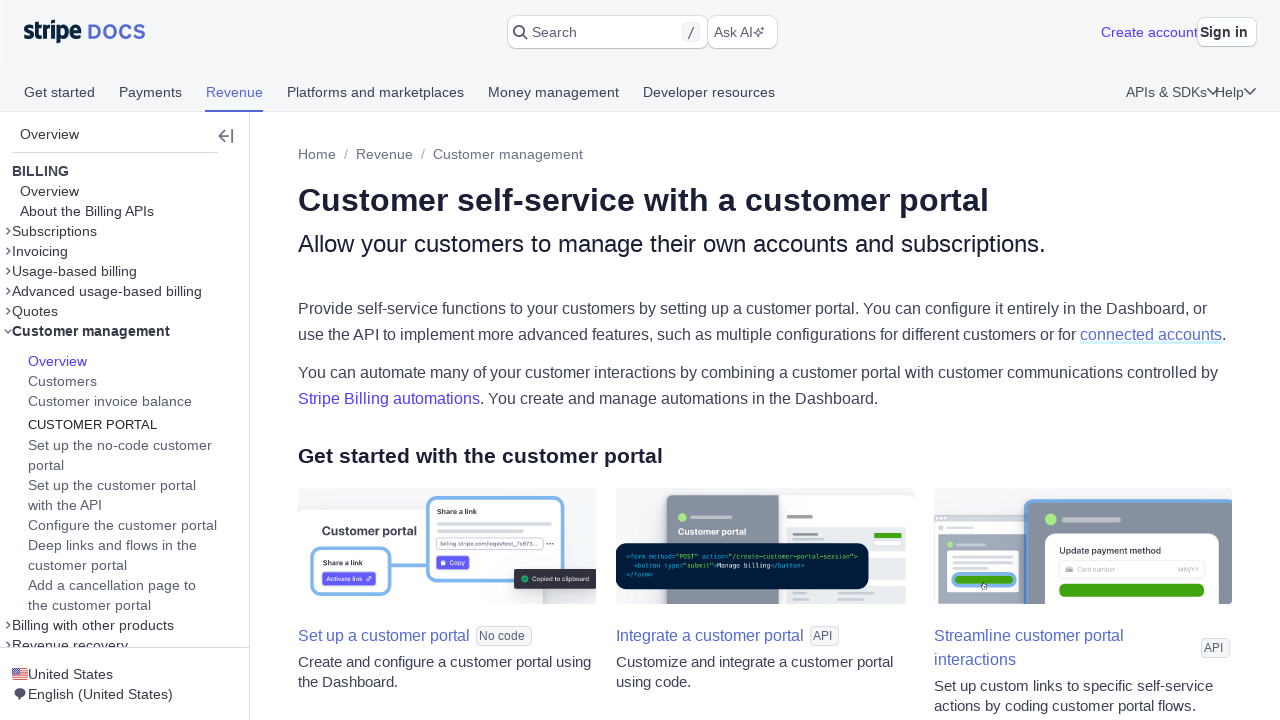

--- FILE ---
content_type: text/html; charset=utf-8
request_url: https://docs.stripe.com/customer-management
body_size: 68421
content:
<!doctype html>
      <html  id="​" lang="en-US">
        <head>
          <meta charSet="utf-8" />
          
          <title data-rh="true">Customer self-service with a customer portal | Stripe Documentation</title>
          <meta data-rh="true" property="og:type" content="website"/><meta data-rh="true" property="og:title" content="Customer self-service with a customer portal"/><meta data-rh="true" property="og:description" content="Set up a Stripe-hosted customer portal to provide self-service account management for your customers. The customer portal allows customers to update payment methods, manage subscriptions, download invoices, and update billing information without requiring support intervention. Configure the portal entirely through the Dashboard with no code, or use the API for advanced customization including multiple configurations and connected accounts."/><meta data-rh="true" property="og:image" content="https://d37ugbyn3rpeym.cloudfront.net/docs/og-image/customer-management.ogimage.png"/><meta data-rh="true" name="twitter:card" content="summary_large_image"/><meta data-rh="true" name="twitter:title" content="Customer self-service with a customer portal"/><meta data-rh="true" name="twitter:description" content="Set up a Stripe-hosted customer portal to provide self-service account management for your customers. The customer portal allows customers to update payment methods, manage subscriptions, download invoices, and update billing information without requiring support intervention. Configure the portal entirely through the Dashboard with no code, or use the API for advanced customization including multiple configurations and connected accounts."/><meta data-rh="true" name="twitter:image" content="https://d37ugbyn3rpeym.cloudfront.net/docs/og-image/customer-management.ogimage.png"/><meta data-rh="true" name="viewport" content="width=device-width, initial-scale=1"/><meta data-rh="true" name="description" content="Set up a Stripe-hosted customer portal to provide self-service account management for your customers. The customer portal allows customers to update payment methods, manage subscriptions, download invoices, and update billing information without requiring support intervention. Configure the portal entirely through the Dashboard with no code, or use the API for advanced customization including multiple configurations and connected accounts."/><meta data-rh="true" name="algolia:title" content="Customer self-service with a customer portal"/><meta data-rh="true" name="algolia:subtitle" content="Allow your customers to manage their own accounts and subscriptions."/><meta data-rh="true" name="algolia:depth" content="2"/><meta data-rh="true" name="algolia:article-format" content="markdoc"/><meta data-rh="true" name="algolia:article-type" content="landing-page"/><meta data-rh="true" level="1" name="algolia:hierachy" content="Customer management"/><meta data-rh="true" level="2" name="algolia:hierachy" content="Overview"/>
          <link data-rh="true" rel="icon" href="https://b.stripecdn.com/docs-statics-srv/assets/c6c415b86b6afa05cc32bde7bca87dcc.png" type="text/png"/><link data-rh="true" rel="canonical" href="https://docs.stripe.com/customer-management"/><link data-rh="true" rel="alternate" hrefLang="de-DE" href="https://docs.stripe.com/customer-management?locale=de-DE"/><link data-rh="true" rel="alternate" hrefLang="en-GB" href="https://docs.stripe.com/customer-management?locale=en-GB"/><link data-rh="true" rel="alternate" hrefLang="en-US" href="https://docs.stripe.com/customer-management"/><link data-rh="true" rel="alternate" hrefLang="es-419" href="https://docs.stripe.com/customer-management?locale=es-419"/><link data-rh="true" rel="alternate" hrefLang="fr-FR" href="https://docs.stripe.com/customer-management?locale=fr-FR"/><link data-rh="true" rel="alternate" hrefLang="pt-BR" href="https://docs.stripe.com/customer-management?locale=pt-BR"/><link data-rh="true" rel="alternate" hrefLang="ja-JP" href="https://docs.stripe.com/customer-management?locale=ja-JP"/>
          
          <link rel="stylesheet" href=https://b.stripecdn.com/docs-statics-srv/assets/sail.205757ec34a2cc4626b9.css />
<link rel="stylesheet" href=https://b.stripecdn.com/docs-statics-srv/assets/docs.5b48adda1fc3f396a95c.css />
          <style data-classes="sn-182o7r0/sn-182o7r0:sn-1q4qxi9/sn-1q4qxi9:♲10icz9/sn-182o7r0 sn-1q4qxi9:--s--flex-x/:sn-d7kp2a/sn-d7kp2a:sn-1fnc4mz/sn-1fnc4mz:sn-1c37ise/sn-1c37ise:sn-v3xs18/sn-v3xs18 sn-d7kp2a sn-1fnc4mz sn-1c37ise:♲pp3fxj/sn-d7kp2a sn-1fnc4mz sn-1c37ise sn-v3xs18:sn-1iugkao/sn-1iugkao:♲1njrxid/sn-1iugkao:sn-18m9hpv/sn-18m9hpv sn-d7kp2a sn-1fnc4mz sn-1c37ise:♲7m81gc/sn-d7kp2a sn-1fnc4mz sn-1c37ise sn-18m9hpv:sn-o2xpkb/sn-o2xpkb:♲10au7gr/sn-o2xpkb" data-prefix="jybopzu-" nonce="SPVwpOZKto+YRUCVu6mSvA==" data-layer="" data-server="workspace">#​ .sn-1q4qxi9 { --jybopzu-hue-gray0: #ffffff; --jybopzu-hue-gray50: #f6f8fa; --jybopzu-hue-gray100: #ebeef1; --jybopzu-hue-gray150: #d5dbe1; --jybopzu-hue-gray200: #c0c8d2; --jybopzu-hue-gray300: #a3acba; --jybopzu-hue-gray400: #87909f; --jybopzu-hue-gray500: #687385; --jybopzu-hue-gray600: #545969; --jybopzu-hue-gray700: #414552; --jybopzu-hue-gray800: #30313d; --jybopzu-hue-gray900: #1a1b25; --jybopzu-hue-gray950: #10111a; --jybopzu-hue-blue50: #ddfffe; --jybopzu-hue-blue100: #cff5f6; --jybopzu-hue-blue150: #a2e5ef; --jybopzu-hue-blue200: #75d5e8; --jybopzu-hue-blue300: #06b9ef; --jybopzu-hue-blue400: #0096eb; --jybopzu-hue-blue500: #0570de; --jybopzu-hue-blue600: #0055bc; --jybopzu-hue-blue700: #04438c; --jybopzu-hue-blue800: #003262; --jybopzu-hue-blue900: #011c3a; --jybopzu-hue-green50: #ecfed7; --jybopzu-hue-green100: #d7f7c2; --jybopzu-hue-green150: #a6eb84; --jybopzu-hue-green200: #76df47; --jybopzu-hue-green300: #48c404; --jybopzu-hue-green400: #3fa40d; --jybopzu-hue-green500: #228403; --jybopzu-hue-green600: #006908; --jybopzu-hue-green700: #0b5019; --jybopzu-hue-green800: #043b15; --jybopzu-hue-green900: #02220d; --jybopzu-hue-orange50: #fef9da; --jybopzu-hue-orange100: #fcedb9; --jybopzu-hue-orange150: #fcd579; --jybopzu-hue-orange200: #fcbd3a; --jybopzu-hue-orange300: #ff8f0e; --jybopzu-hue-orange400: #ed6704; --jybopzu-hue-orange500: #c84801; --jybopzu-hue-orange600: #a82c00; --jybopzu-hue-orange700: #842106; --jybopzu-hue-orange800: #5f1a05; --jybopzu-hue-orange900: #331302; --jybopzu-hue-red50: #fff5fa; --jybopzu-hue-red100: #ffe7f2; --jybopzu-hue-red150: #ffccdf; --jybopzu-hue-red200: #ffb1cd; --jybopzu-hue-red300: #fe87a1; --jybopzu-hue-red400: #fc526a; --jybopzu-hue-red500: #df1b41; --jybopzu-hue-red600: #b3093c; --jybopzu-hue-red700: #890d37; --jybopzu-hue-red800: #68052b; --jybopzu-hue-red900: #3e021a; --jybopzu-hue-purple50: #f9f7ff; --jybopzu-hue-purple100: #f2ebff; --jybopzu-hue-purple150: #dfd3fc; --jybopzu-hue-purple200: #d1befe; --jybopzu-hue-purple300: #b49cfc; --jybopzu-hue-purple400: #8d7ffa; --jybopzu-hue-purple500: #625afa; --jybopzu-hue-purple600: #513dd9; --jybopzu-hue-purple700: #3f32a1; --jybopzu-hue-purple800: #302476; --jybopzu-hue-purple900: #14134e; --jybopzu-color-neutral0: var(--jybopzu-hue-gray0); --jybopzu-color-neutral50: var(--jybopzu-hue-gray50); --jybopzu-color-neutral100: var(--jybopzu-hue-gray100); --jybopzu-color-neutral150: var(--jybopzu-hue-gray150); --jybopzu-color-neutral200: var(--jybopzu-hue-gray200); --jybopzu-color-neutral300: var(--jybopzu-hue-gray300); --jybopzu-color-neutral400: var(--jybopzu-hue-gray400); --jybopzu-color-neutral500: var(--jybopzu-hue-gray500); --jybopzu-color-neutral600: var(--jybopzu-hue-gray600); --jybopzu-color-neutral700: var(--jybopzu-hue-gray700); --jybopzu-color-neutral800: var(--jybopzu-hue-gray800); --jybopzu-color-neutral900: var(--jybopzu-hue-gray900); --jybopzu-color-neutral950: var(--jybopzu-hue-gray950); --jybopzu-color-brand50: var(--jybopzu-hue-purple50); --jybopzu-color-brand100: var(--jybopzu-hue-purple100); --jybopzu-color-brand200: var(--jybopzu-hue-purple200); --jybopzu-color-brand300: var(--jybopzu-hue-purple300); --jybopzu-color-brand400: var(--jybopzu-hue-purple400); --jybopzu-color-brand500: var(--jybopzu-hue-purple500); --jybopzu-color-brand600: var(--jybopzu-hue-purple600); --jybopzu-color-brand700: var(--jybopzu-hue-purple700); --jybopzu-color-brand800: var(--jybopzu-hue-purple800); --jybopzu-color-brand900: var(--jybopzu-hue-purple900); --jybopzu-color-info50: var(--jybopzu-hue-blue50); --jybopzu-color-info100: var(--jybopzu-hue-blue100); --jybopzu-color-info150: var(--jybopzu-hue-blue150); --jybopzu-color-info200: var(--jybopzu-hue-blue200); --jybopzu-color-info300: var(--jybopzu-hue-blue300); --jybopzu-color-info400: var(--jybopzu-hue-blue400); --jybopzu-color-info500: var(--jybopzu-hue-blue500); --jybopzu-color-info600: var(--jybopzu-hue-blue600); --jybopzu-color-info700: var(--jybopzu-hue-blue700); --jybopzu-color-info800: var(--jybopzu-hue-blue800); --jybopzu-color-info900: var(--jybopzu-hue-blue900); --jybopzu-color-success50: var(--jybopzu-hue-green50); --jybopzu-color-success100: var(--jybopzu-hue-green100); --jybopzu-color-success150: var(--jybopzu-hue-green150); --jybopzu-color-success200: var(--jybopzu-hue-green200); --jybopzu-color-success300: var(--jybopzu-hue-green300); --jybopzu-color-success400: var(--jybopzu-hue-green400); --jybopzu-color-success500: var(--jybopzu-hue-green500); --jybopzu-color-success600: var(--jybopzu-hue-green600); --jybopzu-color-success700: var(--jybopzu-hue-green700); --jybopzu-color-success800: var(--jybopzu-hue-green800); --jybopzu-color-success900: var(--jybopzu-hue-green900); --jybopzu-color-attention50: var(--jybopzu-hue-orange50); --jybopzu-color-attention100: var(--jybopzu-hue-orange100); --jybopzu-color-attention150: var(--jybopzu-hue-orange150); --jybopzu-color-attention200: var(--jybopzu-hue-orange200); --jybopzu-color-attention300: var(--jybopzu-hue-orange300); --jybopzu-color-attention400: var(--jybopzu-hue-orange400); --jybopzu-color-attention500: var(--jybopzu-hue-orange500); --jybopzu-color-attention600: var(--jybopzu-hue-orange600); --jybopzu-color-attention700: var(--jybopzu-hue-orange700); --jybopzu-color-attention800: var(--jybopzu-hue-orange800); --jybopzu-color-attention900: var(--jybopzu-hue-orange900); --jybopzu-color-critical50: var(--jybopzu-hue-red50); --jybopzu-color-critical100: var(--jybopzu-hue-red100); --jybopzu-color-critical150: var(--jybopzu-hue-red150); --jybopzu-color-critical200: var(--jybopzu-hue-red200); --jybopzu-color-critical300: var(--jybopzu-hue-red300); --jybopzu-color-critical400: var(--jybopzu-hue-red400); --jybopzu-color-critical500: var(--jybopzu-hue-red500); --jybopzu-color-critical600: var(--jybopzu-hue-red600); --jybopzu-color-critical700: var(--jybopzu-hue-red700); --jybopzu-color-critical800: var(--jybopzu-hue-red800); --jybopzu-color-critical900: var(--jybopzu-hue-red900); --jybopzu-backgroundColor-surface: var(--jybopzu-color-neutral0); --jybopzu-backgroundColor-container: var(--jybopzu-color-neutral50); --jybopzu-borderColor-neutral: var(--jybopzu-color-neutral150); --jybopzu-borderColor-critical: var(--jybopzu-color-critical500); --jybopzu-iconColor-primary: var(--jybopzu-color-neutral600); --jybopzu-iconColor-secondary: var(--jybopzu-color-neutral400); --jybopzu-iconColor-disabled: var(--jybopzu-color-neutral200); --jybopzu-iconColor-brand: var(--jybopzu-color-brand400); --jybopzu-iconColor-info: var(--jybopzu-color-info400); --jybopzu-iconColor-success: var(--jybopzu-color-success400); --jybopzu-iconColor-attention: var(--jybopzu-color-attention400); --jybopzu-iconColor-critical: var(--jybopzu-color-critical400); --jybopzu-textColor-primary: var(--jybopzu-color-neutral700); --jybopzu-textColor-secondary: var(--jybopzu-color-neutral500); --jybopzu-textColor-disabled: var(--jybopzu-color-neutral300); --jybopzu-textColor-brand: var(--jybopzu-color-brand500); --jybopzu-textColor-info: var(--jybopzu-color-info500); --jybopzu-textColor-success: var(--jybopzu-color-success500); --jybopzu-textColor-attention: var(--jybopzu-color-attention500); --jybopzu-textColor-critical: var(--jybopzu-color-critical500); --jybopzu-overflow-hidden: hidden; --jybopzu-radius-none: none; --jybopzu-radius-xsmall: 4px; --jybopzu-radius-small: 4px; --jybopzu-radius-medium: 8px; --jybopzu-radius-large: 10px; --jybopzu-radius-rounded: 999em; --jybopzu-shadow-none: none; --jybopzu-shadow-top: rgb(0 0 0 / 12%) 0px 1px 1px 0px; --jybopzu-shadow-base: rgb(64 68 82 / 8%) 0px 2px 5px 0px, 0 0 0 0 transparent; --jybopzu-shadow-hover: rgb(64 68 82 / 8%) 0px 2px 5px 0px, rgb(64 68 82 / 8%) 0px 3px 9px 0px; --jybopzu-shadow-focus: 0 0 0 4px rgb(1 150 237 / 36%); --jybopzu-size-0: 0px; --jybopzu-size-1: var(--jybopzu-space-1); --jybopzu-size-25: var(--jybopzu-space-25); --jybopzu-size-50: var(--jybopzu-space-50); --jybopzu-size-75: var(--jybopzu-space-75); --jybopzu-size-100: var(--jybopzu-space-100); --jybopzu-size-150: var(--jybopzu-space-150); --jybopzu-size-200: var(--jybopzu-space-200); --jybopzu-size-250: var(--jybopzu-space-250); --jybopzu-size-300: var(--jybopzu-space-300); --jybopzu-size-350: var(--jybopzu-space-350); --jybopzu-size-400: var(--jybopzu-space-400); --jybopzu-size-500: var(--jybopzu-space-500); --jybopzu-size-600: var(--jybopzu-space-600); --jybopzu-size-fill: 100%; --jybopzu-size-min: min-content; --jybopzu-size-max: max-content; --jybopzu-size-fit: fit-content; --jybopzu-size-1\/2: 50%; --jybopzu-size-1\/3: 33.3333%; --jybopzu-size-2\/3: 66.6667%; --jybopzu-size-1\/4: 25%; --jybopzu-size-2\/4: 50%; --jybopzu-size-3\/4: 75%; --jybopzu-size-1\/5: 20%; --jybopzu-size-2\/5: 40%; --jybopzu-size-3\/5: 60%; --jybopzu-size-4\/5: 80%; --jybopzu-size-1\/6: 16.6667%; --jybopzu-size-2\/6: 33.3333%; --jybopzu-size-3\/6: 50%; --jybopzu-size-4\/6: 66.6667%; --jybopzu-size-5\/6: 83.3333%; --jybopzu-size-1\/12: 8.3333%; --jybopzu-size-2\/12: 16.6667%; --jybopzu-size-3\/12: 25%; --jybopzu-size-4\/12: 33.3333%; --jybopzu-size-5\/12: 41.6667%; --jybopzu-size-6\/12: 50%; --jybopzu-size-7\/12: 58.3333%; --jybopzu-size-8\/12: 66.6667%; --jybopzu-size-9\/12: 75%; --jybopzu-size-10\/12: 83.3333%; --jybopzu-size-11\/12: 91.6667%; --jybopzu-space-0: 0px; --jybopzu-space-1: 1px; --jybopzu-space-25: 2px; --jybopzu-space-50: 4px; --jybopzu-space-75: 6px; --jybopzu-space-100: 8px; --jybopzu-space-150: 12px; --jybopzu-space-200: 16px; --jybopzu-space-250: 20px; --jybopzu-space-300: 24px; --jybopzu-space-350: 28px; --jybopzu-space-400: 32px; --jybopzu-space-500: 40px; --jybopzu-space-600: 48px; --jybopzu-space-xxsmall: var(--jybopzu-space-25); --jybopzu-space-xsmall: var(--jybopzu-space-50); --jybopzu-space-small: var(--jybopzu-space-100); --jybopzu-space-medium: var(--jybopzu-space-200); --jybopzu-space-large: var(--jybopzu-space-300); --jybopzu-space-xlarge: var(--jybopzu-space-400); --jybopzu-space-xxlarge: var(--jybopzu-space-600); --jybopzu-typeface-ui: -apple-system, BlinkMacSystemFont, 'Segoe UI', Roboto, Helvetica, Arial, sans-serif, 'Apple Color Emoji', 'Segoe UI Emoji', 'Segoe UI Symbol'; --jybopzu-typeface-monospace: 'Source Code Pro', Menlo, Monaco, monospace; --jybopzu-weight-regular: 400; --jybopzu-weight-semibold: 600; --jybopzu-weight-bold: 700; --jybopzu-zIndex-overlay: 299; --jybopzu-zIndex-partial: 400; }</style><style nonce="SPVwpOZKto+YRUCVu6mSvA==" data-layer="reset" data-server="workspace">#​#​ .rs-3::before {
content: var(--s--baseline-alignment-content);user-select: none;align-self: baseline;margin-right: calc(-1 * var(--s--column-gap));
}
#​#​ .rs-8[aria-invalid="true"] {
box-shadow: var(--s--top-shadow), var(--s--keyline) 0 0 0 var(--s--keyline-width), var(--s--focus-ring), var(--s--box-shadow);
}
#​#​ .sail-table-row:not(:hover) .row-actions-trigger {
box-shadow: var(--s--top-shadow), var(--s--keyline) 0 0 0 var(--s--keyline-width), var(--s--focus-ring), var(--s--box-shadow);
}
#​#​ .rs-4 {
display: var(--s--display-block);
}
#​#​ .rs-2 {
box-shadow: var(--s--top-shadow), var(--s--keyline) 0 0 0 var(--s--keyline-width), var(--s--focus-ring), var(--s--box-shadow);
}
#​#​ .rs-6:active:not([aria-disabled="true"]) {
box-shadow: var(--s--top-shadow), var(--s--keyline) 0 0 0 var(--s--keyline-width), var(--s--focus-ring), var(--s--box-shadow);
}
#​#​ .sail-table-row:hover .row-actions-trigger {
box-shadow: var(--s--top-shadow), var(--s--keyline) 0 0 0 var(--s--keyline-width), var(--s--focus-ring), var(--s--box-shadow);
}
#​#​ .rs-5:hover:not(:active):not([aria-disabled="true"]) {
box-shadow: var(--s--top-shadow), var(--s--keyline) 0 0 0 var(--s--keyline-width), var(--s--focus-ring), var(--s--box-shadow);
}
#​#​ .rs-7:focus {
box-shadow: var(--s--top-shadow), var(--s--keyline) 0 0 0 var(--s--keyline-width), var(--s--focus-ring), var(--s--box-shadow);
}
#​#​ .sn-d7kp2a { --distribute-x: initial; --distribute-y: initial; --align-x: initial; --align-y: initial; }
#​#​ .sn-d7kp2a > * { --align-self-x: initial; --align-self-y: initial; --flex-x: 1 1 auto; --flex-y: 1 1 auto; }
#​#​ .sn-1fnc4mz { --row-gap: normal; --column-gap: normal; gap: var(--row-gap) var(--column-gap); }
#​#​ .sn-1c37ise { --padding-top: 0; --padding-right: 0; --padding-bottom: 0; --padding-left: 0; padding: var(--padding-top) var(--padding-right) var(--padding-bottom) var(--padding-left); }
.__sn-sheet-order { --order: '_1rkm1cp,_88mn99,_5olop,_16pds2j,_1wna6e6,_kskd3k,_5vzub4,_lzay40,_1d9aqya'; }</style><style nonce="SPVwpOZKto+YRUCVu6mSvA==" data-layer="headless" data-server="workspace"></style><style nonce="SPVwpOZKto+YRUCVu6mSvA==" data-layer="theme" data-server="workspace"></style><style nonce="SPVwpOZKto+YRUCVu6mSvA==" data-layer="theme.classic" data-server="workspace">#​#​#​#​#​ .sn-182o7r0 { font-family: var(--jybopzu-typeface-ui); color: var(--jybopzu-textColor-primary); fill: var(--jybopzu-iconColor-primary); -webkit-font-smoothing: antialiased; }</style><style nonce="SPVwpOZKto+YRUCVu6mSvA==" data-layer="app" data-server="workspace"></style><style nonce="SPVwpOZKto+YRUCVu6mSvA==" data-layer="global" data-server="workspace">#​#​#​#​#​#​#​ .tooltip-trigger-isolate {
isolation: isolate;
}
#​#​#​#​#​#​#​:root, :host #​#​#​#​#​#​#​, #​#​#​#​#​#​#​ .sn-token-provider {
--s-806179: var(--s-1ipujfj);--s-1xyzpq3: 0ms;--ch7862: 50ms;--s-5jzhfa: 100ms;--s-12b75vv: 150ms;--rsnfo1: 300ms;--s-10dnt5v: cubic-bezier(0, .09, .4, 1);--eef79q: #ffffff;--s-8qwlk1: #f5f6f8;--o3gs5n: #ebeef1;--hyhghw: #d8dee4;--s-1b58r1w: #b6c0cd;--ovqch4: #99a5b8;--ggantb: #818da0;--s-1a8u6zz: #6c7688;--k08wfi: #596171;--s-169hr3v: #474e5a;--ymu9b7: #353a44;--ny99wq: #21252c;--s-1nmzh8w: #ffffff;--s-421sqo: #e2fbfe;--s-4qj11w: #cbf5fd;--s-1u1nr1c: #a7e7fc;--dj5edy: #6dc9fc;--s-3blua0: #3babfd;--s-172n6d2: #088ef9;--s-1l3w4rb: #0072e9;--s-1yzoj9a: #045ad0;--kvmyi1: #0b46ad;--s-1ah8y8v: #0d3485;--s-1v7mjmv: #0a2156;--s-1cbef47: #ffffff;--ncitdb: #eafcdd;--khndpt: #d1fab3;--fcix74: #a8f170;--s-1jt7b3q: #7cd548;--rz6g85: #58ba27;--s-10in11e: #3da00b;--jet5ih: #2b8700;--s-11ws3zn: #217005;--mkuc60: #1c5a0d;--s-5vneq4: #184310;--s-1ybzlmc: #112a0d;--s-1idvp5s: #ffffff;--s-1ronw4t: #fdf8c9;--een7nd: #fceeb5;--s-1j3zdk7: #fbd992;--bpq42r: #fcaf4f;--d5srfd: #f7870f;--s-7gt7xl: #e46602;--s-1bt4nax: #cc4b00;--s-1m90cr3: #b13600;--s-105rx08: #922700;--s-3csqoi: #701b01;--s-1x99otv: #4a0f02;--s-18rmc6q: #ffffff;--m4edry: #fef4f6;--pfpugw: #fde9ee;--s-1at7tzv: #fbd3dc;--s-8ik67: #faa9b8;--s-1brqpgc: #fa7e91;--s-1k4y65: #fa4a67;--s-1t7w85x: #e61947;--j769ku: #c0123c;--s-105k9ow: #9b0c36;--s-1bradsh: #76072f;--s-17cbcf1: #4e0322;--s-1m3ejd7: #ffffff;--wclsxb: #f7f5fd;--s-1nuetr3: #efecfc;--s-1rgwov0: #e0d9fb;--d427sf: #c3b6fb;--s-1gm5hwl: #a497fc;--d7ng6f: #857afe;--s-1wqs2n2: #675dff;--s-1rqwfiu: #533afd;--cb9l9o: #4e11e2;--b00e2n: #44139f;--yvasq2: #2f0e63;--s-35hf94: hsla(0, 0%, 100%, 0.2);--s-13ypoy8: var(--eef79q);--s-114rdv4: var(--s-8qwlk1);--s-1bcqfda: var(--o3gs5n);--s-1kkti1r: var(--hyhghw);--s-16pqfer: var(--s-1b58r1w);--s-1kmer3i: var(--ovqch4);--s-13py8ob: var(--ggantb);--s-1wdog5l: var(--s-1a8u6zz);--jkp57b: var(--k08wfi);--s-1xkgkxo: var(--s-169hr3v);--s-1egalvn: var(--ymu9b7);--v2y5bm: var(--ny99wq);--s-1ona342: var(--s-1m3ejd7);--s-1xikbvo: var(--wclsxb);--ek860z: var(--s-1nuetr3);--s-3qadn4: var(--s-1rgwov0);--nl7ypg: var(--d427sf);--hm37ax: var(--s-1gm5hwl);--s-142x5wh: var(--d7ng6f);--s-1nbkq3e: var(--s-1wqs2n2);--s-1b0l18k: var(--s-1rqwfiu);--s-1y0ta6r: var(--cb9l9o);--pxx34h: var(--b00e2n);--xp2k2: var(--yvasq2);--s-13od8gw: var(--s-1idvp5s);--fox699: var(--s-1ronw4t);--p5cdic: var(--een7nd);--s-1jh7fp5: var(--s-1j3zdk7);--lsye2d: var(--bpq42r);--t3987n: var(--d5srfd);--s-1vcezov: var(--s-7gt7xl);--s-1qk1a9q: var(--s-1bt4nax);--s-1ipujfj: var(--s-1m90cr3);--s-1vhr1m: var(--s-105rx08);--s-1oqa1l5: var(--s-3csqoi);--kubwak: var(--s-1x99otv);--whf9po: var(--s-18rmc6q);--gqp7g1: var(--m4edry);--s-1j0j6fb: var(--pfpugw);--o1xbta: var(--s-1at7tzv);--vyde9h: var(--s-8ik67);--s-875rxv: var(--s-1brqpgc);--s-1xn82ef: var(--s-1k4y65);--xi7x09: var(--s-1t7w85x);--uk4ts2: var(--j769ku);--s-9ukgu0: var(--s-105k9ow);--s-15yycft: var(--s-1bradsh);--s-1v6ybst: var(--s-17cbcf1);--s-1f39zfp: var(--s-1nmzh8w);--s-1bf76tl: var(--s-421sqo);--s-1sypgcr: var(--s-4qj11w);--u7pgeo: var(--s-1u1nr1c);--qev2nh: var(--dj5edy);--rqlrpr: var(--s-3blua0);--s-8vaodq: var(--s-172n6d2);--s-1m519r1: var(--s-1l3w4rb);--r3g89x: var(--s-1yzoj9a);--n0umvo: var(--kvmyi1);--c0109p: var(--s-1ah8y8v);--s-26e45o: var(--s-1v7mjmv);--s-1a4o86t: var(--s-1cbef47);--nxbwn6: var(--ncitdb);--s-18tv9xz: var(--khndpt);--s-660zz9: var(--fcix74);--s-5y9ijm: var(--s-1jt7b3q);--s-1gwptpc: var(--rz6g85);--t5jail: var(--s-10in11e);--qcdf10: var(--jet5ih);--s-1o92vf6: var(--s-11ws3zn);--s-1spzwnv: var(--mkuc60);--s-35q6a2: var(--s-5vneq4);--axxngb: var(--s-1ybzlmc);--s-1hj7tfd: var(--s-18rmc6q);--s-1xf1h3f: var(--m4edry);--aqxmtx: var(--pfpugw);--s-1um7fco: var(--s-1at7tzv);--d2i300: var(--s-8ik67);--cae9kd: var(--s-1brqpgc);--s-1a4c91b: var(--s-1k4y65);--s-1jvllvw: var(--s-1t7w85x);--x379qy: var(--j769ku);--s-1owp6iv: var(--s-105k9ow);--m26qys: var(--s-1bradsh);--s-3rumb4: var(--s-17cbcf1);--s-5tm7hx: var(--s-1cbef47);--h22sh6: var(--ncitdb);--s-11rdejd: var(--khndpt);--s-1g2t37u: var(--fcix74);--wesn6: var(--s-1jt7b3q);--s-1hhq31p: var(--rz6g85);--yji28s: var(--s-10in11e);--s-169ogke: var(--jet5ih);--hr7syg: var(--s-11ws3zn);--s-14wylcr: var(--mkuc60);--s-289q66: var(--s-5vneq4);--v27jy: var(--s-1ybzlmc);--s-1hldvhn: #9966FF;--s-1xwen3a: #0055BC;--hxpspa: #00A1C2;--s-5ghlc9: #ED6804;--nap71a: #B3063D;--s-1rfvf0n: var(--s-114rdv4);--s-9fypy8: var(--s-13ypoy8);--s-8muhy8: var(--s-35hf94);--s-153sf3j: rgba(182, 192, 205, 0.7);--s-1mkjmgu: var(--s-1nbkq3e);--s-9u3gcm: var(--s-1nbkq3e);--s-1pk4mhu: var(--s-1b0l18k);--s-1wze59r: var(--s-1nbkq3e);--s-1gzyq0k: var(--s-1nbkq3e);--s-1eg71kz: var(--s-9fypy8);--uftl0g: var(--s-9fypy8);--s-1wj6iyq: var(--s-114rdv4);--s-1jrjwpv: var(--s-9fypy8);--b5b0q1: var(--s-9fypy8);--jix8n1: var(--xi7x09);--s-1isx4n7: var(--xi7x09);--s-1owgngi: var(--uk4ts2);--s-1tqa4ka: var(--xi7x09);--s-1dl2eq8: var(--xi7x09);--s-14a2tiz: var(--s-13ypoy8);--s-1b3o71a: var(--s-1nbkq3e);--qkwke3: var(--s-1nbkq3e);--s-1afrigr: var(--s-1b0l18k);--s-1orf6yv: var(--s-1nbkq3e);--s-18eec8a: var(--s-1kkti1r);--rfaik3: var(--s-13ypoy8);--s-1xn7irg: var(--s-1bcqfda);--s-1x4qw9u: var(--s-13ypoy8);--s-4m5wr6: var(--s-1bcqfda);--s-1mbtsu2: var(--s-13ypoy8);--s-1im6yhz: var(--s-13ypoy8);--syi4h: var(--s-13ypoy8);--a37hit: var(--s-13ypoy8);--s-2av06t: var(--s-114rdv4);--s-1pjx0uz: var(--s-1bcqfda);--s-175jw0u: var(--s-114rdv4);--pz1vgx: var(--s-1wdog5l);--s-6j56kn: var(--s-1egalvn);--jg0c26: var(--s-1sypgcr);--s-1g3vynh: var(--s-1bf76tl);--lg8mcu: var(--s-1m519r1);--s-12izfvv: var(--s-18tv9xz);--s-1t53zya: var(--nxbwn6);--zuu90a: var(--qcdf10);--s-414lsb: var(--p5cdic);--ulpd63: var(--fox699);--s-15wlbw2: var(--s-1qk1a9q);--s-1dn6rk: var(--s-1j0j6fb);--s-1k641wx: var(--gqp7g1);--aw0phz: var(--xi7x09);--s-15xulsv: var(--s-1kkti1r);--w22o9l: var(--s-1nbkq3e);--s-8c655s: var(--s-1y0ta6r);--s-1ok36r9: var(--s-1y0ta6r);--s-158s5xz: var(--s-1nbkq3e);--xw6qjn: var(--s-1nbkq3e);--s-4lkz9i: var(--s-15xulsv);--s-1amkzr1: var(--s-1kmer3i);--s-17kovyh: var(--s-15xulsv);--s-125pidq: var(--s-15xulsv);--s-8to5ry: var(--s-15xulsv);--s-17n5yam: var(--xi7x09);--eyrjow: var(--s-9ukgu0);--s-1u2do9: var(--s-9ukgu0);--qzxx9l: var(--xi7x09);--s-1draesn: var(--xi7x09);--s-17tmi4r: var(--s-1kkti1r);--b7ifjk: var(--xi7x09);--s-6o7nrw: var(--uk4ts2);--s-73zwar: var(--xi7x09);--d3be3c: var(--xi7x09);--npx6zl: var(--xi7x09);--wt6h1z: var(--s-1nbkq3e);--s-19hm5u2: var(--s-1b0l18k);--s-1ki2h5s: var(--s-1b0l18k);--s-1upode3: var(--s-1nbkq3e);--e619vt: var(--s-1kkti1r);--h29g9m: var(--s-1kmer3i);--o26ijo: var(--s-1kkti1r);--s-1fqa73g: var(--s-1kkti1r);--s-1t2fj50: var(--s-1kkti1r);--s-1p5fyku: var(--s-1kkti1r);--s-7st1q: var(--s-1kkti1r);--s-177yrws: var(--s-1wdog5l);--s-1x5q6fw: var(--s-1egalvn);--s-1cn97xm: var(--u7pgeo);--s-9nkfwt: var(--u7pgeo);--s-7pqyn6: var(--s-1m519r1);--s-9bkbz: var(--s-660zz9);--s-1qd49a9: var(--s-660zz9);--s-17mlsdr: var(--qcdf10);--s-1ow1a4n: var(--s-1jh7fp5);--s-1mnr65s: var(--s-1jh7fp5);--s-1yfj4t4: var(--s-1qk1a9q);--fg7f6q: var(--o1xbta);--d8waz0: var(--o1xbta);--s-8cc9re: var(--xi7x09);--s-13hmetb: var(--s-1egalvn);--oiv4a4: var(--s-1b0l18k);--s-6obdb0: var(--s-1y0ta6r);--s-17yrw5r: var(--pxx34h);--s-1o9jit1: var(--s-1b0l18k);--s-17snam4: var(--s-13py8ob);--s-1xyyyk2: var(--s-1egalvn);--s-1ui80l2: var(--v2y5bm);--jus5c7: var(--v2y5bm);--s-184ljp4: var(--s-1egalvn);--eb4u9z: var(--jkp57b);--o8bs57: var(--uk4ts2);--s-10w80od: var(--s-9ukgu0);--s-1c9sq9t: var(--s-15yycft);--ruipx: var(--uk4ts2);--s-1wer54: var(--s-13py8ob);--uvjldp: var(--s-13ypoy8);--rygqjm: var(--s-13ypoy8);--s-3zsim4: var(--s-3qadn4);--nqzz7a: var(--s-13ypoy8);--fmcfok: var(--s-13ypoy8);--s-13dhk1f: var(--s-1egalvn);--s-97x5jr: var(--s-1egalvn);--s-148oer1: var(--s-1xkgkxo);--qzwqpe: var(--s-1egalvn);--s-9i3k0u: var(--s-1egalvn);--s-87wktm: var(--s-13ypoy8);--s-13hlbvk: var(--s-13ypoy8);--s-114300b: var(--o1xbta);--l5jmjk: var(--s-13ypoy8);--oalgln: var(--s-13ypoy8);--wukrzp: var(--s-1egalvn);--fa9lug: var(--s-1wdog5l);--s-1oi81m8: var(--s-1egalvn);--x0orno: var(--s-1egalvn);--s-1pxcz58: var(--s-1egalvn);--p0bjsc: var(--s-13py8ob);--u320f7: var(--r3g89x);--s-1iv5nq8: var(--r3g89x);--uj52u9: var(--n0umvo);--s-6v1wws: var(--s-1o92vf6);--s-1tqfmwd: var(--s-1o92vf6);--g8y80y: var(--s-1spzwnv);--uflrw: var(--s-1ipujfj);--jg0bei: var(--s-1ipujfj);--s-1kdpopy: var(--s-1vhr1m);--ibollp: var(--uk4ts2);--evfcf2: var(--uk4ts2);--qj0juw: var(--s-9ukgu0);--s-1u9outy: var(--jkp57b);--s-18brxby: var(--jkp57b);--s-5wyt2d: var(--s-13ypoy8);--s-15m6t6b: var(--s-13ypoy8);--nph474: var(--r3g89x);--s-9j04rl: var(--r3g89x);--s-18eqkid: var(--s-13ypoy8);--k9sgh3: var(--s-1o92vf6);--s-679qlr: var(--s-1o92vf6);--s-1gxwr4: var(--s-13ypoy8);--i7djdz: var(--s-1ipujfj);--s-1yqvg4v: var(--s-13ypoy8);--s-1uywv9f: var(--uk4ts2);--xfgvhn: var(--uk4ts2);--s-1l3ikln: var(--s-13ypoy8);--s-1hknj82: var(--jkp57b);--xd9t29: var(--v2y5bm);--s-1qz4hey: var(--s-1xkgkxo);--s-13mj3ey: var(--s-1nbkq3e);--yfq5jb: var(--s-1b0l18k);--s-1d5tn5g: var(--s-1y0ta6r);--s-1ts3wnp: var(--s-1nbkq3e);--mtnc2e: var(--s-1kmer3i);--s-1ggs8se: var(--s-1xkgkxo);--s-1983a3r: var(--s-1egalvn);--s-1rbj8zq: var(--v2y5bm);--s-12x7xov: var(--s-1xkgkxo);--q5xz4t: var(--s-1wdog5l);--s-2ojt3v: var(--xi7x09);--s-1c4musi: var(--uk4ts2);--rwzmwu: var(--s-9ukgu0);--s-1k156kb: var(--xi7x09);--s-1njcrbd: var(--s-1kmer3i);--s-1auir75: var(--s-13ypoy8);--tipuka: var(--s-13ypoy8);--s-1myp5o1: var(--s-3qadn4);--s-5didwj: var(--s-13ypoy8);--s-1wf2wvi: var(--s-13ypoy8);--s-15w0yfc: var(--s-1qz4hey);--fc8g0t: var(--s-1qz4hey);--s-17uj1m3: var(--jkp57b);--g8dxu4: var(--s-1qz4hey);--s-2e4gj5: var(--s-1qz4hey);--s-1xsl5v6: var(--s-13ypoy8);--s-1vjzvov: var(--s-13ypoy8);--s-1n46b59: var(--o1xbta);--u90thq: var(--s-13ypoy8);--s-19o7zaa: var(--s-13ypoy8);--s-10q3p1o: var(--s-1xkgkxo);--s-8jpmhq: var(--s-1xkgkxo);--s-1nuytc0: var(--s-1xkgkxo);--s-1vua7kb: var(--s-1xkgkxo);--brnaxe: var(--s-1kmer3i);--s-1ufxgw0: var(--s-13ypoy8);--qth5g3: var(--s-13ypoy8);--s-1hd7tld: var(--s-13ypoy8);--s-40ljxg: var(--s-13ypoy8);--s-1aln5xz: var(--s-114rdv4);--s-49rsbu: var(--s-1m519r1);--xsdaas: var(--s-1m519r1);--mglbt2: var(--r3g89x);--rtvqux: var(--qcdf10);--ko7qd: var(--qcdf10);--s-50f0qm: var(--s-1o92vf6);--eu61bi: var(--s-1qk1a9q);--y7jsf0: var(--s-1qk1a9q);--s-1ac7lwk: var(--s-1ipujfj);--s-9k5091: var(--xi7x09);--ruhzmh: var(--xi7x09);--s-2xp72p: var(--uk4ts2);--s-17iqe5q: var(--s-1wdog5l);--s-1253b2y: var(--s-1wdog5l);--s-1piwg9i: var(--s-13ypoy8);--s-7oniqh: var(--s-13ypoy8);--s-6ucdv7: var(--s-1m519r1);--s-1jcoye7: var(--s-1m519r1);--hnqjk9: var(--s-13ypoy8);--pgimab: var(--qcdf10);--xntlbj: var(--qcdf10);--s-14mlsvd: var(--s-13ypoy8);--s-1exie7f: var(--s-1qk1a9q);--yqmt02: var(--s-1qk1a9q);--s-17qjsgp: var(--s-13ypoy8);--e6rr02: var(--xi7x09);--qwe25a: var(--xi7x09);--s-1cx6227: var(--s-13ypoy8);--s-1o2c3h9: var(--s-1wdog5l);--s-6gs83q: var(--s-1egalvn);--ahgtyg: -apple-system, BlinkMacSystemFont, 'Segoe UI', Roboto, Helvetica, Arial, sans-serif, 'Apple Color Emoji', 'Segoe UI Emoji', 'Segoe UI Symbol';--dilwm: 2048;--s-6omq4: 1980;--nsaztv: 1443;--s-1ixv1ks: 1078;--s-1biv3ye: -432;--s-1te2tup: 0;--cdmbir: 300;--s-1mnxhel: 400;--s-1nt3wam: 600;--s-1ocxf4e: 700;--s-1vpgvqc: 'Source Code Pro', Menlo, Monaco, monospace;--s-1y398ge: 2048;--j5b9ko: 1556;--s-17c3qcu: 1493;--s-6zqpne: 1120;--s-1jib5q0: -492;--s-75pjiv: 410;--s-780oqg: var(--ahgtyg);--s-1c2w534: var(--dilwm);--s-4imvpn: var(--s-6omq4);--s-1ph4673: var(--nsaztv);--s-14qchrt: var(--s-1ixv1ks);--s-174cqiz: var(--s-1biv3ye);--s-1rnjjay: var(--s-1te2tup);--bwm4no: var(--s-1mnxhel);--s-1bfvuc2: var(--s-1i82044);--s-1vo01ya: var(--s-1db3chc);--s-1nrhtfr: var(--tk0isw);--s-1xlut57: var(--s-1lhqll2);--s-10rtirn: var(--s-11v0pqn);--s-1gj0nto: var(--s-6cbmuf);--z8c3ww: var(--yplwvi);--s-1itdcoa: var(--s-1m30mdf);--s-1e47fbj: var(--cd4zwn);--s-1i82044: var(--s-780oqg);--s-1db3chc: var(--s-1c2w534);--tk0isw: var(--s-4imvpn);--s-1lhqll2: var(--s-1ph4673);--s-11v0pqn: var(--s-14qchrt);--s-6cbmuf: var(--s-174cqiz);--yplwvi: var(--s-1rnjjay);--s-1m30mdf: 56px;--cd4zwn: 64px;--s-1fgn2x1: var(--s-1ocxf4e);--g8k6lo: var(--s-1mnxhel);--simh7g: var(--wsbs66);--s-11tag5s: var(--s-1cfwdq);--egn7v3: var(--s-18ll6fg);--s-1rfbcod: var(--s-13spi5k);--s-1luqrck: var(--s-15fn66i);--s-27iqeg: var(--d5drjy);--s-18wcjw: var(--s-1rsg6td);--s-1u9zl82: var(--n6jam8);--miv9l: var(--lq97ov);--wsbs66: var(--s-780oqg);--s-1cfwdq: var(--s-1c2w534);--s-18ll6fg: var(--s-4imvpn);--s-13spi5k: var(--s-1ph4673);--s-15fn66i: var(--s-14qchrt);--d5drjy: var(--s-174cqiz);--s-1rsg6td: var(--s-1rnjjay);--n6jam8: 48px;--lq97ov: 56px;--s-1ucmgz7: var(--s-1ocxf4e);--s-17ghi8h: var(--s-1mnxhel);--hbk0oo: var(--s-1wwy80b);--s-2dbb2a: var(--s-160c6gg);--yxaojm: var(--s-1npqh71);--nm1xrx: var(--s-68sjx3);--s-1ivbjtl: var(--wejrbv);--s-8vhotc: var(--si2vzf);--pakukh: var(--s-7035h);--icmlh7: var(--ad7wce);--s-8mv65e: var(--s-12zbgfl);--s-1wwy80b: var(--s-780oqg);--s-160c6gg: var(--s-1c2w534);--s-1npqh71: var(--s-4imvpn);--s-68sjx3: var(--s-1ph4673);--wejrbv: var(--s-14qchrt);--si2vzf: var(--s-174cqiz);--s-7035h: var(--s-1rnjjay);--ad7wce: 40px;--s-12zbgfl: 48px;--s-1xgajx6: var(--s-1ocxf4e);--s-1mb7r8p: var(--s-1mnxhel);--s-1jtr8l0: var(--dx0zsf);--bzblmh: var(--s-1s7fwor);--s-13z63vp: var(--s-1z08gqp);--s-1noeuap: var(--fdri1y);--s-1iotv3v: var(--s-1ktva78);--s-18s8xzd: var(--jrvk1a);--s-1xijmep: var(--s-62671d);--s-1nph8pw: var(--s-1eryk2b);--s-5jpu2o: var(--s-1rvvcgm);--dx0zsf: var(--s-780oqg);--s-1s7fwor: var(--s-1c2w534);--s-1z08gqp: var(--s-4imvpn);--fdri1y: var(--s-1ph4673);--s-1ktva78: var(--s-14qchrt);--jrvk1a: var(--s-174cqiz);--s-62671d: var(--s-1rnjjay);--s-1eryk2b: 32px;--s-1rvvcgm: 40px;--nusmm3: var(--s-1ocxf4e);--xcedj6: var(--ahgtyg);--s-14xlm6o: var(--dilwm);--msg65c: var(--s-6omq4);--s-1ywnfza: var(--nsaztv);--zjva6a: var(--s-1ixv1ks);--s-15n3uo5: var(--s-1biv3ye);--i6u0ap: var(--s-1te2tup);--xb6tkh: var(--s-1mnxhel);--s-1xmxn4q: var(--s-71ssjp);--s-1xgixpx: var(--db0w5x);--s-1k35674: var(--jed2z7);--s-12k91a7: var(--tv79ff);--s-1s0wyj4: var(--s-1x8so7v);--ig6ly8: var(--s-1j7acn3);--s-8l4ca5: var(--s-38ks7n);--s-1svi9x0: var(--x65r8g);--d7hr4e: var(--s-14j81vx);--s-1ylzxkj: var(--oq2dkr);--s-71ssjp: var(--xcedj6);--db0w5x: var(--s-14xlm6o);--jed2z7: var(--msg65c);--tv79ff: var(--s-1ywnfza);--s-1x8so7v: var(--zjva6a);--s-1j7acn3: var(--s-15n3uo5);--s-38ks7n: var(--i6u0ap);--x65r8g: 28px;--s-14j81vx: 36px;--s-1n4fl4h: var(--s-1ocxf4e);--oq2dkr: none;--f4w18u: var(--s-1mnxhel);--s-1rpa4qr: var(--jdmia2);--v1v838: var(--ts1hpc);--vn27bl: var(--s-187zl0b);--s-1vnqflb: var(--s-12s5kmm);--s-1n4dokk: var(--s-4fox1q);--wb62lm: var(--j3z1dw);--s-1f8ywlh: var(--s-1jvq51g);--s-1uud5hl: var(--s-1joebgy);--s-1qj9g61: var(--s-19hh4gw);--s-1bvu74j: var(--hdrt9t);--jdmia2: var(--xcedj6);--ts1hpc: var(--s-14xlm6o);--s-187zl0b: var(--msg65c);--s-12s5kmm: var(--s-1ywnfza);--s-4fox1q: var(--zjva6a);--j3z1dw: var(--s-15n3uo5);--s-1jvq51g: var(--i6u0ap);--s-1joebgy: 24px;--s-19hh4gw: 32px;--g65i9c: var(--s-1ocxf4e);--hdrt9t: none;--wpt2ge: var(--s-1mnxhel);--w4jvxk: var(--s-1bq9l67);--s-1mflgki: var(--s-1xsxprz);--s-1517qlh: var(--qfwzw4);--sdtaur: var(--o2sqss);--s-6qvd4o: var(--xxsoub);--y4gv3: var(--s-1hw9qk9);--s-193lww5: var(--s-9rewa3);--yem2xc: var(--s-1k0d4db);--s-1uz67ki: var(--syp0fc);--b4hhf7: var(--s-18pg62i);--s-1bq9l67: var(--xcedj6);--s-1xsxprz: var(--s-14xlm6o);--qfwzw4: var(--msg65c);--o2sqss: var(--s-1ywnfza);--xxsoub: var(--zjva6a);--s-1hw9qk9: var(--s-15n3uo5);--s-9rewa3: var(--i6u0ap);--s-1k0d4db: 20px;--syp0fc: 28px;--s-1vfd5li: var(--s-1ocxf4e);--s-18pg62i: none;--s-1p87an6: var(--s-1mnxhel);--gbhvil: var(--s-1tckhn5);--s-2wlxzm: var(--s-1bnzo0w);--s-1lhh5an: var(--ub00w8);--b57bg4: var(--vayv2j);--s-10pihpx: var(--s-1bg5wjj);--s-1de7swi: var(--ofc8t8);--p0d0ra: var(--s-1myygfh);--rdvhzd: var(--s-1vrlxop);--wxjtoa: var(--s-1fjdblk);--s-14i6ex0: var(--s-176iwse);--s-1tckhn5: var(--xcedj6);--s-1bnzo0w: var(--s-14xlm6o);--ub00w8: var(--msg65c);--vayv2j: var(--s-1ywnfza);--s-1bg5wjj: var(--zjva6a);--ofc8t8: var(--s-15n3uo5);--s-1myygfh: var(--i6u0ap);--s-1vrlxop: 16px;--s-1fjdblk: 24px;--s-15lxxlk: var(--s-1ocxf4e);--s-176iwse: none;--ihun98: var(--s-1mnxhel);--lzkj6b: var(--s-1fz1zwb);--s-19gq58y: var(--s-1e9sg5q);--s-1fndoqe: var(--s-1xty0l1);--s-1ozmd2v: var(--s-1c9087t);--s-1itf6ev: var(--njr6lf);--lqlo87: var(--wvavyz);--s-15g638a: var(--s-1bdp00y);--s-101nale: var(--s-1rv6t4);--rpuu4f: var(--onmy4p);--s-1x2ggh5: var(--s-135hi2l);--s-1fz1zwb: var(--xcedj6);--s-1e9sg5q: var(--s-14xlm6o);--s-1xty0l1: var(--msg65c);--s-1c9087t: var(--s-1ywnfza);--njr6lf: var(--zjva6a);--wvavyz: var(--s-15n3uo5);--s-1bdp00y: var(--i6u0ap);--s-1rv6t4: 12px;--onmy4p: 20px;--s-4yu78: var(--s-1ocxf4e);--s-135hi2l: none;--qsps49: var(--ahgtyg);--s-1m5o6xs: var(--dilwm);--s-1sl6m46: var(--s-6omq4);--s-1tlryov: var(--nsaztv);--kidu0o: var(--s-1ixv1ks);--l2fksn: var(--s-1biv3ye);--s-16fd3c8: var(--s-1te2tup);--s-1n41s7u: var(--s-1nt3wam);--njb836: var(--s-108w7yg);--s-18nbbqu: var(--s-6mvx34);--b9ogvo: var(--s-1pbhbhw);--h3wc70: var(--z5eq11);--u4c2q6: var(--e1e86);--s-1oj6z6t: var(--uik06i);--s-1qtuyvq: var(--s-1eah8e8);--l28r8y: var(--h7f28h);--fcsdep: var(--s-1vvlcgn);--s-1ikrpfx: var(--s-36ddn3);--s-108w7yg: var(--qsps49);--s-6mvx34: var(--s-1m5o6xs);--s-1pbhbhw: var(--s-1sl6m46);--z5eq11: var(--s-1tlryov);--e1e86: var(--kidu0o);--uik06i: var(--l2fksn);--s-1eah8e8: var(--s-16fd3c8);--h7f28h: 18px;--s-1vvlcgn: 28px;--s-5hgyej: var(--s-1mnxhel);--s-36ddn3: none;--p1b3a1: var(--s-1nt3wam);--s-10jfra1: var(--wtyf0o);--s-1m1wff1: var(--s-167pe37);--s-1savn4h: var(--s-10fnwqi);--s-1gygsl6: var(--s-1sdpwmi);--li3rbu: var(--s-1prlirw);--s-9cy93t: var(--s-1oay49k);--s-11a5wqu: var(--b7x093);--s-17qz9cg: var(--s-1nk8z4c);--s-1pqj9m0: var(--s-1adv7ix);--s-1ctdufq: var(--s-2vga1d);--wtyf0o: var(--qsps49);--s-167pe37: var(--s-1m5o6xs);--s-10fnwqi: var(--s-1sl6m46);--s-1sdpwmi: var(--s-1tlryov);--s-1prlirw: var(--kidu0o);--s-1oay49k: var(--l2fksn);--b7x093: var(--s-16fd3c8);--s-1nk8z4c: 16px;--s-1adv7ix: 24px;--e9j7zt: var(--s-1mnxhel);--s-2vga1d: none;--s-1e6wgok: var(--s-1nt3wam);--s-5twc1q: var(--iv638n);--s-13v453w: var(--zzbkbv);--q47ujb: var(--cw4443);--s-4fq1f8: var(--sf9nah);--s-8kvr39: var(--s-1lduq5c);--t9sogg: var(--s-49369g);--s-6dkjzu: var(--s-195juhb);--s-1wizgxe: var(--eoafo5);--s-7ih227: var(--s-7paqqe);--be5p7j: var(--pz3gk9);--iv638n: var(--qsps49);--zzbkbv: var(--s-1m5o6xs);--cw4443: var(--s-1sl6m46);--sf9nah: var(--s-1tlryov);--s-1lduq5c: var(--kidu0o);--s-49369g: var(--l2fksn);--s-195juhb: var(--s-16fd3c8);--eoafo5: 14px;--s-7paqqe: 20px;--x5dpqz: var(--s-1mnxhel);--pz3gk9: none;--pyk6k1: var(--ahgtyg);--s-1verpm8: var(--dilwm);--rd4b92: var(--s-6omq4);--s-1i90hyx: var(--nsaztv);--y96hdk: var(--s-1ixv1ks);--qkji3r: var(--s-1biv3ye);--s-1kwoc9c: var(--s-1te2tup);--s-1qv548f: var(--s-1nt3wam);--s-1tq5jkt: var(--v43x2t);--s-3uli8c: var(--tcmtp2);--s-10wdlk9: var(--g77870);--s-1iqa1pt: var(--s-1xy9kgq);--vxd1ew: var(--wqx1if);--w2b5wa: var(--s-1fysgfv);--s-16ck0e3: var(--s-18527no);--okauee: var(--s-1rxtcbb);--s-1fhkvft: var(--s-1a3m0xe);--hj8sur: var(--ayuh76);--v43x2t: var(--pyk6k1);--tcmtp2: var(--s-1verpm8);--g77870: var(--rd4b92);--s-1xy9kgq: var(--s-1i90hyx);--wqx1if: var(--y96hdk);--s-1fysgfv: var(--qkji3r);--s-18527no: var(--s-1kwoc9c);--s-1rxtcbb: 16px;--s-1a3m0xe: 24px;--s-5y4pqp: var(--s-1mnxhel);--ayuh76: none;--ep1e0f: var(--s-1nt3wam);--s-6vkd26: var(--huplq6);--s-1h9quwx: var(--l1gcj7);--t2iyzt: var(--s-3mrwm8);--s-1xn3ax7: var(--l6yv66);--s-15oh72s: var(--s-1k1xktp);--s-1ohirt0: var(--s-3dxl6s);--juchqv: var(--s7es0h);--s-1g9cdsy: var(--tlxlq6);--yfph9h: var(--s-432ttp);--r31u81: var(--s-59wabm);--huplq6: var(--pyk6k1);--l1gcj7: var(--s-1verpm8);--s-3mrwm8: var(--rd4b92);--l6yv66: var(--s-1i90hyx);--s-1k1xktp: var(--y96hdk);--s-3dxl6s: var(--qkji3r);--s7es0h: var(--s-1kwoc9c);--tlxlq6: 14px;--s-432ttp: 20px;--s-1htz8iq: var(--s-1mnxhel);--s-59wabm: none;--ereqaf: var(--s-1nt3wam);--yiyhsh: var(--ft4em7);--sodrin: var(--ngt1c6);--bfuocu: var(--s-1vj0i13);--s-2nir93: var(--c3yjur);--s-1jh3kwa: var(--r99a4f);--hfec15: var(--s-19xhaty);--s-16ewvzx: var(--ctnn8n);--zzbsa1: var(--mae4h0);--ki0zdj: var(--s-1kc6i1b);--s-12qaksx: var(--s-1k0dbzs);--ft4em7: var(--pyk6k1);--ngt1c6: var(--s-1verpm8);--s-1vj0i13: var(--rd4b92);--c3yjur: var(--s-1i90hyx);--r99a4f: var(--y96hdk);--s-19xhaty: var(--qkji3r);--ctnn8n: var(--s-1kwoc9c);--mae4h0: 12px;--s-1kc6i1b: 16px;--s-10ubhie: var(--s-1mnxhel);--s-1k0dbzs: none;--l5cirb: var(--s-1camloi);--s-3ab8ub: var(--s-1fverle);--s-15f02i8: var(--s-2c6wsx);--s-1f29tr2: var(--s-19hyq79);--s-18tqzme: var(--s-1wum1rt);--s-1s3tcwv: var(--s-1p07rxq);--s-1sr9szs: var(--s-18ns0of);--s-72fzvy: 0px;--s-1n66wtu: 1px;--s-1camloi: 2px;--s-1fverle: 4px;--s-1eo1l6l: 6px;--s-2c6wsx: 8px;--s-14t02z3: 10px;--s-1cn5k4b: 12px;--s-10yt1e6: 14px;--s-19hyq79: 16px;--zmqxvl: 18px;--s-16s2r5d: 20px;--s-1wum1rt: 24px;--s-11p7nl: 28px;--s-1p07rxq: 32px;--s-18g2og9: 36px;--x3ux79: 40px;--s-18ns0of: 48px;--s-7dpk8n: 56px;--s-1ubl41v: 64px;--s-12tsswl: 72px;--s-1e1s3yj: 80px;--s-1c4fwdw: var(--s-282tnx);--jpxxql: var(--s-282tnx);--u4yslg: none;--s-1l4o7cj: 4px;--s-282tnx: 6px;--s-9fb64w: 8px;--s-721m59: 12px;--eazveb: 16px;--s-1pfp217: 9999em;--s-11c5ftm: solid;--s-5oekti: dashed;--s-12pesem: 1px;--s-1p3l5ml: 2px;--f0gr6w: 4px;--li639m: 100%;--s-18ciw8m: min-content;--s-15qxt3g: max-content;--s-22nfqw: fit-content;--cvc234: 50%;--bcipp6: 33.3333%;--s-1990hu4: 66.6667%;--hrim1e: 25%;--ys322a: 50%;--s-2hrodg: 75%;--ywypcv: 20%;--s-1j1r695: 40%;--s-3qcouv: 60%;--s-1c433cn: 80%;--s-1o6hvkt: 16.6667%;--v94vw1: 33.3333%;--ncjl8c: 50%;--s-14apa3: 66.6667%;--kcudzm: 83.3333%;--s-1sq848d: 8.3333%;--k9vhhg: 16.6667%;--s-1m2eq9s: 25%;--s-1hfpugt: 33.3333%;--s-12j0rnv: 41.6667%;--s-1ce5jho: 50%;--yca82r: 58.3333%;--s-1bb34n7: 66.6667%;--x6iu4: 75%;--s-1qjxzud: 83.3333%;--d52z5c: 91.6667%;--s-1qqjf1s: 0px 1px 1px 0px rgba(0, 0, 0, 0.12), 0px 2px 5px 0px rgba(48, 49, 61, 0.08);--s29i93: 0px 3px 6px 0px rgba(0, 0, 0, 0.12), 0px 7px 14px 0px rgba(48, 49, 61, 0.08);--s-144bgvr: 0px 5px 15px 0px rgba(0, 0, 0, 0.12), 0px 15px 35px 0px rgba(48, 49, 61, 0.08);--qbcnik: 0px 5px 15px 0px rgba(0, 0, 0, 0.12), 0px 15px 35px 0px rgba(48, 49, 61, 0.08), 0px 50px 100px 0px rgba(48, 49, 61, 0.08);--s-46hi4m: var(--s-144bgvr);--s-4fcpev: 0px 0px 15px 0px rgba(0, 0, 0, 0.12), 0px 0px 35px 0px rgba(48, 49, 61, 0.08);--s-8kdpya: 0px 1px 1px 0px rgba(20, 19, 78, 0.32);--s-1q5y78: 0px -1px 1px 0px rgba(20, 19, 78, 0.32);--s-1kgpzka: 0px 1px 1px 0px rgba(20, 19, 78, 0.32);--s-186fre1: 0px 1px 1px 0px rgba(20, 19, 78, 0.32);--s-1fb3eog: 0px 1px 1px 0px rgba(20, 19, 78, 0.32);--s-1ibn4id: 0px 1px 1px 0px rgba(16, 17, 26, 0.16);--s-1l32yqd: 0px -1px 1px 0px rgba(16, 17, 26, 0.16);--wq0k6h: 0px 1px 1px 0px rgba(16, 17, 26, 0.16);--fur145: 0px 1px 1px 0px rgba(16, 17, 26, 0.16);--s-1fecqxp: 0px 1px 1px 0px rgba(16, 17, 26, 0.16);--ytuq2g: 0px 1px 1px 0px rgba(62, 2, 26, 0.32);--k2t3ri: 0px -1px 1px 0px rgba(62, 2, 26, 0.32);--s-1fc7ea9: 0px 1px 1px 0px rgba(62, 2, 26, 0.32);--s-8p4pnm: 0px 1px 1px 0px rgba(62, 2, 26, 0.32);--s-1s9evt6: 0px 1px 1px 0px rgba(62, 2, 26, 0.32);--pga66p: 0px 1px 1px 0px rgba(16, 17, 26, 0.16);--s-7nyne0: 0px 1px 1px 0px rgba(1, 28, 58, 0.16);--s-1p8nnzk: 0px -1px 1px 0px rgba(1, 28, 58, 0.16);--s-4fmi5d: 0px 1px 1px 0px rgba(1, 28, 58, 0.16);--s-1mw80b4: 0px 1px 1px 0px rgba(1, 28, 58, 0.16);--s-1mp6cz9: 0px 1px 1px 0px rgba(1, 28, 58, 0.16);--o68lqt: 0px 1px 1px 0px rgba(62, 2, 26, .16);--s-1srjzen: 0px -1px 1px 0px rgba(62, 2, 26, .16);--s-5cda5b: 0px 1px 1px 0px rgba(62, 2, 26, .16);--uojav1: 0px 1px 1px 0px rgba(62, 2, 26, .16);--s-1xpb9p2: 0px 1px 1px 0px rgba(62, 2, 26, .16);--s-1atvbio: 0px -1px 1px 0px rgba(16, 17, 26, 0.16);--s-9l041r: 0px 1px 1px 0px rgba(16, 17, 26, 0.16);--fcko44: 0px 1px 1px 0px rgba(16, 17, 26, 0.16);--zh5azq: 0px 1px 1px 0px rgba(16, 17, 26, 0.16);--tnw4uh: 490px;--p6z4q9: 768px;--s-1tolf8z: 1040px;--s-13qggw6: 1440px;--s-1oz5pfq: 0;--s-52qljy: 490px;--m9yfsr: 768px;--s-1gz3jh8: 1040px;--s-1ad545m: 1440px;--s-1xy6qjm: 0 0 0 4px rgba(1, 150, 237, .36);
}
#​#​#​#​#​#​#​ .⚙ > option > *, #​#​#​#​#​#​#​ .⚙ > option::before, #​#​#​#​#​#​#​ .⚙ > option::after {
--s--padding-top-ref: 0px;--s--padding-right-ref: 0px;--s--padding-bottom-ref: 0px;--s--padding-left-ref: 0px;
}
#​#​#​#​#​#​#​ .⚙ > option {
padding: 0px;--s--padding-top: 0px;--s--padding-right: 0px;--s--padding-bottom: 0px;--s--padding-left: 0px;
}
#​#​#​#​#​#​#​ legend.⚙ > *, #​#​#​#​#​#​#​ legend.⚙::before, #​#​#​#​#​#​#​ legend.⚙::after {
--s--padding-top-ref: 0px;--s--padding-right-ref: 0px;--s--padding-bottom-ref: 0px;--s--padding-left-ref: 0px;
}
#​#​#​#​#​#​#​ legend.⚙ {
padding: 0px;--s--padding-top: 0px;--s--padding-right: 0px;--s--padding-bottom: 0px;--s--padding-left: 0px;
}
#​#​#​#​#​#​#​ fieldset.⚙ > *, #​#​#​#​#​#​#​ fieldset.⚙::before, #​#​#​#​#​#​#​ fieldset.⚙::after {
--s--padding-top-ref: 0px;--s--padding-right-ref: 0px;--s--padding-bottom-ref: 0px;--s--padding-left-ref: 0px;
}
#​#​#​#​#​#​#​ fieldset.⚙ {
padding: 0px;--s--padding-top: 0px;--s--padding-right: 0px;--s--padding-bottom: 0px;--s--padding-left: 0px;
}
#​#​#​#​#​#​#​ fieldset.⚙ {
min-width: 0px;
}
#​#​#​#​#​#​#​ fieldset.⚙ {
border: 0;margin: 0px;
}
#​#​#​#​#​#​#​ span.⚙ {
display: var(--s--display-inline);--s--align-self-display: flex-start;--s--flex-x: 0 1 auto;--s--flex-y: 0 1 auto;
}
#​#​#​#​#​#​#​ .⚙, #​#​#​#​#​#​#​ .⚙::before, #​#​#​#​#​#​#​ .⚙::after {
box-sizing: border-box;
}
@supports (-webkit-hyphens:none) {
#​#​#​#​#​#​#​ select.⚙, #​#​#​#​#​#​#​ select.sail-next-select-fix {
font-family: 'Helvetica Neue', sans-serif !important;
}
}
#​#​#​#​#​#​#​ .sail-table-row:hover .row-checkbox-cell:not([data-has-route]):not([data-highlighted]) {
background-color: var(--s-9fypy8) !important;
}
#​#​#​#​#​#​#​ .sail-table-row:hover .row-checkbox-cell:not([data-has-route])[data-highlighted] {
background-color: var(--s-1rfvf0n) !important;
}
#​#​#​#​#​#​#​ .sail-table-row:hover .row-actions-trigger-icon {
fill: var(--s-1qz4hey) !important;
}
#​#​#​#​#​#​#​ .sail-table-row:hover .row-actions-trigger {
background-color: var(--s-9fypy8) !important;opacity: 1 !important;color: var(--s-13hmetb) !important;
}
#​#​#​#​#​#​#​ .sail-table-row:hover .row-actions-trigger {
--s--box-shadow: var(--s-1qqjf1s) !important;
}
#​#​#​#​#​#​#​ .sail-table-row:hover .row-single-quick-actions {
opacity: 1 !important;
}
#​#​#​#​#​#​#​ .sail-table-row:not(:hover) .row-actions-trigger {
background-color: transparent !important;
}
#​#​#​#​#​#​#​ .sail-table-row:not(:hover) .row-actions-trigger {
--s--box-shadow: none !important;
}
#​#​#​#​#​#​#​ .sail-table-row:hover .row-quick-actions {
opacity: 1 !important;pointer-events: auto !important;
}
#​#​#​#​#​#​#​ .sail-table-row:hover .row-actions-cell:not([data-has-highlight]) {
background-color: var(--s-9fypy8) !important;
}
#​#​#​#​#​#​#​ .sail-table-row:hover .row-actions-cell[data-has-highlight] {
background-color: var(--s-1rfvf0n) !important;
}
#​#​#​#​#​#​#​ .sail-table-row:hover .row-checkbox-cell[data-has-route] {
background-color: var(--s-1rfvf0n) !important;
}
@supports (((content-visibility: auto) and (text-size-adjust: auto)) or (margin-trim: none)) {@property --s--align-x {inherits: false;syntax: "flex-start | flex-end | center | stretch | normal";initial-value: normal;}}
@supports not (((content-visibility: auto) and (text-size-adjust: auto)) or (margin-trim: none)) {*, ::before, ::after {--s--padding-right: 0px;}}
@supports not (((content-visibility: auto) and (text-size-adjust: auto)) or (margin-trim: none)) {*, ::before, ::after {--s--box-shadow: 0 0 0 0 transparent;}}
@supports (((content-visibility: auto) and (text-size-adjust: auto)) or (margin-trim: none)) {@property --s--focus-ring {inherits: false;syntax: "*";initial-value: 0 0 0 0 transparent;}}
@supports (((content-visibility: auto) and (text-size-adjust: auto)) or (margin-trim: none)) {@property --s--descender-ref {inherits: true;syntax: "*";initial-value: 0;}}
@supports not (((content-visibility: auto) and (text-size-adjust: auto)) or (margin-trim: none)) {*, ::before, ::after {--s--padding-right-ref: 0px;}}
@supports not (((content-visibility: auto) and (text-size-adjust: auto)) or (margin-trim: none)) {*, ::before, ::after {--s--object-height: initial;}}
@supports not (((content-visibility: auto) and (text-size-adjust: auto)) or (margin-trim: none)) {*, ::before, ::after {--s--baseline-multiplier: 1;}}
@supports not (((content-visibility: auto) and (text-size-adjust: auto)) or (margin-trim: none)) {*, ::before, ::after {--s--distribute: initial;}}
@supports (((content-visibility: auto) and (text-size-adjust: auto)) or (margin-trim: none)) {@property --s--keyline-width {inherits: false;syntax: "*";initial-value: 1px;}}
@supports not (((content-visibility: auto) and (text-size-adjust: auto)) or (margin-trim: none)) {*, ::before, ::after {--s--padding-top: 0px;}}
@supports not (((content-visibility: auto) and (text-size-adjust: auto)) or (margin-trim: none)) {*, ::before, ::after {--s--align-self-display: auto;}}
@supports (((content-visibility: auto) and (text-size-adjust: auto)) or (margin-trim: none)) {@property --s--padding-right {inherits: false;syntax: "*";initial-value: 0px;}}
@supports not (((content-visibility: auto) and (text-size-adjust: auto)) or (margin-trim: none)) {*, ::before, ::after {--s--padding-bottom-ref: 0px;}}
@supports (((content-visibility: auto) and (text-size-adjust: auto)) or (margin-trim: none)) {@property --s--descender {inherits: true;syntax: "*";initial-value: 0;}}
@supports (((content-visibility: auto) and (text-size-adjust: auto)) or (margin-trim: none)) {@property --s--keyline {inherits: false;syntax: "<color>";initial-value: transparent;}}
@supports not (((content-visibility: auto) and (text-size-adjust: auto)) or (margin-trim: none)) {*, ::before, ::after {--s--display-inline: inline;}}
@supports (((content-visibility: auto) and (text-size-adjust: auto)) or (margin-trim: none)) {@property --s--align-self-y {inherits: false;syntax: "auto | flex-start | flex-end | center | stretch | baseline";initial-value: auto;}}
@supports (((content-visibility: auto) and (text-size-adjust: auto)) or (margin-trim: none)) {@property --s--padding-top-ref {inherits: false;syntax: "*";initial-value: 0px;}}
@supports (((content-visibility: auto) and (text-size-adjust: auto)) or (margin-trim: none)) {@property --s--cap-height-ref {inherits: true;syntax: "*";initial-value: 0;}}
@supports (((content-visibility: auto) and (text-size-adjust: auto)) or (margin-trim: none)) {@property --s--padding-left-ref {inherits: false;syntax: "*";initial-value: 0px;}}
@supports (((content-visibility: auto) and (text-size-adjust: auto)) or (margin-trim: none)) {@property --s--x-height-ref {inherits: true;syntax: "*";initial-value: 0;}}
@supports not (((content-visibility: auto) and (text-size-adjust: auto)) or (margin-trim: none)) {*, ::before, ::after {--s--keyline-width: 1px;}}
@supports not (((content-visibility: auto) and (text-size-adjust: auto)) or (margin-trim: none)) {*, ::before, ::after {--s--padding-bottom: 0px;}}
@supports not (((content-visibility: auto) and (text-size-adjust: auto)) or (margin-trim: none)) {*, ::before, ::after {--s--column-gap: 0px;}}
@supports not (((content-visibility: auto) and (text-size-adjust: auto)) or (margin-trim: none)) {*, ::before, ::after {--s--padding-left: 0px;}}
@supports (((content-visibility: auto) and (text-size-adjust: auto)) or (margin-trim: none)) {@property --s--padding-right-ref {inherits: false;syntax: "*";initial-value: 0px;}}
@supports (((content-visibility: auto) and (text-size-adjust: auto)) or (margin-trim: none)) {@property --s--baseline-multiplier {inherits: false;syntax: "*";initial-value: 1;}}
@supports (((content-visibility: auto) and (text-size-adjust: auto)) or (margin-trim: none)) {@property --s--top-shadow {inherits: false;syntax: "*";initial-value: 0 0 0 0 transparent;}}
@supports (((content-visibility: auto) and (text-size-adjust: auto)) or (margin-trim: none)) {@property --s--padding-bottom {inherits: false;syntax: "*";initial-value: 0px;}}
@supports not (((content-visibility: auto) and (text-size-adjust: auto)) or (margin-trim: none)) {*, ::before, ::after {--s--flex-basis-y: auto;}}
@supports (((content-visibility: auto) and (text-size-adjust: auto)) or (margin-trim: none)) {@property --s--padding-bottom-ref {inherits: false;syntax: "*";initial-value: 0px;}}
@supports (((content-visibility: auto) and (text-size-adjust: auto)) or (margin-trim: none)) {@property --s--distribute {inherits: false;syntax: "*";}}
@supports (((content-visibility: auto) and (text-size-adjust: auto)) or (margin-trim: none)) {@property --s--cap-height {inherits: true;syntax: "*";initial-value: 0;}}
@supports not (((content-visibility: auto) and (text-size-adjust: auto)) or (margin-trim: none)) {*, ::before, ::after {--s--transform: scale(1);}}
@supports (((content-visibility: auto) and (text-size-adjust: auto)) or (margin-trim: none)) {@property --s--baseline-alignment-content {inherits: false;syntax: "*";initial-value: none;}}
@supports (((content-visibility: auto) and (text-size-adjust: auto)) or (margin-trim: none)) {@property --s--font-metrics-multiplier {inherits: false;syntax: "*";initial-value: 0;}}
@supports (((content-visibility: auto) and (text-size-adjust: auto)) or (margin-trim: none)) {@property --s--align-self-display {inherits: false;syntax: "auto | flex-start | flex-end | center | stretch | baseline";initial-value: auto;}}
@supports (((content-visibility: auto) and (text-size-adjust: auto)) or (margin-trim: none)) {@property --s--font-size-ref {inherits: true;syntax: "*";initial-value: 0px;}}
@supports not (((content-visibility: auto) and (text-size-adjust: auto)) or (margin-trim: none)) {*, ::before, ::after {--s--top-shadow: 0 0 0 0 transparent;}}
@supports not (((content-visibility: auto) and (text-size-adjust: auto)) or (margin-trim: none)) {*, ::before, ::after {--s--align-y: baseline;}}
@supports (((content-visibility: auto) and (text-size-adjust: auto)) or (margin-trim: none)) {@property --s--x-height {inherits: true;syntax: "*";initial-value: 0;}}
@supports not (((content-visibility: auto) and (text-size-adjust: auto)) or (margin-trim: none)) {*, ::before, ::after {--s--align-self-y: auto;}}
@supports (((content-visibility: auto) and (text-size-adjust: auto)) or (margin-trim: none)) {@property --s--ascender-ref {inherits: true;syntax: "*";initial-value: 0;}}
@supports not (((content-visibility: auto) and (text-size-adjust: auto)) or (margin-trim: none)) {*, ::before, ::after {--s--transform-align-y: 0;}}
@supports (((content-visibility: auto) and (text-size-adjust: auto)) or (margin-trim: none)) {@property --s--align-y {inherits: false;syntax: "flex-start | flex-end | center | stretch | baseline";initial-value: baseline;}}
@supports not (((content-visibility: auto) and (text-size-adjust: auto)) or (margin-trim: none)) {*, ::before, ::after {--s--font-metrics-multiplier: 0;}}
@supports (((content-visibility: auto) and (text-size-adjust: auto)) or (margin-trim: none)) {@property --s--box-shadow {inherits: false;syntax: "*";initial-value: 0 0 0 0 transparent;}}
@supports (((content-visibility: auto) and (text-size-adjust: auto)) or (margin-trim: none)) {@property --s--line-height-ref {inherits: true;syntax: "*";initial-value: 0px;}}
@supports (((content-visibility: auto) and (text-size-adjust: auto)) or (margin-trim: none)) {@property --s--display-block {inherits: false;syntax: "*";initial-value: block;}}
@supports not (((content-visibility: auto) and (text-size-adjust: auto)) or (margin-trim: none)) {*, ::before, ::after {--s--focus-ring: 0 0 0 0 transparent;}}
@supports (((content-visibility: auto) and (text-size-adjust: auto)) or (margin-trim: none)) {@property --s--flex-basis-y {inherits: false;syntax: "*";initial-value: auto;}}
@supports (((content-visibility: auto) and (text-size-adjust: auto)) or (margin-trim: none)) {@property --s--line-height {inherits: true;syntax: "*";initial-value: 0px;}}
@supports (((content-visibility: auto) and (text-size-adjust: auto)) or (margin-trim: none)) {@property --s--flex-x {inherits: false;syntax: "*";initial-value: 1 0 0;}}
@supports (((content-visibility: auto) and (text-size-adjust: auto)) or (margin-trim: none)) {@property --s--transform {inherits: false;syntax: "*";initial-value: scale(1);}}
@supports (((content-visibility: auto) and (text-size-adjust: auto)) or (margin-trim: none)) {@property --s--font-size {inherits: true;syntax: "*";initial-value: 0px;}}
@supports (((content-visibility: auto) and (text-size-adjust: auto)) or (margin-trim: none)) {@property --s--column-gap {inherits: false;syntax: "*";initial-value: 0px;}}
@supports (((content-visibility: auto) and (text-size-adjust: auto)) or (margin-trim: none)) {@property --s--flex-y {inherits: false;syntax: "*";initial-value: 1 0 auto;}}
@supports (((content-visibility: auto) and (text-size-adjust: auto)) or (margin-trim: none)) {@property --s--row-gap {inherits: false;syntax: "*";initial-value: 0px;}}
@supports (((content-visibility: auto) and (text-size-adjust: auto)) or (margin-trim: none)) {@property --s--padding-top {inherits: false;syntax: "*";initial-value: 0px;}}
@supports (((content-visibility: auto) and (text-size-adjust: auto)) or (margin-trim: none)) {@property --s--ascender {inherits: true;syntax: "*";initial-value: 0;}}
@supports not (((content-visibility: auto) and (text-size-adjust: auto)) or (margin-trim: none)) {*, ::before, ::after {--s--padding-left-ref: 0px;}}
@supports (((content-visibility: auto) and (text-size-adjust: auto)) or (margin-trim: none)) {@property --s--align-self-x {inherits: false;syntax: "auto | flex-start | flex-end | center | stretch";initial-value: auto;}}
@supports not (((content-visibility: auto) and (text-size-adjust: auto)) or (margin-trim: none)) {*, ::before, ::after {--s--padding-top-ref: 0px;}}
@supports not (((content-visibility: auto) and (text-size-adjust: auto)) or (margin-trim: none)) {*, ::before, ::after {--s--flex-y: 1 0 auto;}}
@supports not (((content-visibility: auto) and (text-size-adjust: auto)) or (margin-trim: none)) {*, ::before, ::after {--s--display-block: block;}}
@supports not (((content-visibility: auto) and (text-size-adjust: auto)) or (margin-trim: none)) {*, ::before, ::after {--s--keyline: transparent;}}
@supports not (((content-visibility: auto) and (text-size-adjust: auto)) or (margin-trim: none)) {*, ::before, ::after {--s--flex-x: 1 0 0;}}
@supports not (((content-visibility: auto) and (text-size-adjust: auto)) or (margin-trim: none)) {*, ::before, ::after {--s--align-self-x: auto;}}
@supports (((content-visibility: auto) and (text-size-adjust: auto)) or (margin-trim: none)) {@property --s--display-inline {inherits: false;syntax: "*";initial-value: inline;}}
@supports (((content-visibility: auto) and (text-size-adjust: auto)) or (margin-trim: none)) {@property --s--object-height {inherits: false;syntax: "*";}}
@supports not (((content-visibility: auto) and (text-size-adjust: auto)) or (margin-trim: none)) {*, ::before, ::after {--s--row-gap: 0px;}}
@supports (((content-visibility: auto) and (text-size-adjust: auto)) or (margin-trim: none)) {@property --s--padding-left {inherits: false;syntax: "*";initial-value: 0px;}}
@supports (((content-visibility: auto) and (text-size-adjust: auto)) or (margin-trim: none)) {@property --s--transform-align-y {inherits: false;syntax: "*";initial-value: 0;}}
@supports not (((content-visibility: auto) and (text-size-adjust: auto)) or (margin-trim: none)) {*, ::before, ::after {--s--baseline-alignment-content: none;}}
@supports not (((content-visibility: auto) and (text-size-adjust: auto)) or (margin-trim: none)) {*, ::before, ::after {--s--align-x: normal;}}
.__sn-sheet-order { --order: '⚙v8fdq7,⚙1e8q1pt,⚙23dwb9,⚙181par0,⚙k4aw6b,⚙uhxd8q,⚙ncedus,⚙t806m,⚙p3xqsp,⚙17p6sep,⚙1f344lq,⚙sqa4am,⚙1aqo8rl,⚙10eeycu,⚙1qv3np8,⚙140y25h,⚙1slnbb,⚙1moe7ls,⚙1tkhwwr,⚙1b7aedt,⚙x32d7h,⚙1o4ed74,⚙1gpc551,⚙pqstnv,_gsr7pn:11,_1ccqu4x,⚙fdzyup,⚙10oj9xi,⚙1rp6xuk,⚙5tltnf,⚙1c2m8m3,⚙ucme4x,⚙17cm6k,⚙1mlob4v,⚙11dhvwj,⚙iq6qfl,_kabrpi:12,_b87cm3,⚙vs8kfs,⚙1581sok,⚙iqg2x3,⚙1tj94yg,⚙20ey4w,⚙cy8rsd,⚙1z0feys,⚙znifw7,⚙mmi82a,⚙1nlcy2d,⚙i6usts,⚙tj2n4h,⚙102x43m,⚙zp7oo9,⚙bv1uf7,⚙65eov5,⚙1u7zfyz,⚙1705ppz,⚙r6ksdl,⚙uwjg1,⚙1rkzvg2,⚙16khcww,⚙1ev5ry8,⚙aeu305,⚙ppxjgp,⚙aqnvlk,⚙1w5sy3y,⚙1fgg6mf,⚙6k1olm,⚙1h1esy1,⚙1bed3hf,⚙12zx9lc,⚙m8snn8,⚙3edah6,⚙k49k85,⚙fq2jqi,⚙nzr3fm,⚙wl3b0a,⚙y2j5fr,⚙b7axgl,⚙krwm0w,⚙1xy2u8w';--keys: '⚙lzv77d,⚙yifw6v,⚙15qyf4p,⚙sg00ui';  }</style><style nonce="SPVwpOZKto+YRUCVu6mSvA==" data-layer="dynamic" data-server="workspace">#​#​#​#​#​#​#​#​ .sn-v3xs18 { display: flex; flex-direction: column; align-items: var(--distribute-x, var(--align-x)); justify-content: var(--distribute-y, var(--align-y)); --when-flex-y:  ; --when-flex-x: initial; --align-x: flex-start; --column-gap: 12px; --row-gap: 12px; line-height: 20px; --padding-right: var(--jybopzu-space-medium); }
#​#​#​#​#​#​#​#​ .sn-v3xs18 > * { flex: var(--flex-y); align-self: var(--align-self-x); justify-self: var(--align-self-y); }
#​#​#​#​#​#​#​#​ .sn-v3xs18 > * { --flex-x: initial; --s--flex-x: 0 1 auto; }
#​#​#​#​#​#​#​#​ .sn-1iugkao { overflow-y: hidden; }
#​#​#​#​#​#​#​#​ .sn-18m9hpv { display: flex; flex-direction: column; align-items: var(--distribute-x, var(--align-x)); justify-content: var(--distribute-y, var(--align-y)); --when-flex-y:  ; --when-flex-x: initial; --align-x: flex-start; --column-gap: 8px; --row-gap: 8px; --padding-top: 10px; --padding-left: var(--jybopzu-space-small); }
#​#​#​#​#​#​#​#​ .sn-18m9hpv > * { flex: var(--flex-y); align-self: var(--align-self-x); justify-self: var(--align-self-y); }
#​#​#​#​#​#​#​#​ .sn-18m9hpv > * { --flex-x: initial; --s--flex-x: 0 1 auto; }</style><style nonce="SPVwpOZKto+YRUCVu6mSvA==" data-layer="deprecatedOverride" data-server="workspace"></style><style nonce="SPVwpOZKto+YRUCVu6mSvA==" data-layer="atomic" data-server="workspace">#​#​#​#​#​#​#​#​#​#​ .as-w > svg {
--s--flex-x: 0 0 auto;--s--flex-y: 0 0 auto;
}
#​#​#​#​#​#​#​#​#​#​ .as-w > * {
flex: var(--s--flex-x);--s--align-self-y: auto;align-self: var(--s--align-self-y);--s--baseline-multiplier: 1;
}
#​#​#​#​#​#​#​#​#​#​ .as-w::before {
--s--baseline-alignment-content: "\200B";
}
#​#​#​#​#​#​#​#​#​#​ .as-w {
flex-direction: row;align-items: var(--s--align-y);justify-content: var(--s--distribute, var(--s--align-x));
}
#​#​#​#​#​#​#​#​#​#​ .as-w {
--s--display-block: flex;--s--display-inline: inline-flex;
}
@media (max-width: calc(768px - 0.1px)) {
#​#​#​#​#​#​#​#​#​#​ .as-65 {
--s--display-block: flex;--s--display-inline: inline-flex;
}
#​#​#​#​#​#​#​#​#​#​ .as-65 {
flex-direction: column;align-items: var(--s--align-x);justify-content: var(--s--distribute, var(--s--align-y));
}
#​#​#​#​#​#​#​#​#​#​ .as-65 > * {
flex: var(--s--flex-y);--s--align-self-x: var(--s--align-self-display);align-self: var(--s--align-self-x);--s--baseline-multiplier: 0;
}
#​#​#​#​#​#​#​#​#​#​ .as-65 > svg {
--s--flex-x: 0 0 auto;--s--flex-y: 0 0 auto;
}
}
#​#​#​#​#​#​#​#​#​#​ .as-u > svg {
--s--flex-x: 0 0 auto;--s--flex-y: 0 0 auto;
}
#​#​#​#​#​#​#​#​#​#​ .as-u > * {
flex: var(--s--flex-y);--s--align-self-x: var(--s--align-self-display);align-self: var(--s--align-self-x);--s--baseline-multiplier: 0;
}
#​#​#​#​#​#​#​#​#​#​ .as-u {
flex-direction: column;align-items: var(--s--align-x);justify-content: var(--s--distribute, var(--s--align-y));
}
#​#​#​#​#​#​#​#​#​#​ .as-u {
--s--display-block: flex;--s--display-inline: inline-flex;
}
#​#​#​#​#​#​#​#​#​#​ .as-5r > * {
--s--baseline-multiplier: 0;
}
#​#​#​#​#​#​#​#​#​#​ .as-5r {
display: flex;
}
#​#​#​#​#​#​#​#​#​#​ .as-4u {
display: var(--s--display-block);--s--align-self-display: auto;
}
#​#​#​#​#​#​#​#​#​#​ .as-2e {
display: var(--s--display-inline);--s--align-self-display: flex-start;--s--flex-x: 0 1 auto;--s--flex-y: 0 1 auto;
}
@media (min-width: 1000px) {
#​#​#​#​#​#​#​#​#​#​ .as-8g {
display: none;
}
#​#​#​#​#​#​#​#​#​#​ .as-8g > * {
--s--baseline-multiplier: 0;
}
}
@media (min-width: 1001px) {
#​#​#​#​#​#​#​#​#​#​ .as-11 {
display: none;
}
#​#​#​#​#​#​#​#​#​#​ .as-11 > * {
--s--baseline-multiplier: 0;
}
}
@media (max-width: 800px) {
#​#​#​#​#​#​#​#​#​#​ .as-6v {
display: var(--s--display-block);--s--align-self-display: auto;
}
}
#​#​#​#​#​#​#​#​#​#​ .as-2o > * {
--s--baseline-multiplier: 0;
}
#​#​#​#​#​#​#​#​#​#​ .as-2o {
display: grid;
}
#​#​#​#​#​#​#​#​#​#​ .as-1m > * {
--s--align-self-x: flex-start;--s--flex-x: 0 1 auto;
}
#​#​#​#​#​#​#​#​#​#​ .as-1m {
--s--align-x: flex-start;
}
#​#​#​#​#​#​#​#​#​#​ .as-y > * {
--s--align-self-y: center;--s--baseline-multiplier: 0;--s--flex-y: 0 1 auto;
}
#​#​#​#​#​#​#​#​#​#​ .as-y {
--s--align-y: center;
}
#​#​#​#​#​#​#​#​#​#​ .as-66 > * {
--s--align-self-y: baseline;--s--baseline-multiplier: 1;--s--flex-y: 0 1 auto;
}
#​#​#​#​#​#​#​#​#​#​ .as-66 {
--s--align-y: baseline;
}
#​#​#​#​#​#​#​#​#​#​ .as-48 > * {
--s--align-self-x: flex-end;--s--flex-x: 0 1 auto;
}
#​#​#​#​#​#​#​#​#​#​ .as-48 {
--s--align-x: flex-end;
}
#​#​#​#​#​#​#​#​#​#​ .as-1k > * {
--s--align-self-x: center;--s--flex-x: 0 1 auto;
}
#​#​#​#​#​#​#​#​#​#​ .as-1k {
--s--align-x: center;
}
#​#​#​#​#​#​#​#​#​#​ .as-4e > * {
--s--align-self-y: flex-end;--s--baseline-multiplier: 0;--s--flex-y: 0 1 auto;
}
#​#​#​#​#​#​#​#​#​#​ .as-4e {
--s--align-y: flex-end;
}
#​#​#​#​#​#​#​#​#​#​ .as-3d[aria-invalid="true"] {
--s--keyline: var(--b7ifjk);
}
#​#​#​#​#​#​#​#​#​#​ .as-7r:active:not([aria-disabled="true"]) {
--s--keyline: var(--s-1ok36r9);
}
#​#​#​#​#​#​#​#​#​#​ .as-3b:focus {
--s--focus-ring: var(--s-1xy6qjm);outline: 1px solid transparent;
}
#​#​#​#​#​#​#​#​#​#​ .as-5y { --workbench-height: 0px; }
#​#​#​#​#​#​#​#​#​#​ .as-6c {
font-weight: var(--f4w18u);font-family: var(--s-1rpa4qr);text-transform: var(--s-1bvu74j);
}
#​#​#​#​#​#​#​#​#​#​ .as-6c > *, #​#​#​#​#​#​#​#​#​#​ .as-6c::before, #​#​#​#​#​#​#​#​#​#​ .as-6c::after {
--s--line-height-ref: var(--s-1qj9g61);
}
#​#​#​#​#​#​#​#​#​#​ .as-6c > * {
--s--font-metrics-multiplier: 1;
}
#​#​#​#​#​#​#​#​#​#​ .as-6c {
--s--line-height: var(--s-1qj9g61);line-height: var(--s-1qj9g61);
}
#​#​#​#​#​#​#​#​#​#​ .as-6c > *, #​#​#​#​#​#​#​#​#​#​ .as-6c::before, #​#​#​#​#​#​#​#​#​#​ .as-6c::after {
--s--font-size-ref: var(--s-1uud5hl);
}
#​#​#​#​#​#​#​#​#​#​ .as-6c > * {
--s--font-metrics-multiplier: 1;
}
#​#​#​#​#​#​#​#​#​#​ .as-6c {
--s--font-size: var(--s-1uud5hl);font-size: var(--s-1uud5hl);
}
#​#​#​#​#​#​#​#​#​#​ .as-6c > *, #​#​#​#​#​#​#​#​#​#​ .as-6c::before, #​#​#​#​#​#​#​#​#​#​ .as-6c::after {
--s--ascender-ref: calc(var(--vn27bl) / var(--v1v838));--s--cap-height-ref: calc(var(--s-1vnqflb) / var(--v1v838));--s--x-height-ref: calc(var(--s-1n4dokk) / var(--v1v838));--s--descender-ref: calc(var(--wb62lm) / var(--v1v838));
}
#​#​#​#​#​#​#​#​#​#​ .as-6c {
--s--ascender: calc(var(--vn27bl) / var(--v1v838));--s--cap-height: calc(var(--s-1vnqflb) / var(--v1v838));--s--x-height: calc(var(--s-1n4dokk) / var(--v1v838));--s--descender: calc(var(--wb62lm) / var(--v1v838));
}
#​#​#​#​#​#​#​#​#​#​ .as-89 {
font-weight: var(--s-1vfd5li);font-family: var(--s-1bq9l67);text-transform: var(--s-18pg62i);
}
#​#​#​#​#​#​#​#​#​#​ .as-89 > *, #​#​#​#​#​#​#​#​#​#​ .as-89::before, #​#​#​#​#​#​#​#​#​#​ .as-89::after {
--s--line-height-ref: var(--syp0fc);
}
#​#​#​#​#​#​#​#​#​#​ .as-89 > * {
--s--font-metrics-multiplier: 1;
}
#​#​#​#​#​#​#​#​#​#​ .as-89 {
--s--line-height: var(--syp0fc);line-height: var(--syp0fc);
}
#​#​#​#​#​#​#​#​#​#​ .as-89 > *, #​#​#​#​#​#​#​#​#​#​ .as-89::before, #​#​#​#​#​#​#​#​#​#​ .as-89::after {
--s--font-size-ref: var(--s-1k0d4db);
}
#​#​#​#​#​#​#​#​#​#​ .as-89 > * {
--s--font-metrics-multiplier: 1;
}
#​#​#​#​#​#​#​#​#​#​ .as-89 {
--s--font-size: var(--s-1k0d4db);font-size: var(--s-1k0d4db);
}
#​#​#​#​#​#​#​#​#​#​ .as-89 > *, #​#​#​#​#​#​#​#​#​#​ .as-89::before, #​#​#​#​#​#​#​#​#​#​ .as-89::after {
--s--ascender-ref: calc(var(--qfwzw4) / var(--s-1xsxprz));--s--cap-height-ref: calc(var(--o2sqss) / var(--s-1xsxprz));--s--x-height-ref: calc(var(--xxsoub) / var(--s-1xsxprz));--s--descender-ref: calc(var(--s-1hw9qk9) / var(--s-1xsxprz));
}
#​#​#​#​#​#​#​#​#​#​ .as-89 {
--s--ascender: calc(var(--qfwzw4) / var(--s-1xsxprz));--s--cap-height: calc(var(--o2sqss) / var(--s-1xsxprz));--s--x-height: calc(var(--xxsoub) / var(--s-1xsxprz));--s--descender: calc(var(--s-1hw9qk9) / var(--s-1xsxprz));
}
#​#​#​#​#​#​#​#​#​#​ .as-7h {
--s--keyline: var(--w22o9l);
}
#​#​#​#​#​#​#​#​#​#​ .as-68 {
font-weight: var(--nusmm3);font-family: var(--dx0zsf);
}
#​#​#​#​#​#​#​#​#​#​ .as-68 > *, #​#​#​#​#​#​#​#​#​#​ .as-68::before, #​#​#​#​#​#​#​#​#​#​ .as-68::after {
--s--line-height-ref: var(--s-1rvvcgm);
}
#​#​#​#​#​#​#​#​#​#​ .as-68 > * {
--s--font-metrics-multiplier: 1;
}
#​#​#​#​#​#​#​#​#​#​ .as-68 {
--s--line-height: var(--s-1rvvcgm);line-height: var(--s-1rvvcgm);
}
#​#​#​#​#​#​#​#​#​#​ .as-68 > *, #​#​#​#​#​#​#​#​#​#​ .as-68::before, #​#​#​#​#​#​#​#​#​#​ .as-68::after {
--s--font-size-ref: var(--s-1eryk2b);
}
#​#​#​#​#​#​#​#​#​#​ .as-68 > * {
--s--font-metrics-multiplier: 1;
}
#​#​#​#​#​#​#​#​#​#​ .as-68 {
--s--font-size: var(--s-1eryk2b);font-size: var(--s-1eryk2b);
}
#​#​#​#​#​#​#​#​#​#​ .as-68 > *, #​#​#​#​#​#​#​#​#​#​ .as-68::before, #​#​#​#​#​#​#​#​#​#​ .as-68::after {
--s--ascender-ref: calc(var(--s-1z08gqp) / var(--s-1s7fwor));--s--cap-height-ref: calc(var(--fdri1y) / var(--s-1s7fwor));--s--x-height-ref: calc(var(--s-1ktva78) / var(--s-1s7fwor));--s--descender-ref: calc(var(--jrvk1a) / var(--s-1s7fwor));
}
#​#​#​#​#​#​#​#​#​#​ .as-68 {
--s--ascender: calc(var(--s-1z08gqp) / var(--s-1s7fwor));--s--cap-height: calc(var(--fdri1y) / var(--s-1s7fwor));--s--x-height: calc(var(--s-1ktva78) / var(--s-1s7fwor));--s--descender: calc(var(--jrvk1a) / var(--s-1s7fwor));
}
#​#​#​#​#​#​#​#​#​#​ .as-2s {
font-weight: var(--ep1e0f);font-family: var(--s-6vkd26);text-transform: var(--r31u81);
}
#​#​#​#​#​#​#​#​#​#​ .as-2s > *, #​#​#​#​#​#​#​#​#​#​ .as-2s::before, #​#​#​#​#​#​#​#​#​#​ .as-2s::after {
--s--line-height-ref: var(--yfph9h);
}
#​#​#​#​#​#​#​#​#​#​ .as-2s > * {
--s--font-metrics-multiplier: 1;
}
#​#​#​#​#​#​#​#​#​#​ .as-2s {
--s--line-height: var(--yfph9h);line-height: var(--yfph9h);
}
#​#​#​#​#​#​#​#​#​#​ .as-2s > *, #​#​#​#​#​#​#​#​#​#​ .as-2s::before, #​#​#​#​#​#​#​#​#​#​ .as-2s::after {
--s--font-size-ref: var(--s-1g9cdsy);
}
#​#​#​#​#​#​#​#​#​#​ .as-2s > * {
--s--font-metrics-multiplier: 1;
}
#​#​#​#​#​#​#​#​#​#​ .as-2s {
--s--font-size: var(--s-1g9cdsy);font-size: var(--s-1g9cdsy);
}
#​#​#​#​#​#​#​#​#​#​ .as-2s > *, #​#​#​#​#​#​#​#​#​#​ .as-2s::before, #​#​#​#​#​#​#​#​#​#​ .as-2s::after {
--s--ascender-ref: calc(var(--t2iyzt) / var(--s-1h9quwx));--s--cap-height-ref: calc(var(--s-1xn3ax7) / var(--s-1h9quwx));--s--x-height-ref: calc(var(--s-15oh72s) / var(--s-1h9quwx));--s--descender-ref: calc(var(--s-1ohirt0) / var(--s-1h9quwx));
}
#​#​#​#​#​#​#​#​#​#​ .as-2s {
--s--ascender: calc(var(--t2iyzt) / var(--s-1h9quwx));--s--cap-height: calc(var(--s-1xn3ax7) / var(--s-1h9quwx));--s--x-height: calc(var(--s-15oh72s) / var(--s-1h9quwx));--s--descender: calc(var(--s-1ohirt0) / var(--s-1h9quwx));
}
#​#​#​#​#​#​#​#​#​#​ .as-2h {
transform: translateY(var(--s--transform-align-y)) var(--s--transform);--s--transform-align-y: calc((50% - calc(calc(var(--s--font-size-ref) * var(--s--cap-height-ref)) / 2)) * var(--s--baseline-multiplier) * var(--s--font-metrics-multiplier) * clamp(0, 10000 * var(--s--ascender-ref), 1));
}
#​#​#​#​#​#​#​#​#​#​ .as-13 {
font-weight: var(--s-15lxxlk);font-family: var(--s-1tckhn5);text-transform: var(--s-176iwse);
}
#​#​#​#​#​#​#​#​#​#​ .as-13 > *, #​#​#​#​#​#​#​#​#​#​ .as-13::before, #​#​#​#​#​#​#​#​#​#​ .as-13::after {
--s--line-height-ref: var(--s-1fjdblk);
}
#​#​#​#​#​#​#​#​#​#​ .as-13 > * {
--s--font-metrics-multiplier: 1;
}
#​#​#​#​#​#​#​#​#​#​ .as-13 {
--s--line-height: var(--s-1fjdblk);line-height: var(--s-1fjdblk);
}
#​#​#​#​#​#​#​#​#​#​ .as-13 > *, #​#​#​#​#​#​#​#​#​#​ .as-13::before, #​#​#​#​#​#​#​#​#​#​ .as-13::after {
--s--font-size-ref: var(--s-1vrlxop);
}
#​#​#​#​#​#​#​#​#​#​ .as-13 > * {
--s--font-metrics-multiplier: 1;
}
#​#​#​#​#​#​#​#​#​#​ .as-13 {
--s--font-size: var(--s-1vrlxop);font-size: var(--s-1vrlxop);
}
#​#​#​#​#​#​#​#​#​#​ .as-13 > *, #​#​#​#​#​#​#​#​#​#​ .as-13::before, #​#​#​#​#​#​#​#​#​#​ .as-13::after {
--s--ascender-ref: calc(var(--ub00w8) / var(--s-1bnzo0w));--s--cap-height-ref: calc(var(--vayv2j) / var(--s-1bnzo0w));--s--x-height-ref: calc(var(--s-1bg5wjj) / var(--s-1bnzo0w));--s--descender-ref: calc(var(--ofc8t8) / var(--s-1bnzo0w));
}
#​#​#​#​#​#​#​#​#​#​ .as-13 {
--s--ascender: calc(var(--ub00w8) / var(--s-1bnzo0w));--s--cap-height: calc(var(--vayv2j) / var(--s-1bnzo0w));--s--x-height: calc(var(--s-1bg5wjj) / var(--s-1bnzo0w));--s--descender: calc(var(--ofc8t8) / var(--s-1bnzo0w));
}
#​#​#​#​#​#​#​#​#​#​ .as-23:hover:not(:active):not([aria-disabled="true"]) {
--s--keyline: var(--s-1amkzr1);
}
#​#​#​#​#​#​#​#​#​#​ .as-6h {
transform: translateY(var(--s--transform-align-y)) var(--s--transform);--s--transform-align-y: calc((calc(calc(var(--s--font-size) * var(--s--cap-height)) / 2) - calc(calc(var(--s--font-size-ref) * var(--s--x-height-ref)) / 2)) * var(--s--baseline-multiplier) * var(--s--font-metrics-multiplier) * clamp(0, 10000 * var(--s--ascender-ref), 1));
}
#​#​#​#​#​#​#​#​#​#​ .as-7k:hover:not(:active):not([aria-disabled="true"]) {
--s--keyline: var(--s-8c655s);
}
#​#​#​#​#​#​#​#​#​#​ .as-17 > * {
--s--font-metrics-multiplier: 1;
}
#​#​#​#​#​#​#​#​#​#​ .as-3 { --assistant-width: 0px!important; }
#​#​#​#​#​#​#​#​#​#​ .as-7p:active:not([aria-disabled="true"]) {
--s--top-shadow: var(--s-1q5y78);
}
#​#​#​#​#​#​#​#​#​#​ .as-28:active:not([aria-disabled="true"]) {
--s--top-shadow: var(--s-1l32yqd);
}
#​#​#​#​#​#​#​#​#​#​ .as-6i {
font-weight: var(--s-10ubhie);font-family: var(--ft4em7);text-transform: var(--s-1k0dbzs);
}
#​#​#​#​#​#​#​#​#​#​ .as-6i > *, #​#​#​#​#​#​#​#​#​#​ .as-6i::before, #​#​#​#​#​#​#​#​#​#​ .as-6i::after {
--s--line-height-ref: var(--s-1kc6i1b);
}
#​#​#​#​#​#​#​#​#​#​ .as-6i > * {
--s--font-metrics-multiplier: 1;
}
#​#​#​#​#​#​#​#​#​#​ .as-6i {
--s--line-height: var(--s-1kc6i1b);line-height: var(--s-1kc6i1b);
}
#​#​#​#​#​#​#​#​#​#​ .as-6i > *, #​#​#​#​#​#​#​#​#​#​ .as-6i::before, #​#​#​#​#​#​#​#​#​#​ .as-6i::after {
--s--font-size-ref: var(--mae4h0);
}
#​#​#​#​#​#​#​#​#​#​ .as-6i > * {
--s--font-metrics-multiplier: 1;
}
#​#​#​#​#​#​#​#​#​#​ .as-6i {
--s--font-size: var(--mae4h0);font-size: var(--mae4h0);
}
#​#​#​#​#​#​#​#​#​#​ .as-6i > *, #​#​#​#​#​#​#​#​#​#​ .as-6i::before, #​#​#​#​#​#​#​#​#​#​ .as-6i::after {
--s--ascender-ref: calc(var(--s-1vj0i13) / var(--ngt1c6));--s--cap-height-ref: calc(var(--c3yjur) / var(--ngt1c6));--s--x-height-ref: calc(var(--r99a4f) / var(--ngt1c6));--s--descender-ref: calc(var(--s-19xhaty) / var(--ngt1c6));
}
#​#​#​#​#​#​#​#​#​#​ .as-6i {
--s--ascender: calc(var(--s-1vj0i13) / var(--ngt1c6));--s--cap-height: calc(var(--c3yjur) / var(--ngt1c6));--s--x-height: calc(var(--r99a4f) / var(--ngt1c6));--s--descender: calc(var(--s-19xhaty) / var(--ngt1c6));
}
#​#​#​#​#​#​#​#​#​#​ .as-2n {
font-weight: var(--s-1htz8iq);font-family: var(--huplq6);text-transform: var(--s-59wabm);
}
#​#​#​#​#​#​#​#​#​#​ .as-2n > *, #​#​#​#​#​#​#​#​#​#​ .as-2n::before, #​#​#​#​#​#​#​#​#​#​ .as-2n::after {
--s--line-height-ref: var(--s-432ttp);
}
#​#​#​#​#​#​#​#​#​#​ .as-2n > * {
--s--font-metrics-multiplier: 1;
}
#​#​#​#​#​#​#​#​#​#​ .as-2n {
--s--line-height: var(--s-432ttp);line-height: var(--s-432ttp);
}
#​#​#​#​#​#​#​#​#​#​ .as-2n > *, #​#​#​#​#​#​#​#​#​#​ .as-2n::before, #​#​#​#​#​#​#​#​#​#​ .as-2n::after {
--s--font-size-ref: var(--tlxlq6);
}
#​#​#​#​#​#​#​#​#​#​ .as-2n > * {
--s--font-metrics-multiplier: 1;
}
#​#​#​#​#​#​#​#​#​#​ .as-2n {
--s--font-size: var(--tlxlq6);font-size: var(--tlxlq6);
}
#​#​#​#​#​#​#​#​#​#​ .as-2n > *, #​#​#​#​#​#​#​#​#​#​ .as-2n::before, #​#​#​#​#​#​#​#​#​#​ .as-2n::after {
--s--ascender-ref: calc(var(--s-3mrwm8) / var(--l1gcj7));--s--cap-height-ref: calc(var(--l6yv66) / var(--l1gcj7));--s--x-height-ref: calc(var(--s-1k1xktp) / var(--l1gcj7));--s--descender-ref: calc(var(--s-3dxl6s) / var(--l1gcj7));
}
#​#​#​#​#​#​#​#​#​#​ .as-2n {
--s--ascender: calc(var(--s-3mrwm8) / var(--l1gcj7));--s--cap-height: calc(var(--l6yv66) / var(--l1gcj7));--s--x-height: calc(var(--s-1k1xktp) / var(--l1gcj7));--s--descender: calc(var(--s-3dxl6s) / var(--l1gcj7));
}
#​#​#​#​#​#​#​#​#​#​ .as-4y {
--s--align-self-y: stretch;--s--baseline-multiplier: 0;
}
#​#​#​#​#​#​#​#​#​#​ .as-2d:active:not([aria-disabled="true"]) {
--s--keyline: var(--s-17kovyh);
}
#​#​#​#​#​#​#​#​#​#​ .as-8 {
--s--focus-ring: 0 0 0 0 transparent;outline: none;
}
#​#​#​#​#​#​#​#​#​#​ .as-24:hover:not(:active):not([aria-disabled="true"]) {
--s--top-shadow: var(--wq0k6h);
}
#​#​#​#​#​#​#​#​#​#​ .as-3c:focus {
--s--keyline: var(--s-1fqa73g);
}
#​#​#​#​#​#​#​#​#​#​ .as-7l:hover:not(:active):not([aria-disabled="true"]) {
--s--top-shadow: var(--s-1kgpzka);
}
#​#​#​#​#​#​#​#​#​#​ .as-1s {
--s--keyline: var(--s-4lkz9i);
}
#​#​#​#​#​#​#​#​#​#​ .as-7i {
--s--top-shadow: var(--s-8kdpya);
}
#​#​#​#​#​#​#​#​#​#​ .as-v > * {
--s--flex-x: 0 1 auto;--s--flex-y: 0 1 auto;
}
#​#​#​#​#​#​#​#​#​#​ .as-v::before {
--s--baseline-alignment-content: none;
}
#​#​#​#​#​#​#​#​#​#​ .as-v {
--s--distribute: space-between;
}
#​#​#​#​#​#​#​#​#​#​ .as-1t {
--s--top-shadow: var(--s-1ibn4id);
}
#​#​#​#​#​#​#​#​#​#​ .as-4x { --s--align-self-x: stretch; }
#​#​#​#​#​#​#​#​#​#​ .as-4a {
font-weight: var(--x5dpqz);font-family: var(--iv638n);text-transform: var(--pz3gk9);
}
#​#​#​#​#​#​#​#​#​#​ .as-4a > *, #​#​#​#​#​#​#​#​#​#​ .as-4a::before, #​#​#​#​#​#​#​#​#​#​ .as-4a::after {
--s--line-height-ref: var(--s-7paqqe);
}
#​#​#​#​#​#​#​#​#​#​ .as-4a > * {
--s--font-metrics-multiplier: 1;
}
#​#​#​#​#​#​#​#​#​#​ .as-4a {
--s--line-height: var(--s-7paqqe);line-height: var(--s-7paqqe);
}
#​#​#​#​#​#​#​#​#​#​ .as-4a > *, #​#​#​#​#​#​#​#​#​#​ .as-4a::before, #​#​#​#​#​#​#​#​#​#​ .as-4a::after {
--s--font-size-ref: var(--eoafo5);
}
#​#​#​#​#​#​#​#​#​#​ .as-4a > * {
--s--font-metrics-multiplier: 1;
}
#​#​#​#​#​#​#​#​#​#​ .as-4a {
--s--font-size: var(--eoafo5);font-size: var(--eoafo5);
}
#​#​#​#​#​#​#​#​#​#​ .as-4a > *, #​#​#​#​#​#​#​#​#​#​ .as-4a::before, #​#​#​#​#​#​#​#​#​#​ .as-4a::after {
--s--ascender-ref: calc(var(--cw4443) / var(--zzbkbv));--s--cap-height-ref: calc(var(--sf9nah) / var(--zzbkbv));--s--x-height-ref: calc(var(--s-1lduq5c) / var(--zzbkbv));--s--descender-ref: calc(var(--s-49369g) / var(--zzbkbv));
}
#​#​#​#​#​#​#​#​#​#​ .as-4a {
--s--ascender: calc(var(--cw4443) / var(--zzbkbv));--s--cap-height: calc(var(--sf9nah) / var(--zzbkbv));--s--x-height: calc(var(--s-1lduq5c) / var(--zzbkbv));--s--descender: calc(var(--s-49369g) / var(--zzbkbv));
}
#​#​#​#​#​#​#​#​#​#​ .as-2j > * {
--s--flex-basis-y: 0;
}
#​#​#​#​#​#​#​#​#​#​ .as-2j {
height: 16px;--s--flex-y: 0 0 auto;--s--object-height: 16px;
}
#​#​#​#​#​#​#​#​#​#​ .as-35::placeholder { color: var(--s-1hknj82); }
#​#​#​#​#​#​#​#​#​#​ .as-2k {
width: 16px;--s--flex-x: 0 0 auto;
}
#​#​#​#​#​#​#​#​#​#​ .as-r:focus > * {
--s--flex-basis-y: auto;
}
#​#​#​#​#​#​#​#​#​#​ .as-r:focus {
height: auto;--s--flex-y: 1 0 var(--s--flex-basis-y);--s--object-height: ;
}
#​#​#​#​#​#​#​#​#​#​ .as-5b:hover { fill: var(--s-13mj3ey); }
#​#​#​#​#​#​#​#​#​#​ .as-33 { transition: box-shadow 240ms; }
#​#​#​#​#​#​#​#​#​#​ .as-1d { color: var(--oiv4a4); }
@media (max-width: 800px) {
#​#​#​#​#​#​#​#​#​#​ .as-5z.as-5z.as-5z.as-5z.as-5z.sn-token-provider, #​#​#​#​#​#​#​#​#​#​ .as-5z .sn-token-provider:not(.as-5z .t2 .sn-token-provider) {
--s-1sr9szs: 24px;
}
}
#​#​#​#​#​#​#​#​#​#​ .as-q:focus {
width: auto;--s--flex-x: 1 0 0;
}
#​#​#​#​#​#​#​#​#​#​ .as-5j:hover { fill: var(--s-1983a3r); }
#​#​#​#​#​#​#​#​#​#​ .as-7d { columns: 12em 1; }
#​#​#​#​#​#​#​#​#​#​ .as-1i > * {
--s--flex-basis-y: 0;
}
#​#​#​#​#​#​#​#​#​#​ .as-1i {
height: var(--fixed-header-height);--s--flex-y: 0 0 auto;--s--object-height: var(--fixed-header-height);
}
#​#​#​#​#​#​#​#​#​#​ .as-s:focus { clip: auto; }
#​#​#​#​#​#​#​#​#​#​ .as-81 { columns: 12em 3; }
#​#​#​#​#​#​#​#​#​#​ .as-7y {
width: auto;--s--flex-x: 1 0 0;
}
#​#​#​#​#​#​#​#​#​#​ .as-7t:active:not([aria-disabled="true"]) { color: var(--s-3zsim4); }
#​#​#​#​#​#​#​#​#​#​ .as-5m { right: var(--s-72fzvy); }
#​#​#​#​#​#​#​#​#​#​ .as-63 {
width: var(--s-1s3tcwv);--s--flex-x: 0 0 auto;
}
#​#​#​#​#​#​#​#​#​#​ .as-32 { color: var(--wukrzp); }
#​#​#​#​#​#​#​#​#​#​ .as-82 { color: inherit; }
#​#​#​#​#​#​#​#​#​#​ .as-49 > *, #​#​#​#​#​#​#​#​#​#​ .as-49::before, #​#​#​#​#​#​#​#​#​#​ .as-49::after {
--s--row-gap: var(--s-18tqzme);--s--column-gap: var(--s-18tqzme);
}
#​#​#​#​#​#​#​#​#​#​ .as-49 {
gap: var(--s-18tqzme);
}
#​#​#​#​#​#​#​#​#​#​ .as-3r { position: relative; }
#​#​#​#​#​#​#​#​#​#​ .as-4d { fill: var(--s-15w0yfc); }
#​#​#​#​#​#​#​#​#​#​ .as-1g:hover { color: var(--s-6obdb0); }
#​#​#​#​#​#​#​#​#​#​ .as-5g { color: var(--s-1xyyyk2); }
#​#​#​#​#​#​#​#​#​#​ .as-4p {
width: var(--sidebar-width);--s--flex-x: 0 0 auto;
}
#​#​#​#​#​#​#​#​#​#​ .as-69 { margin: var(--s-72fzvy); }
#​#​#​#​#​#​#​#​#​#​ .as-j {
width: var(--s-1n66wtu);--s--flex-x: 0 0 auto;
}
#​#​#​#​#​#​#​#​#​#​ .as-5c { color: var(--v2y5bm); }
#​#​#​#​#​#​#​#​#​#​ .as-1e { fill: var(--s-13mj3ey); }
#​#​#​#​#​#​#​#​#​#​ .as-18 > * {
--s--flex-basis-y: auto;
}
#​#​#​#​#​#​#​#​#​#​ .as-18 {
height: var(--s-22nfqw);--s--flex-y: 0 1 auto;--s--object-height: ;
}
#​#​#​#​#​#​#​#​#​#​ .as-56 {
width: 8px;--s--flex-x: 0 0 auto;
}
#​#​#​#​#​#​#​#​#​#​ .as-4v { flex: 0 0 1px; }
#​#​#​#​#​#​#​#​#​#​ .as-e { top: var(--s-15f02i8); }
#​#​#​#​#​#​#​#​#​#​ .as-1z { appearance: none; }
#​#​#​#​#​#​#​#​#​#​ .as-2c:active:not([aria-disabled="true"]) { fill: var(--s-17uj1m3); }
#​#​#​#​#​#​#​#​#​#​ .as-1h:hover { fill: var(--yfq5jb); }
#​#​#​#​#​#​#​#​#​#​ .as-3n { color: var(--s-1hknj82); }
#​#​#​#​#​#​#​#​#​#​ .as-9 { cursor: pointer; }
#​#​#​#​#​#​#​#​#​#​ .as-k > * {
--s--flex-basis-y: 0;
}
#​#​#​#​#​#​#​#​#​#​ .as-k {
height: var(--s-1n66wtu);--s--flex-y: 0 0 auto;--s--object-height: var(--s-1n66wtu);
}
#​#​#​#​#​#​#​#​#​#​ .as-6g { transition: 0.2s ease-out opacity; }
#​#​#​#​#​#​#​#​#​#​ .as-3a:disabled { fill: var(--brnaxe); }
#​#​#​#​#​#​#​#​#​#​ .as-4 { transition: 150ms ease-in-out; }
#​#​#​#​#​#​#​#​#​#​ .as-45 {
width: 12px;--s--flex-x: 0 0 auto;
}
#​#​#​#​#​#​#​#​#​#​ .as-6p { color: var(--s-18brxby); }
#​#​#​#​#​#​#​#​#​#​ .as-x {
width: var(--li639m);--s--flex-x: 1 1 auto;
}
#​#​#​#​#​#​#​#​#​#​ .as-5h { fill: var(--s-1ggs8se); }
#​#​#​#​#​#​#​#​#​#​ .as-78 {
width: undefined;--s--flex-x: 0 0 auto;
}
#​#​#​#​#​#​#​#​#​#​ .as-7f { color: var(--uvjldp); }
#​#​#​#​#​#​#​#​#​#​ .as-4c { color: var(--s-13dhk1f); }
#​#​#​#​#​#​#​#​#​#​ .as-7o:hover:not(:active):not([aria-disabled="true"]) { fill: var(--tipuka); }
#​#​#​#​#​#​#​#​#​#​ .as-1r > *, #​#​#​#​#​#​#​#​#​#​ .as-1r::before, #​#​#​#​#​#​#​#​#​#​ .as-1r::after {
--s--row-gap: var(--s-3ab8ub);--s--column-gap: var(--s-3ab8ub);
}
#​#​#​#​#​#​#​#​#​#​ .as-1r {
gap: var(--s-3ab8ub);
}
#​#​#​#​#​#​#​#​#​#​ .as-o { fill: white; }
#​#​#​#​#​#​#​#​#​#​ .as-54 { color: text.subdued; }
#​#​#​#​#​#​#​#​#​#​ .as-0 > * {
--s--flex-basis-y: auto;
}
#​#​#​#​#​#​#​#​#​#​ .as-0 {
height: var(--li639m);--s--flex-y: 1 1 auto;--s--object-height: ;
}
#​#​#​#​#​#​#​#​#​#​ .as-5i:hover { color: var(--s-1ui80l2); }
@media (max-width: calc(768px - 0.1px)) {
#​#​#​#​#​#​#​#​#​#​ .as-75 {
width: auto;--s--flex-x: 1 0 0;
}
}
#​#​#​#​#​#​#​#​#​#​ .as-2i { fill: inherit; }
#​#​#​#​#​#​#​#​#​#​ .as-3o { fill: var(--s-1o2c3h9); }
#​#​#​#​#​#​#​#​#​#​ .as-5l { top: var(--s-72fzvy); }
#​#​#​#​#​#​#​#​#​#​ .as-4i { color: var(--s-169hr3v); }
#​#​#​#​#​#​#​#​#​#​ .as-36::placeholder { fill: var(--s-1o2c3h9); }
#​#​#​#​#​#​#​#​#​#​ .as-t:focus { overflow: visible; }
#​#​#​#​#​#​#​#​#​#​ .as-7.as-7.as-7.as-7.as-7.sn-token-provider, #​#​#​#​#​#​#​#​#​#​ .as-7 .sn-token-provider:not(.as-7 .t1 .sn-token-provider) {
--s-6obdb0: var(--sail-color-text-link-hover);
}
#​#​#​#​#​#​#​#​#​#​ .as-7.as-7.as-7.as-7.as-7.sn-token-provider, #​#​#​#​#​#​#​#​#​#​ .as-7 .sn-token-provider:not(.as-7 .t0 .sn-token-provider) {
--oiv4a4: var(--sail-color-text-link);
}
#​#​#​#​#​#​#​#​#​#​ .as-30 { border: none; }
#​#​#​#​#​#​#​#​#​#​ .as-1p > *, #​#​#​#​#​#​#​#​#​#​ .as-1p::before, #​#​#​#​#​#​#​#​#​#​ .as-1p::after {
--s--padding-top-ref: var(--s-16s2r5d);--s--padding-right-ref: var(--s-16s2r5d);--s--padding-bottom-ref: var(--s-16s2r5d);--s--padding-left-ref: var(--s-16s2r5d);
}
#​#​#​#​#​#​#​#​#​#​ .as-1p {
padding: var(--s-16s2r5d);--s--padding-top: var(--s-16s2r5d);--s--padding-right: var(--s-16s2r5d);--s--padding-bottom: var(--s-16s2r5d);--s--padding-left: var(--s-16s2r5d);
}
#​#​#​#​#​#​#​#​#​#​ .as-7g { fill: var(--s-1auir75); }
#​#​#​#​#​#​#​#​#​#​ .as-h { overflow: hidden; }
#​#​#​#​#​#​#​#​#​#​ .as-8e > *, #​#​#​#​#​#​#​#​#​#​ .as-8e::before, #​#​#​#​#​#​#​#​#​#​ .as-8e::after {
--s--row-gap: var(--s-14t02z3);--s--column-gap: var(--s-14t02z3);
}
#​#​#​#​#​#​#​#​#​#​ .as-8e {
gap: var(--s-14t02z3);
}
#​#​#​#​#​#​#​#​#​#​ .as-39:disabled { color: var(--p0bjsc); }
#​#​#​#​#​#​#​#​#​#​ .as-2w { margin: 0 -1px -1px 0; }
#​#​#​#​#​#​#​#​#​#​ .as-2b:active:not([aria-disabled="true"]) { color: var(--s-148oer1); }
#​#​#​#​#​#​#​#​#​#​ .as-62 { left: -32px; }
#​#​#​#​#​#​#​#​#​#​ .as-58:hover { color: var(--s-13hmetb); }
#​#​#​#​#​#​#​#​#​#​ .as-19 {
width: var(--s-22nfqw);--s--flex-x: 0 1 auto;
}
#​#​#​#​#​#​#​#​#​#​ .as-44 > * {
--s--flex-basis-y: 0;
}
#​#​#​#​#​#​#​#​#​#​ .as-44 {
height: 12px;--s--flex-y: 0 0 auto;--s--object-height: 12px;
}
#​#​#​#​#​#​#​#​#​#​ .as-67 > *, #​#​#​#​#​#​#​#​#​#​ .as-67::before, #​#​#​#​#​#​#​#​#​#​ .as-67::after {
--s--row-gap: var(--s-1f29tr2);--s--column-gap: var(--s-1f29tr2);
}
#​#​#​#​#​#​#​#​#​#​ .as-67 {
gap: var(--s-1f29tr2);
}
#​#​#​#​#​#​#​#​#​#​ .as-6q { fill: var(--s-1253b2y); }
#​#​#​#​#​#​#​#​#​#​ .as-5p:hover { fill: var(--s-1qz4hey); }
#​#​#​#​#​#​#​#​#​#​ .as-80 > *, #​#​#​#​#​#​#​#​#​#​ .as-80::before, #​#​#​#​#​#​#​#​#​#​ .as-80::after {
--s--padding-top-ref: 0;--s--padding-right-ref: 16px;--s--padding-bottom-ref: 8px;--s--padding-left-ref: 16px;
}
#​#​#​#​#​#​#​#​#​#​ .as-80 {
padding: 0 16px 8px 16px;--s--padding-top: 0;--s--padding-right: 16px;--s--padding-bottom: 8px;--s--padding-left: 16px;
}
#​#​#​#​#​#​#​#​#​#​ .as-27:hover:not(:active):not([aria-disabled="true"]) { fill: var(--fc8g0t); }
#​#​#​#​#​#​#​#​#​#​ .as-i { clip: rect(1px, 1px, 1px, 1px); }
#​#​#​#​#​#​#​#​#​#​ .as-41 > *, #​#​#​#​#​#​#​#​#​#​ .as-41::before, #​#​#​#​#​#​#​#​#​#​ .as-41::after {
--s--row-gap: var(--s-1eo1l6l);--s--column-gap: var(--s-1eo1l6l);
}
#​#​#​#​#​#​#​#​#​#​ .as-41 {
gap: var(--s-1eo1l6l);
}
#​#​#​#​#​#​#​#​#​#​ .as-3p { border: 1px solid; }
#​#​#​#​#​#​#​#​#​#​ .as-5 > * {
--s--flex-basis-y: 0;
}
#​#​#​#​#​#​#​#​#​#​ .as-5 {
height: 100vh;--s--flex-y: 0 0 auto;--s--object-height: 100vh;
}
#​#​#​#​#​#​#​#​#​#​ .as-26:hover:not(:active):not([aria-disabled="true"]) { color: var(--s-97x5jr); }
#​#​#​#​#​#​#​#​#​#​ .as-d { position: absolute; }
#​#​#​#​#​#​#​#​#​#​ .as-1b > *, #​#​#​#​#​#​#​#​#​#​ .as-1b::before, #​#​#​#​#​#​#​#​#​#​ .as-1b::after {
--s--row-gap: var(--s-15f02i8);--s--column-gap: var(--s-15f02i8);
}
#​#​#​#​#​#​#​#​#​#​ .as-1b {
gap: var(--s-15f02i8);
}
#​#​#​#​#​#​#​#​#​#​ .as-55 > * {
--s--flex-basis-y: 0;
}
#​#​#​#​#​#​#​#​#​#​ .as-55 {
height: 8px;--s--flex-y: 0 0 auto;--s--object-height: 8px;
}
#​#​#​#​#​#​#​#​#​#​ .as-2r { color: var(--s-13hmetb); }
#​#​#​#​#​#​#​#​#​#​ .as-59:hover { color: var(--oiv4a4); }
#​#​#​#​#​#​#​#​#​#​ .as-1y {
width: 200px;--s--flex-x: 0 0 auto;
}
#​#​#​#​#​#​#​#​#​#​ .as-l > *, #​#​#​#​#​#​#​#​#​#​ .as-l::before, #​#​#​#​#​#​#​#​#​#​ .as-l::after {
--s--padding-top-ref: var(--s-1f29tr2);--s--padding-right-ref: var(--s-1f29tr2);--s--padding-bottom-ref: var(--s-1f29tr2);--s--padding-left-ref: var(--s-1f29tr2);
}
#​#​#​#​#​#​#​#​#​#​ .as-l {
padding: var(--s-1f29tr2);--s--padding-top: var(--s-1f29tr2);--s--padding-right: var(--s-1f29tr2);--s--padding-bottom: var(--s-1f29tr2);--s--padding-left: var(--s-1f29tr2);
}
#​#​#​#​#​#​#​#​#​#​ .as-2t { border: 0; }
#​#​#​#​#​#​#​#​#​#​ .as-6f { opacity: 0; }
#​#​#​#​#​#​#​#​#​#​ .as-n { color: white; }
#​#​#​#​#​#​#​#​#​#​ .as-7n:hover:not(:active):not([aria-disabled="true"]) { color: var(--rygqjm); }
#​#​#​#​#​#​#​#​#​#​ .as-7u:active:not([aria-disabled="true"]) { fill: var(--s-1myp5o1); }
#​#​#​#​#​#​#​#​#​#​ .as-f { left: var(--s-15f02i8); }
#​#​#​#​#​#​#​#​#​#​ .as-2x > *, #​#​#​#​#​#​#​#​#​#​ .as-2x::before, #​#​#​#​#​#​#​#​#​#​ .as-2x::after {
--s--padding-top-ref: var(--s-72fzvy);--s--padding-right-ref: var(--s-72fzvy);--s--padding-bottom-ref: var(--s-72fzvy);--s--padding-left-ref: var(--s-72fzvy);
}
#​#​#​#​#​#​#​#​#​#​ .as-2x {
padding: var(--s-72fzvy);--s--padding-top: var(--s-72fzvy);--s--padding-right: var(--s-72fzvy);--s--padding-bottom: var(--s-72fzvy);--s--padding-left: var(--s-72fzvy);
}
#​#​#​#​#​#​#​#​#​#​ .as-2u { clip: rect(0 0 0 0); }
#​#​#​#​#​#​#​#​#​#​ .as-g { z-index: 9999; }
#​#​#​#​#​#​#​#​#​#​ .as-8b > *, #​#​#​#​#​#​#​#​#​#​ .as-8b::before, #​#​#​#​#​#​#​#​#​#​ .as-8b::after {
--s--column-gap: var(--s-1f29tr2);
}
#​#​#​#​#​#​#​#​#​#​ .as-8b {
column-gap: var(--s-1f29tr2);
}
#​#​#​#​#​#​#​#​#​#​ .as-3l > *, #​#​#​#​#​#​#​#​#​#​ .as-3l::before, #​#​#​#​#​#​#​#​#​#​ .as-3l::after {
--s--font-size-ref: 14px;
}
#​#​#​#​#​#​#​#​#​#​ .as-3l > * {
--s--font-metrics-multiplier: 1;
}
#​#​#​#​#​#​#​#​#​#​ .as-3l {
--s--font-size: 14px;font-size: 14px;
}
#​#​#​#​#​#​#​#​#​#​ .as-6u { overflow-x: auto; }
#​#​#​#​#​#​#​#​#​#​ .as-4t { font-weight: weight.normal; }
#​#​#​#​#​#​#​#​#​#​ .as-1o { flex-shrink: 0; }
#​#​#​#​#​#​#​#​#​#​ .as-2z { background-color: transparent; }
#​#​#​#​#​#​#​#​#​#​ .as-7z > *, #​#​#​#​#​#​#​#​#​#​ .as-7z::before, #​#​#​#​#​#​#​#​#​#​ .as-7z::after {
--s--font-size-ref: 13px;
}
#​#​#​#​#​#​#​#​#​#​ .as-7z > * {
--s--font-metrics-multiplier: 1;
}
#​#​#​#​#​#​#​#​#​#​ .as-7z {
--s--font-size: 13px;font-size: 13px;
}
@media (max-width: 1200px) {
#​#​#​#​#​#​#​#​#​#​ .as-60 {
padding: var(--s--padding-top) var(--s--padding-right) var(--s--padding-bottom) var(--s--padding-left);--s--padding-right: var(--s-1s3tcwv);
}
#​#​#​#​#​#​#​#​#​#​ .as-60 > *, #​#​#​#​#​#​#​#​#​#​ .as-60::before, #​#​#​#​#​#​#​#​#​#​ .as-60::after {
--s--padding-right-ref: var(--s-1s3tcwv);
}
}
#​#​#​#​#​#​#​#​#​#​ .as-64 > *, #​#​#​#​#​#​#​#​#​#​ .as-64::before, #​#​#​#​#​#​#​#​#​#​ .as-64::after {
--s--padding-bottom-ref: var(--s-18tqzme);
}
#​#​#​#​#​#​#​#​#​#​ .as-64 {
padding: var(--s--padding-top) var(--s--padding-right) var(--s--padding-bottom) var(--s--padding-left);--s--padding-bottom: var(--s-18tqzme);
}
#​#​#​#​#​#​#​#​#​#​ .as-3x > *, #​#​#​#​#​#​#​#​#​#​ .as-3x::before, #​#​#​#​#​#​#​#​#​#​ .as-3x::after {
--s--padding-left-ref: var(--s-1cn5k4b);
}
#​#​#​#​#​#​#​#​#​#​ .as-3x {
padding: var(--s--padding-top) var(--s--padding-right) var(--s--padding-bottom) var(--s--padding-left);--s--padding-left: var(--s-1cn5k4b);
}
#​#​#​#​#​#​#​#​#​#​ .as-3y > *, #​#​#​#​#​#​#​#​#​#​ .as-3y::before, #​#​#​#​#​#​#​#​#​#​ .as-3y::after {
--s--padding-right-ref: var(--s-1cn5k4b);
}
#​#​#​#​#​#​#​#​#​#​ .as-3y {
padding: var(--s--padding-top) var(--s--padding-right) var(--s--padding-bottom) var(--s--padding-left);--s--padding-right: var(--s-1cn5k4b);
}
#​#​#​#​#​#​#​#​#​#​ .as-3t { transition-property: background-color, box-shadow; }
#​#​#​#​#​#​#​#​#​#​ .as-2g { margin-bottom: max(0, calc((var(--s--line-height-ref) - var(--s--line-height) - (calc((calc(var(--s--font-size-ref) * var(--s--ascender-ref)) + calc(var(--s--font-size-ref) * var(--s--descender-ref)) + var(--s--line-height-ref)) / 2) - var(--s--object-height, calc((calc(var(--s--font-size) * var(--s--ascender)) + calc(var(--s--font-size) * var(--s--descender)) + var(--s--line-height)) / 2))) - var(--s--padding-bottom)) * var(--s--baseline-multiplier) * var(--s--font-metrics-multiplier) * clamp(0, 10000 * var(--s--ascender-ref), 1))); }
#​#​#​#​#​#​#​#​#​#​ .as-5u { justify-content: flex-start; }
#​#​#​#​#​#​#​#​#​#​ .as-12 { font-weight: 500; }
#​#​#​#​#​#​#​#​#​#​ .as-5s { flex-flow: column nowrap; }
#​#​#​#​#​#​#​#​#​#​ .as-47 > *, #​#​#​#​#​#​#​#​#​#​ .as-47::before, #​#​#​#​#​#​#​#​#​#​ .as-47::after {
--s--padding-right-ref: var(--s-18tqzme);
}
#​#​#​#​#​#​#​#​#​#​ .as-47 {
padding: var(--s--padding-top) var(--s--padding-right) var(--s--padding-bottom) var(--s--padding-left);--s--padding-right: var(--s-18tqzme);
}
#​#​#​#​#​#​#​#​#​#​ .as-71 { table-layout: auto; }
#​#​#​#​#​#​#​#​#​#​ .as-4r > *, #​#​#​#​#​#​#​#​#​#​ .as-4r::before, #​#​#​#​#​#​#​#​#​#​ .as-4r::after {
--s--padding-bottom-ref: var(--s-1f29tr2);
}
#​#​#​#​#​#​#​#​#​#​ .as-4r {
padding: var(--s--padding-top) var(--s--padding-right) var(--s--padding-bottom) var(--s--padding-left);--s--padding-bottom: var(--s-1f29tr2);
}
#​#​#​#​#​#​#​#​#​#​ .as-1q { margin-bottom: calc(-1 * var(--s-1n66wtu)); }
#​#​#​#​#​#​#​#​#​#​ .as-3w {
min-height: var(--s-11p7nl);
}
#​#​#​#​#​#​#​#​#​#​ .as-21 { transition-duration: var(--s-12b75vv); }
#​#​#​#​#​#​#​#​#​#​ .as-5v > *, #​#​#​#​#​#​#​#​#​#​ .as-5v::before, #​#​#​#​#​#​#​#​#​#​ .as-5v::after {
--s--padding-top-ref: var(--s-1s3tcwv);
}
#​#​#​#​#​#​#​#​#​#​ .as-5v {
padding: var(--s--padding-top) var(--s--padding-right) var(--s--padding-bottom) var(--s--padding-left);--s--padding-top: var(--s-1s3tcwv);
}
#​#​#​#​#​#​#​#​#​#​ .as-16 { font-weight: var(--s-1nt3wam); }
#​#​#​#​#​#​#​#​#​#​ .as-25:hover:not(:active):not([aria-disabled="true"]) { border-color: var(--s-1amkzr1); }
#​#​#​#​#​#​#​#​#​#​ .as-5o { margin-right: var(--s-1f29tr2); }
#​#​#​#​#​#​#​#​#​#​ .as-7v { margin-right: var(--s-3ab8ub); }
#​#​#​#​#​#​#​#​#​#​ .as-1c { border-color: var(--w22o9l); }
#​#​#​#​#​#​#​#​#​#​ .as-2v { clip-path: inset(50%); }
#​#​#​#​#​#​#​#​#​#​ .as-7w { margin-bottom: 1px; }
#​#​#​#​#​#​#​#​#​#​ .as-4g { margin-right: var(--s-18tqzme); }
#​#​#​#​#​#​#​#​#​#​ .as-1u > *, #​#​#​#​#​#​#​#​#​#​ .as-1u::before, #​#​#​#​#​#​#​#​#​#​ .as-1u::after {
--s--padding-left-ref: var(--s-15f02i8);
}
#​#​#​#​#​#​#​#​#​#​ .as-1u {
padding: var(--s--padding-top) var(--s--padding-right) var(--s--padding-bottom) var(--s--padding-left);--s--padding-left: var(--s-15f02i8);
}
#​#​#​#​#​#​#​#​#​#​ .as-5d > *, #​#​#​#​#​#​#​#​#​#​ .as-5d::before, #​#​#​#​#​#​#​#​#​#​ .as-5d::after {
--s--font-size-ref: 0.9em;
}
#​#​#​#​#​#​#​#​#​#​ .as-5d > * {
--s--font-metrics-multiplier: 1;
}
#​#​#​#​#​#​#​#​#​#​ .as-5d {
--s--font-size: 0.9em;font-size: 0.9em;
}
#​#​#​#​#​#​#​#​#​#​ .as-6 { background-color: var(--s-9fypy8); }
#​#​#​#​#​#​#​#​#​#​ .as-6m > *, #​#​#​#​#​#​#​#​#​#​ .as-6m::before, #​#​#​#​#​#​#​#​#​#​ .as-6m::after {
--s--padding-bottom-ref: calc(var(--l5cirb) - 1px);
}
#​#​#​#​#​#​#​#​#​#​ .as-6m {
padding: var(--s--padding-top) var(--s--padding-right) var(--s--padding-bottom) var(--s--padding-left);--s--padding-bottom: calc(var(--l5cirb) - 1px);
}
#​#​#​#​#​#​#​#​#​#​ .as-6e { margin-left: calc(-1 * var(--s-15f02i8)); }
#​#​#​#​#​#​#​#​#​#​ .as-5e > *, #​#​#​#​#​#​#​#​#​#​ .as-5e::before, #​#​#​#​#​#​#​#​#​#​ .as-5e::after {
--s--padding-bottom-ref: calc(16px + 0px);
}
#​#​#​#​#​#​#​#​#​#​ .as-5e {
padding: var(--s--padding-top) var(--s--padding-right) var(--s--padding-bottom) var(--s--padding-left);--s--padding-bottom: calc(16px + 0px);
}
#​#​#​#​#​#​#​#​#​#​ .as-6a { text-wrap: nowrap; }
#​#​#​#​#​#​#​#​#​#​ .as-m { background-color: var(--ymu9b7); }
#​#​#​#​#​#​#​#​#​#​ .as-4z > *, #​#​#​#​#​#​#​#​#​#​ .as-4z::before, #​#​#​#​#​#​#​#​#​#​ .as-4z::after {
--s--padding-left-ref: var(--s-1n66wtu);
}
#​#​#​#​#​#​#​#​#​#​ .as-4z {
padding: var(--s--padding-top) var(--s--padding-right) var(--s--padding-bottom) var(--s--padding-left);--s--padding-left: var(--s-1n66wtu);
}
#​#​#​#​#​#​#​#​#​#​ .as-6s { margin-right: var(--l5cirb); }
#​#​#​#​#​#​#​#​#​#​ .as-8a { flex-wrap: wrap; }
#​#​#​#​#​#​#​#​#​#​ .as-3m > *, #​#​#​#​#​#​#​#​#​#​ .as-3m::before, #​#​#​#​#​#​#​#​#​#​ .as-3m::after {
--s--line-height-ref: 14px;
}
#​#​#​#​#​#​#​#​#​#​ .as-3m > * {
--s--font-metrics-multiplier: 1;
}
#​#​#​#​#​#​#​#​#​#​ .as-3m {
--s--line-height: 14px;line-height: 14px;
}
#​#​#​#​#​#​#​#​#​#​ .as-79 { border-color: var(--o3gs5n); }
#​#​#​#​#​#​#​#​#​#​ .as-8f { list-style: none; }
#​#​#​#​#​#​#​#​#​#​ .as-4m { border-style: var(--s-11c5ftm); }
@media (max-width: 800px) { #​#​#​#​#​#​#​#​#​#​ .as-6z { margin-top: auto; } }
#​#​#​#​#​#​#​#​#​#​ .as-3s { z-index: 0; }
@media (max-width: 800px) { #​#​#​#​#​#​#​#​#​#​ .as-70 { margin-bottom: auto; } }
#​#​#​#​#​#​#​#​#​#​ .as-7e { background-color: var(--s-1mkjmgu); }
#​#​#​#​#​#​#​#​#​#​ .as-1n { flex-basis: 25%; }
#​#​#​#​#​#​#​#​#​#​ .as-6o { background-color: var(--s-175jw0u); }
#​#​#​#​#​#​#​#​#​#​ .as-73 { border-spacing: 0; }
#​#​#​#​#​#​#​#​#​#​ .as-14 { white-space: nowrap; }
#​#​#​#​#​#​#​#​#​#​ .as-38:disabled { border-color: var(--s-1t2fj50); }
#​#​#​#​#​#​#​#​#​#​ .as-43 { background-color: var(--s-1eg71kz); }
#​#​#​#​#​#​#​#​#​#​ .as-2 { margin-right: 0px; }
#​#​#​#​#​#​#​#​#​#​ .as-7x { vertical-align: bottom; }
#​#​#​#​#​#​#​#​#​#​ .as-7s:active:not([aria-disabled="true"]) { border-color: var(--s-1ok36r9); }
#​#​#​#​#​#​#​#​#​#​ .as-1x > *, #​#​#​#​#​#​#​#​#​#​ .as-1x::before, #​#​#​#​#​#​#​#​#​#​ .as-1x::after {
--s--padding-bottom-ref: var(--l5cirb);
}
#​#​#​#​#​#​#​#​#​#​ .as-1x {
padding: var(--s--padding-top) var(--s--padding-right) var(--s--padding-bottom) var(--s--padding-left);--s--padding-bottom: var(--l5cirb);
}
#​#​#​#​#​#​#​#​#​#​ .as-40 > *, #​#​#​#​#​#​#​#​#​#​ .as-40::before, #​#​#​#​#​#​#​#​#​#​ .as-40::after {
--s--padding-bottom-ref: var(--s-1eo1l6l);
}
#​#​#​#​#​#​#​#​#​#​ .as-40 {
padding: var(--s--padding-top) var(--s--padding-right) var(--s--padding-bottom) var(--s--padding-left);--s--padding-bottom: var(--s-1eo1l6l);
}
#​#​#​#​#​#​#​#​#​#​ .as-4w { background-color: var(--s-15xulsv); }
#​#​#​#​#​#​#​#​#​#​ .as-61 { flex-basis: 100%; }
#​#​#​#​#​#​#​#​#​#​ .as-88 > *, #​#​#​#​#​#​#​#​#​#​ .as-88::before, #​#​#​#​#​#​#​#​#​#​ .as-88::after {
--s--padding-top-ref: var(--s-18tqzme);
}
#​#​#​#​#​#​#​#​#​#​ .as-88 {
padding: var(--s--padding-top) var(--s--padding-right) var(--s--padding-bottom) var(--s--padding-left);--s--padding-top: var(--s-18tqzme);
}
#​#​#​#​#​#​#​#​#​#​ .as-85 { margin-top: var(--s-1sr9szs); }
#​#​#​#​#​#​#​#​#​#​ .as-8d { flex-shrink: 1; }
#​#​#​#​#​#​#​#​#​#​ .as-6t > *, #​#​#​#​#​#​#​#​#​#​ .as-6t::before, #​#​#​#​#​#​#​#​#​#​ .as-6t::after {
--s--padding-bottom-ref: var(--s-1cn5k4b);
}
#​#​#​#​#​#​#​#​#​#​ .as-6t {
padding: var(--s--padding-top) var(--s--padding-right) var(--s--padding-bottom) var(--s--padding-left);--s--padding-bottom: var(--s-1cn5k4b);
}
#​#​#​#​#​#​#​#​#​#​ .as-1a { border-radius: var(--s-1l4o7cj); }
#​#​#​#​#​#​#​#​#​#​ .as-z > *, #​#​#​#​#​#​#​#​#​#​ .as-z::before, #​#​#​#​#​#​#​#​#​#​ .as-z::after {
--s--padding-left-ref: var(--s-1f29tr2);
}
#​#​#​#​#​#​#​#​#​#​ .as-z {
padding: var(--s--padding-top) var(--s--padding-right) var(--s--padding-bottom) var(--s--padding-left);--s--padding-left: var(--s-1f29tr2);
}
#​#​#​#​#​#​#​#​#​#​ .as-4o {
min-width: var(--s-72fzvy);
}
#​#​#​#​#​#​#​#​#​#​ .as-5t { align-items: stretch; }
#​#​#​#​#​#​#​#​#​#​ .as-76 {
max-width: calc(100% - 2px);
}
#​#​#​#​#​#​#​#​#​#​ .as-4j > *, #​#​#​#​#​#​#​#​#​#​ .as-4j::before, #​#​#​#​#​#​#​#​#​#​ .as-4j::after {
--s--line-height-ref: 20px;
}
#​#​#​#​#​#​#​#​#​#​ .as-4j > * {
--s--font-metrics-multiplier: 1;
}
#​#​#​#​#​#​#​#​#​#​ .as-4j {
--s--line-height: 20px;line-height: 20px;
}
#​#​#​#​#​#​#​#​#​#​ .as-50 > *, #​#​#​#​#​#​#​#​#​#​ .as-50::before, #​#​#​#​#​#​#​#​#​#​ .as-50::after {
--s--padding-top-ref: var(--s-1n66wtu);
}
#​#​#​#​#​#​#​#​#​#​ .as-50 {
padding: var(--s--padding-top) var(--s--padding-right) var(--s--padding-bottom) var(--s--padding-left);--s--padding-top: var(--s-1n66wtu);
}
#​#​#​#​#​#​#​#​#​#​ .as-a { text-decoration: none; }
#​#​#​#​#​#​#​#​#​#​ .as-4s { overflow-y: auto; }
#​#​#​#​#​#​#​#​#​#​ .as-86 { margin-bottom: var(--s-1sr9szs); }
#​#​#​#​#​#​#​#​#​#​ .as-4k > *, #​#​#​#​#​#​#​#​#​#​ .as-4k::before, #​#​#​#​#​#​#​#​#​#​ .as-4k::after {
--s--padding-bottom-ref: 0px;
}
#​#​#​#​#​#​#​#​#​#​ .as-4k {
padding: var(--s--padding-top) var(--s--padding-right) var(--s--padding-bottom) var(--s--padding-left);--s--padding-bottom: 0px;
}
#​#​#​#​#​#​#​#​#​#​ .as-2a:active:not([aria-disabled="true"]) { border-color: var(--s-17kovyh); }
#​#​#​#​#​#​#​#​#​#​ .as-2f { margin-top: calc(((calc((calc(var(--s--font-size-ref) * var(--s--ascender-ref)) + calc(var(--s--font-size-ref) * var(--s--descender-ref)) + var(--s--line-height-ref)) / 2) - var(--s--object-height, calc((calc(var(--s--font-size) * var(--s--ascender)) + calc(var(--s--font-size) * var(--s--descender)) + var(--s--line-height)) / 2))) - var(--s--padding-top) - 0.5px) * var(--s--baseline-multiplier) * var(--s--font-metrics-multiplier) * clamp(0, 10000 * var(--s--ascender-ref), 1)); }
#​#​#​#​#​#​#​#​#​#​ .as-87 > *, #​#​#​#​#​#​#​#​#​#​ .as-87::before, #​#​#​#​#​#​#​#​#​#​ .as-87::after {
--s--row-gap: var(--x3ux79);
}
#​#​#​#​#​#​#​#​#​#​ .as-87 {
row-gap: var(--x3ux79);
}
#​#​#​#​#​#​#​#​#​#​ .as-3f > *, #​#​#​#​#​#​#​#​#​#​ .as-3f::before, #​#​#​#​#​#​#​#​#​#​ .as-3f::after {
--s--padding-top-ref: var(--s-3ab8ub);
}
#​#​#​#​#​#​#​#​#​#​ .as-3f {
padding: var(--s--padding-top) var(--s--padding-right) var(--s--padding-bottom) var(--s--padding-left);--s--padding-top: var(--s-3ab8ub);
}
#​#​#​#​#​#​#​#​#​#​ .as-53 { text-transform: uppercase; }
#​#​#​#​#​#​#​#​#​#​ .as-57 { font-weight: 700; }
@media (max-width: 800px) { #​#​#​#​#​#​#​#​#​#​ .as-6y { margin-right: var(--s-72fzvy); } }
#​#​#​#​#​#​#​#​#​#​ .as-10 > *, #​#​#​#​#​#​#​#​#​#​ .as-10::before, #​#​#​#​#​#​#​#​#​#​ .as-10::after {
--s--padding-right-ref: var(--s-1f29tr2);
}
#​#​#​#​#​#​#​#​#​#​ .as-10 {
padding: var(--s--padding-top) var(--s--padding-right) var(--s--padding-bottom) var(--s--padding-left);--s--padding-right: var(--s-1f29tr2);
}
@media (max-width: calc(800px - 0.1px)) { #​#​#​#​#​#​#​#​#​#​ .as-8c { flex-direction: column; } }
#​#​#​#​#​#​#​#​#​#​ .as-52 { margin-bottom: var(--s-15f02i8); }
#​#​#​#​#​#​#​#​#​#​ .as-4q > *, #​#​#​#​#​#​#​#​#​#​ .as-4q::before, #​#​#​#​#​#​#​#​#​#​ .as-4q::after {
--s--padding-top-ref: var(--s-1cn5k4b);
}
#​#​#​#​#​#​#​#​#​#​ .as-4q {
padding: var(--s--padding-top) var(--s--padding-right) var(--s--padding-bottom) var(--s--padding-left);--s--padding-top: var(--s-1cn5k4b);
}
#​#​#​#​#​#​#​#​#​#​ .as-29:active:not([aria-disabled="true"]) { background-color: var(--s-1wj6iyq); }
@media (max-width: 800px) { #​#​#​#​#​#​#​#​#​#​ .as-6x { margin-left: var(--s-72fzvy); } }
#​#​#​#​#​#​#​#​#​#​ .as-4h { margin-bottom: var(--s-14t02z3); }
#​#​#​#​#​#​#​#​#​#​ .as-5k { font-weight: medium; }
#​#​#​#​#​#​#​#​#​#​ .as-2p { align-items: baseline; }
#​#​#​#​#​#​#​#​#​#​ .as-5w > *, #​#​#​#​#​#​#​#​#​#​ .as-5w::before, #​#​#​#​#​#​#​#​#​#​ .as-5w::after {
--s--padding-left-ref: var(--s-1sr9szs);
}
#​#​#​#​#​#​#​#​#​#​ .as-5w {
padding: var(--s--padding-top) var(--s--padding-right) var(--s--padding-bottom) var(--s--padding-left);--s--padding-left: var(--s-1sr9szs);
}
#​#​#​#​#​#​#​#​#​#​ .as-42 { border-color: var(--s-4lkz9i); }
#​#​#​#​#​#​#​#​#​#​ .as-5a:hover { border-color: var(--w22o9l); }
#​#​#​#​#​#​#​#​#​#​ .as-3k { font-family: var(--s-1vpgvqc); }
#​#​#​#​#​#​#​#​#​#​ .as-20 { transition-property: box-shadow; }
#​#​#​#​#​#​#​#​#​#​ .as-83 { font-family: var(--sail-font-family-monospace); }
#​#​#​#​#​#​#​#​#​#​ .as-4n { border-color: var(--s-15xulsv); }
#​#​#​#​#​#​#​#​#​#​ .as-b > * {
--s--font-metrics-multiplier: 1;
}
#​#​#​#​#​#​#​#​#​#​ .as-b {
font-size: inherit;
}
@media (max-width: 800px) {
#​#​#​#​#​#​#​#​#​#​ .as-6w {
max-width: var(--s-22nfqw);
}
}
#​#​#​#​#​#​#​#​#​#​ .as-31 { border-radius: var(--jpxxql); }
#​#​#​#​#​#​#​#​#​#​ .as-3v:hover { transition-duration: var(--s-1xyzpq3); }
#​#​#​#​#​#​#​#​#​#​ .as-84 { border-radius: var(--s-282tnx); }
#​#​#​#​#​#​#​#​#​#​ .as-1j { background-color: var(--s-1rfvf0n); }
#​#​#​#​#​#​#​#​#​#​ .as-3g > *, #​#​#​#​#​#​#​#​#​#​ .as-3g::before, #​#​#​#​#​#​#​#​#​#​ .as-3g::after {
--s--padding-bottom-ref: var(--s-3ab8ub);
}
#​#​#​#​#​#​#​#​#​#​ .as-3g {
padding: var(--s--padding-top) var(--s--padding-right) var(--s--padding-bottom) var(--s--padding-left);--s--padding-bottom: var(--s-3ab8ub);
}
#​#​#​#​#​#​#​#​#​#​ .as-72 { border-collapse: separate; }
#​#​#​#​#​#​#​#​#​#​ .as-5q { flex-grow: 1; }
#​#​#​#​#​#​#​#​#​#​ .as-22:hover:not(:active):not([aria-disabled="true"]) { background-color: var(--uftl0g); }
#​#​#​#​#​#​#​#​#​#​ .as-4b { border-radius: var(--s-1c4fwdw); }
#​#​#​#​#​#​#​#​#​#​ .as-7q:active:not([aria-disabled="true"]) { background-color: var(--s-1pk4mhu); }
#​#​#​#​#​#​#​#​#​#​ .as-6r { margin-left: var(--l5cirb); }
#​#​#​#​#​#​#​#​#​#​ .as-74:not(:first-child) { margin-top: var(--s-16s2r5d); }
#​#​#​#​#​#​#​#​#​#​ .as-6l > *, #​#​#​#​#​#​#​#​#​#​ .as-6l::before, #​#​#​#​#​#​#​#​#​#​ .as-6l::after {
--s--padding-top-ref: calc(var(--l5cirb) - 1px);
}
#​#​#​#​#​#​#​#​#​#​ .as-6l {
padding: var(--s--padding-top) var(--s--padding-right) var(--s--padding-bottom) var(--s--padding-left);--s--padding-top: calc(var(--l5cirb) - 1px);
}
#​#​#​#​#​#​#​#​#​#​ .as-15 { text-overflow: ellipsis; }
#​#​#​#​#​#​#​#​#​#​ .as-46 > *, #​#​#​#​#​#​#​#​#​#​ .as-46::before, #​#​#​#​#​#​#​#​#​#​ .as-46::after {
--s--padding-left-ref: var(--s-1s3tcwv);
}
#​#​#​#​#​#​#​#​#​#​ .as-46 {
padding: var(--s--padding-top) var(--s--padding-right) var(--s--padding-bottom) var(--s--padding-left);--s--padding-left: var(--s-1s3tcwv);
}
#​#​#​#​#​#​#​#​#​#​ .as-6d > *, #​#​#​#​#​#​#​#​#​#​ .as-6d::before, #​#​#​#​#​#​#​#​#​#​ .as-6d::after {
--s--padding-top-ref: var(--s-15f02i8);
}
#​#​#​#​#​#​#​#​#​#​ .as-6d {
padding: var(--s--padding-top) var(--s--padding-right) var(--s--padding-bottom) var(--s--padding-left);--s--padding-top: var(--s-15f02i8);
}
#​#​#​#​#​#​#​#​#​#​ .as-7j:hover:not(:active):not([aria-disabled="true"]) { background-color: var(--s-9u3gcm); }
#​#​#​#​#​#​#​#​#​#​ .as-37:disabled { background-color: var(--s-4m5wr6); }
#​#​#​#​#​#​#​#​#​#​ .as-7m:hover:not(:active):not([aria-disabled="true"]) { border-color: var(--s-8c655s); }
#​#​#​#​#​#​#​#​#​#​ .as-1f:hover { border-color: var(--s-8c655s); }
#​#​#​#​#​#​#​#​#​#​ .as-4f > *, #​#​#​#​#​#​#​#​#​#​ .as-4f::before, #​#​#​#​#​#​#​#​#​#​ .as-4f::after {
--s--padding-left-ref: var(--s-18tqzme);
}
#​#​#​#​#​#​#​#​#​#​ .as-4f {
padding: var(--s--padding-top) var(--s--padding-right) var(--s--padding-bottom) var(--s--padding-left);--s--padding-left: var(--s-18tqzme);
}
#​#​#​#​#​#​#​#​#​#​ .as-5x > *, #​#​#​#​#​#​#​#​#​#​ .as-5x::before, #​#​#​#​#​#​#​#​#​#​ .as-5x::after {
--s--padding-right-ref: var(--s-1sr9szs);
}
#​#​#​#​#​#​#​#​#​#​ .as-5x {
padding: var(--s--padding-top) var(--s--padding-right) var(--s--padding-bottom) var(--s--padding-left);--s--padding-right: var(--s-1sr9szs);
}
#​#​#​#​#​#​#​#​#​#​ .as-6j > *, #​#​#​#​#​#​#​#​#​#​ .as-6j::before, #​#​#​#​#​#​#​#​#​#​ .as-6j::after {
--s--padding-left-ref: var(--s-1eo1l6l);
}
#​#​#​#​#​#​#​#​#​#​ .as-6j {
padding: var(--s--padding-top) var(--s--padding-right) var(--s--padding-bottom) var(--s--padding-left);--s--padding-left: var(--s-1eo1l6l);
}
#​#​#​#​#​#​#​#​#​#​ .as-c { font-weight: inherit; }
#​#​#​#​#​#​#​#​#​#​ .as-3z > *, #​#​#​#​#​#​#​#​#​#​ .as-3z::before, #​#​#​#​#​#​#​#​#​#​ .as-3z::after {
--s--padding-top-ref: var(--s-1eo1l6l);
}
#​#​#​#​#​#​#​#​#​#​ .as-3z {
padding: var(--s--padding-top) var(--s--padding-right) var(--s--padding-bottom) var(--s--padding-left);--s--padding-top: var(--s-1eo1l6l);
}
#​#​#​#​#​#​#​#​#​#​ .as-5n { margin-top: var(--s-1f29tr2); }
#​#​#​#​#​#​#​#​#​#​ .as-p { border-radius: var(--s-9fb64w); }
#​#​#​#​#​#​#​#​#​#​ .as-3e > *, #​#​#​#​#​#​#​#​#​#​ .as-3e::before, #​#​#​#​#​#​#​#​#​#​ .as-3e::after {
--s--padding-left-ref: var(--s-3ab8ub);
}
#​#​#​#​#​#​#​#​#​#​ .as-3e {
padding: var(--s--padding-top) var(--s--padding-right) var(--s--padding-bottom) var(--s--padding-left);--s--padding-left: var(--s-3ab8ub);
}
#​#​#​#​#​#​#​#​#​#​ .as-34 { box-sizing: border-box; }
#​#​#​#​#​#​#​#​#​#​ .as-2l > *, #​#​#​#​#​#​#​#​#​#​ .as-2l::before, #​#​#​#​#​#​#​#​#​#​ .as-2l::after {
--s--column-gap: var(--s-15f02i8);
}
#​#​#​#​#​#​#​#​#​#​ .as-2l {
column-gap: var(--s-15f02i8);
}
#​#​#​#​#​#​#​#​#​#​ .as-1l { margin-left: var(--s-3ab8ub); }
#​#​#​#​#​#​#​#​#​#​ .as-6n { border-color: var(--s-7st1q); }
#​#​#​#​#​#​#​#​#​#​ .as-6k > *, #​#​#​#​#​#​#​#​#​#​ .as-6k::before, #​#​#​#​#​#​#​#​#​#​ .as-6k::after {
--s--padding-right-ref: var(--s-1eo1l6l);
}
#​#​#​#​#​#​#​#​#​#​ .as-6k {
padding: var(--s--padding-top) var(--s--padding-right) var(--s--padding-bottom) var(--s--padding-left);--s--padding-right: var(--s-1eo1l6l);
}
#​#​#​#​#​#​#​#​#​#​ .as-2y {
max-width: var(--s-1n66wtu);
}
#​#​#​#​#​#​#​#​#​#​ .as-1w > *, #​#​#​#​#​#​#​#​#​#​ .as-1w::before, #​#​#​#​#​#​#​#​#​#​ .as-1w::after {
--s--padding-top-ref: var(--l5cirb);
}
#​#​#​#​#​#​#​#​#​#​ .as-1w {
padding: var(--s--padding-top) var(--s--padding-right) var(--s--padding-bottom) var(--s--padding-left);--s--padding-top: var(--l5cirb);
}
#​#​#​#​#​#​#​#​#​#​ .as-3i > *, #​#​#​#​#​#​#​#​#​#​ .as-3i::before, #​#​#​#​#​#​#​#​#​#​ .as-3i::after {
--s--padding-right-ref: var(--s-3ab8ub);
}
#​#​#​#​#​#​#​#​#​#​ .as-3i {
padding: var(--s--padding-top) var(--s--padding-right) var(--s--padding-bottom) var(--s--padding-left);--s--padding-right: var(--s-3ab8ub);
}
#​#​#​#​#​#​#​#​#​#​ .as-3q { border-color: var(--s-1bcqfda); }
#​#​#​#​#​#​#​#​#​#​ .as-51 { margin-top: var(--s-15f02i8); }
#​#​#​#​#​#​#​#​#​#​ .as-6b { margin-right: var(--s-15f02i8); }
#​#​#​#​#​#​#​#​#​#​ .as-1v > *, #​#​#​#​#​#​#​#​#​#​ .as-1v::before, #​#​#​#​#​#​#​#​#​#​ .as-1v::after {
--s--padding-right-ref: var(--s-15f02i8);
}
#​#​#​#​#​#​#​#​#​#​ .as-1v {
padding: var(--s--padding-top) var(--s--padding-right) var(--s--padding-bottom) var(--s--padding-left);--s--padding-right: var(--s-15f02i8);
}
#​#​#​#​#​#​#​#​#​#​ .as-77 { text-align: left; }
#​#​#​#​#​#​#​#​#​#​ .as-2m > *, #​#​#​#​#​#​#​#​#​#​ .as-2m::before, #​#​#​#​#​#​#​#​#​#​ .as-2m::after {
--s--row-gap: var(--s-3ab8ub);
}
#​#​#​#​#​#​#​#​#​#​ .as-2m {
row-gap: var(--s-3ab8ub);
}
#​#​#​#​#​#​#​#​#​#​ .as-3h { box-shadow: none; }
#​#​#​#​#​#​#​#​#​#​ .as-7a { border-bottom-width: var(--s-12pesem); }
#​#​#​#​#​#​#​#​#​#​ .as-7c:last-child { border-right-width: var(--s-12pesem); }
#​#​#​#​#​#​#​#​#​#​ .as-4l { border-right-width: var(--s-12pesem); }
#​#​#​#​#​#​#​#​#​#​ .as-2q { grid-template-columns: 1fr; }
#​#​#​#​#​#​#​#​#​#​ .as-7b:first-child { border-left-width: var(--s-12pesem); }
#​#​#​#​#​#​#​#​#​#​ .as-5f { border-top-width: 1px; }
#​#​#​#​#​#​#​#​#​#​ .as-3u { transition-timing-function: var(--s-10dnt5v); }
#​#​#​#​#​#​#​#​#​#​ .as-3j > *, #​#​#​#​#​#​#​#​#​#​ .as-3j::before, #​#​#​#​#​#​#​#​#​#​ .as-3j::after {
--s--ascender-ref: calc(var(--j5b9ko) / var(--s-1y398ge));--s--cap-height-ref: calc(var(--s-17c3qcu) / var(--s-1y398ge));--s--x-height-ref: calc(var(--s-6zqpne) / var(--s-1y398ge));--s--descender-ref: calc(var(--s-1jib5q0) / var(--s-1y398ge));
}
#​#​#​#​#​#​#​#​#​#​ .as-3j {
--s--ascender: calc(var(--j5b9ko) / var(--s-1y398ge));--s--cap-height: calc(var(--s-17c3qcu) / var(--s-1y398ge));--s--x-height: calc(var(--s-6zqpne) / var(--s-1y398ge));--s--descender: calc(var(--s-1jib5q0) / var(--s-1y398ge));
}
.__sn-sheet-order { --order: 'a102glyjx:2,a1012824o6,a201po5r9p,a001vezgjt,a101rjtqtg,a10ovpdlr:2,a201f912hd,a10apxejr:2,a008osq0x,a101onkw2o,a201x73dxx,a20cg76qb:2,a20o8q7l4,a10qaqzbh,a101lwpals,a10wz5i20,a2010e8p8g,a10e8c2i8,a10nxht8,a101i89aj,a101opob6o:2,a10u6glju:2,a201fq6xum,a10vydl29,a101yoxu2x,a20rnmqq7,a10123zeyk,a1011674mh:2,a1017ncrlb,a10apeln5,600jzrczu:4,a00twaliq:3,6001h6ue02:5,a101tib8ys,9001ia301:2,a201twb6c5:2,a203v6hax:2,8001sa4d7t,a20189skj,a001j4rul2:9,a201n8ash7,a20hj0la8,a201byaw74,a001slpbc4,a101jlv0hv:2,a10i6doi6,a201tlinc0,a10qxxios:2,a201d85zss,a1011kmvcn,a101ilh2xb,a20mylrsz,a101frjdnx,a101o5e789,a1016orsgk:2,a20evb7w3,9003mozim:2,a20u5avr4,9001dc78yk:2,a201m4u621,a2011cgb2j,a10bvtnh2:2,a201a0hnwz,a101weuht9:2,a00jq1lw7,a00u9f86t,a201exvbmb:2,a20xeiefj:2,a20uyvb85:2,a201qrrjpm:2,a10tss8tx,a101mar6mu,a20a9e1xe,a201b3cdo0,a20fs1j57,a001mdyhz0,a00bskmd,a201c45k3x,a10philhp,a10nw5xbs,a001vzmaeo,a20662b36,a201y2ymuq,a10fhibd3,a101nd6pbd,a0060hwwq,8001pu3u08,a2027bse4,a2015olvda,a001ha39ge,a104ew5og,a10103i3wx:2,a1010ypdvp,a20tl7wb4:2,a20yteje4:2,a0050r7hz:9,800esho00:2,a208fcu6c,a30f726qx,a10snzfz,a001cxb656:9,a10uh93lh,a10xr1271,a201dvjp0a,a10fe1bjh,a10xkvc2f:2,a20usplbr,a2011vv77o,a10beqw7r,a20d791cl,a101cef6sb,a1011jf5yi,a20t4wdd6,a10108c8l8,a10a18l54,a20l5mhnr,a201okynn,a10eyr6hb,a101rjaq4f,a0010yks07,a00egegmo,a00103gk5y,a20s92pbn:2,a202ea031:2,a20ewsyuc:2,a20zic50l,a20wm45ks:2,b00q4q0ch:2,a209n3efe,a2010mf44t:3,a201gy3co7:3,a101oehxcc,a108zl85g,a10o55quo,a20x0u0wj,a101f9gxzh,a201imlo78,a20156gw78,a30yycw6s,a20drre7u,a201aqyo5,a2013nz73f:2,a2014878kc:2,a20oz129w:2,a201qte3sk:2,a10nz1n3s:2,a2094j1s7,a201oz5eb6,a10j63nu4:2,a101t1nkvv,a20i0bvay:2,a2018xdpcv:2,9001p4olhn:2,a101eeauyi:2,a00x0awfd:9,a20fxhrfq,a101v46op7,a101ffi3qu,900ol9k9k:2,a20n31yro:2,a201ej817f,a207seklh,a109juk68,a201v4xhh7:3,a201y04jjg:2,a30cfn7jb,a201h4r0k9,a20cdmmwm,a201uiyz2t,a101h1y60o,a2062794y:2,a2019qdlxa:2,a201xbs9vq,a20113v5b2,8001n9orke,a101l1wrzj,a201r6sk3e,a00wylnps,a005t3hnm,a201fsi7mz:2,a201wexeqt:2,a20x9at6q,a204o1mt0,a202hgpy4,a1029m30l,a10s4is16:2,a101kuttuk,a202skar,a10h8nn5y,a10t5mtq1,a209btbmv,a10119j15e,a101id86zt,a201f45elk:3,a201fmv6a8:2,a30wzsbp6,a101g9t35i,a101tyi18t,a103su43q,a1012l8rei,a2089mjtv,a1094gx6x,a1018zkxcn,a20q80bqx,a201ccp1d,a10mtj3ny,a20fh1clx,8001gx699:2,a2018pp1j5,a201umfusm,a2016fy3cs,a201b7b5j:2,a208ukvhv:2,a20n5co8z:2,a0013cb5wi,a101239yl0,a20137xvts,a201sch2bz,a10gt1r2l,a101c0xvj8,a2013ha4p9:2,600aqssyc,9001n4pn8a:2,a10ji9c73:2,a001bc6ylg:9,a101ht15w,a201fnw06h,a20xajx8o,a0014766xf:9,a20iniuas:2,a201fdldqk,a10vxttcr,a101r3yord,a001ptrika,a001xezwyj:9,a20n92pje:2,a20uj3qm5:2,a20h1o017:2,a201fcf2hv:2,a20ucncyw,a201m9qtdd,a101tb7j4p,a10llyzk1,a20g97rdx,a201ggc92f,a201t3f0fn:2,a2010mly6l,8001tgbjcm,a20d340w0,a206xca9z,a2034p9pt,a201i3b61r,a201jtbt56,a2018xw74c,a20f4dqsh,a201mr4uhi,a20grf4oy,a1045npli,a201uyi949,a20yj4gxb,a101u6pvl9,a201h2bc4b,a3014phonl,a30ku79ib,a301ov2rgu,a1015xkgd0,a201kx6upw,a101ui0ez3,a10cw9lyu,a0019puqha,a00ocz0qb,a20jkukb7,a001rw47ys,a00fhfi2u,a20l6xnnq,a10vzlctx,a101vk9je2,a001vxmfnc,a20fxvuxo,a0010cicf6,a201q92njw,a1018dz04k,a10wu2q2f,a201ccs6p2,a201eic7gx,a201pyxv02,a1018c9bv6,a2012jgt03:3,a10nc6qrs:2,a1018bdjp,a101cxetvo,a20big3pb,a20eg466k,a201svyyjc,a201xxuf46,a2029hre:2,a201sd26hb:2,a0019me3lw:9,a201gwrhd7,a2010h9tl:2,a204gzepy,a201t1j3t,a10eea244:2,a201h4hm9a,8001puuuc6'; }</style>
        </head>
        <body >
          <div id="root"><div class="sn-182o7r0 sn-1q4qxi9"><div class="⚙ ⚙"><div class="sn-token-provider ⚙  as-0 as-1 ⚙h19onf"><div class="StripeAssistantContainer ⚙  as-2 as-3 as-4 as-5 ⚙1lmptpl"><div class="Shell Shell-loaded Sidebar--expanded sn-token-provider ⚙ t0 t1 as-6 as-7 ⚙1gtyi1o"><a href="#main-content" tabindex="1" class="⚙ rs-2 rs-3  as-8 as-9 as-a as-b as-c as-d as-e as-f as-g as-h as-i as-j as-k as-l as-m as-n as-o as-p as-q as-r as-s as-t ⚙l2bns3">Skip to content</a><div class="Header ⚙ rs-4 as-u as-v ⚙4yosd5"><div class="⚙ rs-4 as-w as-0 as-x as-y as-v as-z as-10 as-11 ⚙20hqxv"><div class="MobileNav Box-root"><button class="UnstyledLink MobileNav-button" type="button"><div class="Box-root Flex-flex Flex-alignItems--center"><div class="Box-root Margin-right--8 Margin-left--8"><div aria-hidden="true" class="SVGInline SVGInline--cleaned SVG Icon Icon--mobilenav Icon-color Icon-color--gray600 Box-root Flex-flex"><svg viewBox="0 0 16 16" fill="none" xmlns="http://www.w3.org/2000/svg" aria-hidden="true" class="SVGInline-svg SVGInline--cleaned-svg SVG-svg Icon-svg Icon--mobilenav-svg Icon-color-svg Icon-color--gray600-svg" height="12" width="12"><path d="M0 4a1 1 0 011-1h14a1 1 0 110 2H1a1 1 0 01-1-1zm0 4a1 1 0 011-1h14a1 1 0 110 2H1a1 1 0 01-1-1zm1 3a1 1 0 100 2h14a1 1 0 100-2H1z" fill="#4F566B"></path></svg></div></div><span class="⚙ rs-3 as-12 as-13 as-h as-14 as-15 ⚙1ax5sab">Overview</span></div></button></div><div class="Header-buttons--small MobileNavRightLink--loggedOutWrapper Box-root Padding-right--8 Padding-left--16 Flex-flex Flex-alignItems--center"><a href="https://dashboard.stripe.com/register/payment_links" tabindex="0" class="⚙ rs-2 rs-3 rs-3 as-8 as-9 as-a as-b as-16 as-17 as-18 as-19 as-1a as-1b as-1c as-1d as-1e as-1f as-1g as-1h as-14 ⚙vc85b2">Create account</a> or <a href="https://dashboard.stripe.com/login?redirect=https%3A%2F%2Fdocs.stripe.com%2Fcustomer-management" tabindex="0" class="⚙ rs-2 rs-3 rs-3 as-8 as-9 as-a as-b as-16 as-17 as-18 as-19 as-1a as-1b as-1c as-1d as-1e as-1f as-1g as-1h as-14 ⚙vc85b2">Sign in</a></div></div><div class="Header--full ⚙"><div class="⚙ rs-4 as-1i as-1j as-w as-1k as-y as-v as-1l ⚙11i1pyt"><div class="⚙ rs-4 as-w as-1m as-y as-1n as-1o ⚙9qvec7"><a class="UnstyledLink InlineLink Text-color--blue" href="/"><div class="⚙  as-1p as-1q ⚙a43k5a"><svg width="121" height="25" viewBox="0 0 943 187" fill="none" xmlns="http://www.w3.org/2000/svg"><title>The Stripe Docs logo</title><path fill-rule="evenodd" clip-rule="evenodd" d="M447 96.1048C447 64.3182 431.603 39.2366 402.176 39.2366C372.624 39.2366 354.744 64.3182 354.744 95.8565C354.744 133.231 375.852 152.104 406.149 152.104C420.925 152.104 432.1 148.751 440.543 144.033V119.2C432.1 123.421 422.415 126.029 410.122 126.029C398.078 126.029 387.4 121.807 386.034 107.156H446.752C446.752 105.541 447 99.0848 447 96.1048ZM385.662 84.309C385.662 70.2782 394.229 64.4424 402.052 64.4424C409.626 64.4424 417.697 70.2782 417.697 84.309H385.662Z" fill="#0A2540"></path><path fill-rule="evenodd" clip-rule="evenodd" d="M306.816 39.2366C294.648 39.2366 286.825 44.9482 282.48 48.9216L280.865 41.2232H253.549V186.001L284.59 179.42L284.715 144.281C289.185 147.51 295.765 152.104 306.692 152.104C328.918 152.104 349.157 134.224 349.157 94.8631C349.033 58.8549 328.545 39.2366 306.816 39.2366ZM299.366 124.787C292.04 124.787 287.695 122.18 284.715 118.951L284.59 72.8857C287.819 69.2848 292.289 66.8015 299.366 66.8015C310.665 66.8015 318.488 79.4665 318.488 95.7323C318.488 112.371 310.79 124.787 299.366 124.787Z" fill="#0A2540"></path><path fill-rule="evenodd" clip-rule="evenodd" d="M210.835 31.9108L242.001 25.2058V0L210.835 6.58082V31.9108Z" fill="#0A2540"></path><path d="M242.001 41.3474H210.835V149.993H242.001V41.3474Z" fill="#0A2540"></path><path fill-rule="evenodd" clip-rule="evenodd" d="M177.435 50.5357L175.448 41.3474H148.628V149.993H179.67V76.3624C186.995 66.8015 199.412 68.5399 203.261 69.9057V41.3474C199.288 39.8574 184.76 37.1258 177.435 50.5357Z" fill="#0A2540"></path><path fill-rule="evenodd" clip-rule="evenodd" d="M115.351 14.4033L85.0539 20.86L84.9297 120.317C84.9297 138.694 98.7122 152.228 117.089 152.228C127.271 152.228 134.721 150.366 138.818 148.131V122.925C134.845 124.539 115.226 130.251 115.226 111.874V67.7949H138.818V41.3474H115.226L115.351 14.4033Z" fill="#0A2540"></path><path fill-rule="evenodd" clip-rule="evenodd" d="M31.4142 72.8857C31.4142 68.0432 35.3875 66.1807 41.9683 66.1807C51.405 66.1807 63.325 69.0365 72.7617 74.1273V44.9482C62.4558 40.8507 52.2742 39.2366 41.9683 39.2366C16.7625 39.2366 0 52.3982 0 74.3757C0 108.646 47.1833 103.182 47.1833 117.958C47.1833 123.67 42.2167 125.532 35.2633 125.532C24.9575 125.532 11.7958 121.311 1.36583 115.599V145.151C12.9133 150.117 24.585 152.228 35.2633 152.228C61.09 152.228 78.8458 139.439 78.8458 117.213C78.7217 80.2115 31.4142 86.7923 31.4142 72.8857Z" fill="#0A2540"></path><path d="M502.828 150H541.36C576.616 150 598.144 128.16 598.144 93.9959C598.144 59.8319 576.616 37.9919 541.36 37.9919H502.828V150ZM525.292 130.344V57.6479H541.204C563.044 57.6479 575.524 71.8439 575.524 93.9959C575.524 115.992 563.044 130.344 541.36 130.344H525.292Z" fill="#556CD6"></path><path d="M617.021 93.9959C617.021 127.848 639.173 151.716 670.061 151.716C700.793 151.716 722.945 127.848 722.945 93.9959C722.945 60.1439 700.793 36.2759 670.061 36.2759C639.173 36.2759 617.021 60.1439 617.021 93.9959ZM699.857 93.9959C699.857 116.928 687.533 131.592 670.061 131.592C652.433 131.592 640.109 116.928 640.109 93.9959C640.109 71.0639 652.433 56.3999 670.061 56.3999C687.533 56.3999 699.857 71.0639 699.857 93.9959Z" fill="#556CD6"></path><path d="M763.879 93.9959C763.879 71.2199 775.892 56.3999 793.052 56.3999C805.22 56.3999 814.112 64.0439 817.232 76.5239L838.759 69.3479C832.207 49.0679 816.296 36.2759 793.052 36.2759C762.788 36.2759 740.792 60.1439 740.792 93.9959C740.792 127.848 762.788 151.716 793.052 151.716C816.296 151.716 832.207 138.924 838.759 118.644L817.232 111.468C814.112 123.948 805.22 131.592 793.052 131.592C775.892 131.592 763.879 116.772 763.879 93.9959Z" fill="#556CD6"></path><path d="M851.06 129.564C860.108 143.136 879.764 151.716 898.64 151.716C922.508 151.716 942.476 138.144 942.476 115.524C942.476 91.0319 920.636 86.5079 902.852 82.6079C888.188 79.3319 880.076 77.6159 880.076 68.8799C880.076 60.7679 887.564 55.4639 898.484 55.4639C910.964 55.4639 919.7 61.7039 926.252 70.9079L941.384 56.0879C933.584 44.8559 918.452 36.2759 899.108 36.2759C875.864 36.2759 857.456 49.6919 857.456 71.0639C857.456 93.2159 875.552 98.5199 892.244 102.42C909.092 106.164 919.7 107.568 919.7 117.864C919.7 127.38 911.12 132.528 899.42 132.528C887.096 132.528 875.084 125.976 866.816 114.276L851.06 129.564Z" fill="#556CD6"></path></svg></div></a><div id="debug"></div></div><div class="⚙ rs-4 as-w as-y as-1b ⚙b2wx7j"><a class="SearchPrompt ⚙ rs-2 rs-3 rs-4 rs-2 rs-5 rs-6 as-8 as-9 as-a as-b as-c as-w as-y as-1r as-6 as-1s as-1t as-p as-1u as-1v as-1w as-1x as-1y as-1z as-20 as-21 as-22 as-23 as-24 as-25 as-26 as-27 as-28 as-29 as-2a as-2b as-2c as-2d ⚙1p0fc08" tabindex="0" role="button"><svg aria-hidden="true" width="16" height="16" viewBox="0 0 16 16" xmlns="http://www.w3.org/2000/svg" class="⚙   as-2e as-2f as-2g as-2h as-2i as-2j as-2k ⚙bsobzt"><path fill-rule="evenodd" clip-rule="evenodd" d="M10.579 11.816a6 6 0 1 1 1.238-1.238l3.427 3.428a.875.875 0 1 1-1.238 1.238l-3.427-3.428ZM11.25 7a4.25 4.25 0 1 1-8.5 0 4.25 4.25 0 0 1 8.5 0Z"></path></svg><div class="⚙ rs-3  as-2l as-2m as-2n as-2o as-2p as-2q as-x ⚙1val45t"><label for="react-aria-1" id="react-aria-4" as="label" class="⚙ rs-3   as-2r as-2s as-2t as-2u as-2v as-k as-2w as-h as-2x as-d as-19 as-2y as-14 ⚙zdrzn8">Search</label><div class="⚙"><input type="text" tabindex="-1" placeholder="Search" aria-invalid="false" aria-labelledby="react-aria-4" id="react-aria-1" class="⚙ rs-2 rs-3 rs-4 rs-7 rs-8  rs-3 as-1z as-2z as-30 as-31 as-32 as-2n as-w as-33 as-x as-34 as-35 as-36 as-37 as-38 as-39 as-3a as-3b as-3c as-3d as-3e as-1v as-3f as-3g as-9 as-3h ⚙13d8t1p"/></div></div><kbd class="⚙ rs-3 as-19 as-3e as-3i as-1w as-1x as-3j as-3k as-3l as-3m as-3n as-3o as-1j as-3p as-3q as-1a ⚙1qvcqwg">/</kbd></a><a data-testid="StripeAssistant--Header-AskAI" aria-expanded="false" aria-controls="StripeAssistant" aria-label="Stripe Assistant" class="tooltip-trigger-isolate ⚙ rs-2 rs-3 rs-4 rs-7 rs-3 rs-2 rs-5 rs-6 rs-3 as-8 as-9 as-a as-w as-2e as-1k as-y as-14 as-3r as-3s as-p as-3t as-21 as-3u as-18 as-19 as-3v as-3b as-2n as-3w as-3x as-3y as-3z as-40 as-41 as-42 as-43 as-3n as-3o as-1s as-1t as-22 as-23 as-24 as-25 as-26 as-27 as-28 as-29 as-2a as-2b as-2c as-2d ⚙cem5yn" tabindex="0" role="button">Ask AI<svg aria-hidden="true" width="16" height="16" viewBox="0 0 16 16" xmlns="http://www.w3.org/2000/svg" class="⚙   as-2e as-2f as-2g as-2h as-2i as-44 as-45 ⚙psn2hp"><path d="M11.472 2.624a.25.25 0 0 0 .152-.152l.64-1.807A.246.246 0 0 1 12.5.499c.098 0 .196.055.236.166l.64 1.807a.25.25 0 0 0 .152.152l1.807.64c.111.04.166.138.166.236a.246.246 0 0 1-.166.236l-1.807.64a.25.25 0 0 0-.152.152l-.64 1.807a.246.246 0 0 1-.236.166.246.246 0 0 1-.236-.166l-.64-1.807a.25.25 0 0 0-.152-.152l-1.807-.64A.246.246 0 0 1 9.5 3.5c0-.098.055-.196.166-.236l1.807-.64Z"></path><path fill-rule="evenodd" clip-rule="evenodd" d="m7 5.491-.56 1.58a2.25 2.25 0 0 1-1.37 1.37L3.492 9l1.58.56a2.25 2.25 0 0 1 1.37 1.37L7 12.508l.56-1.58a2.25 2.25 0 0 1 1.37-1.37L10.508 9l-1.58-.56a2.25 2.25 0 0 1-1.37-1.37L7 5.492Zm.707-2.496a.737.737 0 0 0-.707-.5.737.737 0 0 0-.707.5L5.026 6.57a.75.75 0 0 1-.456.456L.995 8.293a.737.737 0 0 0-.5.707c0 .294.167.589.5.707l3.575 1.267a.75.75 0 0 1 .456.456l1.267 3.575c.118.333.413.5.707.5a.737.737 0 0 0 .707-.5l1.267-3.575a.75.75 0 0 1 .456-.456l3.575-1.267a.737.737 0 0 0 .5-.707.737.737 0 0 0-.5-.707L9.43 7.026a.75.75 0 0 1-.456-.456L7.707 2.995Z"></path></svg></a></div><div class="⚙ rs-4 as-46 as-47 as-w as-48 as-y as-1n as-1o ⚙99tbd5"><div data-testid="docs-header-logged-out-view" class="⚙ rs-4 as-w as-49 as-48 as-y ⚙2esyh"><a href="https://dashboard.stripe.com/register/payment_links" tabindex="0" class="⚙ rs-2 rs-3 rs-3 rs-3 as-8 as-9 as-a as-12 as-17 as-18 as-19 as-1a as-1b as-1c as-1d as-1e as-1f as-1g as-1h as-4a ⚙7d7ugr">Create account</a><a href="https://dashboard.stripe.com/login?redirect=https%3A%2F%2Fdocs.stripe.com%2Fcustomer-management" target="_self" data-testid="docs-sign-in-button-selector" tabindex="0" class="⚙ rs-2 rs-3 rs-4 rs-7 rs-3 rs-2 rs-5 rs-6 as-8 as-9 as-a as-w as-2e as-1k as-y as-14 as-3r as-3s as-4b as-3t as-21 as-3u as-18 as-19 as-3v as-3b as-2s as-3w as-1u as-1v as-3f as-3g as-41 as-42 as-43 as-4c as-4d as-1s as-1t as-22 as-23 as-24 as-25 as-26 as-27 as-28 as-29 as-2a as-2b as-2c as-2d ⚙1orjo2k">Sign in</a></div></div></div><div class="Header-collapsable ⚙ rs-4 as-w as-4e as-v as-4f as-1j ⚙1mg4ppv" data-db-analytics-name="docs_top_right_nav"><div class="⚙ rs-4 as-w as-1r ⚙jrupng"><div role="tablist" class="ContentTabs Box-root Box-divider--light-bottom-1 Flex-flex"><div data-testid="docs-header-get-started-tab-selector" class="ContentTab Box-root"><div style="outline:none" tabindex="-1"><div class="Box-root Flex-flex"><a aria-posinset="1" aria-selected="false" aria-setsize="6" class="UnstyledLink ContentTab-link" href="/get-started" role="tab" tabindex="-1"><div class="ContentTab-inner Box-root Margin-right--12 Padding-horizontal--0 Padding-vertical--4"><span class="Text-color--gray Text-align--center Text-fontSize--12 Text-fontWeight--medium Text-lineHeight--16 Text-numericSpacing--proportional Text-typeface--base Text-wrap--noWrap Text-display--block"><span class="ContentTab-text"><span class="Header-tab-text Text-color--default Text-fontSize--14 Text-fontWeight--medium Text-lineHeight--20 Text-numericSpacing--proportional Text-typeface--base Text-wrap--wrap Text-display--inline">Get started</span> </span></span><div class="ContentTab-chip ContentTab-chip--small Box-root Box-background--blue"></div></div></a></div></div></div><div data-testid="docs-header-payments-tab-selector" class="ContentTab Box-root"><div style="outline:none" tabindex="-1"><div class="Box-root Flex-flex"><a aria-posinset="2" aria-selected="false" aria-setsize="6" class="UnstyledLink ContentTab-link" href="/payments" role="tab" tabindex="-1"><div class="ContentTab-inner Box-root Margin-right--12 Padding-horizontal--0 Padding-vertical--4"><span class="Text-color--gray Text-align--center Text-fontSize--12 Text-fontWeight--medium Text-lineHeight--16 Text-numericSpacing--proportional Text-typeface--base Text-wrap--noWrap Text-display--block"><span class="ContentTab-text"><span class="Header-tab-text Text-color--default Text-fontSize--14 Text-fontWeight--medium Text-lineHeight--20 Text-numericSpacing--proportional Text-typeface--base Text-wrap--wrap Text-display--inline">Payments</span> </span></span><div class="ContentTab-chip ContentTab-chip--small Box-root Box-background--blue"></div></div></a></div></div></div><div data-testid="docs-header-revenue-tab-selector" class="ContentTab Box-root"><div style="outline:none" tabindex="-1"><div class="Box-root Flex-flex"><a aria-posinset="3" aria-selected="false" aria-setsize="6" class="UnstyledLink ContentTab-link" href="/revenue" role="tab" tabindex="-1"><div class="ContentTab-inner Box-root Margin-right--12 Padding-horizontal--0 Padding-vertical--4"><span class="Text-color--gray Text-align--center Text-fontSize--12 Text-fontWeight--medium Text-lineHeight--16 Text-numericSpacing--proportional Text-typeface--base Text-wrap--noWrap Text-display--block"><span class="ContentTab-text"><span class="Header-tab-text Header-tab-text-active Text-color--blue Text-fontSize--14 Text-fontWeight--medium Text-lineHeight--20 Text-numericSpacing--proportional Text-typeface--base Text-wrap--wrap Text-display--inline">Revenue</span> </span></span><div class="ContentTab-chip ContentTab-chip--small Box-root Box-background--blue"></div></div></a></div></div></div><div data-testid="docs-header-platforms-and-marketplaces-tab-selector" class="ContentTab Box-root"><div style="outline:none" tabindex="-1"><div class="Box-root Flex-flex"><a aria-posinset="4" aria-selected="false" aria-setsize="6" class="UnstyledLink ContentTab-link" href="/connect" role="tab" tabindex="-1"><div class="ContentTab-inner Box-root Margin-right--12 Padding-horizontal--0 Padding-vertical--4"><span class="Text-color--gray Text-align--center Text-fontSize--12 Text-fontWeight--medium Text-lineHeight--16 Text-numericSpacing--proportional Text-typeface--base Text-wrap--noWrap Text-display--block"><span class="ContentTab-text"><span class="Header-tab-text Text-color--default Text-fontSize--14 Text-fontWeight--medium Text-lineHeight--20 Text-numericSpacing--proportional Text-typeface--base Text-wrap--wrap Text-display--inline">Platforms and marketplaces</span> </span></span><div class="ContentTab-chip ContentTab-chip--small Box-root Box-background--blue"></div></div></a></div></div></div><div data-testid="docs-header-money-management-tab-selector" class="ContentTab Box-root"><div style="outline:none" tabindex="-1"><div class="Box-root Flex-flex"><a aria-posinset="5" aria-selected="false" aria-setsize="6" class="UnstyledLink ContentTab-link" href="/money-management" role="tab" tabindex="-1"><div class="ContentTab-inner Box-root Margin-right--12 Padding-horizontal--0 Padding-vertical--4"><span class="Text-color--gray Text-align--center Text-fontSize--12 Text-fontWeight--medium Text-lineHeight--16 Text-numericSpacing--proportional Text-typeface--base Text-wrap--noWrap Text-display--block"><span class="ContentTab-text"><span class="Header-tab-text Text-color--default Text-fontSize--14 Text-fontWeight--medium Text-lineHeight--20 Text-numericSpacing--proportional Text-typeface--base Text-wrap--wrap Text-display--inline">Money management</span> </span></span><div class="ContentTab-chip ContentTab-chip--small Box-root Box-background--blue"></div></div></a></div></div></div><div data-testid="docs-header-developer-resources-tab-selector" class="ContentTab Box-root"><div style="outline:none" tabindex="-1"><div class="Box-root Flex-flex"><a aria-posinset="6" aria-selected="false" aria-setsize="6" class="UnstyledLink ContentTab-link" href="/development" role="tab" tabindex="-1"><div class="ContentTab-inner Box-root Margin-right--12 Padding-horizontal--0 Padding-vertical--4"><span class="Text-color--gray Text-align--center Text-fontSize--12 Text-fontWeight--medium Text-lineHeight--16 Text-numericSpacing--proportional Text-typeface--base Text-wrap--noWrap Text-display--block"><span class="ContentTab-text"><span class="Header-tab-text Text-color--default Text-fontSize--14 Text-fontWeight--medium Text-lineHeight--20 Text-numericSpacing--proportional Text-typeface--base Text-wrap--wrap Text-display--inline">Developer resources</span> </span></span><div class="ContentTab-chip ContentTab-chip--small Box-root Box-background--blue"></div></div></a></div></div></div></div></div><div class="⚙ rs-4 as-w as-49 as-4g as-4h ⚙dfjer2"><a tabindex="0" role="button" aria-haspopup="true" aria-expanded="false" id="react-aria-6" class="⚙ rs-2 rs-3 rs-4 rs-3 as-8 as-9 as-a as-b as-12 as-w as-1r as-4i as-4j as-14 ⚙1gp4jsp">APIs &amp; SDKs<svg aria-hidden="true" width="12" height="12" viewBox="0 0 12 12" xmlns="http://www.w3.org/2000/svg" class="⚙   as-2e as-2f as-2g as-2h as-2i as-44 as-45 ⚙psn2hp"><path fill-rule="evenodd" clip-rule="evenodd" d="M.381 3.381a.875.875 0 0 1 1.238 0L6 7.763l4.381-4.382A.875.875 0 1 1 11.62 4.62l-5 5a.875.875 0 0 1-1.238 0l-5-5a.875.875 0 0 1 0-1.238Z"></path></svg></a><a tabindex="0" role="button" aria-haspopup="true" aria-expanded="false" id="react-aria-8" class="⚙ rs-2 rs-3 rs-4 rs-3 as-8 as-9 as-a as-b as-12 as-w as-1r as-4i as-4j as-14 ⚙1gp4jsp">Help<svg aria-hidden="true" width="12" height="12" viewBox="0 0 12 12" xmlns="http://www.w3.org/2000/svg" class="⚙   as-2e as-2f as-2g as-2h as-2i as-44 as-45 ⚙psn2hp"><path fill-rule="evenodd" clip-rule="evenodd" d="M.381 3.381a.875.875 0 0 1 1.238 0L6 7.763l4.381-4.382A.875.875 0 1 1 11.62 4.62l-5 5a.875.875 0 0 1-1.238 0l-5-5a.875.875 0 0 1 0-1.238Z"></path></svg></a></div></div></div></div><div class="Shell-container Box-root Flex-flex"><div class="SidebarContainer ⚙  as-0 as-3r as-4k ⚙1g1sajw" data-db-analytics-name="docs_sidebar"><div class="⚙ rs-4 as-4l as-4m as-4n as-u as-0 as-v as-h as-4o as-4p ⚙fja98"><div class="⚙  as-3r as-4p as-3x as-10 as-4q as-4r as-4s as-0 ⚙1hps5wf"><div style="opacity:1"><div class="sn-d7kp2a sn-1fnc4mz sn-1c37ise sn-v3xs18"><a data-testid="docs-sidebar-node-link" href="/revenue" class="⚙ rs-4 rs-3  as-w as-1b as-9 as-4j as-4t as-4a as-z as-2r ⚙374x3o"><span class="⚙">Overview</span></a><span role="separator" class="⚙   as-4u as-4v as-4w as-4x as-4y as-4z as-50 as-51 as-52 as-x ⚙qs21ju"></span><div class="⚙ rs-3 as-53 as-2s as-54 ⚙6vazi9">Billing</div><a data-testid="docs-sidebar-node-link" href="/billing" class="⚙ rs-4 rs-3  as-w as-1b as-9 as-4j as-4t as-4a as-z as-2r ⚙374x3o"><span class="⚙"><span>Overview</span></span></a><a data-testid="docs-sidebar-node-link" href="/billing/billing-apis" class="⚙ rs-4 rs-3  as-w as-1b as-9 as-4j as-4t as-4a as-z as-2r ⚙374x3o"><span class="⚙"><span>About the Billing APIs</span></span></a><div data-testid="docs-sidebar-billing-product-selector"><a data-testid="docs-sidebar-node-link" class="⚙ rs-4 rs-3 as-w as-1b as-9 as-4j as-4t as-4a as-2r ⚙i5s66a"><svg data-testid="docs-sidebar-node-chevron" role="img" aria-hidden="false" aria-label="Dropdown closed" width="8" height="8" viewBox="0 0 8 8" xmlns="http://www.w3.org/2000/svg" class="⚙   as-2e as-2f as-2g as-2h as-3o as-55 as-56 ⚙17666w7"><path fill-rule="evenodd" clip-rule="evenodd" d="M2.334.606a.75.75 0 0 1 1.06-.022l3 2.875a.75.75 0 0 1 0 1.082L3.4 7.416a.75.75 0 1 1-1.038-1.082L4.79 4 2.357 1.666a.75.75 0 0 1-.022-1.06Z"></path></svg><span class="⚙"><span>Subscriptions</span></span></a><div class="sn-1iugkao"></div></div><div data-testid="docs-sidebar-billing-product-selector"><a data-testid="docs-sidebar-node-link" class="⚙ rs-4 rs-3 as-w as-1b as-9 as-4j as-4t as-4a as-2r ⚙i5s66a"><svg data-testid="docs-sidebar-node-chevron" role="img" aria-hidden="false" aria-label="Dropdown closed" width="8" height="8" viewBox="0 0 8 8" xmlns="http://www.w3.org/2000/svg" class="⚙   as-2e as-2f as-2g as-2h as-3o as-55 as-56 ⚙17666w7"><path fill-rule="evenodd" clip-rule="evenodd" d="M2.334.606a.75.75 0 0 1 1.06-.022l3 2.875a.75.75 0 0 1 0 1.082L3.4 7.416a.75.75 0 1 1-1.038-1.082L4.79 4 2.357 1.666a.75.75 0 0 1-.022-1.06Z"></path></svg><span class="⚙"><span>Invoicing</span></span></a><div class="sn-1iugkao"></div></div><div data-testid="docs-sidebar-billing-product-selector"><a data-testid="docs-sidebar-node-link" class="⚙ rs-4 rs-3 as-w as-1b as-9 as-4j as-4t as-4a as-2r ⚙i5s66a"><svg data-testid="docs-sidebar-node-chevron" role="img" aria-hidden="false" aria-label="Dropdown closed" width="8" height="8" viewBox="0 0 8 8" xmlns="http://www.w3.org/2000/svg" class="⚙   as-2e as-2f as-2g as-2h as-3o as-55 as-56 ⚙17666w7"><path fill-rule="evenodd" clip-rule="evenodd" d="M2.334.606a.75.75 0 0 1 1.06-.022l3 2.875a.75.75 0 0 1 0 1.082L3.4 7.416a.75.75 0 1 1-1.038-1.082L4.79 4 2.357 1.666a.75.75 0 0 1-.022-1.06Z"></path></svg><span class="⚙"><span>Usage-based billing</span></span></a><div class="sn-1iugkao"></div></div><div data-testid="docs-sidebar-billing-product-selector"><a data-testid="docs-sidebar-node-link" class="⚙ rs-4 rs-3 as-w as-1b as-9 as-4j as-4t as-4a as-2r ⚙i5s66a"><svg data-testid="docs-sidebar-node-chevron" role="img" aria-hidden="false" aria-label="Dropdown closed" width="8" height="8" viewBox="0 0 8 8" xmlns="http://www.w3.org/2000/svg" class="⚙   as-2e as-2f as-2g as-2h as-3o as-55 as-56 ⚙17666w7"><path fill-rule="evenodd" clip-rule="evenodd" d="M2.334.606a.75.75 0 0 1 1.06-.022l3 2.875a.75.75 0 0 1 0 1.082L3.4 7.416a.75.75 0 1 1-1.038-1.082L4.79 4 2.357 1.666a.75.75 0 0 1-.022-1.06Z"></path></svg><span class="⚙"><span>Advanced usage-based billing</span></span></a><div class="sn-1iugkao"></div></div><div data-testid="docs-sidebar-billing-product-selector"><a data-testid="docs-sidebar-node-link" class="⚙ rs-4 rs-3 as-w as-1b as-9 as-4j as-4t as-4a as-2r ⚙i5s66a"><svg data-testid="docs-sidebar-node-chevron" role="img" aria-hidden="false" aria-label="Dropdown closed" width="8" height="8" viewBox="0 0 8 8" xmlns="http://www.w3.org/2000/svg" class="⚙   as-2e as-2f as-2g as-2h as-3o as-55 as-56 ⚙17666w7"><path fill-rule="evenodd" clip-rule="evenodd" d="M2.334.606a.75.75 0 0 1 1.06-.022l3 2.875a.75.75 0 0 1 0 1.082L3.4 7.416a.75.75 0 1 1-1.038-1.082L4.79 4 2.357 1.666a.75.75 0 0 1-.022-1.06Z"></path></svg><span class="⚙"><span>Quotes</span></span></a><div class="sn-1iugkao"></div></div><div data-testid="docs-sidebar-null-product-selector"><a data-testid="docs-sidebar-node-link" aria-current="true" class="⚙ rs-4 rs-3 as-w as-1b as-9 as-4j as-57 as-4a as-2r as-58 ⚙587k71"><svg data-testid="docs-sidebar-node-chevron" role="img" aria-hidden="false" aria-label="Dropdown open" width="8" height="8" viewBox="0 0 8 8" xmlns="http://www.w3.org/2000/svg" class="⚙   as-2e as-2f as-2g as-2h as-3o as-55 as-56 ⚙17666w7"><path fill-rule="evenodd" clip-rule="evenodd" d="M.606 2.334a.75.75 0 0 0-.022 1.06l2.875 3a.75.75 0 0 0 1.082 0L7.416 3.4a.75.75 0 0 0-1.082-1.038L4 4.79 1.667 2.357a.75.75 0 0 0-1.06-.022Z"></path></svg><span class="⚙"><span>Customer management</span></span></a><div class="sn-1iugkao"><div style="opacity:1;height:auto;transform:none"><ul data-testid="subtree" class="sn-d7kp2a sn-1fnc4mz sn-1c37ise sn-18m9hpv"><div data-testid="docs-sidebar-item-Overview-selector" aria-hidden="false" class="sn-o2xpkb"><a data-testid="docs-sidebar-node-link" aria-current="true" class="⚙ rs-4 rs-3  as-w as-1b as-9 as-4j as-12 as-4a as-z as-1d as-1e as-59 as-5a as-5b as-1c ⚙1fnm472"><span class="⚙"><span>Overview</span></span></a></div><div data-testid="docs-sidebar-item-Customers-selector" aria-hidden="false" class="sn-o2xpkb"><a data-testid="docs-sidebar-node-link" href="/billing/customer" class="⚙ rs-4 rs-3  as-w as-1b as-9 as-4j as-4t as-4a as-z as-3n as-3o as-58 ⚙17s1wok"><span class="⚙"><span>Customers</span></span></a></div><div data-testid="docs-sidebar-item-Customer invoice balance-selector" aria-hidden="false" class="sn-o2xpkb"><a data-testid="docs-sidebar-node-link" href="/billing/customer/balance" class="⚙ rs-4 rs-3  as-w as-1b as-9 as-4j as-4t as-4a as-z as-3n as-3o as-58 ⚙17s1wok"><span class="⚙"><span>Customer invoice balance</span></span></a></div><div class="⚙ rs-4 rs-3 as-w as-1b as-5c as-3f as-53 as-12 as-5d as-z ⚙13oe1jd"><span>Customer portal</span></div><div data-testid="docs-sidebar-item-Set up the no-code customer portal-selector" aria-hidden="false" class="sn-o2xpkb"><a data-testid="docs-sidebar-node-link" href="/customer-management/activate-no-code-customer-portal" class="⚙ rs-4 rs-3  as-w as-1b as-9 as-4j as-4t as-4a as-z as-3n as-3o as-58 ⚙17s1wok"><span class="⚙"><span>Set up the no-code customer portal</span></span></a></div><div data-testid="docs-sidebar-item-Set up the customer portal with the API-selector" aria-hidden="false" class="sn-o2xpkb"><a data-testid="docs-sidebar-node-link" href="/customer-management/integrate-customer-portal" class="⚙ rs-4 rs-3  as-w as-1b as-9 as-4j as-4t as-4a as-z as-3n as-3o as-58 ⚙17s1wok"><span class="⚙"><span>Set up the customer portal with the API</span></span></a></div><div data-testid="docs-sidebar-item-Configure the customer portal-selector" aria-hidden="false" class="sn-o2xpkb"><a data-testid="docs-sidebar-node-link" href="/customer-management/configure-portal" class="⚙ rs-4 rs-3  as-w as-1b as-9 as-4j as-4t as-4a as-z as-3n as-3o as-58 ⚙17s1wok"><span class="⚙"><span>Configure the customer portal</span></span></a></div><div data-testid="docs-sidebar-item-Deep links and flows in the customer portal-selector" aria-hidden="false" class="sn-o2xpkb"><a data-testid="docs-sidebar-node-link" href="/customer-management/portal-deep-links" class="⚙ rs-4 rs-3  as-w as-1b as-9 as-4j as-4t as-4a as-z as-3n as-3o as-58 ⚙17s1wok"><span class="⚙"><span>Deep links and flows in the customer portal</span></span></a></div><div data-testid="docs-sidebar-item-Add a cancellation page to the customer portal-selector" aria-hidden="false" class="sn-o2xpkb"><a data-testid="docs-sidebar-node-link" href="/customer-management/cancellation-page" class="⚙ rs-4 rs-3  as-w as-1b as-9 as-4j as-4t as-4a as-z as-3n as-3o as-58 ⚙17s1wok"><span class="⚙"><span>Add a cancellation page to the customer portal</span></span></a></div></ul></div></div></div><div data-testid="docs-sidebar-billing-product-selector"><a data-testid="docs-sidebar-node-link" class="⚙ rs-4 rs-3 as-w as-1b as-9 as-4j as-4t as-4a as-2r ⚙i5s66a"><svg data-testid="docs-sidebar-node-chevron" role="img" aria-hidden="false" aria-label="Dropdown closed" width="8" height="8" viewBox="0 0 8 8" xmlns="http://www.w3.org/2000/svg" class="⚙   as-2e as-2f as-2g as-2h as-3o as-55 as-56 ⚙17666w7"><path fill-rule="evenodd" clip-rule="evenodd" d="M2.334.606a.75.75 0 0 1 1.06-.022l3 2.875a.75.75 0 0 1 0 1.082L3.4 7.416a.75.75 0 1 1-1.038-1.082L4.79 4 2.357 1.666a.75.75 0 0 1-.022-1.06Z"></path></svg><span class="⚙"><span>Billing with other products</span></span></a><div class="sn-1iugkao"></div></div><div data-testid="docs-sidebar-null-product-selector"><a data-testid="docs-sidebar-node-link" class="⚙ rs-4 rs-3 as-w as-1b as-9 as-4j as-4t as-4a as-2r ⚙i5s66a"><svg data-testid="docs-sidebar-node-chevron" role="img" aria-hidden="false" aria-label="Dropdown closed" width="8" height="8" viewBox="0 0 8 8" xmlns="http://www.w3.org/2000/svg" class="⚙   as-2e as-2f as-2g as-2h as-3o as-55 as-56 ⚙17666w7"><path fill-rule="evenodd" clip-rule="evenodd" d="M2.334.606a.75.75 0 0 1 1.06-.022l3 2.875a.75.75 0 0 1 0 1.082L3.4 7.416a.75.75 0 1 1-1.038-1.082L4.79 4 2.357 1.666a.75.75 0 0 1-.022-1.06Z"></path></svg><span class="⚙"><span>Revenue recovery</span></span></a><div class="sn-1iugkao"></div></div><div data-testid="docs-sidebar-null-product-selector"><a data-testid="docs-sidebar-node-link" class="⚙ rs-4 rs-3 as-w as-1b as-9 as-4j as-4t as-4a as-2r ⚙i5s66a"><svg data-testid="docs-sidebar-node-chevron" role="img" aria-hidden="false" aria-label="Dropdown closed" width="8" height="8" viewBox="0 0 8 8" xmlns="http://www.w3.org/2000/svg" class="⚙   as-2e as-2f as-2g as-2h as-3o as-55 as-56 ⚙17666w7"><path fill-rule="evenodd" clip-rule="evenodd" d="M2.334.606a.75.75 0 0 1 1.06-.022l3 2.875a.75.75 0 0 1 0 1.082L3.4 7.416a.75.75 0 1 1-1.038-1.082L4.79 4 2.357 1.666a.75.75 0 0 1-.022-1.06Z"></path></svg><span class="⚙"><span>Automations</span></span></a><div class="sn-1iugkao"></div></div><div data-testid="docs-sidebar-null-product-selector"><a data-testid="docs-sidebar-node-link" class="⚙ rs-4 rs-3 as-w as-1b as-9 as-4j as-4t as-4a as-2r ⚙i5s66a"><svg data-testid="docs-sidebar-node-chevron" role="img" aria-hidden="false" aria-label="Dropdown closed" width="8" height="8" viewBox="0 0 8 8" xmlns="http://www.w3.org/2000/svg" class="⚙   as-2e as-2f as-2g as-2h as-3o as-55 as-56 ⚙17666w7"><path fill-rule="evenodd" clip-rule="evenodd" d="M2.334.606a.75.75 0 0 1 1.06-.022l3 2.875a.75.75 0 0 1 0 1.082L3.4 7.416a.75.75 0 1 1-1.038-1.082L4.79 4 2.357 1.666a.75.75 0 0 1-.022-1.06Z"></path></svg><span class="⚙"><span>Test your integration</span></span></a><div class="sn-1iugkao"></div></div><span role="separator" class="⚙   as-4u as-4v as-4w as-4x as-4y as-4z as-50 as-51 as-52 as-x ⚙qs21ju"></span><div class="⚙ rs-3 as-53 as-2s as-54 ⚙6vazi9">Tax</div><a data-testid="docs-sidebar-node-link" href="/tax" class="⚙ rs-4 rs-3  as-w as-1b as-9 as-4j as-4t as-4a as-z as-2r ⚙374x3o"><span class="⚙"><span>Overview</span></span></a><div data-testid="docs-sidebar-tax-product-selector"><a data-testid="docs-sidebar-node-link" class="⚙ rs-4 rs-3 as-w as-1b as-9 as-4j as-4t as-4a as-2r ⚙i5s66a"><svg data-testid="docs-sidebar-node-chevron" role="img" aria-hidden="false" aria-label="Dropdown closed" width="8" height="8" viewBox="0 0 8 8" xmlns="http://www.w3.org/2000/svg" class="⚙   as-2e as-2f as-2g as-2h as-3o as-55 as-56 ⚙17666w7"><path fill-rule="evenodd" clip-rule="evenodd" d="M2.334.606a.75.75 0 0 1 1.06-.022l3 2.875a.75.75 0 0 1 0 1.082L3.4 7.416a.75.75 0 1 1-1.038-1.082L4.79 4 2.357 1.666a.75.75 0 0 1-.022-1.06Z"></path></svg><span class="⚙"><span>Use Stripe Tax</span></span></a><div class="sn-1iugkao"></div></div><div data-testid="docs-sidebar-tax-product-selector"><a data-testid="docs-sidebar-node-link" class="⚙ rs-4 rs-3 as-w as-1b as-9 as-4j as-4t as-4a as-2r ⚙i5s66a"><svg data-testid="docs-sidebar-node-chevron" role="img" aria-hidden="false" aria-label="Dropdown closed" width="8" height="8" viewBox="0 0 8 8" xmlns="http://www.w3.org/2000/svg" class="⚙   as-2e as-2f as-2g as-2h as-3o as-55 as-56 ⚙17666w7"><path fill-rule="evenodd" clip-rule="evenodd" d="M2.334.606a.75.75 0 0 1 1.06-.022l3 2.875a.75.75 0 0 1 0 1.082L3.4 7.416a.75.75 0 1 1-1.038-1.082L4.79 4 2.357 1.666a.75.75 0 0 1-.022-1.06Z"></path></svg><span class="⚙"><span>Manage compliance</span></span></a><div class="sn-1iugkao"></div></div><span role="separator" class="⚙   as-4u as-4v as-4w as-4x as-4y as-4z as-50 as-51 as-52 as-x ⚙qs21ju"></span><div class="⚙ rs-3 as-53 as-2s as-54 ⚙6vazi9">Reporting</div><a data-testid="docs-sidebar-node-link" href="/stripe-reports" class="⚙ rs-4 rs-3  as-w as-1b as-9 as-4j as-4t as-4a as-z as-2r ⚙374x3o"><span class="⚙"><span>Overview</span></span></a><div data-testid="docs-sidebar-null-product-selector"><a data-testid="docs-sidebar-node-link" class="⚙ rs-4 rs-3 as-w as-1b as-9 as-4j as-4t as-4a as-2r ⚙i5s66a"><svg data-testid="docs-sidebar-node-chevron" role="img" aria-hidden="false" aria-label="Dropdown closed" width="8" height="8" viewBox="0 0 8 8" xmlns="http://www.w3.org/2000/svg" class="⚙   as-2e as-2f as-2g as-2h as-3o as-55 as-56 ⚙17666w7"><path fill-rule="evenodd" clip-rule="evenodd" d="M2.334.606a.75.75 0 0 1 1.06-.022l3 2.875a.75.75 0 0 1 0 1.082L3.4 7.416a.75.75 0 1 1-1.038-1.082L4.79 4 2.357 1.666a.75.75 0 0 1-.022-1.06Z"></path></svg><span class="⚙"><span>Select a report</span></span></a><div class="sn-1iugkao"></div></div><div data-testid="docs-sidebar-null-product-selector"><a data-testid="docs-sidebar-node-link" class="⚙ rs-4 rs-3 as-w as-1b as-9 as-4j as-4t as-4a as-2r ⚙i5s66a"><svg data-testid="docs-sidebar-node-chevron" role="img" aria-hidden="false" aria-label="Dropdown closed" width="8" height="8" viewBox="0 0 8 8" xmlns="http://www.w3.org/2000/svg" class="⚙   as-2e as-2f as-2g as-2h as-3o as-55 as-56 ⚙17666w7"><path fill-rule="evenodd" clip-rule="evenodd" d="M2.334.606a.75.75 0 0 1 1.06-.022l3 2.875a.75.75 0 0 1 0 1.082L3.4 7.416a.75.75 0 1 1-1.038-1.082L4.79 4 2.357 1.666a.75.75 0 0 1-.022-1.06Z"></path></svg><span class="⚙"><span>Configure reports</span></span></a><div class="sn-1iugkao"></div></div><a data-testid="docs-sidebar-node-link" href="/reports/multiple-accounts" class="⚙ rs-4 rs-3  as-w as-1b as-9 as-4j as-4t as-4a as-z as-2r ⚙374x3o"><span class="⚙"><span>Reports for multiple accounts</span></span></a><div data-testid="docs-sidebar-null-product-selector"><a data-testid="docs-sidebar-node-link" class="⚙ rs-4 rs-3 as-w as-1b as-9 as-4j as-4t as-4a as-2r ⚙i5s66a"><svg data-testid="docs-sidebar-node-chevron" role="img" aria-hidden="false" aria-label="Dropdown closed" width="8" height="8" viewBox="0 0 8 8" xmlns="http://www.w3.org/2000/svg" class="⚙   as-2e as-2f as-2g as-2h as-3o as-55 as-56 ⚙17666w7"><path fill-rule="evenodd" clip-rule="evenodd" d="M2.334.606a.75.75 0 0 1 1.06-.022l3 2.875a.75.75 0 0 1 0 1.082L3.4 7.416a.75.75 0 1 1-1.038-1.082L4.79 4 2.357 1.666a.75.75 0 0 1-.022-1.06Z"></path></svg><span class="⚙"><span>Reports API</span></span></a><div class="sn-1iugkao"></div></div><div data-testid="docs-sidebar-null-product-selector"><a data-testid="docs-sidebar-node-link" class="⚙ rs-4 rs-3 as-w as-1b as-9 as-4j as-4t as-4a as-2r ⚙i5s66a"><svg data-testid="docs-sidebar-node-chevron" role="img" aria-hidden="false" aria-label="Dropdown closed" width="8" height="8" viewBox="0 0 8 8" xmlns="http://www.w3.org/2000/svg" class="⚙   as-2e as-2f as-2g as-2h as-3o as-55 as-56 ⚙17666w7"><path fill-rule="evenodd" clip-rule="evenodd" d="M2.334.606a.75.75 0 0 1 1.06-.022l3 2.875a.75.75 0 0 1 0 1.082L3.4 7.416a.75.75 0 1 1-1.038-1.082L4.79 4 2.357 1.666a.75.75 0 0 1-.022-1.06Z"></path></svg><span class="⚙"><span>Revenue recognition</span></span></a><div class="sn-1iugkao"></div></div><span role="separator" class="⚙   as-4u as-4v as-4w as-4x as-4y as-4z as-50 as-51 as-52 as-x ⚙qs21ju"></span><div class="⚙ rs-3 as-53 as-2s as-54 ⚙6vazi9">Data</div><a data-testid="docs-sidebar-node-link" href="/stripe-data" class="⚙ rs-4 rs-3  as-w as-1b as-9 as-4j as-4t as-4a as-z as-2r ⚙374x3o"><span class="⚙"><span>Overview</span></span></a><div data-testid="docs-sidebar-sigma-product-selector"><a data-testid="docs-sidebar-node-link" class="⚙ rs-4 rs-3 as-w as-1b as-9 as-4j as-4t as-4a as-2r ⚙i5s66a"><svg data-testid="docs-sidebar-node-chevron" role="img" aria-hidden="false" aria-label="Dropdown closed" width="8" height="8" viewBox="0 0 8 8" xmlns="http://www.w3.org/2000/svg" class="⚙   as-2e as-2f as-2g as-2h as-3o as-55 as-56 ⚙17666w7"><path fill-rule="evenodd" clip-rule="evenodd" d="M2.334.606a.75.75 0 0 1 1.06-.022l3 2.875a.75.75 0 0 1 0 1.082L3.4 7.416a.75.75 0 1 1-1.038-1.082L4.79 4 2.357 1.666a.75.75 0 0 1-.022-1.06Z"></path></svg><span class="⚙"><span>Query business data</span></span></a><div class="sn-1iugkao"></div></div><div data-testid="docs-sidebar-sigma-product-selector"><a data-testid="docs-sidebar-node-link" class="⚙ rs-4 rs-3 as-w as-1b as-9 as-4j as-4t as-4a as-2r ⚙i5s66a"><svg data-testid="docs-sidebar-node-chevron" role="img" aria-hidden="false" aria-label="Dropdown closed" width="8" height="8" viewBox="0 0 8 8" xmlns="http://www.w3.org/2000/svg" class="⚙   as-2e as-2f as-2g as-2h as-3o as-55 as-56 ⚙17666w7"><path fill-rule="evenodd" clip-rule="evenodd" d="M2.334.606a.75.75 0 0 1 1.06-.022l3 2.875a.75.75 0 0 1 0 1.082L3.4 7.416a.75.75 0 1 1-1.038-1.082L4.79 4 2.357 1.666a.75.75 0 0 1-.022-1.06Z"></path></svg><span class="⚙"><span>Sigma</span></span></a><div class="sn-1iugkao"></div></div><div data-testid="docs-sidebar-null-product-selector"><a data-testid="docs-sidebar-node-link" class="⚙ rs-4 rs-3 as-w as-1b as-9 as-4j as-4t as-4a as-2r ⚙i5s66a"><svg data-testid="docs-sidebar-node-chevron" role="img" aria-hidden="false" aria-label="Dropdown closed" width="8" height="8" viewBox="0 0 8 8" xmlns="http://www.w3.org/2000/svg" class="⚙   as-2e as-2f as-2g as-2h as-3o as-55 as-56 ⚙17666w7"><path fill-rule="evenodd" clip-rule="evenodd" d="M2.334.606a.75.75 0 0 1 1.06-.022l3 2.875a.75.75 0 0 1 0 1.082L3.4 7.416a.75.75 0 1 1-1.038-1.082L4.79 4 2.357 1.666a.75.75 0 0 1-.022-1.06Z"></path></svg><span class="⚙"><span>Data Pipeline</span></span></a><div class="sn-1iugkao"></div></div><div data-testid="docs-sidebar-null-product-selector"><a data-testid="docs-sidebar-node-link" class="⚙ rs-4 rs-3 as-w as-1b as-9 as-4j as-4t as-4a as-2r ⚙i5s66a"><svg data-testid="docs-sidebar-node-chevron" role="img" aria-hidden="false" aria-label="Dropdown closed" width="8" height="8" viewBox="0 0 8 8" xmlns="http://www.w3.org/2000/svg" class="⚙   as-2e as-2f as-2g as-2h as-3o as-55 as-56 ⚙17666w7"><path fill-rule="evenodd" clip-rule="evenodd" d="M2.334.606a.75.75 0 0 1 1.06-.022l3 2.875a.75.75 0 0 1 0 1.082L3.4 7.416a.75.75 0 1 1-1.038-1.082L4.79 4 2.357 1.666a.75.75 0 0 1-.022-1.06Z"></path></svg><span class="⚙"><span>Import external data</span></span></a><div class="sn-1iugkao"></div></div></div></div></div><div class="⚙ rs-4 as-u as-1b as-5e as-l as-5f as-4m as-4n as-4p ⚙10654s7"><a aria-label="Change the country setting" tabindex="0" role="button" aria-haspopup="true" aria-expanded="false" id="react-aria-10" class="⚙ rs-2 rs-3 rs-4 as-8 as-9 as-a as-b as-c as-w as-1r as-1m as-y as-5g as-5h as-5i as-5j ⚙t70e14"><div title="US" class="SVGInline SVGInline--cleaned SVG Box-root Flex-flex"><svg class="SVGInline-svg SVGInline--cleaned-svg SVG-svg" height="16" width="16" xmlns="http://www.w3.org/2000/svg" viewBox="0 0 16 16"><path fill="#E25950" d="M14 14H2a2 2 0 0 1-2-2V4a2 2 0 0 1 2-2h12a2 2 0 0 1 2 2v8a2 2 0 0 1-2 2Z"></path><path fill="#F6F9FC" d="M0 3.091h16v1.091H0zm0 2.182h16v1.091H0zm0 2.182h16v1.091H0zm0 2.181h16v1.091H0zm0 2.182h16v1.091H0z"></path><path fill="#E25950" d="M14 14H2a2 2 0 0 1-2-2V8.5h1V12a1 1 0 0 0 1 1h12a1 1 0 0 0 1-1V4a1 1 0 0 0-1-1H8V2h6a2 2 0 0 1 2 2v8a2 2 0 0 1-2 2Z" opacity="0.1"></path><path fill="#43458B" d="M0 8.55V3.871C0 2.838.796 2 1.778 2H8v6.55H0Z"></path><path fill="#fff" fill-rule="evenodd" d="M1.482 2a.5.5 0 1 1 .036 1 .5.5 0 0 1-.036-1Zm2 0a.5.5 0 1 1 .036 1 .5.5 0 0 1-.036-1Zm2 0a.5.5 0 1 1 .036 1 .5.5 0 0 1-.036-1Zm2 0a.5.5 0 1 1 .036 1 .5.5 0 0 1-.036-1Zm-7 1.11a.5.5 0 1 1 .036 1 .5.5 0 0 1-.036-1Z" clip-rule="evenodd" opacity="0.5"></path><path fill="#fff" d="M3 3.61a.5.5 0 1 1-1 0 .5.5 0 0 1 1 0Zm2 0a.5.5 0 1 1-1 0 .5.5 0 0 1 1 0Zm2 0a.5.5 0 1 1-1 0 .5.5 0 0 1 1 0ZM1.519 5.22a.5.5 0 1 1-.038-1 .5.5 0 0 1 .038 1Zm2 0a.5.5 0 1 1-.038-1 .5.5 0 0 1 .038 1Zm2 0a.5.5 0 1 1-.038-1 .5.5 0 0 1 .038 1Z"></path><path fill="#fff" fill-rule="evenodd" d="M7.482 4.22a.5.5 0 1 1 .036 1 .5.5 0 0 1-.036-1Zm-7 1.11a.5.5 0 1 1 .036 1 .5.5 0 0 1-.036-1Z" clip-rule="evenodd" opacity="0.5"></path><path fill="#fff" d="M3 5.83a.5.5 0 1 1-1 0 .5.5 0 0 1 1 0Zm2 0a.5.5 0 1 1-1 0 .5.5 0 0 1 1 0Zm2 0a.5.5 0 1 1-1 0 .5.5 0 0 1 1 0Zm-5.518.61a.5.5 0 1 1 .036 1 .5.5 0 0 1-.036-1Zm2 0a.5.5 0 1 1 .036 1 .5.5 0 0 1-.036-1Zm2 0a.5.5 0 1 1 .036 1 .5.5 0 0 1-.036-1Z"></path><path fill="#fff" fill-rule="evenodd" d="M7.482 6.44a.5.5 0 1 1 .036 1 .5.5 0 0 1-.036-1Zm-7 1.11a.5.5 0 1 1 .036 1 .5.5 0 0 1-.036-1Zm2 0a.5.5 0 1 1 .036 1 .5.5 0 0 1-.036-1Zm2 0a.5.5 0 1 1 .036 1 .5.5 0 0 1-.036-1Zm2 0a.5.5 0 1 1 .036 1 .5.5 0 0 1-.036-1Z" clip-rule="evenodd" opacity="0.5"></path></svg></div><span class="⚙ rs-3 as-5k as-4a ⚙csecwo">United States</span></a><a aria-label="Change the language setting" tabindex="0" role="button" aria-haspopup="true" aria-expanded="false" id="react-aria-12" class="⚙ rs-2 rs-3 rs-4 as-8 as-9 as-a as-b as-c as-w as-1r as-1m as-y as-5g as-5h as-5i as-5j ⚙t70e14"><div aria-hidden="true" class="SVGInline SVGInline--cleaned SVG Icon Icon--locale Icon-color Icon-color--gray600 Box-root Flex-flex"><svg xmlns="http://www.w3.org/2000/svg" viewBox="2 2 16 16" aria-hidden="true" class="SVGInline-svg SVGInline--cleaned-svg SVG-svg Icon-svg Icon--locale-svg Icon-color-svg Icon-color--gray600-svg" height="16" width="16"><path d="M11.6 13.1l-2 2.5c-.3.3-.7.3-.9 0-.1-.1-.2-.3-.2-.5v-2c-2.5-.5-4-2.3-4-4.4 0-2.5 2.1-4.5 5.5-4.5s5.5 2 5.5 4.5c-.1 2.3-1.7 4.1-3.9 4.4z"></path></svg></div><span class="⚙ rs-3 as-5k as-4a ⚙csecwo">English (United States)</span></a></div></div><a tabindex="0" role="button" class="⚙ rs-2 rs-3 rs-2 as-8 as-9 as-a as-b as-c as-5l as-5m as-d as-5n as-5o ⚙bg10ay"><svg aria-label="Click to collapse the sidebar and hide the navigation" aria-hidden="true" width="16" height="16" viewBox="0 0 16 16" xmlns="http://www.w3.org/2000/svg" class="⚙   as-2e as-2f as-2g as-2h as-3o as-2j as-2k as-5p ⚙4ujh7x"><path fill-rule="evenodd" clip-rule="evenodd" d="M14.125 1c.483 0 .875.392.875.875v12.25a.875.875 0 0 1-1.75 0V1.875c0-.483.392-.875.875-.875Zm-6.899.867c.35.333.363.887.03 1.237L3.418 7.125h6.706a.875.875 0 0 1 0 1.75H3.487l3.754 3.757a.875.875 0 1 1-1.238 1.236L.756 8.618a.873.873 0 0 1-.014-1.222l5.247-5.5a.875.875 0 0 1 1.237-.03Z"></path></svg></a></div><div class="⚙  as-5q as-5r as-x as-5s as-5t as-5u ⚙vimkyi"><div data-type="landing-page" class="Content Box-root"><a id="main-content" tabindex="-1"></a><div class="Content-container Box-root"><div class="Content-articleContainer sn-token-provider ⚙   t2 as-5v as-4k as-5w as-5x as-6 as-5y as-5z ⚙1tx4sdc"><div class="Breadcrumbs ⚙  as-4r as-60 ⚙w99eml" aria-label="Breadcrumbs" role="navigation"><span class="Breadcrumbs-link Text-color--gray Text-fontWeight--regular Text-lineHeight--20 Text-numericSpacing--proportional Text-typeface--base Text-wrap--wrap Text-display--inline"><a title="Home" href="/" class="UnstyledLink">Home</a></span><span class="Breadcrumbs-link Text-color--gray Text-fontWeight--regular Text-lineHeight--20 Text-numericSpacing--proportional Text-typeface--base Text-wrap--wrap Text-display--inline"><a title="Revenue" href="/revenue" class="UnstyledLink">Revenue</a></span><span class="Breadcrumbs-link Text-color--gray Text-fontWeight--regular Text-lineHeight--20 Text-numericSpacing--proportional Text-typeface--base Text-wrap--wrap Text-display--inline">Customer management</span></div><div class="Box-root Flex-flex Flex-direction--row"><div class="Content-article MarkdocContentWrapper Content-LandingPage ⚙ as-61 ⚙1k36q8g"><div aria-hidden="true" class="⚙ as-3r ⚙1kc9vkf"><div class="StripeAssistantContentTrigger-Portal ⚙  as-d as-62 as-63 as-0 ⚙182dht2"></div></div><article id="content" data-locale="en-US"><div class="⚙ rs-4 as-64 as-w as-65 as-v as-66 as-67 ⚙1wybdcf"><div class="⚙"><span class="⚙  as-66 ⚙xa5a0b"><h1 data-testid="docs-markdoc-content-title" class="⚙ rs-3 as-68 as-69 as-2x as-2e ⚙3ocumr"><span>Customer self-service with a customer<!-- --> </span><span class="⚙ as-6a ⚙1jzddt2"><span class="⚙ as-6b ⚙18ib7u6">portal</span></span></h1></span><h2 data-testid="docs-markdoc-content-subtitle" class="⚙ rs-3 as-6c as-69 as-6d as-2x ⚙1cbg5tw">Allow your customers to manage their own accounts and subscriptions.</h2></div></div><div class="Document" data-testid="docs-content"><p>Provide self-service functions to your customers by setting up a customer portal. You can configure it entirely in the Dashboard, or use the API to implement more advanced features, such as multiple configurations for different customers or for <span><span><a class="UnstyledLink InlineLink Text-color--blue Glossary-term no-api-tag" href="/connect">connected accounts</a></span></span>.</p><p>You can automate many of your customer interactions by combining a customer portal with customer communications controlled by <span><span><a class="Link ⚙ rs-2 rs-3 rs-3 as-8 as-9 as-a as-b as-5k as-17 as-18 as-19 as-1a as-1b as-1c as-1d as-1e as-1f as-1g as-1h ⚙3jnnh" href="/billing/automations" tabindex="0"><span>Stripe Billing automations</span></a></span></span>. You create and manage automations in the Dashboard.</p><h2 class="Heading Heading--anchored" id="get-started-with-the-customer-portal" data-toc-text="Get started with the customer portal"><span class="⚙ rs-4 as-w as-y as-1r ⚙w54g2d"><span class="algolia-heading-content ⚙ rs-4  as-w as-y as-1r as-v ⚙1hdidop">Get started with the customer portal</span><span class="⚙ as-3r ⚙1kc9vkf"><span role="button" class="⚙  as-3r as-1e as-1u as-1v as-6e ⚙sm5kdb"><svg data-testid="anchorIcon" aria-hidden="true" width="16" height="16" viewBox="0 0 16 16" xmlns="http://www.w3.org/2000/svg" class="⚙   as-2e as-2f as-2g as-2h as-2i as-44 as-45 as-6f as-6g ⚙1o8zlja"><path d="M12.707 7.091a2.685 2.685 0 0 0-3.798-3.798L7.763 4.44a.753.753 0 1 1-1.066-1.066l1.147-1.146a4.192 4.192 0 0 1 5.928 5.928l-1.146 1.147a.753.753 0 0 1-1.066-1.066l1.147-1.146Z"></path><path d="M5.26 10.76a.753.753 0 0 1 0-1.066l4.434-4.435a.753.753 0 0 1 1.065 1.065L6.325 10.76a.753.753 0 0 1-1.066 0Z"></path><path d="M3.293 12.707a2.685 2.685 0 0 1 0-3.798L4.44 7.763a.753.753 0 1 0-1.066-1.066L2.228 7.844a4.192 4.192 0 0 0 5.928 5.928l1.147-1.146a.753.753 0 0 0-1.066-1.066l-1.146 1.147a2.685 2.685 0 0 1-3.798 0Z"></path></svg></span></span></span></h2><div class="CardGroup Box-root Margin-top--0" style="padding-bottom:40px"><span class="Text-color--dark Text-fontSize--20 Text-fontWeight--bold Text-numericSpacing--proportional Text-typeface--base Text-wrap--wrap Text-display--inline"></span><div class="CardGroup-cards Box-root"><div class="Card ImageCard Box-root Flex-flex Flex-direction--column"><a class="Link ⚙ rs-2 rs-3 rs-3 as-8 as-9 as-a as-b as-5k as-17 as-18 as-19 as-1a as-1b as-1c as-1d as-1e as-1f as-1g as-1h ⚙3jnnh" title="Set up a customer portal" href="/customer-management/activate-no-code-customer-portal" tabindex="0"><span><div class="Card-image Box-root"><img alt="" src="https://b.stripecdn.com/docs-statics-srv/assets/No-code.3f0b11f68b584b5471c4f0922566ae29.svg"/></div><div class="Card-title Box-root Padding-bottom--4" style="pointer-events:none"><div class="Box-root Flex-flex Flex-alignItems--center Flex-direction--row Flex-justifyContent--flexStart Flex-wrap--nowrap" style="margin-left:-4px;margin-top:-4px"><div class="Box-root Box-hideIfEmpty Margin-top--4 Margin-left--4" style="pointer-events:auto"><span class="Card-title-text Text-color--blue Text-fontSize--16 Text-fontWeight--medium Text-lineHeight--24 Text-numericSpacing--proportional Text-typeface--base Text-wrap--wrap Text-display--inline">Set up a customer portal</span></div><div class="Box-root Box-hideIfEmpty Margin-top--4 Margin-left--4" style="pointer-events:auto"><span class="Badge ⚙ rs-3 rs-4 as-2f as-2g as-6h as-1a as-2e as-6i as-1r as-6j as-6k as-6l as-6m as-w as-14 as-3p as-6n as-6o as-6p as-6q as-6r as-6s ⚙141r2vs">No code</span></div></div></div></span></a><span class="Card-body Text-color--gray700 Text-fontSize--15 Text-fontWeight--regular Text-lineHeight--20 Text-numericSpacing--proportional Text-typeface--base Text-wrap--wrap Text-display--inline">Create and configure a customer portal using the Dashboard.</span></div><div class="Card ImageCard Box-root Flex-flex Flex-direction--column"><a class="Link ⚙ rs-2 rs-3 rs-3 as-8 as-9 as-a as-b as-5k as-17 as-18 as-19 as-1a as-1b as-1c as-1d as-1e as-1f as-1g as-1h ⚙3jnnh" title="Integrate a customer portal" href="/customer-management/integrate-customer-portal" tabindex="0"><span><div class="Card-image Box-root"><img alt="" src="https://b.stripecdn.com/docs-statics-srv/assets/Low-code.11d54560d087c7849884f52f79ecc8ad.svg"/></div><div class="Card-title Box-root Padding-bottom--4" style="pointer-events:none"><div class="Box-root Flex-flex Flex-alignItems--center Flex-direction--row Flex-justifyContent--flexStart Flex-wrap--nowrap" style="margin-left:-4px;margin-top:-4px"><div class="Box-root Box-hideIfEmpty Margin-top--4 Margin-left--4" style="pointer-events:auto"><span class="Card-title-text Text-color--blue Text-fontSize--16 Text-fontWeight--medium Text-lineHeight--24 Text-numericSpacing--proportional Text-typeface--base Text-wrap--wrap Text-display--inline">Integrate a customer portal</span></div><div class="Box-root Box-hideIfEmpty Margin-top--4 Margin-left--4" style="pointer-events:auto"><span class="Badge ⚙ rs-3 rs-4 as-2f as-2g as-6h as-1a as-2e as-6i as-1r as-6j as-6k as-6l as-6m as-w as-14 as-3p as-6n as-6o as-6p as-6q as-6r as-6s ⚙141r2vs">API</span></div></div></div></span></a><span class="Card-body Text-color--gray700 Text-fontSize--15 Text-fontWeight--regular Text-lineHeight--20 Text-numericSpacing--proportional Text-typeface--base Text-wrap--wrap Text-display--inline">Customize and integrate a customer portal using code.</span></div><div class="Card ImageCard Box-root Flex-flex Flex-direction--column"><a class="Link ⚙ rs-2 rs-3 rs-3 as-8 as-9 as-a as-b as-5k as-17 as-18 as-19 as-1a as-1b as-1c as-1d as-1e as-1f as-1g as-1h ⚙3jnnh" title="Streamline customer portal interactions" href="/customer-management/portal-deep-links" tabindex="0"><span><div class="Card-image Box-root"><img alt="" src="https://b.stripecdn.com/docs-statics-srv/assets/deep-links.8eaeb11542daf2192272b525bca9ad94.svg"/></div><div class="Card-title Box-root Padding-bottom--4" style="pointer-events:none"><div class="Box-root Flex-flex Flex-alignItems--center Flex-direction--row Flex-justifyContent--flexStart Flex-wrap--nowrap" style="margin-left:-4px;margin-top:-4px"><div class="Box-root Box-hideIfEmpty Margin-top--4 Margin-left--4" style="pointer-events:auto"><span class="Card-title-text Text-color--blue Text-fontSize--16 Text-fontWeight--medium Text-lineHeight--24 Text-numericSpacing--proportional Text-typeface--base Text-wrap--wrap Text-display--inline">Streamline customer portal interactions</span></div><div class="Box-root Box-hideIfEmpty Margin-top--4 Margin-left--4" style="pointer-events:auto"><span class="Badge ⚙ rs-3 rs-4 as-2f as-2g as-6h as-1a as-2e as-6i as-1r as-6j as-6k as-6l as-6m as-w as-14 as-3p as-6n as-6o as-6p as-6q as-6r as-6s ⚙141r2vs">API</span></div></div></div></span></a><span class="Card-body Text-color--gray700 Text-fontSize--15 Text-fontWeight--regular Text-lineHeight--20 Text-numericSpacing--proportional Text-typeface--base Text-wrap--wrap Text-display--inline">Set up custom links to specific self-service actions by coding customer portal flows.</span></div></div></div><h2 class="Heading Heading--anchored" id="customer-portal-features" data-toc-text="Customer portal features"><span class="⚙ rs-4 as-w as-y as-1r ⚙w54g2d"><span class="algolia-heading-content ⚙ rs-4  as-w as-y as-1r as-v ⚙1hdidop">Customer portal features </span><span class="⚙ as-3r ⚙1kc9vkf"><span role="button" class="⚙  as-3r as-1e as-1u as-1v as-6e ⚙sm5kdb"><svg data-testid="anchorIcon" aria-hidden="true" width="16" height="16" viewBox="0 0 16 16" xmlns="http://www.w3.org/2000/svg" class="⚙   as-2e as-2f as-2g as-2h as-2i as-44 as-45 as-6f as-6g ⚙1o8zlja"><path d="M12.707 7.091a2.685 2.685 0 0 0-3.798-3.798L7.763 4.44a.753.753 0 1 1-1.066-1.066l1.147-1.146a4.192 4.192 0 0 1 5.928 5.928l-1.146 1.147a.753.753 0 0 1-1.066-1.066l1.147-1.146Z"></path><path d="M5.26 10.76a.753.753 0 0 1 0-1.066l4.434-4.435a.753.753 0 0 1 1.065 1.065L6.325 10.76a.753.753 0 0 1-1.066 0Z"></path><path d="M3.293 12.707a2.685 2.685 0 0 1 0-3.798L4.44 7.763a.753.753 0 1 0-1.066-1.066L2.228 7.844a4.192 4.192 0 0 0 5.928 5.928l1.147-1.146a.753.753 0 0 0-1.066-1.066l-1.146 1.147a2.685 2.685 0 0 1-3.798 0Z"></path></svg></span></span></span></h2><p>A customer portal allows your customers to self-manage their payment details, invoices, and subscriptions in one place.</p><div class="Table Table--striped ⚙  as-3r as-4q as-6t as-6u as-x as-6v as-6w as-6x as-6y as-6z as-70 ⚙j879dr"><table class="⚙  as-71 as-72 as-73 as-74 as-x as-75 as-76 as-5n as-52 ⚙csjgaj"><thead></thead><tbody><tr class="⚙ as-2z ⚙lu93gh"><td class="⚙  as-77 as-78 as-l as-79 as-4m as-7a as-7b as-7c ⚙e1gde1"><div class="Video ⚙  as-5v as-6t ⚙x1j1gu"><video data-testid="video" width="640" muted="" playsinline="" autoplay="" loop=""><source src="https://d37ugbyn3rpeym.cloudfront.net/videos/customer_portal/PortalFunctionalityTrimmed.mp4" type="video/mp4"/></video><p>See what your customers can do in the customer portal</p></div></td><td class="⚙  as-77 as-78 as-l as-79 as-4m as-7a as-7b as-7c ⚙e1gde1"><p><strong>Key customer portal features</strong></p><ul class="List default ⚙ as-7d ⚙18x7cqb"><li class="⚙">Download invoices</li><li class="⚙">Update payment methods</li><li class="⚙">Cancel a subscription</li><li class="⚙">Update customer information</li><li class="⚙">Upgrade and downgrade subscriptions</li></ul><p><a href="https://billing.stripe.com/customer-portal-demo" target="_blank" tabindex="0" rel="noopener noreferrer" class="⚙ rs-2 rs-3 rs-4 rs-7 rs-3 rs-2 rs-5 rs-6 rs-4 as-8 as-9 as-a as-w as-2e as-1k as-y as-14 as-3r as-3s as-4b as-3t as-21 as-3u as-18 as-19 as-3v as-3b as-2s as-3w as-1u as-1v as-3f as-3g as-41 as-1c as-7e as-7f as-7g as-7h as-7i as-7j as-7k as-7l as-7m as-7n as-7o as-7p as-7q as-7r as-7s as-7t as-7u as-7v as-7w ⚙rypvpv">View demo</a></p></td></tr></tbody></table></div><div class="Table Table--striped ⚙  as-3r as-4q as-6t as-6u as-x as-6v as-6w as-6x as-6y as-6z as-70 ⚙j879dr"><table class="⚙  as-71 as-72 as-73 as-74 as-x as-75 as-76 as-5n as-52 ⚙csjgaj"><thead><tr class="⚙ as-2z ⚙lu93gh"><th class="⚙ rs-3 as-7x as-77 as-7y as-12 as-7z as-3n as-3o as-53 as-80 ⚙batyg0" scope="column">Feature</th><th class="⚙ rs-3 as-7x as-77 as-7y as-12 as-7z as-3n as-3o as-53 as-80 ⚙batyg0" scope="column">Description</th></tr></thead><tbody><tr class="⚙ as-2z ⚙lu93gh"><td class="⚙  as-77 as-78 as-l as-79 as-4m as-7a as-7b as-7c ⚙e1gde1"><p>Customer management</p></td><td class="⚙  as-77 as-78 as-l as-79 as-4m as-7a as-7b as-7c ⚙e1gde1"><p>Offer your customers a self-serve method to:</p><ul class="List default ⚙ as-7d ⚙18x7cqb"><li class="⚙">Update billing information, including their tax IDs</li><li class="⚙">Update payment methods</li><li class="⚙">Update subscriptions </li><li class="⚙">Cancel subscriptions immediately or at the end of the current billing period</li><li class="⚙">Pay, download, and view current and past invoices</li></ul></td></tr><tr class="⚙ as-2z ⚙lu93gh"><td class="⚙  as-77 as-78 as-l as-79 as-4m as-7a as-7b as-7c ⚙e1gde1">Cancellation deflection</td><td class="⚙  as-77 as-78 as-l as-79 as-4m as-7a as-7b as-7c ⚙e1gde1">Reduce churn by offering your customers a coupon when they try to cancel their subscription. Customers who cancel anyway can share why. You can collect those reasons through webhooks or Stripe Sigma.</td></tr><tr class="⚙ as-2z ⚙lu93gh"><td class="⚙  as-77 as-78 as-l as-79 as-4m as-7a as-7b as-7c ⚙e1gde1"><p>Interoperability</p></td><td class="⚙  as-77 as-78 as-l as-79 as-4m as-7a as-7b as-7c ⚙e1gde1"><p>Use the portal with other Stripe products:</p><ul class="List default ⚙ as-7d ⚙18x7cqb"><li class="⚙"><span><span><a class="Link ⚙ rs-2 rs-3 rs-3 as-8 as-9 as-a as-b as-5k as-17 as-18 as-19 as-1a as-1b as-1c as-1d as-1e as-1f as-1g as-1h ⚙3jnnh" href="/payments/checkout" tabindex="0"><span>Checkout</span></a></span></span></li><li class="⚙"><span><span><a class="Link ⚙ rs-2 rs-3 rs-3 as-8 as-9 as-a as-b as-5k as-17 as-18 as-19 as-1a as-1b as-1c as-1d as-1e as-1f as-1g as-1h ⚙3jnnh" href="/payment-links" tabindex="0"><span>Payment Links</span></a></span></span></li><li class="⚙"><span><span><a class="Link ⚙ rs-2 rs-3 rs-3 as-8 as-9 as-a as-b as-5k as-17 as-18 as-19 as-1a as-1b as-1c as-1d as-1e as-1f as-1g as-1h ⚙3jnnh" href="/connect" tabindex="0"><span>Connect</span></a></span></span></li><li class="⚙"><span><span><a class="Link ⚙ rs-2 rs-3 rs-3 as-8 as-9 as-a as-b as-5k as-17 as-18 as-19 as-1a as-1b as-1c as-1d as-1e as-1f as-1g as-1h ⚙3jnnh" href="/invoicing" tabindex="0"><span>Invoices</span></a></span></span></li><li class="⚙"><span><span><a class="Link ⚙ rs-2 rs-3 rs-3 as-8 as-9 as-a as-b as-5k as-17 as-18 as-19 as-1a as-1b as-1c as-1d as-1e as-1f as-1g as-1h ⚙3jnnh" href="/billing" tabindex="0"><span>Billing</span></a></span></span></li><li class="⚙"><span><span><a class="Link ⚙ rs-2 rs-3 rs-3 as-8 as-9 as-a as-b as-5k as-17 as-18 as-19 as-1a as-1b as-1c as-1d as-1e as-1f as-1g as-1h ⚙3jnnh" href="/tax" tabindex="0"><span>Stripe Tax</span></a></span></span></li></ul></td></tr><tr class="⚙ as-2z ⚙lu93gh"><td class="⚙  as-77 as-78 as-l as-79 as-4m as-7a as-7b as-7c ⚙e1gde1">Localization support</td><td class="⚙  as-77 as-78 as-l as-79 as-4m as-7a as-7b as-7c ⚙e1gde1">Automatically localize the portal based on your customers’ preferred language. To view a localized version of the portal, set your browser’s default language to the language you want to preview. See the full list of supported languages in the table below.</td></tr><tr class="⚙ as-2z ⚙lu93gh"><td class="⚙  as-77 as-78 as-l as-79 as-4m as-7a as-7b as-7c ⚙e1gde1">Customized branding</td><td class="⚙  as-77 as-78 as-l as-79 as-4m as-7a as-7b as-7c ⚙e1gde1">Configure the portal to match your branding, including your icon, logo, colors, and business information.</td></tr><tr class="⚙ as-2z ⚙lu93gh"><td class="⚙  as-77 as-78 as-l as-79 as-4m as-7a as-7b as-7c ⚙e1gde1">Payment methods</td><td class="⚙  as-77 as-78 as-l as-79 as-4m as-7a as-7b as-7c ⚙e1gde1">Manage payment methods to make it convenient for your customers to pay you. See the full list of <span><span><a class="Link ⚙ rs-2 rs-3 rs-3 as-8 as-9 as-a as-b as-5k as-17 as-18 as-19 as-1a as-1b as-1c as-1d as-1e as-1f as-1g as-1h ⚙3jnnh" href="#supported-payment-methods" tabindex="0"><span>supported payment methods</span></a></span></span>. Read the  <span><span><a class="Link ⚙ rs-2 rs-3 rs-3 as-8 as-9 as-a as-b as-5k as-17 as-18 as-19 as-1a as-1b as-1c as-1d as-1e as-1f as-1g as-1h ⚙3jnnh" href="/payments/payment-methods/integration-options" tabindex="0"><span>payment methods</span></a></span></span> guide to learn more.</td></tr><tr class="⚙ as-2z ⚙lu93gh"><td class="⚙  as-77 as-78 as-l as-79 as-4m as-7a as-7b as-7c ⚙e1gde1">Invoice-only support</td><td class="⚙  as-77 as-78 as-l as-79 as-4m as-7a as-7b as-7c ⚙e1gde1">Yes. You don’t need to use subscriptions for the customer portal to be useful for your business and your customers. To preview invoicing management in the portal, complete the following step<ol class="List default ⚙ as-7d ⚙18x7cqb"><li class="ListItem--hasMultipleChildren ⚙">Create a <span><span><a class="UnstyledLink InlineLink Text-color--blue Glossary-term no-api-tag" href="/sandboxes">sandbox</a></span></span> in the Dashboard (nothing you do in a sandbox affects your live setup).</li><li class="ListItem--hasMultipleChildren ⚙">Go to the <a class="Link ⚙ rs-2 rs-3 rs-3 as-8 as-9 as-a as-b as-5k as-17 as-18 as-19 as-1a as-1b as-1c as-1d as-1e as-1f as-1g as-1h ⚙3jnnh" href="https://dashboard.stripe.com/customers" tabindex="0"><span>Customers page</span></a>, and select a customer.</li><li class="⚙">Create a new invoice for the customer.</li><li class="ListItem--hasMultipleChildren ⚙">Click <strong>Actions</strong>, then <strong>Open customer portal</strong>. For security reasons, the quick view option isn’t available for live mode customers.</li></ol></td></tr><tr class="⚙ as-2z ⚙lu93gh"><td class="⚙  as-77 as-78 as-l as-79 as-4m as-7a as-7b as-7c ⚙e1gde1">Language support</td><td class="⚙  as-77 as-78 as-l as-79 as-4m as-7a as-7b as-7c ⚙e1gde1"><strong>Languages supported by the customer portal</strong><ul class="List default List--hasMultipleColumns ⚙ as-81 ⚙1bcypuz"><li class="⚙">Bulgarian (bg)</li><li class="⚙">Chinese Simplified (zh)</li><li class="⚙">Chinese Traditional—Hong Kong (zh-Hant-HK)</li><li class="⚙">Chinese Traditional—Taiwan (zh-Hant-TW)</li><li class="⚙">Croatian (hr)</li><li class="⚙">Czech (cs)</li><li class="⚙">Danish (da)</li><li class="⚙">Dutch (nl)</li><li class="⚙">English, US (en)</li><li class="⚙">English, UK (en-GB)</li><li class="⚙">Estonian (et)</li><li class="⚙">Filipino (fil)</li><li class="⚙">Finnish (fi)</li><li class="⚙">French, France (fr)</li><li class="⚙">French, Canada (fr-CA)</li><li class="⚙">German (de)</li><li class="⚙">Greek (el)</li><li class="⚙">Hungarian (hu)</li><li class="⚙">Indonesian (id)</li><li class="⚙">Italian (it)</li><li class="⚙">Japanese (ja)</li><li class="⚙">Korean (ko)</li><li class="⚙">Latvian (lv)</li><li class="⚙">Lithuanian (lt)</li><li class="⚙">Malay (ms)</li><li class="⚙">Maltese (mt)</li><li class="⚙">Norwegian Bokmål (nb-NO)</li><li class="⚙">Polish (pl)</li><li class="⚙">Portuguese, Portugal (pt)</li><li class="⚙">Portuguese, Brazil (pt-BR)</li><li class="⚙">Romanian (ro)</li><li class="⚙">Russian (ru)</li><li class="⚙">Slovak (sk)</li><li class="⚙">Slovenian (sl)</li><li class="⚙">Spanish, Spain (es)</li><li class="⚙">Spanish, Latin America (es-419)</li><li class="⚙">Swedish (sv)</li><li class="⚙">Thai (th)</li><li class="⚙">Turkish (tr)</li><li class="⚙">Vietnamese (vi)</li></ul></td></tr><tr class="⚙ as-2z ⚙lu93gh"><td class="⚙  as-77 as-78 as-l as-79 as-4m as-7a as-7b as-7c ⚙e1gde1">Stripe Connect compatibility</td><td class="⚙  as-77 as-78 as-l as-79 as-4m as-7a as-7b as-7c ⚙e1gde1">The customer portal works with Stripe Connect. If you’re using the customer portal with Stripe Connect, make sure you configure the customer portal for the platform instead of a connected account.</td></tr><tr class="⚙ as-2z ⚙lu93gh"><td class="⚙  as-77 as-78 as-l as-79 as-4m as-7a as-7b as-7c ⚙e1gde1">Ephemeral sessions</td><td class="⚙  as-77 as-78 as-l as-79 as-4m as-7a as-7b as-7c ⚙e1gde1">Portal sessions are temporary. New portal sessions expire after a 5 minute period. If a customer uses it within that time period, the session expires within 1 hour of the most recent activity.</td></tr></tbody></table></div><h3 class="Heading Heading--anchored" id="customer-portal-limitations" data-toc-text="Customer portal limitations"><span class="⚙ rs-4 as-w as-y as-1r ⚙w54g2d"><span class="algolia-heading-content ⚙ rs-4  as-w as-y as-1r as-v ⚙1hdidop">Customer portal limitations </span><span class="⚙ as-3r ⚙1kc9vkf"><span role="button" class="⚙  as-3r as-1e as-1u as-1v as-6e ⚙sm5kdb"><svg data-testid="anchorIcon" aria-hidden="true" width="16" height="16" viewBox="0 0 16 16" xmlns="http://www.w3.org/2000/svg" class="⚙   as-2e as-2f as-2g as-2h as-2i as-44 as-45 as-6f as-6g ⚙1o8zlja"><path d="M12.707 7.091a2.685 2.685 0 0 0-3.798-3.798L7.763 4.44a.753.753 0 1 1-1.066-1.066l1.147-1.146a4.192 4.192 0 0 1 5.928 5.928l-1.146 1.147a.753.753 0 0 1-1.066-1.066l1.147-1.146Z"></path><path d="M5.26 10.76a.753.753 0 0 1 0-1.066l4.434-4.435a.753.753 0 0 1 1.065 1.065L6.325 10.76a.753.753 0 0 1-1.066 0Z"></path><path d="M3.293 12.707a2.685 2.685 0 0 1 0-3.798L4.44 7.763a.753.753 0 1 0-1.066-1.066L2.228 7.844a4.192 4.192 0 0 0 5.928 5.928l1.147-1.146a.753.753 0 0 0-1.066-1.066l-1.146 1.147a2.685 2.685 0 0 1-3.798 0Z"></path></svg></span></span></span></h3><p>The customer portal has the following limitations:</p><ul class="List default ⚙ as-7d ⚙18x7cqb"><li class="ListItem--hasMultipleChildren ⚙"><p>If subscriptions use any of the following, customers can only cancel them in the portal. They can’t update these subscriptions.</p><ul class="List default ⚙ as-7d ⚙18x7cqb"><li class="ListItem--hasMultipleChildren ⚙"><span><span><a class="Link ⚙ rs-2 rs-3 rs-3 as-8 as-9 as-a as-b as-5k as-17 as-18 as-19 as-1a as-1b as-1c as-1d as-1e as-1f as-1g as-1h ⚙3jnnh" href="/billing/subscriptions/quantities#multiple-product-sub" tabindex="0"><span>Multiple products</span></a></span></span> </li><li class="⚙"><span><span><a class="Link ⚙ rs-2 rs-3 rs-3 as-8 as-9 as-a as-b as-5k as-17 as-18 as-19 as-1a as-1b as-1c as-1d as-1e as-1f as-1g as-1h ⚙3jnnh" href="/products-prices/pricing-models#usage-based-pricing" tabindex="0"><span>Usage-based billing</span></a></span></span></li><li class="ListItem--hasMultipleChildren ⚙">Sending invoices for collection. Read more about the <code class="InlineCode ⚙ rs-3 as-82 as-2i as-5d as-83 as-c as-1j as-3p as-4n as-84 as-1w as-1x as-3e as-3i ⚙2edb9o">collection<!-- -->_<wbr/>method</code> <a class="Link ⚙ rs-2 rs-3 rs-3 as-8 as-9 as-a as-b as-5k as-17 as-18 as-19 as-1a as-1b as-1c as-1d as-1e as-1f as-1g as-1h ⚙3jnnh" href="/api/subscriptions/object#subscription_object-collection_method" tabindex="0"><span>parameter</span></a>. If you use the Dashboard to create the subscription, you make this selection in the <strong>Payment method</strong> section.</li><li class="⚙">Unsupported payment methods</li></ul></li><li class="⚙"><p>Customers can’t update or cancel subscriptions that currently have an update scheduled with a <span><span><a class="Link ⚙ rs-2 rs-3 rs-3 as-8 as-9 as-a as-b as-5k as-17 as-18 as-19 as-1a as-1b as-1c as-1d as-1e as-1f as-1g as-1h ⚙3jnnh" href="/billing/subscriptions/subscription-schedules" tabindex="0"><span>subscription schedule</span></a></span></span>.</p></li><li class="⚙"><p>Customers can only modify subscriptions if the new price has the same <a class="Link ⚙ rs-2 rs-3 rs-3 as-8 as-9 as-a as-b as-5k as-17 as-18 as-19 as-1a as-1b as-1c as-1d as-1e as-1f as-1g as-1h ⚙3jnnh" href="/api/prices/create#create_price-tax_behavior" tabindex="0"><span>tax behavior</span></a> as the initial price. Additionally, no modifications are allowed if the tax behavior is <code class="InlineCode ⚙ rs-3 as-82 as-2i as-5d as-83 as-c as-1j as-3p as-4n as-84 as-1w as-1x as-3e as-3i ⚙2edb9o">unspecified</code>, even if the tax behavior of the new price is <code class="InlineCode ⚙ rs-3 as-82 as-2i as-5d as-83 as-c as-1j as-3p as-4n as-84 as-1w as-1x as-3e as-3i ⚙2edb9o">unspecified</code>. Learn more about the <code class="InlineCode ⚙ rs-3 as-82 as-2i as-5d as-83 as-c as-1j as-3p as-4n as-84 as-1w as-1x as-3e as-3i ⚙2edb9o">tax<!-- -->_<wbr/>behavior</code> parameter and how it <a class="Link ⚙ rs-2 rs-3 rs-3 as-8 as-9 as-a as-b as-5k as-17 as-18 as-19 as-1a as-1b as-1c as-1d as-1e as-1f as-1g as-1h ⚙3jnnh" href="/billing/taxes/collect-taxes?tax-calculation=stripe-tax#product-and-price-setup" tabindex="0"><span>relates to subscriptions</span></a>.</p></li><li class="⚙"><p>The portal displays the payment method section if the session allows for payment method management, even if the portal doesn’t support the customer’s default payment method.</p></li><li class="⚙"><p>Customers can’t define multiple <a class="Link ⚙ rs-2 rs-3 rs-3 as-8 as-9 as-a as-b as-5k as-17 as-18 as-19 as-1a as-1b as-1c as-1d as-1e as-1f as-1g as-1h ⚙3jnnh" href="/api/prices" tabindex="0"><span>Prices</span></a> with the same <code class="InlineCode ⚙ rs-3 as-82 as-2i as-5d as-83 as-c as-1j as-3p as-4n as-84 as-1w as-1x as-3e as-3i ⚙2edb9o">product</code> and <code class="InlineCode ⚙ rs-3 as-82 as-2i as-5d as-83 as-c as-1j as-3p as-4n as-84 as-1w as-1x as-3e as-3i ⚙2edb9o">recurring<!-- -->.<wbr/>interval</code> values. For example, to offer a magazine for 4.00 USD per month regular price and 3.00 USD per month for students, create a separate student magazine <a class="Link ⚙ rs-2 rs-3 rs-3 as-8 as-9 as-a as-b as-5k as-17 as-18 as-19 as-1a as-1b as-1c as-1d as-1e as-1f as-1g as-1h ⚙3jnnh" href="/api/product" tabindex="0"><span>Product</span></a> version.</p></li><li class="⚙"><p>Customer modifications to a <code class="InlineCode ⚙ rs-3 as-82 as-2i as-5d as-83 as-c as-1j as-3p as-4n as-84 as-1w as-1x as-3e as-3i ⚙2edb9o">trialing</code> subscription will end the free trial and create an invoice for immediate payment.</p></li><li class="⚙"><p>When you <span><span><a class="Link ⚙ rs-2 rs-3 rs-3 as-8 as-9 as-a as-b as-5k as-17 as-18 as-19 as-1a as-1b as-1c as-1d as-1e as-1f as-1g as-1h ⚙3jnnh" href="/customer-management/configure-portal#configure-subscription-management" tabindex="0"><span>allow customers to switch plans</span></a></span></span>, you can specify a maximum of 10 products for them to choose from.</p></li><li class="⚙"><p>Displaying the portal inside an iframe isn’t supported.</p></li></ul><h2 class="Heading Heading--anchored" id="supported-payment-methods" data-toc-text="Supported payment methods"><span class="⚙ rs-4 as-w as-y as-1r ⚙w54g2d"><span class="algolia-heading-content ⚙ rs-4  as-w as-y as-1r as-v ⚙1hdidop">Supported payment methods </span><span class="⚙ as-3r ⚙1kc9vkf"><span role="button" class="⚙  as-3r as-1e as-1u as-1v as-6e ⚙sm5kdb"><svg data-testid="anchorIcon" aria-hidden="true" width="16" height="16" viewBox="0 0 16 16" xmlns="http://www.w3.org/2000/svg" class="⚙   as-2e as-2f as-2g as-2h as-2i as-44 as-45 as-6f as-6g ⚙1o8zlja"><path d="M12.707 7.091a2.685 2.685 0 0 0-3.798-3.798L7.763 4.44a.753.753 0 1 1-1.066-1.066l1.147-1.146a4.192 4.192 0 0 1 5.928 5.928l-1.146 1.147a.753.753 0 0 1-1.066-1.066l1.147-1.146Z"></path><path d="M5.26 10.76a.753.753 0 0 1 0-1.066l4.434-4.435a.753.753 0 0 1 1.065 1.065L6.325 10.76a.753.753 0 0 1-1.066 0Z"></path><path d="M3.293 12.707a2.685 2.685 0 0 1 0-3.798L4.44 7.763a.753.753 0 1 0-1.066-1.066L2.228 7.844a4.192 4.192 0 0 0 5.928 5.928l1.147-1.146a.753.753 0 0 0-1.066-1.066l-1.146 1.147a2.685 2.685 0 0 1-3.798 0Z"></path></svg></span></span></span></h2><div class="Table Table--striped ⚙  as-3r as-4q as-6t as-6u as-x as-6v as-6w as-6x as-6y as-6z as-70 ⚙j879dr"><table class="⚙  as-71 as-72 as-73 as-74 as-x as-75 as-76 as-5n as-52 ⚙csjgaj"><thead><tr class="⚙ as-2z ⚙lu93gh"><th class="⚙ rs-3 as-7x as-77 as-7y as-12 as-7z as-3n as-3o as-53 as-80 ⚙batyg0" scope="column"><a class="Link ⚙ rs-2 rs-3 rs-3 as-8 as-9 as-a as-b as-5k as-17 as-18 as-19 as-1a as-1b as-1c as-1d as-1e as-1f as-1g as-1h ⚙3jnnh" href="/api/payment_methods/object#payment_method_object-type" tabindex="0"><span>Payment method</span></a></th><th class="⚙ rs-3 as-7x as-77 as-7y as-12 as-7z as-3n as-3o as-53 as-80 ⚙batyg0" scope="column">Description</th><th class="⚙ rs-3 as-7x as-77 as-7y as-12 as-7z as-3n as-3o as-53 as-80 ⚙batyg0" scope="column">Currencies</th><th class="⚙ rs-3 as-7x as-77 as-7y as-12 as-7z as-3n as-3o as-53 as-80 ⚙batyg0" scope="column">Business location</th><th class="⚙ rs-3 as-7x as-77 as-7y as-12 as-7z as-3n as-3o as-53 as-80 ⚙batyg0" scope="column">Limitations</th></tr></thead><tbody><tr class="⚙ as-2z ⚙lu93gh"><td class="⚙  as-77 as-78 as-l as-79 as-4m as-7a as-7b as-7c ⚙e1gde1">ACH Direct Debit (<code class="InlineCode ⚙ rs-3 as-82 as-2i as-5d as-83 as-c as-1j as-3p as-4n as-84 as-1w as-1x as-3e as-3i ⚙2edb9o">us<!-- -->_<wbr/>bank<!-- -->_<wbr/>account</code>)</td><td class="⚙  as-77 as-78 as-l as-79 as-4m as-7a as-7b as-7c ⚙e1gde1">Stripe users can receive bank transfers directly from customers.</td><td class="⚙  as-77 as-78 as-l as-79 as-4m as-7a as-7b as-7c ⚙e1gde1">USD</td><td class="⚙  as-77 as-78 as-l as-79 as-4m as-7a as-7b as-7c ⚙e1gde1">US</td><td class="⚙  as-77 as-78 as-l as-79 as-4m as-7a as-7b as-7c ⚙e1gde1">None</td></tr><tr class="⚙ as-2z ⚙lu93gh"><td class="⚙  as-77 as-78 as-l as-79 as-4m as-7a as-7b as-7c ⚙e1gde1">Amazon Pay (<code class="InlineCode ⚙ rs-3 as-82 as-2i as-5d as-83 as-c as-1j as-3p as-4n as-84 as-1w as-1x as-3e as-3i ⚙2edb9o">amazon<!-- -->_<wbr/>pay</code>)</td><td class="⚙  as-77 as-78 as-l as-79 as-4m as-7a as-7b as-7c ⚙e1gde1">Amazon Pay is a wallet payment method that lets your customers check out the same way as on Amazon.com.</td><td class="⚙  as-77 as-78 as-l as-79 as-4m as-7a as-7b as-7c ⚙e1gde1">USD</td><td class="⚙  as-77 as-78 as-l as-79 as-4m as-7a as-7b as-7c ⚙e1gde1">US</td><td class="⚙  as-77 as-78 as-l as-79 as-4m as-7a as-7b as-7c ⚙e1gde1">None</td></tr><tr class="⚙ as-2z ⚙lu93gh"><td class="⚙  as-77 as-78 as-l as-79 as-4m as-7a as-7b as-7c ⚙e1gde1">AU BECS Debit (<code class="InlineCode ⚙ rs-3 as-82 as-2i as-5d as-83 as-c as-1j as-3p as-4n as-84 as-1w as-1x as-3e as-3i ⚙2edb9o">au<!-- -->_<wbr/>becs<!-- -->_<wbr/>debit</code>)</td><td class="⚙  as-77 as-78 as-l as-79 as-4m as-7a as-7b as-7c ⚙e1gde1">Bulk Electronic Clearing System (BECS) Direct Debit payments from customers with an Australian bank account.</td><td class="⚙  as-77 as-78 as-l as-79 as-4m as-7a as-7b as-7c ⚙e1gde1">AUD</td><td class="⚙  as-77 as-78 as-l as-79 as-4m as-7a as-7b as-7c ⚙e1gde1">AU</td><td class="⚙  as-77 as-78 as-l as-79 as-4m as-7a as-7b as-7c ⚙e1gde1">None</td></tr><tr class="⚙ as-2z ⚙lu93gh"><td class="⚙  as-77 as-78 as-l as-79 as-4m as-7a as-7b as-7c ⚙e1gde1">Boleto (<code class="InlineCode ⚙ rs-3 as-82 as-2i as-5d as-83 as-c as-1j as-3p as-4n as-84 as-1w as-1x as-3e as-3i ⚙2edb9o">boleto</code>)</td><td class="⚙  as-77 as-78 as-l as-79 as-4m as-7a as-7b as-7c ⚙e1gde1">Boleto is a popular payment method in Brazil where customers pay by using a Boleto voucher with a generated number.</td><td class="⚙  as-77 as-78 as-l as-79 as-4m as-7a as-7b as-7c ⚙e1gde1">BRL</td><td class="⚙  as-77 as-78 as-l as-79 as-4m as-7a as-7b as-7c ⚙e1gde1">BR</td><td class="⚙  as-77 as-78 as-l as-79 as-4m as-7a as-7b as-7c ⚙e1gde1">You must have a Brazilian Stripe account to accept Boleto from your customers.</td></tr><tr class="⚙ as-2z ⚙lu93gh"><td class="⚙  as-77 as-78 as-l as-79 as-4m as-7a as-7b as-7c ⚙e1gde1">Cards (<code class="InlineCode ⚙ rs-3 as-82 as-2i as-5d as-83 as-c as-1j as-3p as-4n as-84 as-1w as-1x as-3e as-3i ⚙2edb9o">card</code>)</td><td class="⚙  as-77 as-78 as-l as-79 as-4m as-7a as-7b as-7c ⚙e1gde1">Cards, including Apple Pay and Google Pay, are one of the most popular ways to pay online, with broad global reach. There are different types of cards and several steps in the process.</td><td class="⚙  as-77 as-78 as-l as-79 as-4m as-7a as-7b as-7c ⚙e1gde1">Most currencies</td><td class="⚙  as-77 as-78 as-l as-79 as-4m as-7a as-7b as-7c ⚙e1gde1">Most locations</td><td class="⚙  as-77 as-78 as-l as-79 as-4m as-7a as-7b as-7c ⚙e1gde1">None</td></tr><tr class="⚙ as-2z ⚙lu93gh"><td class="⚙  as-77 as-78 as-l as-79 as-4m as-7a as-7b as-7c ⚙e1gde1">Cash App Pay (<code class="InlineCode ⚙ rs-3 as-82 as-2i as-5d as-83 as-c as-1j as-3p as-4n as-84 as-1w as-1x as-3e as-3i ⚙2edb9o">cashapp</code>)</td><td class="⚙  as-77 as-78 as-l as-79 as-4m as-7a as-7b as-7c ⚙e1gde1">Cash App is a popular consumer app in the US that allows customers to bank, invest, send, and receive money using their digital wallet.</td><td class="⚙  as-77 as-78 as-l as-79 as-4m as-7a as-7b as-7c ⚙e1gde1">USD</td><td class="⚙  as-77 as-78 as-l as-79 as-4m as-7a as-7b as-7c ⚙e1gde1">US</td><td class="⚙  as-77 as-78 as-l as-79 as-4m as-7a as-7b as-7c ⚙e1gde1">None</td></tr><tr class="⚙ as-2z ⚙lu93gh"><td class="⚙  as-77 as-78 as-l as-79 as-4m as-7a as-7b as-7c ⚙e1gde1">Custom (<code class="InlineCode ⚙ rs-3 as-82 as-2i as-5d as-83 as-c as-1j as-3p as-4n as-84 as-1w as-1x as-3e as-3i ⚙2edb9o">custom</code>)</td><td class="⚙  as-77 as-78 as-l as-79 as-4m as-7a as-7b as-7c ⚙e1gde1">Custom payment methods allow you to extend your payment and billing integrations with payment methods processed outside of Stripe.</td><td class="⚙  as-77 as-78 as-l as-79 as-4m as-7a as-7b as-7c ⚙e1gde1">Most currencies</td><td class="⚙  as-77 as-78 as-l as-79 as-4m as-7a as-7b as-7c ⚙e1gde1">Most locations</td><td class="⚙  as-77 as-78 as-l as-79 as-4m as-7a as-7b as-7c ⚙e1gde1">None</td></tr><tr class="⚙ as-2z ⚙lu93gh"><td class="⚙  as-77 as-78 as-l as-79 as-4m as-7a as-7b as-7c ⚙e1gde1">Link (<code class="InlineCode ⚙ rs-3 as-82 as-2i as-5d as-83 as-c as-1j as-3p as-4n as-84 as-1w as-1x as-3e as-3i ⚙2edb9o">link</code>)</td><td class="⚙  as-77 as-78 as-l as-79 as-4m as-7a as-7b as-7c ⚙e1gde1">Link saves and autofills payment and shipping information for your customers so they don’t need to enter payment details manually.</td><td class="⚙  as-77 as-78 as-l as-79 as-4m as-7a as-7b as-7c ⚙e1gde1">Most currencies</td><td class="⚙  as-77 as-78 as-l as-79 as-4m as-7a as-7b as-7c ⚙e1gde1">Most locations</td><td class="⚙  as-77 as-78 as-l as-79 as-4m as-7a as-7b as-7c ⚙e1gde1">None</td></tr><tr class="⚙ as-2z ⚙lu93gh"><td class="⚙  as-77 as-78 as-l as-79 as-4m as-7a as-7b as-7c ⚙e1gde1">NZ BECS Debit (<code class="InlineCode ⚙ rs-3 as-82 as-2i as-5d as-83 as-c as-1j as-3p as-4n as-84 as-1w as-1x as-3e as-3i ⚙2edb9o">nz<!-- -->_<wbr/>bank<!-- -->_<wbr/>account</code>)</td><td class="⚙  as-77 as-78 as-l as-79 as-4m as-7a as-7b as-7c ⚙e1gde1">Bulk Electronic Clearing System (BECS) Direct Debit payments from customers with a New Zealand bank account.</td><td class="⚙  as-77 as-78 as-l as-79 as-4m as-7a as-7b as-7c ⚙e1gde1">NZD</td><td class="⚙  as-77 as-78 as-l as-79 as-4m as-7a as-7b as-7c ⚙e1gde1">NZ</td><td class="⚙  as-77 as-78 as-l as-79 as-4m as-7a as-7b as-7c ⚙e1gde1">None</td></tr><tr class="⚙ as-2z ⚙lu93gh"><td class="⚙  as-77 as-78 as-l as-79 as-4m as-7a as-7b as-7c ⚙e1gde1">PayPal (<code class="InlineCode ⚙ rs-3 as-82 as-2i as-5d as-83 as-c as-1j as-3p as-4n as-84 as-1w as-1x as-3e as-3i ⚙2edb9o">paypal</code>)</td><td class="⚙  as-77 as-78 as-l as-79 as-4m as-7a as-7b as-7c ⚙e1gde1">PayPal is a payment method that enables customers in any country to pay using their PayPal account.</td><td class="⚙  as-77 as-78 as-l as-79 as-4m as-7a as-7b as-7c ⚙e1gde1">Most currencies</td><td class="⚙  as-77 as-78 as-l as-79 as-4m as-7a as-7b as-7c ⚙e1gde1">Europe</td><td class="⚙  as-77 as-78 as-l as-79 as-4m as-7a as-7b as-7c ⚙e1gde1"><span><span><a class="Link ⚙ rs-2 rs-3 rs-3 as-8 as-9 as-a as-b as-5k as-17 as-18 as-19 as-1a as-1b as-1c as-1d as-1e as-1f as-1g as-1h ⚙3jnnh" href="/payments/paypal/set-up-future-payments#enable-recurring-payments" tabindex="0"><span>Requires approval</span></a></span></span></td></tr><tr class="⚙ as-2z ⚙lu93gh"><td class="⚙  as-77 as-78 as-l as-79 as-4m as-7a as-7b as-7c ⚙e1gde1">Pre-authorized debits (<code class="InlineCode ⚙ rs-3 as-82 as-2i as-5d as-83 as-c as-1j as-3p as-4n as-84 as-1w as-1x as-3e as-3i ⚙2edb9o">acss<!-- -->_<wbr/>debit</code>)</td><td class="⚙  as-77 as-78 as-l as-79 as-4m as-7a as-7b as-7c ⚙e1gde1">PADs are a low-cost, high volume batch processing network for financial transactions in Canada.</td><td class="⚙  as-77 as-78 as-l as-79 as-4m as-7a as-7b as-7c ⚙e1gde1">CAD, USD</td><td class="⚙  as-77 as-78 as-l as-79 as-4m as-7a as-7b as-7c ⚙e1gde1">CA, US</td><td class="⚙  as-77 as-78 as-l as-79 as-4m as-7a as-7b as-7c ⚙e1gde1">None</td></tr><tr class="⚙ as-2z ⚙lu93gh"><td class="⚙  as-77 as-78 as-l as-79 as-4m as-7a as-7b as-7c ⚙e1gde1">SEPA direct debit (<code class="InlineCode ⚙ rs-3 as-82 as-2i as-5d as-83 as-c as-1j as-3p as-4n as-84 as-1w as-1x as-3e as-3i ⚙2edb9o">sepa<!-- -->_<wbr/>debit</code>)</td><td class="⚙  as-77 as-78 as-l as-79 as-4m as-7a as-7b as-7c ⚙e1gde1">The Single Euro Payments Area (SEPA) is an initiative of the European Union to simplify payments within and across member countries.</td><td class="⚙  as-77 as-78 as-l as-79 as-4m as-7a as-7b as-7c ⚙e1gde1">EUR</td><td class="⚙  as-77 as-78 as-l as-79 as-4m as-7a as-7b as-7c ⚙e1gde1">AU, CA, Europe, HK, JP, MX, NZ, SG, US</td><td class="⚙  as-77 as-78 as-l as-79 as-4m as-7a as-7b as-7c ⚙e1gde1">None</td></tr><tr class="⚙ as-2z ⚙lu93gh"><td class="⚙  as-77 as-78 as-l as-79 as-4m as-7a as-7b as-7c ⚙e1gde1">UK BACS Debit (<code class="InlineCode ⚙ rs-3 as-82 as-2i as-5d as-83 as-c as-1j as-3p as-4n as-84 as-1w as-1x as-3e as-3i ⚙2edb9o">uk<!-- -->_<wbr/>bacs<!-- -->_<wbr/>debit</code>)</td><td class="⚙  as-77 as-78 as-l as-79 as-4m as-7a as-7b as-7c ⚙e1gde1">Bacs Direct Debit is a reusable, delayed notification payment method available to bank account holders from the United Kingdom.</td><td class="⚙  as-77 as-78 as-l as-79 as-4m as-7a as-7b as-7c ⚙e1gde1">GBP</td><td class="⚙  as-77 as-78 as-l as-79 as-4m as-7a as-7b as-7c ⚙e1gde1">UK</td><td class="⚙  as-77 as-78 as-l as-79 as-4m as-7a as-7b as-7c ⚙e1gde1">You must have a UK Stripe account and a UK bank account to accept UK BACS Debit from your customers.</td></tr></tbody></table></div><h2 class="Heading Heading--anchored" id="other-hosted-resources-to-use-with-the-customer-portal" data-toc-text="Other hosted resources to use with the customer portal"><span class="⚙ rs-4 as-w as-y as-1r ⚙w54g2d"><span class="algolia-heading-content ⚙ rs-4  as-w as-y as-1r as-v ⚙1hdidop">Other hosted resources to use with the customer portal</span><span class="⚙ as-3r ⚙1kc9vkf"><span role="button" class="⚙  as-3r as-1e as-1u as-1v as-6e ⚙sm5kdb"><svg data-testid="anchorIcon" aria-hidden="true" width="16" height="16" viewBox="0 0 16 16" xmlns="http://www.w3.org/2000/svg" class="⚙   as-2e as-2f as-2g as-2h as-2i as-44 as-45 as-6f as-6g ⚙1o8zlja"><path d="M12.707 7.091a2.685 2.685 0 0 0-3.798-3.798L7.763 4.44a.753.753 0 1 1-1.066-1.066l1.147-1.146a4.192 4.192 0 0 1 5.928 5.928l-1.146 1.147a.753.753 0 0 1-1.066-1.066l1.147-1.146Z"></path><path d="M5.26 10.76a.753.753 0 0 1 0-1.066l4.434-4.435a.753.753 0 0 1 1.065 1.065L6.325 10.76a.753.753 0 0 1-1.066 0Z"></path><path d="M3.293 12.707a2.685 2.685 0 0 1 0-3.798L4.44 7.763a.753.753 0 1 0-1.066-1.066L2.228 7.844a4.192 4.192 0 0 0 5.928 5.928l1.147-1.146a.753.753 0 0 0-1.066-1.066l-1.146 1.147a2.685 2.685 0 0 1-3.798 0Z"></path></svg></span></span></span></h2><p>Stripe offers multiple prebuilt resources so you can bill your customers quickly and maximize revenue retention and recovery.</p><div class="CardGroup Box-root Margin-top--0" style="padding-bottom:40px"><span class="Text-color--dark Text-fontSize--20 Text-fontWeight--bold Text-numericSpacing--proportional Text-typeface--base Text-wrap--wrap Text-display--inline"></span><div class="CardGroup-cards Box-root"><div class="Card ImageCard Box-root Flex-flex Flex-direction--column"><a class="Link ⚙ rs-2 rs-3 rs-3 as-8 as-9 as-a as-b as-5k as-17 as-18 as-19 as-1a as-1b as-1c as-1d as-1e as-1f as-1g as-1h ⚙3jnnh" title="Payment links" href="/payment-links" tabindex="0"><span><div class="Card-image Box-root"><img alt="" src="https://b.stripecdn.com/docs-statics-srv/assets/link.f0b2a66175b477e86a89e39eba75fb6c.svg"/></div><div class="Card-title Box-root Padding-bottom--4" style="pointer-events:none"><div class="Box-root Flex-flex Flex-alignItems--center Flex-direction--row Flex-justifyContent--flexStart Flex-wrap--nowrap" style="margin-left:-4px;margin-top:-4px"><div class="Box-root Box-hideIfEmpty Margin-top--4 Margin-left--4" style="pointer-events:auto"><span class="Card-title-text Text-color--blue Text-fontSize--16 Text-fontWeight--medium Text-lineHeight--24 Text-numericSpacing--proportional Text-typeface--base Text-wrap--wrap Text-display--inline">Payment links</span></div></div></div></span></a><span class="Card-body Text-color--gray700 Text-fontSize--15 Text-fontWeight--regular Text-lineHeight--20 Text-numericSpacing--proportional Text-typeface--base Text-wrap--wrap Text-display--inline">Share a link with your customers to get them signed up for your service through a payment page hosted by Stripe.</span></div><div class="Card ImageCard Box-root Flex-flex Flex-direction--column"><a class="Link ⚙ rs-2 rs-3 rs-3 as-8 as-9 as-a as-b as-5k as-17 as-18 as-19 as-1a as-1b as-1c as-1d as-1e as-1f as-1g as-1h ⚙3jnnh" title="Checkout" href="/payments/checkout" tabindex="0"><span><div class="Card-image Box-root"><img alt="" src="https://b.stripecdn.com/docs-statics-srv/assets/checkout.4abfc4af6b46ecac81ce96bc8ff0213e.svg"/></div><div class="Card-title Box-root Padding-bottom--4" style="pointer-events:none"><div class="Box-root Flex-flex Flex-alignItems--center Flex-direction--row Flex-justifyContent--flexStart Flex-wrap--nowrap" style="margin-left:-4px;margin-top:-4px"><div class="Box-root Box-hideIfEmpty Margin-top--4 Margin-left--4" style="pointer-events:auto"><span class="Card-title-text Text-color--blue Text-fontSize--16 Text-fontWeight--medium Text-lineHeight--24 Text-numericSpacing--proportional Text-typeface--base Text-wrap--wrap Text-display--inline">Checkout</span></div></div></div></span></a><span class="Card-body Text-color--gray700 Text-fontSize--15 Text-fontWeight--regular Text-lineHeight--20 Text-numericSpacing--proportional Text-typeface--base Text-wrap--wrap Text-display--inline">Let your customers sign up through a prebuilt payment form. You can embed it in your site or redirect your users to a page hosted by Stripe.</span></div><div class="Card ImageCard Box-root Flex-flex Flex-direction--column"><a class="Link ⚙ rs-2 rs-3 rs-3 as-8 as-9 as-a as-b as-5k as-17 as-18 as-19 as-1a as-1b as-1c as-1d as-1e as-1f as-1g as-1h ⚙3jnnh" title="Pricing table" href="/payments/checkout/pricing-table" tabindex="0"><span><div class="Card-image Box-root"><img alt="" src="https://b.stripecdn.com/docs-statics-srv/assets/pricing-table.f5d39b6bee7ac0aa8441b103ac986988.png"/></div><div class="Card-title Box-root Padding-bottom--4" style="pointer-events:none"><div class="Box-root Flex-flex Flex-alignItems--center Flex-direction--row Flex-justifyContent--flexStart Flex-wrap--nowrap" style="margin-left:-4px;margin-top:-4px"><div class="Box-root Box-hideIfEmpty Margin-top--4 Margin-left--4" style="pointer-events:auto"><span class="Card-title-text Text-color--blue Text-fontSize--16 Text-fontWeight--medium Text-lineHeight--24 Text-numericSpacing--proportional Text-typeface--base Text-wrap--wrap Text-display--inline">Pricing table</span></div></div></div></span></a><span class="Card-body Text-color--gray700 Text-fontSize--15 Text-fontWeight--regular Text-lineHeight--20 Text-numericSpacing--proportional Text-typeface--base Text-wrap--wrap Text-display--inline">Create a pricing table in the Stripe Dashboard and embed the table in your site. Your customers select a plan then pay through Stripe Checkout.</span></div></div></div></div></article><footer class="⚙ rs-4 as-85 as-86 as-u as-87 ⚙2dkuht"><div class="FeedbackContainer"><div style="opacity:1"><div class="⚙  as-88 as-64 ⚙10dpikv"><div class="⚙ rs-4 as-67 as-w as-y ⚙1ykwfbq"><span class="⚙ rs-3 as-89 ⚙7q55hl">Was this page helpful?</span><div class="⚙"><div class="⚙ rs-4 as-w as-1b as-8a ⚙1h21igh"><a tabindex="0" role="button" class="⚙ rs-2 rs-3 rs-4 rs-7 rs-3 rs-2 rs-5 rs-6 as-8 as-9 as-a as-w as-2e as-1k as-y as-14 as-3r as-3s as-4b as-3t as-21 as-3u as-18 as-19 as-3v as-3b as-2s as-3w as-1u as-1v as-3f as-3g as-41 as-42 as-43 as-4c as-4d as-1s as-1t as-22 as-23 as-24 as-25 as-26 as-27 as-28 as-29 as-2a as-2b as-2c as-2d ⚙1orjo2k"><svg aria-hidden="true" width="12" height="12" viewBox="0 0 12 12" xmlns="http://www.w3.org/2000/svg" class="⚙   as-2e as-2f as-2g as-2h as-2i as-44 as-45 ⚙psn2hp"><path fill-rule="evenodd" clip-rule="evenodd" d="M8 2.329V4h2a2 2 0 0 1 2 2v.366a1 1 0 0 1-.035.263l-1.063 3.897A2 2 0 0 1 8.972 12H2a2 2 0 0 1-2-2V7a2 2 0 0 1 2-2h1.071l1.107-3.874C4.368.46 4.978 0 5.671 0A2.329 2.329 0 0 1 8 2.329ZM4.4 5.446l1.124-3.935a.153.153 0 0 1 .147-.111.93.93 0 0 1 .929.929V4A1.4 1.4 0 0 0 8 5.4h2a.6.6 0 0 1 .6.6v.313l-1.049 3.845a.6.6 0 0 1-.579.442H4.4V5.446ZM3 6.4H2a.6.6 0 0 0-.6.6v3a.6.6 0 0 0 .6.6h1V6.4Z"></path></svg>Yes</a><a tabindex="0" role="button" class="⚙ rs-2 rs-3 rs-4 rs-7 rs-3 rs-2 rs-5 rs-6 as-8 as-9 as-a as-w as-2e as-1k as-y as-14 as-3r as-3s as-4b as-3t as-21 as-3u as-18 as-19 as-3v as-3b as-2s as-3w as-1u as-1v as-3f as-3g as-41 as-42 as-43 as-4c as-4d as-1s as-1t as-22 as-23 as-24 as-25 as-26 as-27 as-28 as-29 as-2a as-2b as-2c as-2d ⚙1orjo2k"><svg aria-hidden="true" width="12" height="12" viewBox="0 0 12 12" xmlns="http://www.w3.org/2000/svg" class="⚙   as-2e as-2f as-2g as-2h as-2i as-44 as-45 ⚙psn2hp"><path fill-rule="evenodd" clip-rule="evenodd" d="M4 9.671V8H2a2 2 0 0 1-2-2v-.366a1 1 0 0 1 .035-.263l1.063-3.897A2 2 0 0 1 3.028 0H10a2 2 0 0 1 2 2v3a2 2 0 0 1-2 2H8.929l-1.107 3.874c-.19.666-.8 1.126-1.493 1.126A2.329 2.329 0 0 1 4 9.671Zm3.6-3.117-1.124 3.935a.153.153 0 0 1-.147.111.929.929 0 0 1-.929-.929V8A1.4 1.4 0 0 0 4 6.6H2a.6.6 0 0 1-.6-.6v-.313l1.049-3.845a.6.6 0 0 1 .579-.442H7.6v5.154ZM9 5.6h1a.6.6 0 0 0 .6-.6V2a.6.6 0 0 0-.6-.6H9v4.2Z"></path></svg>No</a></div></div></div></div></div></div><span role="separator" class="⚙  as-4u as-4v as-4w as-4x as-4y as-4z as-50 ⚙1nm6b28"></span><div class="⚙ rs-4 as-w as-8a as-8b as-87 as-8c ⚙qjidze"><ul class="⚙ rs-4 as-u as-67 as-8d ⚙6wosap"><li class="⚙ rs-4 as-w as-y as-8e ⚙keehbf"><svg aria-hidden="true" width="16" height="16" viewBox="0 0 16 16" xmlns="http://www.w3.org/2000/svg" class="⚙   as-2e as-2f as-2g as-2h as-2i as-2j as-2k ⚙bsobzt"><path fill-rule="evenodd" clip-rule="evenodd" d="M16 8A8 8 0 1 1 0 8a8 8 0 0 1 16 0Zm-1.5 0a6.472 6.472 0 0 1-1.404 4.035l-1.07-1.07a5.032 5.032 0 0 1-1.06 1.061l1.07 1.07A6.472 6.472 0 0 1 8 14.5a6.472 6.472 0 0 1-4.035-1.404l1.07-1.07A4.98 4.98 0 0 0 8 13a5 5 0 0 0 4.026-7.965l1.07-1.07A6.472 6.472 0 0 1 14.5 8Zm-2.464-5.096A6.472 6.472 0 0 0 8 1.5a6.472 6.472 0 0 0-4.035 1.404l1.07 1.07A4.978 4.978 0 0 1 8 3c1.11 0 2.136.362 2.966.974l1.07-1.07Zm-8.062 8.062A4.977 4.977 0 0 1 3 8c0-1.11.362-2.136.974-2.965l-1.07-1.07A6.472 6.472 0 0 0 1.5 8c0 1.525.525 2.927 1.404 4.036l1.07-1.07ZM11.5 8a3.5 3.5 0 1 1-7 0 3.5 3.5 0 0 1 7 0Z"></path></svg><span>Need help? <a href="https://support.stripe.com/" data-db-analytics-name="docs_footer_support_link" data-testid="docs_footer_link" tabindex="0" class="⚙ rs-2 rs-3 rs-3 as-8 as-9 as-a as-b as-16 as-17 as-18 as-19 as-1a as-1b as-1c as-1d as-1e as-1f as-1g as-1h ⚙qbhidu">Contact Support</a>.</span></li><li class="⚙ rs-4 as-w as-y as-8e ⚙keehbf"><svg aria-hidden="true" width="16" height="16" viewBox="0 0 16 16" xmlns="http://www.w3.org/2000/svg" class="⚙   as-2e as-2f as-2g as-2h as-2i as-2j as-2k ⚙bsobzt"><path d="M4 9.75A.75.75 0 0 1 4.75 9h2a.75.75 0 0 1 0 1.5h-2A.75.75 0 0 1 4 9.75ZM4.75 5a.75.75 0 0 0 0 1.5h6a.75.75 0 0 0 0-1.5h-6Z"></path><path fill-rule="evenodd" clip-rule="evenodd" d="M1 12.5v-9A2.5 2.5 0 0 1 3.5 1h9A2.5 2.5 0 0 1 15 3.5v6.672a2 2 0 0 1-.586 1.414l-2.828 2.828a2 2 0 0 1-1.414.586H3.5A2.5 2.5 0 0 1 1 12.5Zm1.5 0v-9a1 1 0 0 1 1-1h9a1 1 0 0 1 1 1v5h-3.25a1.75 1.75 0 0 0-1.75 1.75v3.25h-5a1 1 0 0 1-1-1Zm7.5 1h.172a.5.5 0 0 0 .353-.146l2.829-2.829a.5.5 0 0 0 .146-.353V10h-3.25a.25.25 0 0 0-.25.25v3.25Z"></path></svg><span>Check out our <a href="/changelog" data-testid="docs_footer_link" tabindex="0" class="⚙ rs-2 rs-3 rs-3 as-8 as-9 as-a as-b as-16 as-17 as-18 as-19 as-1a as-1b as-1c as-1d as-1e as-1f as-1g as-1h ⚙qbhidu">changelog</a>.</span></li><li class="⚙ rs-4 as-w as-y as-8e ⚙keehbf"><svg aria-hidden="true" width="16" height="16" viewBox="0 0 16 16" xmlns="http://www.w3.org/2000/svg" class="⚙   as-2e as-2f as-2g as-2h as-2i as-2j as-2k ⚙bsobzt"><path fill-rule="evenodd" clip-rule="evenodd" d="M6.886 4.923c-.232.25-.386.63-.386 1.122a.75.75 0 1 1-1.5 0c0-.803.254-1.57.788-2.144C6.33 3.32 7.1 3 8 3c.9 0 1.67.32 2.212.901.534.574.788 1.341.788 2.144 0 1.234-.869 1.922-1.436 2.332-.094.068-.178.127-.255.181-.19.134-.33.233-.449.343a.64.64 0 0 0-.11.121V9.5a.75.75 0 0 1-1.5 0V9c0-.563.326-.956.593-1.202.198-.183.457-.364.672-.516l.17-.121c.559-.404.815-.693.815-1.116 0-.492-.154-.872-.386-1.122C8.888 4.68 8.533 4.5 8 4.5c-.533 0-.888.18-1.114.423Z"></path><path d="M9 12a1.001 1.001 0 0 1-2 0 1.001 1.001 0 0 1 2 0Z"></path><path fill-rule="evenodd" clip-rule="evenodd" d="M8 14.5A6.5 6.5 0 1 0 1.5 8c0 1.022.179 1.608.603 2.399.316.59.407 1.313.178 2.003l-.66 1.976 1.977-.659a2.541 2.541 0 0 1 2.004.178c.79.424 1.376.603 2.398.603ZM8 16a8 8 0 1 0-8-8c0 1.29.25 2.117.78 3.107.136.252.168.549.078.82l-.807 2.42a1 1 0 0 0-.051.315V15a1 1 0 0 0 1 1h.338a1 1 0 0 0 .316-.051l2.419-.807c.271-.09.568-.057.82.078.99.53 1.817.78 3.107.78Z"></path></svg><span>Questions? <a href="https://stripe.com/contact/sales" target="_blank" data-db-analytics-name="docs_footer_sales_link" data-testid="docs_footer_link" tabindex="0" rel="noopener noreferrer" class="⚙ rs-2 rs-3 rs-3 as-8 as-9 as-a as-b as-16 as-17 as-18 as-19 as-1a as-1b as-1c as-1d as-1e as-1f as-1g as-1h ⚙qbhidu">Contact Sales</a>.</span></li><li class="⚙ rs-4 as-w as-y as-8e ⚙keehbf"><svg aria-hidden="true" width="16" height="16" viewBox="0 0 16 16" xmlns="http://www.w3.org/2000/svg" class="⚙   as-2e as-2f as-2g as-2h as-2i as-2j as-2k ⚙bsobzt"><path d="M11.472 2.624a.25.25 0 0 0 .152-.152l.64-1.807A.246.246 0 0 1 12.5.499c.098 0 .196.055.236.166l.64 1.807a.25.25 0 0 0 .152.152l1.807.64c.111.04.166.138.166.236a.246.246 0 0 1-.166.236l-1.807.64a.25.25 0 0 0-.152.152l-.64 1.807a.246.246 0 0 1-.236.166.246.246 0 0 1-.236-.166l-.64-1.807a.25.25 0 0 0-.152-.152l-1.807-.64A.246.246 0 0 1 9.5 3.5c0-.098.055-.196.166-.236l1.807-.64Z"></path><path fill-rule="evenodd" clip-rule="evenodd" d="m7 5.491-.56 1.58a2.25 2.25 0 0 1-1.37 1.37L3.492 9l1.58.56a2.25 2.25 0 0 1 1.37 1.37L7 12.508l.56-1.58a2.25 2.25 0 0 1 1.37-1.37L10.508 9l-1.58-.56a2.25 2.25 0 0 1-1.37-1.37L7 5.492Zm.707-2.496a.737.737 0 0 0-.707-.5.737.737 0 0 0-.707.5L5.026 6.57a.75.75 0 0 1-.456.456L.995 8.293a.737.737 0 0 0-.5.707c0 .294.167.589.5.707l3.575 1.267a.75.75 0 0 1 .456.456l1.267 3.575c.118.333.413.5.707.5a.737.737 0 0 0 .707-.5l1.267-3.575a.75.75 0 0 1 .456-.456l3.575-1.267a.737.737 0 0 0 .5-.707.737.737 0 0 0-.5-.707L9.43 7.026a.75.75 0 0 1-.456-.456L7.707 2.995Z"></path></svg><span>LLM? <a href="/llms.txt" data-testid="docs_footer_link" tabindex="0" class="⚙ rs-2 rs-3 rs-3 as-8 as-9 as-a as-b as-16 as-17 as-18 as-19 as-1a as-1b as-1c as-1d as-1e as-1f as-1g as-1h ⚙qbhidu">Read llms.txt</a>.</span></li><li class="⚙ as-5n as-8f ⚙941aog">Powered by <a href="https://markdoc.dev" target="_blank" data-testid="docs_footer_link" tabindex="0" rel="noopener noreferrer" class="⚙ rs-2 rs-3 rs-3 as-8 as-9 as-a as-b as-16 as-17 as-18 as-19 as-1a as-1b as-1c as-1d as-1e as-1f as-1g as-1h ⚙qbhidu">Markdoc</a></li></ul></div><div class="⚙ rs-4 as-w as-1b as-1m as-8g ⚙a74ed6"><a aria-label="Change the country setting" tabindex="0" role="button" aria-haspopup="true" aria-expanded="false" id="react-aria-14" class="⚙ rs-2 rs-3 rs-4 as-8 as-9 as-a as-b as-c as-w as-1r as-1m as-y as-5g as-5h as-5i as-5j ⚙t70e14"><div title="US" class="SVGInline SVGInline--cleaned SVG Box-root Flex-flex"><svg class="SVGInline-svg SVGInline--cleaned-svg SVG-svg" height="16" width="16" xmlns="http://www.w3.org/2000/svg" viewBox="0 0 16 16"><path fill="#E25950" d="M14 14H2a2 2 0 0 1-2-2V4a2 2 0 0 1 2-2h12a2 2 0 0 1 2 2v8a2 2 0 0 1-2 2Z"></path><path fill="#F6F9FC" d="M0 3.091h16v1.091H0zm0 2.182h16v1.091H0zm0 2.182h16v1.091H0zm0 2.181h16v1.091H0zm0 2.182h16v1.091H0z"></path><path fill="#E25950" d="M14 14H2a2 2 0 0 1-2-2V8.5h1V12a1 1 0 0 0 1 1h12a1 1 0 0 0 1-1V4a1 1 0 0 0-1-1H8V2h6a2 2 0 0 1 2 2v8a2 2 0 0 1-2 2Z" opacity="0.1"></path><path fill="#43458B" d="M0 8.55V3.871C0 2.838.796 2 1.778 2H8v6.55H0Z"></path><path fill="#fff" fill-rule="evenodd" d="M1.482 2a.5.5 0 1 1 .036 1 .5.5 0 0 1-.036-1Zm2 0a.5.5 0 1 1 .036 1 .5.5 0 0 1-.036-1Zm2 0a.5.5 0 1 1 .036 1 .5.5 0 0 1-.036-1Zm2 0a.5.5 0 1 1 .036 1 .5.5 0 0 1-.036-1Zm-7 1.11a.5.5 0 1 1 .036 1 .5.5 0 0 1-.036-1Z" clip-rule="evenodd" opacity="0.5"></path><path fill="#fff" d="M3 3.61a.5.5 0 1 1-1 0 .5.5 0 0 1 1 0Zm2 0a.5.5 0 1 1-1 0 .5.5 0 0 1 1 0Zm2 0a.5.5 0 1 1-1 0 .5.5 0 0 1 1 0ZM1.519 5.22a.5.5 0 1 1-.038-1 .5.5 0 0 1 .038 1Zm2 0a.5.5 0 1 1-.038-1 .5.5 0 0 1 .038 1Zm2 0a.5.5 0 1 1-.038-1 .5.5 0 0 1 .038 1Z"></path><path fill="#fff" fill-rule="evenodd" d="M7.482 4.22a.5.5 0 1 1 .036 1 .5.5 0 0 1-.036-1Zm-7 1.11a.5.5 0 1 1 .036 1 .5.5 0 0 1-.036-1Z" clip-rule="evenodd" opacity="0.5"></path><path fill="#fff" d="M3 5.83a.5.5 0 1 1-1 0 .5.5 0 0 1 1 0Zm2 0a.5.5 0 1 1-1 0 .5.5 0 0 1 1 0Zm2 0a.5.5 0 1 1-1 0 .5.5 0 0 1 1 0Zm-5.518.61a.5.5 0 1 1 .036 1 .5.5 0 0 1-.036-1Zm2 0a.5.5 0 1 1 .036 1 .5.5 0 0 1-.036-1Zm2 0a.5.5 0 1 1 .036 1 .5.5 0 0 1-.036-1Z"></path><path fill="#fff" fill-rule="evenodd" d="M7.482 6.44a.5.5 0 1 1 .036 1 .5.5 0 0 1-.036-1Zm-7 1.11a.5.5 0 1 1 .036 1 .5.5 0 0 1-.036-1Zm2 0a.5.5 0 1 1 .036 1 .5.5 0 0 1-.036-1Zm2 0a.5.5 0 1 1 .036 1 .5.5 0 0 1-.036-1Zm2 0a.5.5 0 1 1 .036 1 .5.5 0 0 1-.036-1Z" clip-rule="evenodd" opacity="0.5"></path></svg></div></a><a aria-label="Change the language setting" tabindex="0" role="button" aria-haspopup="true" aria-expanded="false" id="react-aria-16" class="⚙ rs-2 rs-3 rs-4 as-8 as-9 as-a as-b as-c as-w as-1r as-1m as-y as-5g as-5h as-5i as-5j ⚙t70e14"><div aria-hidden="true" class="SVGInline SVGInline--cleaned SVG Icon Icon--locale Icon-color Icon-color--gray600 Box-root Flex-flex"><svg xmlns="http://www.w3.org/2000/svg" viewBox="2 2 16 16" aria-hidden="true" class="SVGInline-svg SVGInline--cleaned-svg SVG-svg Icon-svg Icon--locale-svg Icon-color-svg Icon-color--gray600-svg" height="16" width="16"><path d="M11.6 13.1l-2 2.5c-.3.3-.7.3-.9 0-.1-.1-.2-.3-.2-.5v-2c-2.5-.5-4-2.3-4-4.4 0-2.5 2.1-4.5 5.5-4.5s5.5 2 5.5 4.5c-.1 2.3-1.7 4.1-3.9 4.4z"></path></svg></div></a></div></footer></div></div></div></div></div></div></div><div class="CookieBanner" style="opacity:0;transform:translateY(100px) translateZ(0)"></div></div></div></div></div></div></div>
        </body>
        <script nonce="SPVwpOZKto+YRUCVu6mSvA==">
          window.__INITIAL_STATE__ = {"account":{"anonymousSandboxAssignment":{"shouldAttemptAssignment":false,"shouldAttemptHandoff":false},"availableCountries":[{"code":"AE","beta":false},{"code":"AT","beta":false},{"code":"AU","beta":false},{"code":"BE","beta":false},{"code":"BG","beta":false},{"code":"BR","beta":false},{"code":"CA","beta":false},{"code":"CH","beta":false},{"code":"CY","beta":false},{"code":"CZ","beta":false},{"code":"DE","beta":false},{"code":"DK","beta":false},{"code":"EE","beta":false},{"code":"ES","beta":false},{"code":"FI","beta":false},{"code":"FR","beta":false},{"code":"GB","beta":false},{"code":"GI","beta":false},{"code":"GR","beta":false},{"code":"HK","beta":false},{"code":"HR","beta":false},{"code":"HU","beta":false},{"code":"IE","beta":false},{"code":"IT","beta":false},{"code":"JP","beta":false},{"code":"LI","beta":false},{"code":"LT","beta":false},{"code":"LU","beta":false},{"code":"LV","beta":false},{"code":"MT","beta":false},{"code":"MX","beta":false},{"code":"MY","beta":false},{"code":"NL","beta":false},{"code":"NO","beta":false},{"code":"NZ","beta":false},{"code":"PL","beta":false},{"code":"PT","beta":false},{"code":"RO","beta":false},{"code":"SE","beta":false},{"code":"SG","beta":false},{"code":"SI","beta":false},{"code":"SK","beta":false},{"code":"TH","beta":false},{"code":"US","beta":false},{"code":"IN","beta":true}],"availableLocales":[{"code":"id-ID","name":"Bahasa Indonesia","generated":false},{"code":"de-DE","name":"Deutsch","generated":false},{"code":"en-GB","name":"English \u0028United Kingdom\u0029","generated":false},{"code":"en-US","name":"English \u0028United States\u0029","generated":false},{"code":"es-419","name":"Español \u0028América Latina\u0029","generated":false},{"code":"es-ES","name":"Español \u0028España\u0029","generated":false},{"code":"fr-CA","name":"Français \u0028Canada\u0029","generated":false},{"code":"fr-FR","name":"Français \u0028France\u0029","generated":false},{"code":"it-IT","name":"Italiano","generated":false},{"code":"pt-BR","name":"Português \u0028Brasil\u0029","generated":false},{"code":"ja-JP","name":"日本語","generated":false},{"code":"zh-CN","name":"简体中文","generated":false}],"latestApiVersion":"2025-12-15.clover","latestPreviewApiVersion":"2025-12-15.preview","cookieEnforcementMode":"open","country":{"code":"US","beta":false},"isSearchIndexer":true,"flags":{"dev_community_link_kill_switch":false,"docs_disable_report_code_snippet":false,"docs_disable_report_search_feedback":false,"docs_disable_api_ref_syntax_highlighting":false,"docs_disable_image_source_dimensions":false,"docs_disable_prefetch_articles":true,"use_beta_index_for_docs_search":false,"docs_enable_codegen_snippet_flavors":true,"docs_emergency_disable_surveys":false,"docs_disable_content_cache":false,"docs_disable_optimized_markdoc_transformer":false,"docs_show_integrate_in_vscode_narrative_docs":true,"docs_disable_all_open_in_vscode_buttons":false,"docs_enable_v1_keys_in_v2_code_snippets":true,"docs_workbench_enabled":true,"rollout_docs_workbench_anonymous_sandboxes":true,"docs_disable_llm_readable_files":false,"docs_disable_conversational_layer":false,"enable_api_search_faceting":true,"docs_can_see_public_preview_api_ref":true,"dxai_launchpad_open_in_vscode":false,"use_launchpad_force_treatment":false,"docs_new_launchpad_conversation_disabled":false,"docs_can_see_bnpl_rec":false,"docs_can_see_apple_pay_rec":false,"docs_enable_multipage_apiref":true,"docs_anonymous_sandboxes_enforce_hcaptcha":true,"v2_ltm_enabled_short_term":true,"payments_payouts_mobile_docs":true,"docs_enable_sdp_banner_in_data_schema":true,"docs_disable_workbench_shell_on_home_page":false,"disable_v2_uat_for_docs_workbench":false},"hosts":{"dashboard.stripe.com":"https:\u002F\u002Fdashboard.stripe.com","support.stripe.com":"https:\u002F\u002Fsupport.stripe.com","api.stripe.com":"https:\u002F\u002Fapi.stripe.com","ai.stripe.com":"https:\u002F\u002Fai.stripe.com"},"keys":{"publishable":"pk_test_TYooMQauvdEDq54NiTphI7jx","secret":"sk_test_BQokikJOvBiI2HlWgH4olfQ2","is_merchant_key":false},"locale":{"code":"en-US","name":"English \u0028United States\u0029","generated":false},"merchant":{"apiVersion":"2025-12-15.clover","isLoggedIn":false,"isLoggedInOrAnonymousSandbox":false,"isSandbox":false,"v2Enabled":false,"currency":"usd","defaultCurrency":"usd","country":"US","created":null,"iconUrl":"","nickname":"","token":"","isAnonymousSandbox":false,"isSynthetic":false},"treatments":{"variants":{"acquisition_docs_signup_instructions_aa":"control","docs_home_aa":"control","acquisition_docs_payment_links_demo_aa":"control","acquisition_docs_payment_element_demo_aa":"control","acquisition_docs_financial_connections_demo_aa":"control","invoicing_discovery_docs_site":"control","supported_embedded_components_docs":"control","use_launchpad":"control"},"arb_id":"16a140f7-1f8d-46f6-8f28-e27a74549668"},"user":null,"xray":null},"article":{"content":{"\u0024\u0024mdtype":"Tag","name":"Document","attributes":{},"children":[{"\u0024\u0024mdtype":"Tag","name":"Paragraph","attributes":{},"children":["Provide self-service functions to your customers by setting up a customer portal. You can configure it entirely in the Dashboard, or use the API to implement more advanced features, such as multiple configurations for different customers or for ",{"\u0024\u0024mdtype":"Tag","name":"Glossary","attributes":{"term":"connected-account"},"children":["connected accounts"]},"."]},{"\u0024\u0024mdtype":"Tag","name":"Paragraph","attributes":{},"children":["You can automate many of your customer interactions by combining a customer portal with customer communications controlled by ",{"\u0024\u0024mdtype":"Tag","name":"Link","attributes":{"href":"\u002Fbilling\u002Fautomations"},"children":["Stripe Billing automations"]},". You create and manage automations in the Dashboard."]},{"\u0024\u0024mdtype":"Tag","name":"Heading","attributes":{"level":2,"anchored":true,"toc":"Get started with the customer portal","id":"get-started-with-the-customer-portal"},"children":["Get started with the customer portal"]},{"\u0024\u0024mdtype":"Tag","name":"CardGroup","attributes":{"quickLinks":[]},"children":[{"\u0024\u0024mdtype":"Tag","name":"ImageCard","attributes":{"badge":"No code","text":"Create and configure a customer portal using the Dashboard.","title":"Set up a customer portal","href":"\u002Fcustomer-management\u002Factivate-no-code-customer-portal","image":"https:\u002F\u002Fb.stripecdn.com\u002Fdocs-statics-srv\u002Fassets\u002FNo-code.3f0b11f68b584b5471c4f0922566ae29.svg"},"children":[]},{"\u0024\u0024mdtype":"Tag","name":"ImageCard","attributes":{"badge":"API","text":"Customize and integrate a customer portal using code.","title":"Integrate a customer portal","href":"\u002Fcustomer-management\u002Fintegrate-customer-portal","image":"https:\u002F\u002Fb.stripecdn.com\u002Fdocs-statics-srv\u002Fassets\u002FLow-code.11d54560d087c7849884f52f79ecc8ad.svg"},"children":[]},{"\u0024\u0024mdtype":"Tag","name":"ImageCard","attributes":{"badge":"API","text":"Set up custom links to specific self-service actions by coding customer portal flows.","title":"Streamline customer portal interactions","href":"\u002Fcustomer-management\u002Fportal-deep-links","image":"https:\u002F\u002Fb.stripecdn.com\u002Fdocs-statics-srv\u002Fassets\u002Fdeep-links.8eaeb11542daf2192272b525bca9ad94.svg"},"children":[]}]},{"\u0024\u0024mdtype":"Tag","name":"Heading","attributes":{"id":"customer-portal-features","level":2,"anchored":true,"toc":"Customer portal features "},"children":["Customer portal features "]},{"\u0024\u0024mdtype":"Tag","name":"Paragraph","attributes":{},"children":["A customer portal allows your customers to self-manage their payment details, invoices, and subscriptions in one place."]},{"\u0024\u0024mdtype":"Tag","name":"Table","attributes":{"type":"striped","fixed":false,"sortable":false,"filterable":false,"wrap":true,"displayRowHeaders":false,"maxHeight":false},"children":[{"\u0024\u0024mdtype":"Tag","name":"thead","attributes":{},"children":[]},{"\u0024\u0024mdtype":"Tag","name":"tbody","attributes":{},"children":[{"\u0024\u0024mdtype":"Tag","name":"TableRow","attributes":{},"children":[{"\u0024\u0024mdtype":"Tag","name":"TableCell","attributes":{},"children":[{"\u0024\u0024mdtype":"Tag","name":"Video","attributes":{"src":"https:\u002F\u002Fd37ugbyn3rpeym.cloudfront.net\u002Fvideos\u002Fcustomer_portal\u002FPortalFunctionalityTrimmed.mp4","type":"video\u002Fmp4","width":640,"controls":false},"children":[{"\u0024\u0024mdtype":"Tag","name":"Paragraph","attributes":{},"children":["See what your customers can do in the customer portal"]}]}]},{"\u0024\u0024mdtype":"Tag","name":"TableCell","attributes":{},"children":[{"\u0024\u0024mdtype":"Tag","name":"Paragraph","attributes":{},"children":[{"\u0024\u0024mdtype":"Tag","name":"strong","attributes":{},"children":["Key customer portal features"]}]},{"\u0024\u0024mdtype":"Tag","name":"List","attributes":{"ordered":false,"marker":"-","\u0024\u0024markdoc:type":"node"},"children":[{"\u0024\u0024mdtype":"Tag","name":"ListItem","attributes":{},"children":["Download invoices"]},{"\u0024\u0024mdtype":"Tag","name":"ListItem","attributes":{},"children":["Update payment methods"]},{"\u0024\u0024mdtype":"Tag","name":"ListItem","attributes":{},"children":["Cancel a subscription"]},{"\u0024\u0024mdtype":"Tag","name":"ListItem","attributes":{},"children":["Update customer information"]},{"\u0024\u0024mdtype":"Tag","name":"ListItem","attributes":{},"children":["Upgrade and downgrade subscriptions"]}]},{"\u0024\u0024mdtype":"Tag","name":"Paragraph","attributes":{},"children":[{"\u0024\u0024mdtype":"Tag","name":"DocsButton","attributes":{"type":"button","variant":"primary","href":"https:\u002F\u002Fbilling.stripe.com\u002Fcustomer-portal-demo","analytics":{"source":"view_customer_portal_demo","action":"click_demo_button"},"iconPosition":"right"},"children":["View demo"]}]}]}]}]}]},{"\u0024\u0024mdtype":"Tag","name":"Table","attributes":{"type":"striped","fixed":false,"sortable":false,"filterable":false,"wrap":true,"displayRowHeaders":false,"maxHeight":false},"children":[{"\u0024\u0024mdtype":"Tag","name":"thead","attributes":{},"children":[{"\u0024\u0024mdtype":"Tag","name":"TableRow","attributes":{},"children":[{"\u0024\u0024mdtype":"Tag","name":"TableHeaderCell","attributes":{},"children":["Feature"]},{"\u0024\u0024mdtype":"Tag","name":"TableHeaderCell","attributes":{},"children":["Description"]}]}]},{"\u0024\u0024mdtype":"Tag","name":"tbody","attributes":{},"children":[{"\u0024\u0024mdtype":"Tag","name":"TableRow","attributes":{},"children":[{"\u0024\u0024mdtype":"Tag","name":"TableCell","attributes":{},"children":[{"\u0024\u0024mdtype":"Tag","name":"Paragraph","attributes":{},"children":["Customer management"]}]},{"\u0024\u0024mdtype":"Tag","name":"TableCell","attributes":{},"children":[{"\u0024\u0024mdtype":"Tag","name":"Paragraph","attributes":{},"children":["Offer your customers a self-serve method to:"]},{"\u0024\u0024mdtype":"Tag","name":"List","attributes":{"ordered":false,"marker":"-","\u0024\u0024markdoc:type":"node"},"children":[{"\u0024\u0024mdtype":"Tag","name":"ListItem","attributes":{},"children":["Update billing information, including their tax IDs"]},{"\u0024\u0024mdtype":"Tag","name":"ListItem","attributes":{},"children":["Update payment methods"]},{"\u0024\u0024mdtype":"Tag","name":"ListItem","attributes":{},"children":["Update subscriptions "]},{"\u0024\u0024mdtype":"Tag","name":"ListItem","attributes":{},"children":["Cancel subscriptions immediately or at the end of the current billing period"]},{"\u0024\u0024mdtype":"Tag","name":"ListItem","attributes":{},"children":["Pay, download, and view current and past invoices"]}]}]}]},{"\u0024\u0024mdtype":"Tag","name":"TableRow","attributes":{},"children":[{"\u0024\u0024mdtype":"Tag","name":"TableCell","attributes":{},"children":["Cancellation deflection"]},{"\u0024\u0024mdtype":"Tag","name":"TableCell","attributes":{},"children":["Reduce churn by offering your customers a coupon when they try to cancel their subscription. Customers who cancel anyway can share why. You can collect those reasons through webhooks or Stripe Sigma."]}]},{"\u0024\u0024mdtype":"Tag","name":"TableRow","attributes":{},"children":[{"\u0024\u0024mdtype":"Tag","name":"TableCell","attributes":{},"children":[{"\u0024\u0024mdtype":"Tag","name":"Paragraph","attributes":{},"children":["Interoperability"]}]},{"\u0024\u0024mdtype":"Tag","name":"TableCell","attributes":{},"children":[{"\u0024\u0024mdtype":"Tag","name":"Paragraph","attributes":{},"children":["Use the portal with other Stripe products:"]},{"\u0024\u0024mdtype":"Tag","name":"List","attributes":{"ordered":false,"marker":"-","\u0024\u0024markdoc:type":"node"},"children":[{"\u0024\u0024mdtype":"Tag","name":"ListItem","attributes":{},"children":[{"\u0024\u0024mdtype":"Tag","name":"Link","attributes":{"href":"\u002Fpayments\u002Fcheckout"},"children":["Checkout"]}]},{"\u0024\u0024mdtype":"Tag","name":"ListItem","attributes":{},"children":[{"\u0024\u0024mdtype":"Tag","name":"Link","attributes":{"href":"\u002Fpayment-links"},"children":["Payment Links"]}]},{"\u0024\u0024mdtype":"Tag","name":"ListItem","attributes":{},"children":[{"\u0024\u0024mdtype":"Tag","name":"Link","attributes":{"href":"\u002Fconnect"},"children":["Connect"]}]},{"\u0024\u0024mdtype":"Tag","name":"ListItem","attributes":{},"children":[{"\u0024\u0024mdtype":"Tag","name":"Link","attributes":{"href":"\u002Finvoicing"},"children":["Invoices"]}]},{"\u0024\u0024mdtype":"Tag","name":"ListItem","attributes":{},"children":[{"\u0024\u0024mdtype":"Tag","name":"Link","attributes":{"href":"\u002Fbilling"},"children":["Billing"]}]},{"\u0024\u0024mdtype":"Tag","name":"ListItem","attributes":{},"children":[{"\u0024\u0024mdtype":"Tag","name":"Link","attributes":{"href":"\u002Ftax"},"children":["Stripe Tax"]}]}]}]}]},{"\u0024\u0024mdtype":"Tag","name":"TableRow","attributes":{},"children":[{"\u0024\u0024mdtype":"Tag","name":"TableCell","attributes":{},"children":["Localization support"]},{"\u0024\u0024mdtype":"Tag","name":"TableCell","attributes":{},"children":["Automatically localize the portal based on your customers’ preferred language. To view a localized version of the portal, set your browser’s default language to the language you want to preview. See the full list of supported languages in the table below."]}]},{"\u0024\u0024mdtype":"Tag","name":"TableRow","attributes":{},"children":[{"\u0024\u0024mdtype":"Tag","name":"TableCell","attributes":{},"children":["Customized branding"]},{"\u0024\u0024mdtype":"Tag","name":"TableCell","attributes":{},"children":["Configure the portal to match your branding, including your icon, logo, colors, and business information."]}]},{"\u0024\u0024mdtype":"Tag","name":"TableRow","attributes":{},"children":[{"\u0024\u0024mdtype":"Tag","name":"TableCell","attributes":{},"children":["Payment methods"]},{"\u0024\u0024mdtype":"Tag","name":"TableCell","attributes":{},"children":["Manage payment methods to make it convenient for your customers to pay you. See the full list of ",{"\u0024\u0024mdtype":"Tag","name":"Link","attributes":{"href":"#supported-payment-methods"},"children":["supported payment methods"]},". Read the  ",{"\u0024\u0024mdtype":"Tag","name":"Link","attributes":{"href":"\u002Fpayments\u002Fpayment-methods\u002Fintegration-options"},"children":["payment methods"]}," guide to learn more."]}]},{"\u0024\u0024mdtype":"Tag","name":"TableRow","attributes":{},"children":[{"\u0024\u0024mdtype":"Tag","name":"TableCell","attributes":{},"children":["Invoice-only support"]},{"\u0024\u0024mdtype":"Tag","name":"TableCell","attributes":{},"children":["Yes. You don’t need to use subscriptions for the customer portal to be useful for your business and your customers. To preview invoicing management in the portal, complete the following step",{"\u0024\u0024mdtype":"Tag","name":"List","attributes":{"ordered":true,"marker":".","\u0024\u0024markdoc:type":"node"},"children":[{"\u0024\u0024mdtype":"Tag","name":"ListItem","attributes":{},"children":["Create a ",{"\u0024\u0024mdtype":"Tag","name":"Glossary","attributes":{"term":"sandbox"},"children":["sandbox"]}," in the Dashboard \u0028nothing you do in a sandbox affects your live setup\u0029."]},{"\u0024\u0024mdtype":"Tag","name":"ListItem","attributes":{},"children":["Go to the ",{"\u0024\u0024mdtype":"Tag","name":"Link","attributes":{"href":"https:\u002F\u002Fdashboard.stripe.com\u002Fcustomers"},"children":["Customers page"]},", and select a customer."]},{"\u0024\u0024mdtype":"Tag","name":"ListItem","attributes":{},"children":["Create a new invoice for the customer."]},{"\u0024\u0024mdtype":"Tag","name":"ListItem","attributes":{},"children":["Click ",{"\u0024\u0024mdtype":"Tag","name":"strong","attributes":{},"children":["Actions"]},", then ",{"\u0024\u0024mdtype":"Tag","name":"strong","attributes":{},"children":["Open customer portal"]},". For security reasons, the quick view option isn’t available for live mode customers."]}]}]}]},{"\u0024\u0024mdtype":"Tag","name":"TableRow","attributes":{},"children":[{"\u0024\u0024mdtype":"Tag","name":"TableCell","attributes":{},"children":["Language support"]},{"\u0024\u0024mdtype":"Tag","name":"TableCell","attributes":{},"children":[{"\u0024\u0024mdtype":"Tag","name":"strong","attributes":{},"children":["Languages supported by the customer portal"]},{"\u0024\u0024mdtype":"Tag","name":"List","attributes":{"type":"default","columns":3,"filterable":false,"ordered":false,"\u0024\u0024markdoc:type":"tag"},"children":[{"\u0024\u0024mdtype":"Tag","name":"ListItem","attributes":{},"children":["Bulgarian \u0028bg\u0029"]},{"\u0024\u0024mdtype":"Tag","name":"ListItem","attributes":{},"children":["Chinese Simplified \u0028zh\u0029"]},{"\u0024\u0024mdtype":"Tag","name":"ListItem","attributes":{},"children":["Chinese Traditional—Hong Kong \u0028zh-Hant-HK\u0029"]},{"\u0024\u0024mdtype":"Tag","name":"ListItem","attributes":{},"children":["Chinese Traditional—Taiwan \u0028zh-Hant-TW\u0029"]},{"\u0024\u0024mdtype":"Tag","name":"ListItem","attributes":{},"children":["Croatian \u0028hr\u0029"]},{"\u0024\u0024mdtype":"Tag","name":"ListItem","attributes":{},"children":["Czech \u0028cs\u0029"]},{"\u0024\u0024mdtype":"Tag","name":"ListItem","attributes":{},"children":["Danish \u0028da\u0029"]},{"\u0024\u0024mdtype":"Tag","name":"ListItem","attributes":{},"children":["Dutch \u0028nl\u0029"]},{"\u0024\u0024mdtype":"Tag","name":"ListItem","attributes":{},"children":["English, US \u0028en\u0029"]},{"\u0024\u0024mdtype":"Tag","name":"ListItem","attributes":{},"children":["English, UK \u0028en-GB\u0029"]},{"\u0024\u0024mdtype":"Tag","name":"ListItem","attributes":{},"children":["Estonian \u0028et\u0029"]},{"\u0024\u0024mdtype":"Tag","name":"ListItem","attributes":{},"children":["Filipino \u0028fil\u0029"]},{"\u0024\u0024mdtype":"Tag","name":"ListItem","attributes":{},"children":["Finnish \u0028fi\u0029"]},{"\u0024\u0024mdtype":"Tag","name":"ListItem","attributes":{},"children":["French, France \u0028fr\u0029"]},{"\u0024\u0024mdtype":"Tag","name":"ListItem","attributes":{},"children":["French, Canada \u0028fr-CA\u0029"]},{"\u0024\u0024mdtype":"Tag","name":"ListItem","attributes":{},"children":["German \u0028de\u0029"]},{"\u0024\u0024mdtype":"Tag","name":"ListItem","attributes":{},"children":["Greek \u0028el\u0029"]},{"\u0024\u0024mdtype":"Tag","name":"ListItem","attributes":{},"children":["Hungarian \u0028hu\u0029"]},{"\u0024\u0024mdtype":"Tag","name":"ListItem","attributes":{},"children":["Indonesian \u0028id\u0029"]},{"\u0024\u0024mdtype":"Tag","name":"ListItem","attributes":{},"children":["Italian \u0028it\u0029"]},{"\u0024\u0024mdtype":"Tag","name":"ListItem","attributes":{},"children":["Japanese \u0028ja\u0029"]},{"\u0024\u0024mdtype":"Tag","name":"ListItem","attributes":{},"children":["Korean \u0028ko\u0029"]},{"\u0024\u0024mdtype":"Tag","name":"ListItem","attributes":{},"children":["Latvian \u0028lv\u0029"]},{"\u0024\u0024mdtype":"Tag","name":"ListItem","attributes":{},"children":["Lithuanian \u0028lt\u0029"]},{"\u0024\u0024mdtype":"Tag","name":"ListItem","attributes":{},"children":["Malay \u0028ms\u0029"]},{"\u0024\u0024mdtype":"Tag","name":"ListItem","attributes":{},"children":["Maltese \u0028mt\u0029"]},{"\u0024\u0024mdtype":"Tag","name":"ListItem","attributes":{},"children":["Norwegian Bokmål \u0028nb-NO\u0029"]},{"\u0024\u0024mdtype":"Tag","name":"ListItem","attributes":{},"children":["Polish \u0028pl\u0029"]},{"\u0024\u0024mdtype":"Tag","name":"ListItem","attributes":{},"children":["Portuguese, Portugal \u0028pt\u0029"]},{"\u0024\u0024mdtype":"Tag","name":"ListItem","attributes":{},"children":["Portuguese, Brazil \u0028pt-BR\u0029"]},{"\u0024\u0024mdtype":"Tag","name":"ListItem","attributes":{},"children":["Romanian \u0028ro\u0029"]},{"\u0024\u0024mdtype":"Tag","name":"ListItem","attributes":{},"children":["Russian \u0028ru\u0029"]},{"\u0024\u0024mdtype":"Tag","name":"ListItem","attributes":{},"children":["Slovak \u0028sk\u0029"]},{"\u0024\u0024mdtype":"Tag","name":"ListItem","attributes":{},"children":["Slovenian \u0028sl\u0029"]},{"\u0024\u0024mdtype":"Tag","name":"ListItem","attributes":{},"children":["Spanish, Spain \u0028es\u0029"]},{"\u0024\u0024mdtype":"Tag","name":"ListItem","attributes":{},"children":["Spanish, Latin America \u0028es-419\u0029"]},{"\u0024\u0024mdtype":"Tag","name":"ListItem","attributes":{},"children":["Swedish \u0028sv\u0029"]},{"\u0024\u0024mdtype":"Tag","name":"ListItem","attributes":{},"children":["Thai \u0028th\u0029"]},{"\u0024\u0024mdtype":"Tag","name":"ListItem","attributes":{},"children":["Turkish \u0028tr\u0029"]},{"\u0024\u0024mdtype":"Tag","name":"ListItem","attributes":{},"children":["Vietnamese \u0028vi\u0029"]}]}]}]},{"\u0024\u0024mdtype":"Tag","name":"TableRow","attributes":{},"children":[{"\u0024\u0024mdtype":"Tag","name":"TableCell","attributes":{},"children":["Stripe Connect compatibility"]},{"\u0024\u0024mdtype":"Tag","name":"TableCell","attributes":{},"children":["The customer portal works with Stripe Connect. If you’re using the customer portal with Stripe Connect, make sure you configure the customer portal for the platform instead of a connected account."]}]},{"\u0024\u0024mdtype":"Tag","name":"TableRow","attributes":{},"children":[{"\u0024\u0024mdtype":"Tag","name":"TableCell","attributes":{},"children":["Ephemeral sessions"]},{"\u0024\u0024mdtype":"Tag","name":"TableCell","attributes":{},"children":["Portal sessions are temporary. New portal sessions expire after a 5 minute period. If a customer uses it within that time period, the session expires within 1 hour of the most recent activity."]}]}]}]},{"\u0024\u0024mdtype":"Tag","name":"Heading","attributes":{"id":"customer-portal-limitations","level":3,"anchored":true,"toc":"Customer portal limitations "},"children":["Customer portal limitations "]},{"\u0024\u0024mdtype":"Tag","name":"Paragraph","attributes":{},"children":["The customer portal has the following limitations:"]},{"\u0024\u0024mdtype":"Tag","name":"List","attributes":{"ordered":false,"marker":"*","\u0024\u0024markdoc:type":"node"},"children":[{"\u0024\u0024mdtype":"Tag","name":"ListItem","attributes":{},"children":[{"\u0024\u0024mdtype":"Tag","name":"Paragraph","attributes":{},"children":["If subscriptions use any of the following, customers can only cancel them in the portal. They can’t update these subscriptions."]},{"\u0024\u0024mdtype":"Tag","name":"List","attributes":{"ordered":false,"marker":"*","\u0024\u0024markdoc:type":"node"},"children":[{"\u0024\u0024mdtype":"Tag","name":"ListItem","attributes":{},"children":[{"\u0024\u0024mdtype":"Tag","name":"Link","attributes":{"href":"\u002Fbilling\u002Fsubscriptions\u002Fquantities#multiple-product-sub"},"children":["Multiple products"]}," "]},{"\u0024\u0024mdtype":"Tag","name":"ListItem","attributes":{},"children":[{"\u0024\u0024mdtype":"Tag","name":"Link","attributes":{"href":"\u002Fproducts-prices\u002Fpricing-models#usage-based-pricing"},"children":["Usage-based billing"]}]},{"\u0024\u0024mdtype":"Tag","name":"ListItem","attributes":{},"children":["Sending invoices for collection. Read more about the ",{"\u0024\u0024mdtype":"Tag","name":"InlineCode","attributes":{"content":"collection_method","\u0024\u0024markdoc:type":"node"},"children":[]}," ",{"\u0024\u0024mdtype":"Tag","name":"Link","attributes":{"href":"\u002Fapi\u002Fsubscriptions\u002Fobject#subscription_object-collection_method"},"children":["parameter"]},". If you use the Dashboard to create the subscription, you make this selection in the ",{"\u0024\u0024mdtype":"Tag","name":"strong","attributes":{},"children":["Payment method"]}," section."]},{"\u0024\u0024mdtype":"Tag","name":"ListItem","attributes":{},"children":["Unsupported payment methods"]}]}]},{"\u0024\u0024mdtype":"Tag","name":"ListItem","attributes":{},"children":[{"\u0024\u0024mdtype":"Tag","name":"Paragraph","attributes":{},"children":["Customers can’t update or cancel subscriptions that currently have an update scheduled with a ",{"\u0024\u0024mdtype":"Tag","name":"Link","attributes":{"href":"\u002Fbilling\u002Fsubscriptions\u002Fsubscription-schedules"},"children":["subscription schedule"]},"."]}]},{"\u0024\u0024mdtype":"Tag","name":"ListItem","attributes":{},"children":[{"\u0024\u0024mdtype":"Tag","name":"Paragraph","attributes":{},"children":["Customers can only modify subscriptions if the new price has the same ",{"\u0024\u0024mdtype":"Tag","name":"Link","attributes":{"href":"\u002Fapi\u002Fprices\u002Fcreate#create_price-tax_behavior"},"children":["tax behavior"]}," as the initial price. Additionally, no modifications are allowed if the tax behavior is ",{"\u0024\u0024mdtype":"Tag","name":"InlineCode","attributes":{"content":"unspecified","\u0024\u0024markdoc:type":"node"},"children":[]},", even if the tax behavior of the new price is ",{"\u0024\u0024mdtype":"Tag","name":"InlineCode","attributes":{"content":"unspecified","\u0024\u0024markdoc:type":"node"},"children":[]},". Learn more about the ",{"\u0024\u0024mdtype":"Tag","name":"InlineCode","attributes":{"content":"tax_behavior","\u0024\u0024markdoc:type":"node"},"children":[]}," parameter and how it ",{"\u0024\u0024mdtype":"Tag","name":"Link","attributes":{"href":"\u002Fbilling\u002Ftaxes\u002Fcollect-taxes?tax-calculation=stripe-tax#product-and-price-setup"},"children":["relates to subscriptions"]},"."]}]},{"\u0024\u0024mdtype":"Tag","name":"ListItem","attributes":{},"children":[{"\u0024\u0024mdtype":"Tag","name":"Paragraph","attributes":{},"children":["The portal displays the payment method section if the session allows for payment method management, even if the portal doesn’t support the customer’s default payment method."]}]},{"\u0024\u0024mdtype":"Tag","name":"ListItem","attributes":{},"children":[{"\u0024\u0024mdtype":"Tag","name":"Paragraph","attributes":{},"children":["Customers can’t define multiple ",{"\u0024\u0024mdtype":"Tag","name":"Link","attributes":{"href":"\u002Fapi\u002Fprices"},"children":["Prices"]}," with the same ",{"\u0024\u0024mdtype":"Tag","name":"InlineCode","attributes":{"content":"product","\u0024\u0024markdoc:type":"node"},"children":[]}," and ",{"\u0024\u0024mdtype":"Tag","name":"InlineCode","attributes":{"content":"recurring.interval","\u0024\u0024markdoc:type":"node"},"children":[]}," values. For example, to offer a magazine for 4.00 USD per month regular price and 3.00 USD per month for students, create a separate student magazine ",{"\u0024\u0024mdtype":"Tag","name":"Link","attributes":{"href":"\u002Fapi\u002Fproduct"},"children":["Product"]}," version."]}]},{"\u0024\u0024mdtype":"Tag","name":"ListItem","attributes":{},"children":[{"\u0024\u0024mdtype":"Tag","name":"Paragraph","attributes":{},"children":["Customer modifications to a ",{"\u0024\u0024mdtype":"Tag","name":"InlineCode","attributes":{"content":"trialing","\u0024\u0024markdoc:type":"node"},"children":[]}," subscription will end the free trial and create an invoice for immediate payment."]}]},{"\u0024\u0024mdtype":"Tag","name":"ListItem","attributes":{},"children":[{"\u0024\u0024mdtype":"Tag","name":"Paragraph","attributes":{},"children":["When you ",{"\u0024\u0024mdtype":"Tag","name":"Link","attributes":{"href":"\u002Fcustomer-management\u002Fconfigure-portal#configure-subscription-management"},"children":["allow customers to switch plans"]},", you can specify a maximum of 10 products for them to choose from."]}]},{"\u0024\u0024mdtype":"Tag","name":"ListItem","attributes":{},"children":[{"\u0024\u0024mdtype":"Tag","name":"Paragraph","attributes":{},"children":["Displaying the portal inside an iframe isn’t supported."]}]}]},{"\u0024\u0024mdtype":"Tag","name":"Heading","attributes":{"id":"supported-payment-methods","level":2,"anchored":true,"toc":"Supported payment methods "},"children":["Supported payment methods "]},{"\u0024\u0024mdtype":"Tag","name":"Table","attributes":{"type":"striped","fixed":false,"sortable":false,"filterable":false,"wrap":true,"displayRowHeaders":false,"maxHeight":false},"children":[{"\u0024\u0024mdtype":"Tag","name":"thead","attributes":{},"children":[{"\u0024\u0024mdtype":"Tag","name":"TableRow","attributes":{},"children":[{"\u0024\u0024mdtype":"Tag","name":"TableHeaderCell","attributes":{},"children":[{"\u0024\u0024mdtype":"Tag","name":"Link","attributes":{"href":"\u002Fapi\u002Fpayment_methods\u002Fobject#payment_method_object-type"},"children":["Payment method"]}]},{"\u0024\u0024mdtype":"Tag","name":"TableHeaderCell","attributes":{},"children":["Description"]},{"\u0024\u0024mdtype":"Tag","name":"TableHeaderCell","attributes":{},"children":["Currencies"]},{"\u0024\u0024mdtype":"Tag","name":"TableHeaderCell","attributes":{},"children":["Business location"]},{"\u0024\u0024mdtype":"Tag","name":"TableHeaderCell","attributes":{},"children":["Limitations"]}]}]},{"\u0024\u0024mdtype":"Tag","name":"tbody","attributes":{},"children":[{"\u0024\u0024mdtype":"Tag","name":"TableRow","attributes":{},"children":[{"\u0024\u0024mdtype":"Tag","name":"TableCell","attributes":{},"children":["ACH Direct Debit \u0028",{"\u0024\u0024mdtype":"Tag","name":"InlineCode","attributes":{"content":"us_bank_account","\u0024\u0024markdoc:type":"node"},"children":[]},"\u0029"]},{"\u0024\u0024mdtype":"Tag","name":"TableCell","attributes":{},"children":["Stripe users can receive bank transfers directly from customers."]},{"\u0024\u0024mdtype":"Tag","name":"TableCell","attributes":{},"children":["USD"]},{"\u0024\u0024mdtype":"Tag","name":"TableCell","attributes":{},"children":["US"]},{"\u0024\u0024mdtype":"Tag","name":"TableCell","attributes":{},"children":["None"]}]},{"\u0024\u0024mdtype":"Tag","name":"TableRow","attributes":{},"children":[{"\u0024\u0024mdtype":"Tag","name":"TableCell","attributes":{},"children":["Amazon Pay \u0028",{"\u0024\u0024mdtype":"Tag","name":"InlineCode","attributes":{"content":"amazon_pay","\u0024\u0024markdoc:type":"node"},"children":[]},"\u0029"]},{"\u0024\u0024mdtype":"Tag","name":"TableCell","attributes":{},"children":["Amazon Pay is a wallet payment method that lets your customers check out the same way as on Amazon.com."]},{"\u0024\u0024mdtype":"Tag","name":"TableCell","attributes":{},"children":["USD"]},{"\u0024\u0024mdtype":"Tag","name":"TableCell","attributes":{},"children":["US"]},{"\u0024\u0024mdtype":"Tag","name":"TableCell","attributes":{},"children":["None"]}]},{"\u0024\u0024mdtype":"Tag","name":"TableRow","attributes":{},"children":[{"\u0024\u0024mdtype":"Tag","name":"TableCell","attributes":{},"children":["AU BECS Debit \u0028",{"\u0024\u0024mdtype":"Tag","name":"InlineCode","attributes":{"content":"au_becs_debit","\u0024\u0024markdoc:type":"node"},"children":[]},"\u0029"]},{"\u0024\u0024mdtype":"Tag","name":"TableCell","attributes":{},"children":["Bulk Electronic Clearing System \u0028BECS\u0029 Direct Debit payments from customers with an Australian bank account."]},{"\u0024\u0024mdtype":"Tag","name":"TableCell","attributes":{},"children":["AUD"]},{"\u0024\u0024mdtype":"Tag","name":"TableCell","attributes":{},"children":["AU"]},{"\u0024\u0024mdtype":"Tag","name":"TableCell","attributes":{},"children":["None"]}]},{"\u0024\u0024mdtype":"Tag","name":"TableRow","attributes":{},"children":[{"\u0024\u0024mdtype":"Tag","name":"TableCell","attributes":{},"children":["Boleto \u0028",{"\u0024\u0024mdtype":"Tag","name":"InlineCode","attributes":{"content":"boleto","\u0024\u0024markdoc:type":"node"},"children":[]},"\u0029"]},{"\u0024\u0024mdtype":"Tag","name":"TableCell","attributes":{},"children":["Boleto is a popular payment method in Brazil where customers pay by using a Boleto voucher with a generated number."]},{"\u0024\u0024mdtype":"Tag","name":"TableCell","attributes":{},"children":["BRL"]},{"\u0024\u0024mdtype":"Tag","name":"TableCell","attributes":{},"children":["BR"]},{"\u0024\u0024mdtype":"Tag","name":"TableCell","attributes":{},"children":["You must have a Brazilian Stripe account to accept Boleto from your customers."]}]},{"\u0024\u0024mdtype":"Tag","name":"TableRow","attributes":{},"children":[{"\u0024\u0024mdtype":"Tag","name":"TableCell","attributes":{},"children":["Cards \u0028",{"\u0024\u0024mdtype":"Tag","name":"InlineCode","attributes":{"content":"card","\u0024\u0024markdoc:type":"node"},"children":[]},"\u0029"]},{"\u0024\u0024mdtype":"Tag","name":"TableCell","attributes":{},"children":["Cards, including Apple Pay and Google Pay, are one of the most popular ways to pay online, with broad global reach. There are different types of cards and several steps in the process."]},{"\u0024\u0024mdtype":"Tag","name":"TableCell","attributes":{},"children":["Most currencies"]},{"\u0024\u0024mdtype":"Tag","name":"TableCell","attributes":{},"children":["Most locations"]},{"\u0024\u0024mdtype":"Tag","name":"TableCell","attributes":{},"children":["None"]}]},{"\u0024\u0024mdtype":"Tag","name":"TableRow","attributes":{},"children":[{"\u0024\u0024mdtype":"Tag","name":"TableCell","attributes":{},"children":["Cash App Pay \u0028",{"\u0024\u0024mdtype":"Tag","name":"InlineCode","attributes":{"content":"cashapp","\u0024\u0024markdoc:type":"node"},"children":[]},"\u0029"]},{"\u0024\u0024mdtype":"Tag","name":"TableCell","attributes":{},"children":["Cash App is a popular consumer app in the US that allows customers to bank, invest, send, and receive money using their digital wallet."]},{"\u0024\u0024mdtype":"Tag","name":"TableCell","attributes":{},"children":["USD"]},{"\u0024\u0024mdtype":"Tag","name":"TableCell","attributes":{},"children":["US"]},{"\u0024\u0024mdtype":"Tag","name":"TableCell","attributes":{},"children":["None"]}]},{"\u0024\u0024mdtype":"Tag","name":"TableRow","attributes":{},"children":[{"\u0024\u0024mdtype":"Tag","name":"TableCell","attributes":{},"children":["Custom \u0028",{"\u0024\u0024mdtype":"Tag","name":"InlineCode","attributes":{"content":"custom","\u0024\u0024markdoc:type":"node"},"children":[]},"\u0029"]},{"\u0024\u0024mdtype":"Tag","name":"TableCell","attributes":{},"children":["Custom payment methods allow you to extend your payment and billing integrations with payment methods processed outside of Stripe."]},{"\u0024\u0024mdtype":"Tag","name":"TableCell","attributes":{},"children":["Most currencies"]},{"\u0024\u0024mdtype":"Tag","name":"TableCell","attributes":{},"children":["Most locations"]},{"\u0024\u0024mdtype":"Tag","name":"TableCell","attributes":{},"children":["None"]}]},{"\u0024\u0024mdtype":"Tag","name":"TableRow","attributes":{},"children":[{"\u0024\u0024mdtype":"Tag","name":"TableCell","attributes":{},"children":["Link \u0028",{"\u0024\u0024mdtype":"Tag","name":"InlineCode","attributes":{"content":"link","\u0024\u0024markdoc:type":"node"},"children":[]},"\u0029"]},{"\u0024\u0024mdtype":"Tag","name":"TableCell","attributes":{},"children":["Link saves and autofills payment and shipping information for your customers so they don’t need to enter payment details manually."]},{"\u0024\u0024mdtype":"Tag","name":"TableCell","attributes":{},"children":["Most currencies"]},{"\u0024\u0024mdtype":"Tag","name":"TableCell","attributes":{},"children":["Most locations"]},{"\u0024\u0024mdtype":"Tag","name":"TableCell","attributes":{},"children":["None"]}]},{"\u0024\u0024mdtype":"Tag","name":"TableRow","attributes":{},"children":[{"\u0024\u0024mdtype":"Tag","name":"TableCell","attributes":{},"children":["NZ BECS Debit \u0028",{"\u0024\u0024mdtype":"Tag","name":"InlineCode","attributes":{"content":"nz_bank_account","\u0024\u0024markdoc:type":"node"},"children":[]},"\u0029"]},{"\u0024\u0024mdtype":"Tag","name":"TableCell","attributes":{},"children":["Bulk Electronic Clearing System \u0028BECS\u0029 Direct Debit payments from customers with a New Zealand bank account."]},{"\u0024\u0024mdtype":"Tag","name":"TableCell","attributes":{},"children":["NZD"]},{"\u0024\u0024mdtype":"Tag","name":"TableCell","attributes":{},"children":["NZ"]},{"\u0024\u0024mdtype":"Tag","name":"TableCell","attributes":{},"children":["None"]}]},{"\u0024\u0024mdtype":"Tag","name":"TableRow","attributes":{},"children":[{"\u0024\u0024mdtype":"Tag","name":"TableCell","attributes":{},"children":["PayPal \u0028",{"\u0024\u0024mdtype":"Tag","name":"InlineCode","attributes":{"content":"paypal","\u0024\u0024markdoc:type":"node"},"children":[]},"\u0029"]},{"\u0024\u0024mdtype":"Tag","name":"TableCell","attributes":{},"children":["PayPal is a payment method that enables customers in any country to pay using their PayPal account."]},{"\u0024\u0024mdtype":"Tag","name":"TableCell","attributes":{},"children":["Most currencies"]},{"\u0024\u0024mdtype":"Tag","name":"TableCell","attributes":{},"children":["Europe"]},{"\u0024\u0024mdtype":"Tag","name":"TableCell","attributes":{},"children":[{"\u0024\u0024mdtype":"Tag","name":"Link","attributes":{"href":"\u002Fpayments\u002Fpaypal\u002Fset-up-future-payments#enable-recurring-payments"},"children":["Requires approval"]}]}]},{"\u0024\u0024mdtype":"Tag","name":"TableRow","attributes":{},"children":[{"\u0024\u0024mdtype":"Tag","name":"TableCell","attributes":{},"children":["Pre-authorized debits \u0028",{"\u0024\u0024mdtype":"Tag","name":"InlineCode","attributes":{"content":"acss_debit","\u0024\u0024markdoc:type":"node"},"children":[]},"\u0029"]},{"\u0024\u0024mdtype":"Tag","name":"TableCell","attributes":{},"children":["PADs are a low-cost, high volume batch processing network for financial transactions in Canada."]},{"\u0024\u0024mdtype":"Tag","name":"TableCell","attributes":{},"children":["CAD, USD"]},{"\u0024\u0024mdtype":"Tag","name":"TableCell","attributes":{},"children":["CA, US"]},{"\u0024\u0024mdtype":"Tag","name":"TableCell","attributes":{},"children":["None"]}]},{"\u0024\u0024mdtype":"Tag","name":"TableRow","attributes":{},"children":[{"\u0024\u0024mdtype":"Tag","name":"TableCell","attributes":{},"children":["SEPA direct debit \u0028",{"\u0024\u0024mdtype":"Tag","name":"InlineCode","attributes":{"content":"sepa_debit","\u0024\u0024markdoc:type":"node"},"children":[]},"\u0029"]},{"\u0024\u0024mdtype":"Tag","name":"TableCell","attributes":{},"children":["The Single Euro Payments Area \u0028SEPA\u0029 is an initiative of the European Union to simplify payments within and across member countries."]},{"\u0024\u0024mdtype":"Tag","name":"TableCell","attributes":{},"children":["EUR"]},{"\u0024\u0024mdtype":"Tag","name":"TableCell","attributes":{},"children":["AU, CA, Europe, HK, JP, MX, NZ, SG, US"]},{"\u0024\u0024mdtype":"Tag","name":"TableCell","attributes":{},"children":["None"]}]},{"\u0024\u0024mdtype":"Tag","name":"TableRow","attributes":{},"children":[{"\u0024\u0024mdtype":"Tag","name":"TableCell","attributes":{},"children":["UK BACS Debit \u0028",{"\u0024\u0024mdtype":"Tag","name":"InlineCode","attributes":{"content":"uk_bacs_debit","\u0024\u0024markdoc:type":"node"},"children":[]},"\u0029"]},{"\u0024\u0024mdtype":"Tag","name":"TableCell","attributes":{},"children":["Bacs Direct Debit is a reusable, delayed notification payment method available to bank account holders from the United Kingdom."]},{"\u0024\u0024mdtype":"Tag","name":"TableCell","attributes":{},"children":["GBP"]},{"\u0024\u0024mdtype":"Tag","name":"TableCell","attributes":{},"children":["UK"]},{"\u0024\u0024mdtype":"Tag","name":"TableCell","attributes":{},"children":["You must have a UK Stripe account and a UK bank account to accept UK BACS Debit from your customers."]}]}]}]},{"\u0024\u0024mdtype":"Tag","name":"Heading","attributes":{"level":2,"anchored":true,"toc":"Other hosted resources to use with the customer portal","id":"other-hosted-resources-to-use-with-the-customer-portal"},"children":["Other hosted resources to use with the customer portal"]},{"\u0024\u0024mdtype":"Tag","name":"Paragraph","attributes":{},"children":["Stripe offers multiple prebuilt resources so you can bill your customers quickly and maximize revenue retention and recovery."]},{"\u0024\u0024mdtype":"Tag","name":"CardGroup","attributes":{"quickLinks":[]},"children":[{"\u0024\u0024mdtype":"Tag","name":"ImageCard","attributes":{"text":"Share a link with your customers to get them signed up for your service through a payment page hosted by Stripe.","title":"Payment links","href":"\u002Fpayment-links","image":"https:\u002F\u002Fb.stripecdn.com\u002Fdocs-statics-srv\u002Fassets\u002Flink.f0b2a66175b477e86a89e39eba75fb6c.svg"},"children":[]},{"\u0024\u0024mdtype":"Tag","name":"ImageCard","attributes":{"text":"Let your customers sign up through a prebuilt payment form. You can embed it in your site or redirect your users to a page hosted by Stripe.","title":"Checkout","href":"\u002Fpayments\u002Fcheckout","image":"https:\u002F\u002Fb.stripecdn.com\u002Fdocs-statics-srv\u002Fassets\u002Fcheckout.4abfc4af6b46ecac81ce96bc8ff0213e.svg"},"children":[]},{"\u0024\u0024mdtype":"Tag","name":"ImageCard","attributes":{"text":"Create a pricing table in the Stripe Dashboard and embed the table in your site. Your customers select a plan then pay through Stripe Checkout.","title":"Pricing table","href":"\u002Fpayments\u002Fcheckout\u002Fpricing-table","image":"https:\u002F\u002Fb.stripecdn.com\u002Fdocs-statics-srv\u002Fassets\u002Fpricing-table.f5d39b6bee7ac0aa8441b103ac986988.png"},"children":[]}]}]},"shell_features":{"csat":true,"footer":true,"toc":false,"header":true,"action_bar":true},"breadcrumbs":[{"href":"","text":"Customer management"},{"href":"\u002Fcustomer-management","text":"Overview"}],"images":{},"format":"markdoc","intl":{"country":"US","locale":"en-US","translated":true,"availableLocales":[{"code":"de-DE","name":"Deutsch","generated":false},{"code":"en-GB","name":"English \u0028United Kingdom\u0029","generated":false},{"code":"en-US","name":"English \u0028United States\u0029","generated":false},{"code":"es-419","name":"Español \u0028América Latina\u0029","generated":false},{"code":"fr-FR","name":"Français \u0028France\u0029","generated":false},{"code":"pt-BR","name":"Português \u0028Brasil\u0029","generated":false},{"code":"ja-JP","name":"日本語","generated":false}],"translationPercent":1,"translationBanner":false},"metadata":{"subtitle":"Allow your customers to manage their own accounts and subscriptions.","description":"Set up a Stripe-hosted customer portal to provide self-service account management for your customers. The customer portal allows customers to update payment methods, manage subscriptions, download invoices, and update billing information without requiring support intervention. Configure the portal entirely through the Dashboard with no code, or use the API for advanced customization including multiple configurations and connected accounts.","title":"Customer self-service with a customer portal","type":"landing-page"},"openGraphImageUrl":"https:\u002F\u002Fd37ugbyn3rpeym.cloudfront.net\u002Fdocs\u002Fog-image\u002Fcustomer-management.ogimage.png","pages":[{"title":"Main","prefs":{}}],"pagePrefs":[],"path":"\u002Fcustomer-management","relatedDocs":null,"stripeProducts":["paymentlinks","checkout","revrec"],"previews":{"\u002Fbilling\u002Fautomations":{"type":"page","title":"Automations","subtitle":"Learn how to customize subscription and invoice workflows with automations."},"\u002Fpayments\u002Fcheckout":{"type":"page","title":"Use a prebuilt Stripe-hosted payment page","subtitle":"Use a Stripe-hosted Checkout page or embedded payment form. Integrations with the Checkout Sessions API support one-off payments and..."},"\u002Fpayment-links":{"type":"page","title":"Accept payments online without writing code","subtitle":"Create a payment link and share it on social media, in emails, or on your website."},"\u002Fconnect":{"type":"page","title":"Platforms and marketplaces with Stripe Connect","subtitle":"Build a SaaS platform or marketplace with Connect."},"\u002Finvoicing":{"type":"page","title":"Invoicing","subtitle":"Create and manage invoices for one-time payments with Stripe Invoicing."},"\u002Fbilling":{"type":"page","title":"Billing","subtitle":"Create and manage subscriptions, track usage, and issue invoices."},"\u002Ftax":{"type":"page","title":"Stripe Tax","subtitle":"Automate sales tax, VAT, and GST compliance on all your transactions—low or no code integrations available."},"\u002Fcustomer-management#supported-payment-methods":{"type":"section","title":"Customer self-service with a customer portal","sectionText":"Supported payment methods","excerpt":[{"\u0024\u0024mdtype":"Tag","name":"Paragraph","attributes":{},"children":["Stripe offers multiple prebuilt resources so you can bill your customers quickly and maximize revenue retention and recovery."]}]},"\u002Fpayments\u002Fpayment-methods\u002Fintegration-options":{"type":"page","title":"Payment method integration options","subtitle":"Learn about the different ways to integrate payment methods."},"\u002Fbilling\u002Fsubscriptions\u002Fquantities#multiple-product-sub":{"type":"section","title":"Set product or subscription quantities","sectionText":"Subscriptions with multiple products","excerpt":[{"\u0024\u0024mdtype":"Tag","name":"Paragraph","attributes":{},"children":["If you offer multiple products or want to charge different amounts for the same product, you can create a subscription for multiple products."," ","This generates a single ",{"\u0024\u0024mdtype":"Tag","name":"Glossary","attributes":{"term":"invoices"},"children":["invoice"]}," each billing period that combines every price, and the customer only needs to make a single payment."]}]},"\u002Fproducts-prices\u002Fpricing-models#usage-based-pricing":{"type":"section","title":"Recurring pricing models","sectionText":"Usage-based","excerpt":[{"\u0024\u0024mdtype":"Tag","name":"TableCell","attributes":{},"children":["Charge customers based on their usage of your product or service. The models for this kind of pricing include fixed fee and overage, pay as you go, and credit burndown."]}]},"\u002Fbilling\u002Fsubscriptions\u002Fsubscription-schedules":{"type":"page","title":"Subscription schedules","subtitle":"Learn about subscription schedules and how to use them."},"\u002Fcustomer-management\u002Fconfigure-portal#configure-subscription-management":{"type":"section","title":"Configure the customer portal","sectionText":"Configure subscription management","excerpt":[{"\u0024\u0024mdtype":"Tag","name":"Paragraph","attributes":{},"children":["Configure how to manage subscriptions in your customer portal integration."]}]},"\u002Fpayments\u002Fpaypal\u002Fset-up-future-payments#enable-recurring-payments":{"type":"section","title":"Set up future PayPal payments","sectionText":"Enable recurring payments","excerpt":[{"\u0024\u0024mdtype":"Tag","name":"Paragraph","attributes":{},"children":["Stripe automatically enables recurring payments for most users when they ",{"\u0024\u0024mdtype":"Tag","name":"Link","attributes":{"href":"\u002Fpayments\u002Fpaypal\u002Factivate"},"children":["activate PayPal payments"]}," in the Stripe Dashboard."," ","However, due to PayPal’s policies and regional restrictions, some users might need to enable recurring payments manually. This includes users that set up their accounts before we introduced automatic enablement."," ","To manually enable recurring payments:"]}]}},"version":"1","hasCodeSnippetWithKey":false,"urls":[]},"baseUrl":"https:\u002F\u002Fdocs.stripe.com","baseUrlAssets":"https:\u002F\u002Fb.stripecdn.com\u002Fdocs-statics-srv\u002Fassets\u002F","countries":{"AD":{"name":"Andorra","name_with_article":null},"AE":{"name":"United Arab Emirates","name_with_article":"the United Arab Emirates"},"AF":{"name":"Afghanistan","name_with_article":null},"AG":{"name":"Antigua \u0026 Barbuda","name_with_article":null},"AI":{"name":"Anguilla","name_with_article":null},"AL":{"name":"Albania","name_with_article":null},"AM":{"name":"Armenia","name_with_article":null},"AO":{"name":"Angola","name_with_article":null},"AQ":{"name":"Antarctica","name_with_article":null},"AR":{"name":"Argentina","name_with_article":null},"AS":{"name":"American Samoa","name_with_article":null},"AT":{"name":"Austria","name_with_article":null},"AU":{"name":"Australia","name_with_article":null},"AW":{"name":"Aruba","name_with_article":null},"AX":{"name":"Åland Islands","name_with_article":null},"AZ":{"name":"Azerbaijan","name_with_article":null},"BA":{"name":"Bosnia \u0026 Herzegovina","name_with_article":null},"BB":{"name":"Barbados","name_with_article":null},"BD":{"name":"Bangladesh","name_with_article":null},"BE":{"name":"Belgium","name_with_article":null},"BF":{"name":"Burkina Faso","name_with_article":null},"BG":{"name":"Bulgaria","name_with_article":null},"BH":{"name":"Bahrain","name_with_article":null},"BI":{"name":"Burundi","name_with_article":null},"BJ":{"name":"Benin","name_with_article":null},"BL":{"name":"St. Barthélemy","name_with_article":null},"BM":{"name":"Bermuda","name_with_article":null},"BN":{"name":"Brunei","name_with_article":null},"BO":{"name":"Bolivia","name_with_article":null},"BQ":{"name":"Caribbean Netherlands","name_with_article":null},"BR":{"name":"Brazil","name_with_article":null},"BS":{"name":"Bahamas","name_with_article":null},"BT":{"name":"Bhutan","name_with_article":null},"BV":{"name":"Bouvet Island","name_with_article":null},"BW":{"name":"Botswana","name_with_article":null},"BY":{"name":"Belarus","name_with_article":null},"BZ":{"name":"Belize","name_with_article":null},"CA":{"name":"Canada","name_with_article":null},"CC":{"name":"Cocos \u0028Keeling\u0029 Islands","name_with_article":null},"CD":{"name":"Congo - Kinshasa","name_with_article":null},"CF":{"name":"Central African Republic","name_with_article":null},"CG":{"name":"Congo - Brazzaville","name_with_article":null},"CH":{"name":"Switzerland","name_with_article":null},"CI":{"name":"Côte d’Ivoire","name_with_article":null},"CK":{"name":"Cook Islands","name_with_article":null},"CL":{"name":"Chile","name_with_article":null},"CM":{"name":"Cameroon","name_with_article":null},"CN":{"name":"China","name_with_article":null},"CO":{"name":"Colombia","name_with_article":null},"CR":{"name":"Costa Rica","name_with_article":null},"CU":{"name":"Cuba","name_with_article":null},"CV":{"name":"Cape Verde","name_with_article":null},"CW":{"name":"Curaçao","name_with_article":null},"CX":{"name":"Christmas Island","name_with_article":null},"CY":{"name":"Cyprus","name_with_article":null},"CZ":{"name":"Czech Republic","name_with_article":"the Czech Republic"},"DE":{"name":"Germany","name_with_article":null},"DJ":{"name":"Djibouti","name_with_article":null},"DK":{"name":"Denmark","name_with_article":null},"DM":{"name":"Dominica","name_with_article":null},"DO":{"name":"Dominican Republic","name_with_article":null},"DZ":{"name":"Algeria","name_with_article":null},"EC":{"name":"Ecuador","name_with_article":null},"EE":{"name":"Estonia","name_with_article":null},"EG":{"name":"Egypt","name_with_article":null},"EH":{"name":"Western Sahara","name_with_article":null},"ER":{"name":"Eritrea","name_with_article":null},"ES":{"name":"Spain","name_with_article":null},"ET":{"name":"Ethiopia","name_with_article":null},"FI":{"name":"Finland","name_with_article":null},"FJ":{"name":"Fiji","name_with_article":null},"FK":{"name":"Falkland Islands","name_with_article":null},"FM":{"name":"Micronesia","name_with_article":null},"FO":{"name":"Faroe Islands","name_with_article":null},"FR":{"name":"France","name_with_article":null},"GA":{"name":"Gabon","name_with_article":null},"GB":{"name":"United Kingdom","name_with_article":"the United Kingdom"},"GD":{"name":"Grenada","name_with_article":null},"GE":{"name":"Georgia","name_with_article":null},"GF":{"name":"French Guiana","name_with_article":null},"GG":{"name":"Guernsey","name_with_article":null},"GH":{"name":"Ghana","name_with_article":null},"GI":{"name":"Gibraltar","name_with_article":null},"GL":{"name":"Greenland","name_with_article":null},"GM":{"name":"Gambia","name_with_article":null},"GN":{"name":"Guinea","name_with_article":null},"GP":{"name":"Guadeloupe","name_with_article":null},"GQ":{"name":"Equatorial Guinea","name_with_article":null},"GR":{"name":"Greece","name_with_article":null},"GS":{"name":"South Georgia \u0026 South Sandwich Islands","name_with_article":null},"GT":{"name":"Guatemala","name_with_article":null},"GU":{"name":"Guam","name_with_article":null},"GW":{"name":"Guinea-Bissau","name_with_article":null},"GY":{"name":"Guyana","name_with_article":null},"HK":{"name":"Hong Kong","name_with_article":null},"HM":{"name":"Heard \u0026 McDonald Islands","name_with_article":null},"HN":{"name":"Honduras","name_with_article":null},"HR":{"name":"Croatia","name_with_article":null},"HT":{"name":"Haiti","name_with_article":null},"HU":{"name":"Hungary","name_with_article":null},"ID":{"name":"Indonesia","name_with_article":null},"IE":{"name":"Ireland","name_with_article":null},"IL":{"name":"Israel","name_with_article":null},"IM":{"name":"Isle of Man","name_with_article":null},"IN":{"name":"India","name_with_article":null},"IO":{"name":"British Indian Ocean Territory","name_with_article":null},"IQ":{"name":"Iraq","name_with_article":null},"IR":{"name":"Iran","name_with_article":null},"IS":{"name":"Iceland","name_with_article":null},"IT":{"name":"Italy","name_with_article":null},"JE":{"name":"Jersey","name_with_article":null},"JM":{"name":"Jamaica","name_with_article":null},"JO":{"name":"Jordan","name_with_article":null},"JP":{"name":"Japan","name_with_article":null},"KE":{"name":"Kenya","name_with_article":null},"KG":{"name":"Kyrgyzstan","name_with_article":null},"KH":{"name":"Cambodia","name_with_article":null},"KI":{"name":"Kiribati","name_with_article":null},"KM":{"name":"Comoros","name_with_article":null},"KN":{"name":"St. Kitts \u0026 Nevis","name_with_article":null},"KP":{"name":"North Korea","name_with_article":null},"KR":{"name":"South Korea","name_with_article":null},"KW":{"name":"Kuwait","name_with_article":null},"KY":{"name":"Cayman Islands","name_with_article":null},"KZ":{"name":"Kazakhstan","name_with_article":null},"LA":{"name":"Laos","name_with_article":null},"LB":{"name":"Lebanon","name_with_article":null},"LC":{"name":"St. Lucia","name_with_article":null},"LI":{"name":"Liechtenstein","name_with_article":null},"LK":{"name":"Sri Lanka","name_with_article":null},"LR":{"name":"Liberia","name_with_article":null},"LS":{"name":"Lesotho","name_with_article":null},"LT":{"name":"Lithuania","name_with_article":null},"LU":{"name":"Luxembourg","name_with_article":null},"LV":{"name":"Latvia","name_with_article":null},"LY":{"name":"Libya","name_with_article":null},"MA":{"name":"Morocco","name_with_article":null},"MC":{"name":"Monaco","name_with_article":null},"MD":{"name":"Moldova","name_with_article":null},"ME":{"name":"Montenegro","name_with_article":null},"MF":{"name":"St. Martin","name_with_article":null},"MG":{"name":"Madagascar","name_with_article":null},"MH":{"name":"Marshall Islands","name_with_article":null},"MK":{"name":"North Macedonia","name_with_article":null},"ML":{"name":"Mali","name_with_article":null},"MM":{"name":"Myanmar \u0028Burma\u0029","name_with_article":null},"MN":{"name":"Mongolia","name_with_article":null},"MO":{"name":"Macao SAR China","name_with_article":null},"MP":{"name":"Northern Mariana Islands","name_with_article":null},"MQ":{"name":"Martinique","name_with_article":null},"MR":{"name":"Mauritania","name_with_article":null},"MS":{"name":"Montserrat","name_with_article":null},"MT":{"name":"Malta","name_with_article":null},"MU":{"name":"Mauritius","name_with_article":null},"MV":{"name":"Maldives","name_with_article":null},"MW":{"name":"Malawi","name_with_article":null},"MX":{"name":"Mexico","name_with_article":null},"MY":{"name":"Malaysia","name_with_article":null},"MZ":{"name":"Mozambique","name_with_article":null},"NA":{"name":"Namibia","name_with_article":null},"NC":{"name":"New Caledonia","name_with_article":null},"NE":{"name":"Niger","name_with_article":null},"NF":{"name":"Norfolk Island","name_with_article":null},"NG":{"name":"Nigeria","name_with_article":null},"NI":{"name":"Nicaragua","name_with_article":null},"NL":{"name":"Netherlands","name_with_article":"the Netherlands"},"NO":{"name":"Norway","name_with_article":null},"NP":{"name":"Nepal","name_with_article":null},"NR":{"name":"Nauru","name_with_article":null},"NU":{"name":"Niue","name_with_article":null},"NZ":{"name":"New Zealand","name_with_article":null},"OM":{"name":"Oman","name_with_article":null},"PA":{"name":"Panama","name_with_article":null},"PE":{"name":"Peru","name_with_article":null},"PF":{"name":"French Polynesia","name_with_article":null},"PG":{"name":"Papua New Guinea","name_with_article":null},"PH":{"name":"Philippines","name_with_article":"the Philippines"},"PK":{"name":"Pakistan","name_with_article":null},"PL":{"name":"Poland","name_with_article":null},"PM":{"name":"St. Pierre \u0026 Miquelon","name_with_article":null},"PN":{"name":"Pitcairn Islands","name_with_article":null},"PR":{"name":"Puerto Rico","name_with_article":null},"PS":{"name":"Palestinian Territories","name_with_article":null},"PT":{"name":"Portugal","name_with_article":null},"PW":{"name":"Palau","name_with_article":null},"PY":{"name":"Paraguay","name_with_article":null},"QA":{"name":"Qatar","name_with_article":null},"RE":{"name":"Réunion","name_with_article":null},"RO":{"name":"Romania","name_with_article":null},"RS":{"name":"Serbia","name_with_article":null},"RU":{"name":"Russia","name_with_article":null},"RW":{"name":"Rwanda","name_with_article":null},"SA":{"name":"Saudi Arabia","name_with_article":null},"SB":{"name":"Solomon Islands","name_with_article":null},"SC":{"name":"Seychelles","name_with_article":null},"SD":{"name":"Sudan","name_with_article":null},"SE":{"name":"Sweden","name_with_article":null},"SG":{"name":"Singapore","name_with_article":null},"SH":{"name":"St. Helena","name_with_article":null},"SI":{"name":"Slovenia","name_with_article":null},"SJ":{"name":"Svalbard \u0026 Jan Mayen","name_with_article":null},"SK":{"name":"Slovakia","name_with_article":null},"SL":{"name":"Sierra Leone","name_with_article":null},"SM":{"name":"San Marino","name_with_article":null},"SN":{"name":"Senegal","name_with_article":null},"SO":{"name":"Somalia","name_with_article":null},"SR":{"name":"Suriname","name_with_article":null},"SS":{"name":"South Sudan","name_with_article":null},"ST":{"name":"São Tomé \u0026 Príncipe","name_with_article":null},"SV":{"name":"El Salvador","name_with_article":null},"SX":{"name":"Sint Maarten","name_with_article":null},"SY":{"name":"Syria","name_with_article":null},"SZ":{"name":"Eswatini","name_with_article":null},"TC":{"name":"Turks \u0026 Caicos Islands","name_with_article":null},"TD":{"name":"Chad","name_with_article":null},"TF":{"name":"French Southern Territories","name_with_article":null},"TG":{"name":"Togo","name_with_article":null},"TH":{"name":"Thailand","name_with_article":null},"TJ":{"name":"Tajikistan","name_with_article":null},"TK":{"name":"Tokelau","name_with_article":null},"TL":{"name":"Timor-Leste","name_with_article":null},"TM":{"name":"Turkmenistan","name_with_article":null},"TN":{"name":"Tunisia","name_with_article":null},"TO":{"name":"Tonga","name_with_article":null},"TR":{"name":"Turkey","name_with_article":null},"TT":{"name":"Trinidad \u0026 Tobago","name_with_article":null},"TV":{"name":"Tuvalu","name_with_article":null},"TW":{"name":"Taiwan","name_with_article":null},"TZ":{"name":"Tanzania","name_with_article":null},"UA":{"name":"Ukraine","name_with_article":null},"UG":{"name":"Uganda","name_with_article":null},"UM":{"name":"U.S. Outlying Islands","name_with_article":null},"US":{"name":"United States","name_with_article":"the United States"},"UY":{"name":"Uruguay","name_with_article":null},"UZ":{"name":"Uzbekistan","name_with_article":null},"VA":{"name":"Vatican City","name_with_article":null},"VC":{"name":"St. Vincent \u0026 Grenadines","name_with_article":null},"VE":{"name":"Venezuela","name_with_article":null},"VG":{"name":"British Virgin Islands","name_with_article":null},"VI":{"name":"U.S. Virgin Islands","name_with_article":null},"VN":{"name":"Vietnam","name_with_article":null},"VU":{"name":"Vanuatu","name_with_article":null},"WF":{"name":"Wallis \u0026 Futuna","name_with_article":null},"WS":{"name":"Samoa","name_with_article":null},"YE":{"name":"Yemen","name_with_article":null},"YT":{"name":"Mayotte","name_with_article":null},"ZA":{"name":"South Africa","name_with_article":null},"ZM":{"name":"Zambia","name_with_article":null},"ZW":{"name":"Zimbabwe","name_with_article":null}},"csrfToken":"NxXpUTGxgF3ScIzdeuhrmtdrQ69WqfBvVpSCDqk5-XX_nQnMuA357UNn-jUPbFoap1fXzW2nXY3DDFdkf74UETw-AV5tnSGs7osLTNRwSHPk5IA3mJ_b-Qok64cGyOel8ZfSem_Vwg==","messages":{},"navigation":{"topics":[{"text":"Get started","href":"\u002Fget-started","hidden":false,"loaded":false,"active":false,"sections":[],"translated":null},{"text":"Payments","href":"\u002Fpayments","hidden":false,"loaded":false,"active":false,"sections":[],"translated":null},{"text":"Revenue","href":"\u002Frevenue","hidden":false,"loaded":true,"active":false,"sections":["Overview","About the Billing APIs","Subscriptions","Invoicing","Usage-based billing","Advanced usage-based billing","Quotes","Customer management","Billing with other products","Revenue recovery","Automations","Test your integration","Overview","Use Stripe Tax","Manage compliance","Overview","Select a report","Configure reports","Reports for multiple accounts","Reports API","Revenue recognition","Overview","Query business data","Sigma","Data Pipeline","Import external data"],"translated":null},{"text":"Platforms and marketplaces","href":"\u002Fconnect","hidden":false,"loaded":false,"active":false,"sections":[],"translated":null},{"text":"Money management","href":"\u002Fmoney-management","hidden":false,"loaded":false,"active":false,"sections":[],"translated":null},{"text":"Developer resources","href":"\u002Fdevelopment","hidden":false,"loaded":false,"active":false,"sections":[],"translated":null},{"text":"API Reference","href":"\u002Fapi","hidden":true,"loaded":false,"active":false,"sections":[],"translated":null}],"products":[{"type":"area","text":"Billing","topic":{"text":"Revenue","href":"\u002Frevenue","translated":null},"sections":["Overview","About the Billing APIs","Subscriptions","Invoicing","Usage-based billing","Advanced usage-based billing","Quotes","Customer management","Billing with other products","Revenue recovery","Automations","Test your integration"],"translated":null},{"type":"section","text":"Overview","icon":"billing","href":"\u002Fbilling","topic":{"text":"Revenue","href":"\u002Frevenue","translated":null},"children":[{"type":"link","text":"Overview","href":"\u002Fbilling","description":null,"children":[],"hidden":false,"active":false,"expanded":false,"selected":false,"translated":null,"xray":{}}],"active":false,"hidden":false,"translated":null,"showDropdown":false,"xray":{},"expanded":false},{"type":"section","text":"About the Billing APIs","icon":"billing","href":"\u002Fbilling\u002Fbilling-apis","topic":{"text":"Revenue","href":"\u002Frevenue","translated":null},"children":[{"type":"link","text":"About the Billing APIs","href":"\u002Fbilling\u002Fbilling-apis","description":null,"children":[],"hidden":false,"active":false,"expanded":false,"selected":false,"translated":null,"xray":{}}],"active":false,"hidden":false,"translated":null,"showDropdown":false,"xray":{},"expanded":false},{"type":"section","text":"Subscriptions","icon":"billing","href":"","topic":{"text":"Revenue","href":"\u002Frevenue","translated":null},"children":[{"type":"link","text":"Overview","href":"\u002Fsubscriptions","description":null,"children":[],"hidden":false,"active":false,"expanded":false,"selected":false,"translated":true,"xray":{}},{"type":"link","text":"How subscriptions work","href":"\u002Fbilling\u002Fsubscriptions\u002Foverview","description":null,"children":[],"hidden":false,"active":false,"expanded":false,"selected":false,"translated":true,"xray":{}},{"type":"heading","text":"Get started","translated":null,"xray":{}},{"type":"link","text":"Quickstart","href":"\u002Fbilling\u002Fquickstart","description":null,"children":[],"hidden":false,"active":false,"expanded":false,"selected":false,"translated":true,"xray":{}},{"type":"link","text":"Design an integration","href":"\u002Fbilling\u002Fsubscriptions\u002Fdesign-an-integration","description":null,"children":[],"hidden":false,"active":false,"expanded":false,"selected":false,"translated":true,"xray":{}},{"type":"link","text":"Build an integration","href":"\u002Fbilling\u002Fsubscriptions\u002Fbuild-subscriptions","description":null,"children":[{"type":"link","text":"Recurring pricing models","href":"\u002Fproducts-prices\u002Fpricing-models","description":null,"children":[],"hidden":false,"active":false,"expanded":false,"selected":false,"translated":true,"xray":{}},{"type":"link","text":"Set up flat rate pricing","href":"\u002Fsubscriptions\u002Fpricing-models\u002Fflat-rate-pricing","description":null,"children":[],"hidden":false,"active":false,"expanded":false,"selected":false,"translated":true,"xray":{}},{"type":"link","text":"Set up per-seat pricing","href":"\u002Fsubscriptions\u002Fpricing-models\u002Fper-seat-pricing","description":null,"children":[],"hidden":false,"active":false,"expanded":false,"selected":false,"translated":true,"xray":{}},{"type":"link","text":"Set up usage-based pricing","href":"\u002Fsubscriptions\u002Fpricing-models\u002Fusage-based-pricing","description":null,"children":[],"hidden":false,"active":false,"expanded":false,"selected":false,"translated":true,"xray":{}},{"type":"link","text":"Set up tiered pricing","href":"\u002Fsubscriptions\u002Fpricing-models\u002Ftiered-pricing","description":null,"children":[],"hidden":false,"active":false,"expanded":false,"selected":false,"translated":true,"xray":{}}],"hidden":false,"active":false,"expanded":false,"selected":false,"translated":true,"xray":{}},{"type":"link","text":"Embed a pricing table","href":"\u002Fpayments\u002Fcheckout\u002Fpricing-table","description":null,"children":[],"hidden":false,"active":false,"expanded":false,"selected":false,"translated":true,"xray":{}},{"type":"link","text":"Defer subscription payments","href":"\u002Fbilling\u002Fsubscriptions\u002Fdeferred-payment","description":null,"children":[],"hidden":false,"active":false,"expanded":false,"selected":false,"translated":true,"xray":{}},{"type":"link","text":"Migrate subscriptions to Stripe","href":"\u002Fbilling\u002Fsubscriptions\u002Fmigrate-subscriptions","description":null,"children":[{"type":"link","text":"Migrate subscriptions using a toolkit","href":"\u002Fbilling\u002Fsubscriptions\u002Fimport-subscriptions-toolkit","description":null,"children":[],"hidden":false,"active":false,"expanded":false,"selected":false,"translated":true,"xray":{}},{"type":"link","text":"Migrate subscriptions using Stripe APIs","href":"\u002Fbilling\u002Fsubscriptions\u002Fimport-subscriptions","description":null,"children":[],"hidden":false,"active":false,"expanded":false,"selected":false,"translated":true,"xray":{}}],"hidden":false,"active":false,"expanded":false,"selected":false,"translated":true,"xray":{}},{"type":"link","text":"Configure subscription events","href":"\u002Fbilling\u002Fsubscriptions\u002Fwebhooks","description":null,"children":[],"hidden":false,"active":false,"expanded":false,"selected":false,"translated":true,"xray":{}},{"type":"heading","text":"Manage subscriptions","translated":null,"xray":{}},{"type":"link","text":"Set billing cycles","href":"\u002Fbilling\u002Fsubscriptions\u002Fbilling-cycle","description":null,"children":[],"hidden":false,"active":false,"expanded":false,"selected":false,"translated":true,"xray":{}},{"type":"link","text":"Set trial periods","href":"\u002Fbilling\u002Fsubscriptions\u002Ftrials","description":null,"children":[],"hidden":false,"active":false,"expanded":false,"selected":false,"translated":true,"xray":{}},{"type":"link","text":"Enable billing mode","href":"\u002Fbilling\u002Fsubscriptions\u002Fbilling-mode","description":null,"children":[{"type":"link","text":"Compare classic and flexible billing mode","href":"\u002Fbilling\u002Fsubscriptions\u002Fbilling-mode\u002Fcompare","description":null,"children":[],"hidden":false,"active":false,"expanded":false,"selected":false,"translated":true,"xray":{}}],"hidden":false,"active":false,"expanded":false,"selected":false,"translated":true,"xray":{}},{"type":"link","text":"Use mixed interval subscriptions","href":"\u002Fbilling\u002Fsubscriptions\u002Fmixed-interval","description":null,"children":[],"hidden":false,"active":false,"expanded":false,"selected":false,"translated":true,"xray":{}},{"type":"link","text":"Apply coupons","href":"\u002Fbilling\u002Fsubscriptions\u002Fcoupons","description":null,"children":[{"type":"link","text":"Custom discount scripts","href":"\u002Fbilling\u002Fsubscriptions\u002Fscript-coupons","description":null,"children":[],"hidden":false,"active":false,"expanded":false,"selected":false,"translated":true,"xray":{}}],"hidden":false,"active":false,"expanded":false,"selected":false,"translated":true,"xray":{}},{"type":"link","text":"Entitlements","href":"\u002Fbilling\u002Fentitlements","description":null,"children":[],"hidden":false,"active":false,"expanded":false,"selected":false,"translated":true,"xray":{}},{"type":"link","text":"Modify subscriptions","href":"\u002Fbilling\u002Fsubscriptions\u002Fchange","description":null,"children":[{"type":"link","text":"Change prices","href":"\u002Fbilling\u002Fsubscriptions\u002Fchange-price","description":null,"children":[],"hidden":false,"active":false,"expanded":false,"selected":false,"translated":true,"xray":{}},{"type":"link","text":"Manage prorations","href":"\u002Fbilling\u002Fsubscriptions\u002Fprorations","description":null,"children":[],"hidden":false,"active":false,"expanded":false,"selected":false,"translated":true,"xray":{}},{"type":"link","text":"Manage pending updates","href":"\u002Fbilling\u002Fsubscriptions\u002Fpending-updates","description":null,"children":[],"hidden":false,"active":false,"expanded":false,"selected":false,"translated":true,"xray":{}}],"hidden":false,"active":false,"expanded":false,"selected":false,"translated":true,"xray":{}},{"type":"link","text":"Cancel subscriptions","href":"\u002Fbilling\u002Fsubscriptions\u002Fcancel","description":null,"children":[],"hidden":false,"active":false,"expanded":false,"selected":false,"translated":true,"xray":{}},{"type":"link","text":"Manage subscriptions on iOS","href":"\u002Fbilling\u002Fsubscriptions\u002Fmanage-ios","description":null,"children":[],"hidden":false,"active":false,"expanded":false,"selected":false,"translated":true,"xray":{}},{"type":"heading","text":"Invoice and collect payments","translated":null,"xray":{}},{"type":"link","text":"Subscription invoices","href":"\u002Fbilling\u002Finvoices\u002Fsubscription","description":null,"children":[],"hidden":false,"active":false,"expanded":false,"selected":false,"translated":true,"xray":{}},{"type":"link","text":"Configure collection methods","href":"\u002Fbilling\u002Fcollection-method","description":null,"children":[],"hidden":false,"active":false,"expanded":false,"selected":false,"translated":true,"xray":{}},{"type":"link","text":"Manage subscription payment methods","href":"\u002Fbilling\u002Fsubscriptions\u002Fpayment-methods-setting","description":null,"children":[{"type":"link","text":"ACH Direct Debit","href":"\u002Fbilling\u002Fsubscriptions\u002Fach-debit","description":null,"children":[],"hidden":false,"active":false,"expanded":false,"selected":false,"translated":true,"xray":{}},{"type":"link","text":"Amazon Pay","href":"\u002Fbilling\u002Fsubscriptions\u002Famazon-pay","description":null,"children":[],"hidden":false,"active":false,"expanded":false,"selected":false,"translated":true,"xray":{}},{"type":"link","text":"Bacs Direct Debit in the UK","href":"\u002Fbilling\u002Fsubscriptions\u002Fbacs-debit","description":null,"children":[],"hidden":false,"active":false,"expanded":false,"selected":false,"translated":true,"xray":{}},{"type":"link","text":"Bank transfer","href":"\u002Fbilling\u002Fsubscriptions\u002Fbank-transfer","description":null,"children":[],"hidden":false,"active":false,"expanded":false,"selected":false,"translated":true,"xray":{}},{"type":"link","text":"BECS Direct Debit in Australia","href":"\u002Fbilling\u002Fsubscriptions\u002Fau-becs-debit","description":null,"children":[],"hidden":false,"active":false,"expanded":false,"selected":false,"translated":true,"xray":{}},{"type":"link","text":"Cash App Pay","href":"\u002Fbilling\u002Fsubscriptions\u002Fcash-app-pay","description":null,"children":[],"hidden":false,"active":false,"expanded":false,"selected":false,"translated":true,"xray":{}},{"type":"link","text":"Klarna","href":"\u002Fbilling\u002Fsubscriptions\u002Fklarna","description":null,"children":[],"hidden":false,"active":false,"expanded":false,"selected":false,"translated":true,"xray":{}},{"type":"link","text":"PayPal","href":"\u002Fbilling\u002Fsubscriptions\u002Fpaypal","description":null,"children":[],"hidden":false,"active":false,"expanded":false,"selected":false,"translated":true,"xray":{}},{"type":"link","text":"Revolut Pay","href":"\u002Fbilling\u002Fsubscriptions\u002Frevolut-pay","description":null,"children":[],"hidden":false,"active":false,"expanded":false,"selected":false,"translated":true,"xray":{}},{"type":"link","text":"Korean Cards","href":"\u002Fbilling\u002Fsubscriptions\u002Fkr-card","description":null,"children":[],"hidden":false,"active":false,"expanded":false,"selected":false,"translated":true,"xray":{}},{"type":"link","text":"Kakao Pay","href":"\u002Fbilling\u002Fsubscriptions\u002Fkakao-pay","description":null,"children":[],"hidden":false,"active":false,"expanded":false,"selected":false,"translated":true,"xray":{}},{"type":"link","text":"Naver Pay","href":"\u002Fbilling\u002Fsubscriptions\u002Fnaver-pay","description":null,"children":[],"hidden":false,"active":false,"expanded":false,"selected":false,"translated":true,"xray":{}},{"type":"link","text":"Pre-authorized debit in Canada","href":"\u002Fbilling\u002Fsubscriptions\u002Facss-debit","description":null,"children":[],"hidden":false,"active":false,"expanded":false,"selected":false,"translated":true,"xray":{}},{"type":"link","text":"SEPA Direct Debit in the EU","href":"\u002Fbilling\u002Fsubscriptions\u002Fsepa-debit","description":null,"children":[],"hidden":false,"active":false,"expanded":false,"selected":false,"translated":true,"xray":{}},{"type":"link","text":"Stablecoins","href":"\u002Fbilling\u002Fsubscriptions\u002Fstablecoins","description":null,"children":[],"hidden":false,"active":false,"expanded":false,"selected":false,"translated":true,"xray":{}},{"type":"link","text":"iDEAL with SEPA Direct Debit","href":"\u002Fbilling\u002Fsubscriptions\u002Fideal","description":null,"children":[],"hidden":false,"active":false,"expanded":false,"selected":false,"translated":true,"xray":{}},{"type":"link","text":"Bancontact with SEPA Direct Debit","href":"\u002Fbilling\u002Fsubscriptions\u002Fbancontact","description":null,"children":[],"hidden":false,"active":false,"expanded":false,"selected":false,"translated":true,"xray":{}}],"hidden":false,"active":false,"expanded":false,"selected":false,"translated":true,"xray":{}},{"type":"link","text":"Pause payment collection","href":"\u002Fbilling\u002Fsubscriptions\u002Fpause-payment","description":null,"children":[],"hidden":false,"active":false,"expanded":false,"selected":false,"translated":true,"xray":{}},{"type":"link","text":"Integrate with third-party payment processing","href":"\u002Fbilling\u002Fsubscriptions\u002Fthird-party-payment-processing","description":null,"children":[],"hidden":false,"active":false,"expanded":false,"selected":false,"translated":true,"xray":{}},{"type":"heading","text":"Sales-led billing","translated":null,"xray":{}},{"type":"link","text":"Subscription schedules","href":"\u002Fbilling\u002Fsubscriptions\u002Fsubscription-schedules","description":null,"children":[],"hidden":false,"active":false,"expanded":false,"selected":false,"translated":true,"xray":{}},{"type":"link","text":"Backdate subscriptions","href":"\u002Fbilling\u002Fsubscriptions\u002Fbackdating","description":null,"children":[],"hidden":false,"active":false,"expanded":false,"selected":false,"translated":true,"xray":{}},{"type":"link","text":"Analytics","href":"\u002Fbilling\u002Fsubscriptions\u002Fanalytics","description":null,"children":[{"type":"link","text":"Benchmarking","href":"\u002Fbilling\u002Fsubscriptions\u002Fanalytics\u002Fbenchmarking","description":null,"children":[],"hidden":false,"active":false,"expanded":false,"selected":false,"translated":true,"xray":{}}],"hidden":false,"active":false,"expanded":false,"selected":false,"translated":true,"xray":{}}],"active":false,"hidden":false,"translated":null,"showDropdown":true,"xray":{},"expanded":false},{"type":"section","text":"Invoicing","icon":"billing","href":"","topic":{"text":"Revenue","href":"\u002Frevenue","translated":null},"children":[{"type":"link","text":"Overview","href":"\u002Finvoicing","description":null,"children":[],"hidden":false,"active":false,"expanded":false,"selected":false,"translated":true,"xray":{}},{"type":"link","text":"How Invoicing works","href":"\u002Finvoicing\u002Foverview","description":null,"children":[],"hidden":false,"active":false,"expanded":false,"selected":false,"translated":true,"xray":{}},{"type":"link","text":"API quickstart","href":"\u002Finvoicing\u002Fintegration\u002Fquickstart","description":null,"children":[],"hidden":false,"active":false,"expanded":false,"selected":false,"translated":true,"xray":{}},{"type":"link","text":"Integrate with the API","href":"\u002Finvoicing\u002Fintegration","description":null,"children":[],"hidden":false,"active":false,"expanded":false,"selected":false,"translated":true,"xray":{}},{"type":"link","text":"Invoicing without code","href":"\u002Finvoicing\u002Fno-code-guide","description":null,"children":[{"type":"link","text":"Use the Dashboard","href":"\u002Finvoicing\u002Fdashboard","description":null,"children":[],"hidden":false,"active":false,"expanded":false,"selected":false,"translated":true,"xray":{}},{"type":"link","text":"Manage invoices","href":"\u002Finvoicing\u002Fdashboard\u002Fmanage-invoices","description":null,"children":[],"hidden":false,"active":false,"expanded":false,"selected":false,"translated":true,"xray":{}},{"type":"link","text":"Issue credit notes","href":"\u002Finvoicing\u002Fdashboard\u002Fcredit-notes","description":null,"children":[],"hidden":false,"active":false,"expanded":false,"selected":false,"translated":true,"xray":{}}],"hidden":false,"active":false,"expanded":false,"selected":false,"translated":true,"xray":{}},{"type":"heading","text":"Invoice lifecycle","translated":null,"xray":{}},{"type":"link","text":"Preview invoices","href":"\u002Finvoicing\u002Fpreview","description":null,"children":[],"hidden":false,"active":false,"expanded":false,"selected":false,"translated":true,"xray":{}},{"type":"link","text":"Edit invoices","href":"\u002Finvoicing\u002Finvoice-edits","description":null,"children":[],"hidden":false,"active":false,"expanded":false,"selected":false,"translated":true,"xray":{}},{"type":"link","text":"Schedule invoice finalization","href":"\u002Finvoicing\u002Fscheduled-finalization","description":null,"children":[],"hidden":false,"active":false,"expanded":false,"selected":false,"translated":true,"xray":{}},{"type":"link","text":"Status transitions and finalization","href":"\u002Finvoicing\u002Fintegration\u002Fworkflow-transitions","description":null,"children":[],"hidden":false,"active":false,"expanded":false,"selected":false,"translated":true,"xray":{}},{"type":"link","text":"Send customer emails","href":"\u002Finvoicing\u002Fsend-email","description":null,"children":[],"hidden":false,"active":false,"expanded":false,"selected":false,"translated":true,"xray":{}},{"type":"link","text":"Generate credit notes","href":"\u002Finvoicing\u002Fintegration\u002Fprogrammatic-credit-notes","description":null,"children":[],"hidden":false,"active":false,"expanded":false,"selected":false,"translated":true,"xray":{}},{"type":"heading","text":"Invoice customers","translated":null,"xray":{}},{"type":"link","text":"Customers","href":"\u002Finvoicing\u002Fcustomer","description":null,"children":[],"hidden":false,"active":false,"expanded":false,"selected":false,"translated":true,"xray":{}},{"type":"link","text":"Customer credit balance","href":"\u002Finvoicing\u002Fcustomer\u002Fbalance","description":null,"children":[],"hidden":false,"active":false,"expanded":false,"selected":false,"translated":true,"xray":{}},{"type":"link","text":"Customer tax IDs","href":"\u002Finvoicing\u002Fcustomer\u002Ftax-ids","description":null,"children":[],"hidden":false,"active":false,"expanded":false,"selected":false,"translated":true,"xray":{}},{"type":"heading","text":"Invoice payments","translated":null,"xray":{}},{"type":"link","text":"Hosted Invoice Page","href":"\u002Finvoicing\u002Fhosted-invoice-page","description":null,"children":[{"type":"link","text":"Scheduled payments","href":"\u002Finvoicing\u002Fhosted-invoice-page\u002Fscheduled-payments","description":null,"children":[],"hidden":false,"active":false,"expanded":false,"selected":false,"translated":true,"xray":{}}],"hidden":false,"active":false,"expanded":false,"selected":false,"translated":true,"xray":{}},{"type":"link","text":"Create invoice payment plans","href":"\u002Finvoicing\u002Fpayment-plans","description":null,"children":[],"hidden":false,"active":false,"expanded":false,"selected":false,"translated":true,"xray":{}},{"type":"link","text":"Accept partial payments","href":"\u002Finvoicing\u002Fpartial-payments","description":null,"children":[],"hidden":false,"active":false,"expanded":false,"selected":false,"translated":true,"xray":{}},{"type":"link","text":"Payment application","href":"\u002Finvoicing\u002Fapply-payments","description":null,"children":[],"hidden":false,"active":false,"expanded":false,"selected":false,"translated":true,"xray":{}},{"type":"link","text":"Payment methods for invoices","href":"\u002Finvoicing\u002Fpayment-methods","description":null,"children":[{"type":"link","text":"ACH Direct Debit","href":"\u002Finvoicing\u002Fach-direct-debit","description":null,"children":[],"hidden":false,"active":false,"expanded":false,"selected":false,"translated":true,"xray":{}},{"type":"link","text":"Bank transfer","href":"\u002Finvoicing\u002Fbank-transfer","description":null,"children":[],"hidden":false,"active":false,"expanded":false,"selected":false,"translated":true,"xray":{}}],"hidden":false,"active":false,"expanded":false,"selected":false,"translated":true,"xray":{}},{"type":"link","text":"Automated collections","href":"\u002Finvoicing\u002Fautomated-collections","description":null,"children":[{"type":"link","text":"Automatic invoice advancement","href":"\u002Finvoicing\u002Fintegration\u002Fautomatic-advancement-collection","description":null,"children":[],"hidden":false,"active":false,"expanded":false,"selected":false,"translated":true,"xray":{}},{"type":"link","text":"Automatic reconciliation","href":"\u002Finvoicing\u002Fautomatic-reconciliation","description":null,"children":[],"hidden":false,"active":false,"expanded":false,"selected":false,"translated":true,"xray":{}},{"type":"link","text":"Automatic collection","href":"\u002Finvoicing\u002Fautomatic-collection","description":null,"children":[],"hidden":false,"active":false,"expanded":false,"selected":false,"translated":true,"xray":{}},{"type":"link","text":"Automatic charging","href":"\u002Finvoicing\u002Fautomatic-charging","description":null,"children":[],"hidden":false,"active":false,"expanded":false,"selected":false,"translated":true,"xray":{}}],"hidden":false,"active":false,"expanded":false,"selected":false,"translated":true,"xray":{}},{"type":"heading","text":"Invoice customization","translated":null,"xray":{}},{"type":"link","text":"Customize invoices","href":"\u002Finvoicing\u002Fcustomize","description":null,"children":[],"hidden":false,"active":false,"expanded":false,"selected":false,"translated":true,"xray":{}},{"type":"link","text":"Invoice rendering templates","href":"\u002Finvoicing\u002Finvoice-rendering-template","description":null,"children":[],"hidden":false,"active":false,"expanded":false,"selected":false,"translated":true,"xray":{}},{"type":"link","text":"Group invoice line items","href":"\u002Finvoicing\u002Fgroup-line-items","description":null,"children":[],"hidden":false,"active":false,"expanded":false,"selected":false,"translated":true,"xray":{}},{"type":"link","text":"Summarize line items","href":"\u002Finvoicing\u002Fline-item-grouping","description":null,"children":[],"hidden":false,"active":false,"expanded":false,"selected":false,"translated":true,"xray":{}},{"type":"heading","text":"Global invoicing","translated":null,"xray":{}},{"type":"link","text":"Best practices","href":"\u002Finvoicing\u002Fglobal-invoices","description":null,"children":[],"hidden":false,"active":false,"expanded":false,"selected":false,"translated":true,"xray":{}},{"type":"link","text":"Multi-currency customers","href":"\u002Finvoicing\u002Fmulti-currency-customers","description":null,"children":[],"hidden":false,"active":false,"expanded":false,"selected":false,"translated":true,"xray":{}},{"type":"heading","text":"Other invoicing features","translated":null,"xray":{}},{"type":"link","text":"Products and prices","href":"\u002Finvoicing\u002Fproducts-prices","description":null,"children":[],"hidden":false,"active":false,"expanded":false,"selected":false,"translated":true,"xray":{}},{"type":"link","text":"Manage bulk invoice line items","href":"\u002Finvoicing\u002Fbulk-update-line-item","description":null,"children":[],"hidden":false,"active":false,"expanded":false,"selected":false,"translated":true,"xray":{}},{"type":"link","text":"Taxes","href":"\u002Finvoicing\u002Ftaxes","description":null,"children":[{"type":"link","text":"Account tax IDs","href":"\u002Finvoicing\u002Ftaxes\u002Faccount-tax-ids","description":null,"children":[],"hidden":false,"active":false,"expanded":false,"selected":false,"translated":true,"xray":{}},{"type":"link","text":"Tax rates and IDs","href":"\u002Finvoicing\u002Ftaxes\u002Ftax-rates","description":null,"children":[],"hidden":false,"active":false,"expanded":false,"selected":false,"translated":true,"xray":{}},{"type":"link","text":"Manual tax amounts","href":"\u002Finvoicing\u002Ftaxes\u002Fmanual-tax-amounts","description":null,"children":[],"hidden":false,"active":false,"expanded":false,"selected":false,"translated":true,"xray":{}}],"hidden":false,"active":false,"expanded":false,"selected":false,"translated":true,"xray":{}}],"active":false,"hidden":false,"translated":null,"showDropdown":true,"xray":{},"expanded":false},{"type":"section","text":"Usage-based billing","icon":"billing","href":"","topic":{"text":"Revenue","href":"\u002Frevenue","translated":null},"children":[{"type":"link","text":"Overview","href":"\u002Fbilling\u002Fsubscriptions\u002Fusage-based","description":null,"children":[],"hidden":false,"active":false,"expanded":false,"selected":false,"translated":true,"xray":{}},{"type":"link","text":"How usage-based billing works","href":"\u002Fbilling\u002Fsubscriptions\u002Fusage-based\u002Fhow-it-works","description":null,"children":[],"hidden":false,"active":false,"expanded":false,"selected":false,"translated":true,"xray":{}},{"type":"link","text":"Use cases","href":"\u002Fbilling\u002Fsubscriptions\u002Fusage-based-v1\u002Fuse-cases","description":null,"children":[{"type":"link","text":"Pay as you go","href":"\u002Fbilling\u002Fsubscriptions\u002Fusage-based\u002Fimplementation-guide","description":null,"children":[],"hidden":false,"active":false,"expanded":false,"selected":false,"translated":true,"xray":{}},{"type":"link","text":"Flat fee and overages","href":"\u002Fbilling\u002Fsubscriptions\u002Fusage-based-v1\u002Fuse-cases\u002Fflat-fee-and-overages","description":null,"children":[],"hidden":false,"active":false,"expanded":false,"selected":false,"translated":true,"xray":{}},{"type":"link","text":"Credit-based pricing model","href":"\u002Fbilling\u002Fsubscriptions\u002Fusage-based\u002Fuse-cases\u002Fcredits-based-pricing-model","description":null,"children":[],"hidden":false,"active":false,"expanded":false,"selected":false,"translated":true,"xray":{}}],"hidden":false,"active":false,"expanded":false,"selected":false,"translated":true,"xray":{}},{"type":"link","text":"Record usage for billing","href":"\u002Fbilling\u002Fsubscriptions\u002Fusage-based\u002Frecording-usage","description":null,"children":[{"type":"link","text":"Create and configure a meter","href":"\u002Fbilling\u002Fsubscriptions\u002Fusage-based\u002Fmeters\u002Fconfigure","description":null,"children":[],"hidden":false,"active":false,"expanded":false,"selected":false,"translated":true,"xray":{}},{"type":"link","text":"Record usage with the API","href":"\u002Fbilling\u002Fsubscriptions\u002Fusage-based\u002Frecording-usage-api","description":null,"children":[],"hidden":false,"active":false,"expanded":false,"selected":false,"translated":true,"xray":{}},{"type":"link","text":"Record usage in the Dashboard","href":"\u002Fbilling\u002Fsubscriptions\u002Fusage-based\u002Frecording-usage-in-bulk-dashboard","description":null,"children":[],"hidden":false,"active":false,"expanded":false,"selected":false,"translated":true,"xray":{}},{"type":"link","text":"Record usage with S3","href":"\u002Fbilling\u002Fsubscriptions\u002Fusage-based\u002Frecording-usage-in-bulk","description":null,"children":[],"hidden":false,"active":false,"expanded":false,"selected":false,"translated":true,"xray":{}},{"type":"link","text":"Configure grace period","href":"\u002Fbilling\u002Fsubscriptions\u002Fusage-based\u002Fconfigure-grace-period","description":null,"children":[],"hidden":false,"active":false,"expanded":false,"selected":false,"translated":true,"xray":{}}],"hidden":false,"active":false,"expanded":false,"selected":false,"translated":true,"xray":{}},{"type":"link","text":"Offer billing credits","href":"\u002Fbilling\u002Fsubscriptions\u002Fusage-based\u002Fbilling-credits","description":null,"children":[{"type":"link","text":"Set up billing credits","href":"\u002Fbilling\u002Fsubscriptions\u002Fusage-based\u002Fbilling-credits\u002Fimplementation-guide","description":null,"children":[],"hidden":false,"active":false,"expanded":false,"selected":false,"translated":true,"xray":{}}],"hidden":false,"active":false,"expanded":false,"selected":false,"translated":true,"xray":{}},{"type":"link","text":"Monitor usage","href":"\u002Fbilling\u002Fsubscriptions\u002Fusage-based\u002Fmonitor","description":null,"children":[{"type":"link","text":"Alerts","href":"\u002Fbilling\u002Fsubscriptions\u002Fusage-based\u002Falerts","description":null,"children":[],"hidden":false,"active":false,"expanded":false,"selected":false,"translated":true,"xray":{}},{"type":"link","text":"Thresholds","href":"\u002Fbilling\u002Fsubscriptions\u002Fusage-based\u002Fthresholds","description":null,"children":[],"hidden":false,"active":false,"expanded":false,"selected":false,"translated":true,"xray":{}},{"type":"link","text":"Analyze usage","href":"\u002Fbilling\u002Fsubscriptions\u002Fusage-based\u002Fanalytics","description":null,"children":[],"hidden":false,"active":false,"expanded":false,"selected":false,"translated":true,"xray":{}}],"hidden":false,"active":false,"expanded":false,"selected":false,"translated":true,"xray":{}},{"type":"link","text":"Manage usage-based billing setup","href":"\u002Fbilling\u002Fsubscriptions\u002Fusage-based\u002Fmanage-billing-setup","description":null,"children":[],"hidden":false,"active":false,"expanded":false,"selected":false,"translated":true,"xray":{}},{"type":"link","text":"Advanced usage-based billing","href":"\u002Fbilling\u002Fsubscriptions\u002Fusage-based\u002Fadvanced\u002Fcompare","description":null,"children":[],"hidden":false,"active":false,"expanded":false,"selected":false,"translated":true,"xray":{}},{"type":"link","text":"Billing for LLM tokens","href":"\u002Fbilling\u002Ftoken-billing","description":null,"children":[],"hidden":false,"active":false,"expanded":false,"selected":false,"translated":true,"xray":{}}],"active":false,"hidden":false,"translated":null,"showDropdown":true,"xray":{},"expanded":false},{"type":"section","text":"Advanced usage-based billing","icon":"billing","href":"","topic":{"text":"Revenue","href":"\u002Frevenue","translated":null},"children":[{"type":"link","text":"Overview","href":"\u002Fbilling\u002Fsubscriptions\u002Fusage-based-v2\u002Foverview","description":null,"children":[],"hidden":false,"active":false,"expanded":false,"selected":false,"translated":true,"xray":{}},{"type":"link","text":"Get started","href":"\u002Fbilling\u002Fsubscriptions\u002Fusage-based\u002Fpricing-plans","description":null,"children":[],"hidden":false,"active":false,"expanded":false,"selected":false,"translated":true,"xray":{}},{"type":"link","text":"How advanced usage-based billing works","href":"\u002Fbilling\u002Fsubscriptions\u002Fusage-based\u002Fadvanced\u002Fabout","description":null,"children":[],"hidden":false,"active":false,"expanded":false,"selected":false,"translated":true,"xray":{}}],"active":false,"hidden":false,"translated":null,"showDropdown":true,"xray":{},"expanded":false},{"type":"section","text":"Quotes","icon":"billing","href":"","topic":{"text":"Revenue","href":"\u002Frevenue","translated":null},"children":[{"type":"link","text":"Overview","href":"\u002Fquotes","description":null,"children":[],"hidden":false,"active":false,"expanded":false,"selected":false,"translated":true,"xray":{}},{"type":"link","text":"Create a quote","href":"\u002Fquotes\u002Fcreate","description":null,"children":[],"hidden":false,"active":false,"expanded":false,"selected":false,"translated":true,"xray":{}},{"type":"link","text":"Renegotiate a quote","href":"\u002Fquotes\u002Fclone","description":null,"children":[],"hidden":false,"active":false,"expanded":false,"selected":false,"translated":true,"xray":{}}],"active":false,"hidden":false,"translated":null,"showDropdown":true,"xray":{},"expanded":false},{"type":"section","text":"Customer management","icon":null,"href":"","topic":{"text":"Revenue","href":"\u002Frevenue","translated":null},"children":[{"type":"link","text":"Overview","href":"\u002Fcustomer-management","description":null,"children":[],"hidden":false,"active":false,"expanded":false,"selected":false,"translated":true,"xray":{}},{"type":"link","text":"Customers","href":"\u002Fbilling\u002Fcustomer","description":null,"children":[],"hidden":false,"active":false,"expanded":false,"selected":false,"translated":true,"xray":{}},{"type":"link","text":"Customer invoice balance","href":"\u002Fbilling\u002Fcustomer\u002Fbalance","description":null,"children":[],"hidden":false,"active":false,"expanded":false,"selected":false,"translated":true,"xray":{}},{"type":"heading","text":"Customer portal","translated":null,"xray":{}},{"type":"link","text":"Set up the no-code customer portal","href":"\u002Fcustomer-management\u002Factivate-no-code-customer-portal","description":null,"children":[],"hidden":false,"active":false,"expanded":false,"selected":false,"translated":true,"xray":{}},{"type":"link","text":"Set up the customer portal with the API","href":"\u002Fcustomer-management\u002Fintegrate-customer-portal","description":null,"children":[],"hidden":false,"active":false,"expanded":false,"selected":false,"translated":true,"xray":{}},{"type":"link","text":"Configure the customer portal","href":"\u002Fcustomer-management\u002Fconfigure-portal","description":null,"children":[],"hidden":false,"active":false,"expanded":false,"selected":false,"translated":true,"xray":{}},{"type":"link","text":"Deep links and flows in the customer portal","href":"\u002Fcustomer-management\u002Fportal-deep-links","description":null,"children":[],"hidden":false,"active":false,"expanded":false,"selected":false,"translated":true,"xray":{}},{"type":"link","text":"Add a cancellation page to the customer portal","href":"\u002Fcustomer-management\u002Fcancellation-page","description":null,"children":[],"hidden":false,"active":false,"expanded":false,"selected":false,"translated":true,"xray":{}}],"active":false,"hidden":false,"translated":null,"showDropdown":true,"xray":{},"expanded":false},{"type":"section","text":"Billing with other products","icon":"billing","href":"","topic":{"text":"Revenue","href":"\u002Frevenue","translated":null},"children":[{"type":"link","text":"Connect and Billing","href":"\u002Fbilling\u002Fmulti-entity-business","description":null,"children":[{"type":"link","text":"Invoicing and Connect","href":"\u002Finvoicing\u002Fconnect","description":null,"children":[],"hidden":false,"active":false,"expanded":false,"selected":false,"translated":true,"xray":{}}],"hidden":false,"active":false,"expanded":false,"selected":false,"translated":true,"xray":{}},{"type":"link","text":"Tax and Billing","href":"\u002Fbilling\u002Ftaxes","description":null,"children":[{"type":"link","text":"Collect taxes","href":"\u002Fbilling\u002Ftaxes\u002Fcollect-taxes","description":null,"children":[],"hidden":false,"active":false,"expanded":false,"selected":false,"translated":true,"xray":{}},{"type":"link","text":"Migrate to Stripe Tax","href":"\u002Fbilling\u002Ftaxes\u002Fmigration","description":null,"children":[],"hidden":false,"active":false,"expanded":false,"selected":false,"translated":true,"xray":{}},{"type":"link","text":"Tax Rates","href":"\u002Fbilling\u002Ftaxes\u002Ftax-rates","description":null,"children":[],"hidden":false,"active":false,"expanded":false,"selected":false,"translated":true,"xray":{}},{"type":"link","text":"Customer tax IDs","href":"\u002Fbilling\u002Fcustomer\u002Ftax-ids","description":null,"children":[],"hidden":false,"active":false,"expanded":false,"selected":false,"translated":true,"xray":{}},{"type":"link","text":"Subscription pricing plans","href":"\u002Fbilling\u002Fsubscription-pricing","description":null,"children":[{"type":"link","text":"Subscription and cancellation policies","href":"\u002Fbilling\u002Fsubscription-pricing\u002Fcancel","description":null,"children":[],"hidden":false,"active":false,"expanded":false,"selected":false,"translated":true,"xray":{}}],"hidden":false,"active":false,"expanded":false,"selected":false,"translated":true,"xray":{}}],"hidden":false,"active":false,"expanded":false,"selected":false,"translated":true,"xray":{}}],"active":false,"hidden":false,"translated":null,"showDropdown":true,"xray":{},"expanded":false},{"type":"section","text":"Revenue recovery","icon":null,"href":"","topic":{"text":"Revenue","href":"\u002Frevenue","translated":null},"children":[{"type":"link","text":"Overview","href":"\u002Fbilling\u002Frevenue-recovery","description":null,"children":[],"hidden":false,"active":false,"expanded":false,"selected":false,"translated":true,"xray":{}},{"type":"link","text":"Automate payment retries","href":"\u002Fbilling\u002Frevenue-recovery\u002Fsmart-retries","description":null,"children":[],"hidden":false,"active":false,"expanded":false,"selected":false,"translated":true,"xray":{}},{"type":"link","text":"Automate customer emails","href":"\u002Fbilling\u002Frevenue-recovery\u002Fcustomer-emails","description":null,"children":[],"hidden":false,"active":false,"expanded":false,"selected":false,"translated":true,"xray":{}},{"type":"link","text":"Recovery analytics","href":"\u002Fbilling\u002Frevenue-recovery\u002Frecovery-analytics","description":null,"children":[],"hidden":false,"active":false,"expanded":false,"selected":false,"translated":true,"xray":{}}],"active":false,"hidden":false,"translated":null,"showDropdown":true,"xray":{},"expanded":false},{"type":"section","text":"Automations","icon":null,"href":"","topic":{"text":"Revenue","href":"\u002Frevenue","translated":null},"children":[{"type":"link","text":"Overview","href":"\u002Fbilling\u002Fautomations","description":null,"children":[],"hidden":false,"active":false,"expanded":false,"selected":false,"translated":true,"xray":{}},{"type":"link","text":"Automation use-cases","href":"\u002Fbilling\u002Fautomation-recipes","description":null,"children":[],"hidden":false,"active":false,"expanded":false,"selected":false,"translated":true,"xray":{}},{"type":"link","text":"Scripts","href":"\u002Fbilling\u002Fscripts","description":null,"children":[{"type":"link","text":"Script language definition","href":"\u002Fbilling\u002Fscripts\u002Fscript-language","description":null,"children":[],"hidden":false,"active":false,"expanded":false,"selected":false,"translated":true,"xray":{}}],"hidden":false,"active":false,"expanded":false,"selected":false,"translated":true,"xray":{}}],"active":false,"hidden":false,"translated":null,"showDropdown":true,"xray":{},"expanded":false},{"type":"section","text":"Test your integration","icon":null,"href":"","topic":{"text":"Revenue","href":"\u002Frevenue","translated":null},"children":[{"type":"link","text":"Overview","href":"\u002Fbilling\u002Ftesting","description":null,"children":[],"hidden":false,"active":false,"expanded":false,"selected":false,"translated":true,"xray":{}},{"type":"link","text":"Test clocks","href":"\u002Fbilling\u002Ftesting\u002Ftest-clocks","description":null,"children":[{"type":"link","text":"Simulate subscriptions","href":"\u002Fbilling\u002Ftesting\u002Ftest-clocks\u002Fsimulate-subscriptions","description":null,"children":[],"hidden":false,"active":false,"expanded":false,"selected":false,"translated":true,"xray":{}},{"type":"link","text":"API and advanced usage","href":"\u002Fbilling\u002Ftesting\u002Ftest-clocks\u002Fapi-advanced-usage","description":null,"children":[],"hidden":false,"active":false,"expanded":false,"selected":false,"translated":true,"xray":{}}],"hidden":false,"active":false,"expanded":false,"selected":false,"translated":true,"xray":{}},{"type":"link","text":"Test your invoicing integration","href":"\u002Finvoicing\u002Fintegration\u002Ftesting","description":null,"children":[],"hidden":false,"active":false,"expanded":false,"selected":false,"translated":true,"xray":{}}],"active":false,"hidden":false,"translated":null,"showDropdown":true,"xray":{},"expanded":false},{"type":"area","text":"Tax","topic":{"text":"Revenue","href":"\u002Frevenue","translated":null},"sections":["Overview","Use Stripe Tax","Manage compliance"],"translated":null},{"type":"section","text":"Overview","icon":"tax","href":"\u002Ftax","topic":{"text":"Revenue","href":"\u002Frevenue","translated":null},"children":[{"type":"link","text":"Overview","href":"\u002Ftax","description":null,"children":[],"hidden":false,"active":false,"expanded":false,"selected":false,"translated":null,"xray":{}}],"active":false,"hidden":false,"translated":null,"showDropdown":false,"xray":{},"expanded":false},{"type":"section","text":"Use Stripe Tax","icon":"tax","href":"","topic":{"text":"Revenue","href":"\u002Frevenue","translated":null},"children":[{"type":"link","text":"How Tax works","href":"\u002Ftax\u002Fhow-tax-works","description":null,"children":[],"hidden":false,"active":false,"expanded":false,"selected":false,"translated":true,"xray":{}},{"type":"link","text":"Set up collection","href":"\u002Ftax\u002Fcalculating","description":null,"children":[{"type":"link","text":"Settings API","href":"\u002Ftax\u002Fsettings-api","description":null,"children":[],"hidden":false,"active":false,"expanded":false,"selected":false,"translated":true,"xray":{}},{"type":"link","text":"Specify product tax codes and tax behavior","href":"\u002Ftax\u002Fproducts-prices-tax-codes-tax-behavior","description":null,"children":[{"type":"link","text":"Product tax codes","href":"\u002Ftax\u002Ftax-codes","description":null,"children":[],"hidden":false,"active":false,"expanded":false,"selected":false,"translated":true,"xray":{}}],"hidden":false,"active":false,"expanded":false,"selected":false,"translated":true,"xray":{}},{"type":"link","text":"Collect customer addresses","href":"\u002Ftax\u002Fcustomer-locations","description":null,"children":[],"hidden":false,"active":false,"expanded":false,"selected":false,"translated":true,"xray":{}},{"type":"link","text":"Zero tax and reverse charges","href":"\u002Ftax\u002Fzero-tax","description":null,"children":[],"hidden":false,"active":false,"expanded":false,"selected":false,"translated":true,"xray":{}},{"type":"link","text":"Define customizations","href":"\u002Ftax\u002Ftax-customizations","description":null,"children":[],"hidden":false,"active":false,"expanded":false,"selected":false,"translated":true,"xray":{}},{"type":"link","text":"Use third-party tax calculations","href":"\u002Ftax\u002Fthird-party-apps","description":null,"children":[],"hidden":false,"active":false,"expanded":false,"selected":false,"translated":true,"xray":{}}],"hidden":false,"active":false,"expanded":false,"selected":false,"translated":true,"xray":{}},{"type":"link","text":"Configure behavior","href":"\u002Ftax\u002Fset-up","description":null,"children":[],"hidden":false,"active":false,"expanded":false,"selected":false,"translated":true,"xray":{}},{"type":"link","text":"Testing","href":"\u002Ftax\u002Ftesting","description":null,"children":[],"hidden":false,"active":false,"expanded":false,"selected":false,"translated":true,"xray":{}},{"type":"link","text":"Find your payment type","href":"","description":null,"children":[{"type":"link","text":"Payment Links","href":"\u002Ftax\u002Fpayment-links","description":null,"children":[],"hidden":false,"active":false,"expanded":false,"selected":false,"translated":true,"xray":{}},{"type":"link","text":"Checkout","href":"\u002Ftax\u002Fcheckout","description":null,"children":[{"type":"link","text":"Checkout and tax IDs","href":"\u002Ftax\u002Fcheckout\u002Ftax-ids","description":null,"children":[],"hidden":false,"active":false,"expanded":false,"selected":false,"translated":true,"xray":{}}],"hidden":false,"active":false,"expanded":false,"selected":false,"translated":true,"xray":{}},{"type":"link","text":"Invoicing","href":"\u002Ftax\u002Finvoicing","description":null,"children":[{"type":"link","text":"Invoicing and tax IDs","href":"\u002Ftax\u002Finvoicing\u002Ftax-ids","description":null,"children":[],"hidden":false,"active":false,"expanded":false,"selected":false,"translated":true,"xray":{}}],"hidden":false,"active":false,"expanded":false,"selected":false,"translated":true,"xray":{}},{"type":"link","text":"Subscriptions","href":"\u002Ftax\u002Fsubscriptions","description":null,"children":[{"type":"link","text":"Update existing subscriptions","href":"\u002Ftax\u002Fsubscriptions\u002Fupdate","description":null,"children":[],"hidden":false,"active":false,"expanded":false,"selected":false,"translated":true,"xray":{}}],"hidden":false,"active":false,"expanded":false,"selected":false,"translated":true,"xray":{}},{"type":"link","text":"Payment Intents","href":"\u002Ftax\u002Fpayment-intent","description":null,"children":[],"hidden":false,"active":false,"expanded":false,"selected":false,"translated":true,"xray":{}}],"hidden":false,"active":false,"expanded":false,"selected":false,"translated":true,"xray":{}},{"type":"link","text":"Find your business type","href":"","description":null,"children":[{"type":"link","text":"Connect","href":"\u002Ftax\u002Fconnect","description":null,"children":[{"type":"link","text":"Platforms","href":"\u002Ftax\u002Ftax-for-platforms","description":null,"children":[],"hidden":false,"active":false,"expanded":false,"selected":false,"translated":true,"xray":{}},{"type":"link","text":"Marketplaces","href":"\u002Ftax\u002Ftax-for-marketplaces","description":null,"children":[],"hidden":false,"active":false,"expanded":false,"selected":false,"translated":true,"xray":{}}],"hidden":false,"active":false,"expanded":false,"selected":false,"translated":true,"xray":{}},{"type":"link","text":"Ticket sales","href":"\u002Ftax\u002Ftax-for-tickets\u002Foverview","description":null,"children":[{"type":"link","text":"Integration guide","href":"\u002Ftax\u002Ftax-for-tickets\u002Fintegration-guide","description":null,"children":[],"hidden":false,"active":false,"expanded":false,"selected":false,"translated":true,"xray":{}}],"hidden":false,"active":false,"expanded":false,"selected":false,"translated":true,"xray":{}},{"type":"link","text":"Physical goods","href":"\u002Ftax\u002Fphysical-goods","description":null,"children":[],"hidden":false,"active":false,"expanded":false,"selected":false,"translated":true,"xray":{}},{"type":"link","text":"Custom integration","href":"\u002Ftax\u002Fcustom","description":null,"children":[],"hidden":false,"active":false,"expanded":false,"selected":false,"translated":true,"xray":{}}],"hidden":false,"active":false,"expanded":false,"selected":false,"translated":true,"xray":{}},{"type":"link","text":"Supported countries","href":"\u002Ftax\u002Fsupported-countries","description":null,"children":[{"type":"link","text":"Africa","href":"\u002Ftax\u002Fsupported-countries\u002Fafrica","description":null,"children":[{"type":"link","text":"Collect tax in Africa","href":"\u002Ftax\u002Fsupported-countries\u002Fafrica\u002Fcollect-tax","description":null,"children":[],"hidden":false,"active":false,"expanded":false,"selected":false,"translated":true,"xray":{}}],"hidden":false,"active":false,"expanded":false,"selected":false,"translated":true,"xray":{}},{"type":"link","text":"Asia Pacific","href":"\u002Ftax\u002Fsupported-countries\u002Fasia-pacific","description":null,"children":[{"type":"link","text":"Collect tax in Asia Pacific","href":"\u002Ftax\u002Fsupported-countries\u002Fasia-pacific\u002Fcollect-tax","description":null,"children":[],"hidden":false,"active":false,"expanded":false,"selected":false,"translated":true,"xray":{}}],"hidden":false,"active":false,"expanded":false,"selected":false,"translated":true,"xray":{}},{"type":"link","text":"Canada","href":"\u002Ftax\u002Fsupported-countries\u002Fcanada","description":null,"children":[],"hidden":false,"active":false,"expanded":false,"selected":false,"translated":true,"xray":{}},{"type":"link","text":"Europe","href":"\u002Ftax\u002Fsupported-countries\u002Feurope","description":null,"children":[{"type":"link","text":"Collect tax in Europe","href":"\u002Ftax\u002Fsupported-countries\u002Feurope\u002Fcollect-tax","description":null,"children":[],"hidden":false,"active":false,"expanded":false,"selected":false,"translated":true,"xray":{}}],"hidden":false,"active":false,"expanded":false,"selected":false,"translated":true,"xray":{}},{"type":"link","text":"European Union","href":"\u002Ftax\u002Fsupported-countries\u002Feuropean-union","description":null,"children":[{"type":"link","text":"Collect tax in a European Union country","href":"\u002Ftax\u002Fsupported-countries\u002Feuropean-union\u002Fcollect-tax","description":null,"children":[],"hidden":false,"active":false,"expanded":false,"selected":false,"translated":true,"xray":{}}],"hidden":false,"active":false,"expanded":false,"selected":false,"translated":true,"xray":{}},{"type":"link","text":"Latin America and the Caribbean","href":"\u002Ftax\u002Fsupported-countries\u002Flatin-america-and-caribbean","description":null,"children":[{"type":"link","text":"Collect tax in a Latin America and the Caribbean country","href":"\u002Ftax\u002Fsupported-countries\u002Flatin-america-and-caribbean\u002Fcollect-tax","description":null,"children":[],"hidden":false,"active":false,"expanded":false,"selected":false,"translated":true,"xray":{}}],"hidden":false,"active":false,"expanded":false,"selected":false,"translated":true,"xray":{}},{"type":"link","text":"United States","href":"\u002Ftax\u002Fsupported-countries\u002Funited-states","description":null,"children":[{"type":"link","text":"Alabama","href":"\u002Ftax\u002Fsupported-countries\u002Funited-states\u002Falabama","description":null,"children":[],"hidden":false,"active":false,"expanded":false,"selected":false,"translated":true,"xray":{}},{"type":"link","text":"Alaska","href":"\u002Ftax\u002Fsupported-countries\u002Funited-states\u002Falaska","description":null,"children":[],"hidden":false,"active":false,"expanded":false,"selected":false,"translated":true,"xray":{}},{"type":"link","text":"Arizona","href":"\u002Ftax\u002Fsupported-countries\u002Funited-states\u002Farizona","description":null,"children":[],"hidden":false,"active":false,"expanded":false,"selected":false,"translated":true,"xray":{}},{"type":"link","text":"Arkansas","href":"\u002Ftax\u002Fsupported-countries\u002Funited-states\u002Farkansas","description":null,"children":[],"hidden":false,"active":false,"expanded":false,"selected":false,"translated":true,"xray":{}},{"type":"link","text":"California","href":"\u002Ftax\u002Fsupported-countries\u002Funited-states\u002Fcalifornia","description":null,"children":[],"hidden":false,"active":false,"expanded":false,"selected":false,"translated":true,"xray":{}},{"type":"link","text":"Colorado","href":"\u002Ftax\u002Fsupported-countries\u002Funited-states\u002Fcolorado","description":null,"children":[],"hidden":false,"active":false,"expanded":false,"selected":false,"translated":true,"xray":{}},{"type":"link","text":"Connecticut","href":"\u002Ftax\u002Fsupported-countries\u002Funited-states\u002Fconnecticut","description":null,"children":[],"hidden":false,"active":false,"expanded":false,"selected":false,"translated":true,"xray":{}},{"type":"link","text":"Delaware","href":"\u002Ftax\u002Fsupported-countries\u002Funited-states\u002Fdelaware","description":null,"children":[],"hidden":false,"active":false,"expanded":false,"selected":false,"translated":true,"xray":{}},{"type":"link","text":"District of Columbia","href":"\u002Ftax\u002Fsupported-countries\u002Funited-states\u002Fdistrict-of-columbia","description":null,"children":[],"hidden":false,"active":false,"expanded":false,"selected":false,"translated":true,"xray":{}},{"type":"link","text":"Florida","href":"\u002Ftax\u002Fsupported-countries\u002Funited-states\u002Fflorida","description":null,"children":[],"hidden":false,"active":false,"expanded":false,"selected":false,"translated":true,"xray":{}},{"type":"link","text":"Georgia","href":"\u002Ftax\u002Fsupported-countries\u002Funited-states\u002Fgeorgia","description":null,"children":[],"hidden":false,"active":false,"expanded":false,"selected":false,"translated":true,"xray":{}},{"type":"link","text":"Hawaii","href":"\u002Ftax\u002Fsupported-countries\u002Funited-states\u002Fhawaii","description":null,"children":[],"hidden":false,"active":false,"expanded":false,"selected":false,"translated":true,"xray":{}},{"type":"link","text":"Idaho","href":"\u002Ftax\u002Fsupported-countries\u002Funited-states\u002Fidaho","description":null,"children":[],"hidden":false,"active":false,"expanded":false,"selected":false,"translated":true,"xray":{}},{"type":"link","text":"Illinois","href":"\u002Ftax\u002Fsupported-countries\u002Funited-states\u002Fillinois","description":null,"children":[],"hidden":false,"active":false,"expanded":false,"selected":false,"translated":true,"xray":{}},{"type":"link","text":"Indiana","href":"\u002Ftax\u002Fsupported-countries\u002Funited-states\u002Findiana","description":null,"children":[],"hidden":false,"active":false,"expanded":false,"selected":false,"translated":true,"xray":{}},{"type":"link","text":"Iowa","href":"\u002Ftax\u002Fsupported-countries\u002Funited-states\u002Fiowa","description":null,"children":[],"hidden":false,"active":false,"expanded":false,"selected":false,"translated":true,"xray":{}},{"type":"link","text":"Kansas","href":"\u002Ftax\u002Fsupported-countries\u002Funited-states\u002Fkansas","description":null,"children":[],"hidden":false,"active":false,"expanded":false,"selected":false,"translated":true,"xray":{}},{"type":"link","text":"Kentucky","href":"\u002Ftax\u002Fsupported-countries\u002Funited-states\u002Fkentucky","description":null,"children":[],"hidden":false,"active":false,"expanded":false,"selected":false,"translated":true,"xray":{}},{"type":"link","text":"Louisiana","href":"\u002Ftax\u002Fsupported-countries\u002Funited-states\u002Flouisiana","description":null,"children":[],"hidden":false,"active":false,"expanded":false,"selected":false,"translated":true,"xray":{}},{"type":"link","text":"Maine","href":"\u002Ftax\u002Fsupported-countries\u002Funited-states\u002Fmaine","description":null,"children":[],"hidden":false,"active":false,"expanded":false,"selected":false,"translated":true,"xray":{}},{"type":"link","text":"Maryland","href":"\u002Ftax\u002Fsupported-countries\u002Funited-states\u002Fmaryland","description":null,"children":[],"hidden":false,"active":false,"expanded":false,"selected":false,"translated":true,"xray":{}},{"type":"link","text":"Massachusetts","href":"\u002Ftax\u002Fsupported-countries\u002Funited-states\u002Fmassachusetts","description":null,"children":[],"hidden":false,"active":false,"expanded":false,"selected":false,"translated":true,"xray":{}},{"type":"link","text":"Michigan","href":"\u002Ftax\u002Fsupported-countries\u002Funited-states\u002Fmichigan","description":null,"children":[],"hidden":false,"active":false,"expanded":false,"selected":false,"translated":true,"xray":{}},{"type":"link","text":"Minnesota","href":"\u002Ftax\u002Fsupported-countries\u002Funited-states\u002Fminnesota","description":null,"children":[],"hidden":false,"active":false,"expanded":false,"selected":false,"translated":true,"xray":{}},{"type":"link","text":"Mississippi","href":"\u002Ftax\u002Fsupported-countries\u002Funited-states\u002Fmississippi","description":null,"children":[],"hidden":false,"active":false,"expanded":false,"selected":false,"translated":true,"xray":{}},{"type":"link","text":"Missouri","href":"\u002Ftax\u002Fsupported-countries\u002Funited-states\u002Fmissouri","description":null,"children":[],"hidden":false,"active":false,"expanded":false,"selected":false,"translated":true,"xray":{}},{"type":"link","text":"Montana","href":"\u002Ftax\u002Fsupported-countries\u002Funited-states\u002Fmontana","description":null,"children":[],"hidden":false,"active":false,"expanded":false,"selected":false,"translated":true,"xray":{}},{"type":"link","text":"Nebraska","href":"\u002Ftax\u002Fsupported-countries\u002Funited-states\u002Fnebraska","description":null,"children":[],"hidden":false,"active":false,"expanded":false,"selected":false,"translated":true,"xray":{}},{"type":"link","text":"Nevada","href":"\u002Ftax\u002Fsupported-countries\u002Funited-states\u002Fnevada","description":null,"children":[],"hidden":false,"active":false,"expanded":false,"selected":false,"translated":true,"xray":{}},{"type":"link","text":"New Hampshire","href":"\u002Ftax\u002Fsupported-countries\u002Funited-states\u002Fnew-hampshire","description":null,"children":[],"hidden":false,"active":false,"expanded":false,"selected":false,"translated":true,"xray":{}},{"type":"link","text":"New Jersey","href":"\u002Ftax\u002Fsupported-countries\u002Funited-states\u002Fnew-jersey","description":null,"children":[],"hidden":false,"active":false,"expanded":false,"selected":false,"translated":true,"xray":{}},{"type":"link","text":"New Mexico","href":"\u002Ftax\u002Fsupported-countries\u002Funited-states\u002Fnew-mexico","description":null,"children":[],"hidden":false,"active":false,"expanded":false,"selected":false,"translated":true,"xray":{}},{"type":"link","text":"New York","href":"\u002Ftax\u002Fsupported-countries\u002Funited-states\u002Fnew-york","description":null,"children":[],"hidden":false,"active":false,"expanded":false,"selected":false,"translated":true,"xray":{}},{"type":"link","text":"North Carolina","href":"\u002Ftax\u002Fsupported-countries\u002Funited-states\u002Fnorth-carolina","description":null,"children":[],"hidden":false,"active":false,"expanded":false,"selected":false,"translated":true,"xray":{}},{"type":"link","text":"North Dakota","href":"\u002Ftax\u002Fsupported-countries\u002Funited-states\u002Fnorth-dakota","description":null,"children":[],"hidden":false,"active":false,"expanded":false,"selected":false,"translated":true,"xray":{}},{"type":"link","text":"Ohio","href":"\u002Ftax\u002Fsupported-countries\u002Funited-states\u002Fohio","description":null,"children":[],"hidden":false,"active":false,"expanded":false,"selected":false,"translated":true,"xray":{}},{"type":"link","text":"Oklahoma","href":"\u002Ftax\u002Fsupported-countries\u002Funited-states\u002Foklahoma","description":null,"children":[],"hidden":false,"active":false,"expanded":false,"selected":false,"translated":true,"xray":{}},{"type":"link","text":"Oregon","href":"\u002Ftax\u002Fsupported-countries\u002Funited-states\u002Foregon","description":null,"children":[],"hidden":false,"active":false,"expanded":false,"selected":false,"translated":true,"xray":{}},{"type":"link","text":"Pennsylvania","href":"\u002Ftax\u002Fsupported-countries\u002Funited-states\u002Fpennsylvania","description":null,"children":[],"hidden":false,"active":false,"expanded":false,"selected":false,"translated":true,"xray":{}},{"type":"link","text":"Puerto Rico","href":"\u002Ftax\u002Fsupported-countries\u002Funited-states\u002Fpuerto-rico","description":null,"children":[],"hidden":false,"active":false,"expanded":false,"selected":false,"translated":true,"xray":{}},{"type":"link","text":"Rhode Island","href":"\u002Ftax\u002Fsupported-countries\u002Funited-states\u002Frhode-island","description":null,"children":[],"hidden":false,"active":false,"expanded":false,"selected":false,"translated":true,"xray":{}},{"type":"link","text":"South Carolina","href":"\u002Ftax\u002Fsupported-countries\u002Funited-states\u002Fsouth-carolina","description":null,"children":[],"hidden":false,"active":false,"expanded":false,"selected":false,"translated":true,"xray":{}},{"type":"link","text":"South Dakota","href":"\u002Ftax\u002Fsupported-countries\u002Funited-states\u002Fsouth-dakota","description":null,"children":[],"hidden":false,"active":false,"expanded":false,"selected":false,"translated":true,"xray":{}},{"type":"link","text":"Tennessee","href":"\u002Ftax\u002Fsupported-countries\u002Funited-states\u002Ftennessee","description":null,"children":[],"hidden":false,"active":false,"expanded":false,"selected":false,"translated":true,"xray":{}},{"type":"link","text":"Texas","href":"\u002Ftax\u002Fsupported-countries\u002Funited-states\u002Ftexas","description":null,"children":[],"hidden":false,"active":false,"expanded":false,"selected":false,"translated":true,"xray":{}},{"type":"link","text":"Utah","href":"\u002Ftax\u002Fsupported-countries\u002Funited-states\u002Futah","description":null,"children":[],"hidden":false,"active":false,"expanded":false,"selected":false,"translated":true,"xray":{}},{"type":"link","text":"Vermont","href":"\u002Ftax\u002Fsupported-countries\u002Funited-states\u002Fvermont","description":null,"children":[],"hidden":false,"active":false,"expanded":false,"selected":false,"translated":true,"xray":{}},{"type":"link","text":"Virginia","href":"\u002Ftax\u002Fsupported-countries\u002Funited-states\u002Fvirginia","description":null,"children":[],"hidden":false,"active":false,"expanded":false,"selected":false,"translated":true,"xray":{}},{"type":"link","text":"Washington","href":"\u002Ftax\u002Fsupported-countries\u002Funited-states\u002Fwashington","description":null,"children":[],"hidden":false,"active":false,"expanded":false,"selected":false,"translated":true,"xray":{}},{"type":"link","text":"West Virginia","href":"\u002Ftax\u002Fsupported-countries\u002Funited-states\u002Fwest-virginia","description":null,"children":[],"hidden":false,"active":false,"expanded":false,"selected":false,"translated":true,"xray":{}},{"type":"link","text":"Wisconsin","href":"\u002Ftax\u002Fsupported-countries\u002Funited-states\u002Fwisconsin","description":null,"children":[],"hidden":false,"active":false,"expanded":false,"selected":false,"translated":true,"xray":{}},{"type":"link","text":"Wyoming","href":"\u002Ftax\u002Fsupported-countries\u002Funited-states\u002Fwyoming","description":null,"children":[],"hidden":false,"active":false,"expanded":false,"selected":false,"translated":true,"xray":{}}],"hidden":false,"active":false,"expanded":false,"selected":false,"translated":true,"xray":{}}],"hidden":false,"active":false,"expanded":false,"selected":false,"translated":true,"xray":{}}],"active":false,"hidden":false,"translated":null,"showDropdown":true,"xray":{},"expanded":false},{"type":"section","text":"Manage compliance","icon":"tax","href":"","topic":{"text":"Revenue","href":"\u002Frevenue","translated":null},"children":[{"type":"link","text":"Monitor your obligations","href":"\u002Ftax\u002Fmonitoring","description":null,"children":[],"hidden":false,"active":false,"expanded":false,"selected":false,"translated":true,"xray":{}},{"type":"link","text":"Register","href":"\u002Ftax\u002Fregistering","description":null,"children":[{"type":"link","text":"Using the Registrations API","href":"\u002Ftax\u002Fregistrations-api","description":null,"children":[],"hidden":false,"active":false,"expanded":false,"selected":false,"translated":true,"xray":{}},{"type":"link","text":"Use Stripe to Register","href":"\u002Ftax\u002Fuse-stripe-to-register","description":null,"children":[],"hidden":false,"active":false,"expanded":false,"selected":false,"translated":true,"xray":{}},{"type":"link","text":"Use Taxually to Register","href":"\u002Ftax\u002Fuse-taxually-to-register","description":null,"children":[],"hidden":false,"active":false,"expanded":false,"selected":false,"translated":true,"xray":{}}],"hidden":false,"active":false,"expanded":false,"selected":false,"translated":true,"xray":{}},{"type":"link","text":"File and Remit","href":"\u002Ftax\u002Ffiling","description":null,"children":[{"type":"link","text":"File with TaxJar","href":"\u002Ftax\u002Ffile-with-taxjar","description":null,"children":[],"hidden":false,"active":false,"expanded":false,"selected":false,"translated":true,"xray":{}},{"type":"link","text":"File with Taxually","href":"\u002Ftax\u002Ffile-with-taxually","description":null,"children":[],"hidden":false,"active":false,"expanded":false,"selected":false,"translated":true,"xray":{}}],"hidden":false,"active":false,"expanded":false,"selected":false,"translated":true,"xray":{}},{"type":"link","text":"Import transactions","href":"\u002Ftax\u002Fimports","description":null,"children":[],"hidden":false,"active":false,"expanded":false,"selected":false,"translated":true,"xray":{}},{"type":"link","text":"Reporting","href":"\u002Ftax\u002Freports","description":null,"children":[],"hidden":false,"active":false,"expanded":false,"selected":false,"translated":true,"xray":{}}],"active":false,"hidden":false,"translated":null,"showDropdown":true,"xray":{},"expanded":false},{"type":"area","text":"Reporting","topic":{"text":"Revenue","href":"\u002Frevenue","translated":null},"sections":["Overview","Select a report","Configure reports","Reports for multiple accounts","Reports API","Revenue recognition"],"translated":null},{"type":"section","text":"Overview","icon":null,"href":"\u002Fstripe-reports","topic":{"text":"Revenue","href":"\u002Frevenue","translated":null},"children":[{"type":"link","text":"Overview","href":"\u002Fstripe-reports","description":null,"children":[],"hidden":false,"active":false,"expanded":false,"selected":false,"translated":null,"xray":{}}],"active":false,"hidden":false,"translated":null,"showDropdown":false,"xray":{},"expanded":false},{"type":"section","text":"Select a report","icon":null,"href":"","topic":{"text":"Revenue","href":"\u002Frevenue","translated":null},"children":[{"type":"link","text":"How to select a report","href":"\u002Freports\u002Fselect-a-report","description":null,"children":[],"hidden":false,"active":false,"expanded":false,"selected":false,"translated":true,"xray":{}},{"type":"link","text":"Balance","href":"\u002Freports\u002Fbalance","description":null,"children":[],"hidden":false,"active":false,"expanded":false,"selected":false,"translated":true,"xray":{}},{"type":"link","text":"Fee reports","href":"\u002Freports\u002Fall-fees","description":null,"children":[],"hidden":false,"active":false,"expanded":false,"selected":false,"translated":true,"xray":{}},{"type":"link","text":"Bank reconciliation","href":"\u002Fbank-reconciliation","description":null,"children":[],"hidden":false,"active":false,"expanded":false,"selected":false,"translated":true,"xray":{}},{"type":"link","text":"Payout reconciliation","href":"\u002Freports\u002Fpayout-reconciliation","description":null,"children":[],"hidden":false,"active":false,"expanded":false,"selected":false,"translated":true,"xray":{}}],"active":false,"hidden":false,"translated":null,"showDropdown":true,"xray":{},"expanded":false},{"type":"section","text":"Configure reports","icon":null,"href":"","topic":{"text":"Revenue","href":"\u002Frevenue","translated":null},"children":[{"type":"link","text":"How report configuration works","href":"\u002Freports\u002Foptions","description":null,"children":[],"hidden":false,"active":false,"expanded":false,"selected":false,"translated":true,"xray":{}},{"type":"link","text":"Custom columns using metadata","href":"\u002Freports\u002Fmetadata","description":null,"children":[],"hidden":false,"active":false,"expanded":false,"selected":false,"translated":true,"xray":{}},{"type":"link","text":"Categories and types","href":"\u002Freports\u002Freporting-categories","description":null,"children":[{"type":"link","text":"Balance transaction types","href":"\u002Freports\u002Fbalance-transaction-types","description":null,"children":[],"hidden":false,"active":false,"expanded":false,"selected":false,"translated":true,"xray":{}}],"hidden":false,"active":false,"expanded":false,"selected":false,"translated":true,"xray":{}},{"type":"link","text":"Connect an accounting tool","href":"\u002Faccounting-integrations","description":null,"children":[],"hidden":false,"active":false,"expanded":false,"selected":false,"translated":true,"xray":{}}],"active":false,"hidden":false,"translated":null,"showDropdown":true,"xray":{},"expanded":false},{"type":"section","text":"Reports for multiple accounts","icon":null,"href":"\u002Freports\u002Fmultiple-accounts","topic":{"text":"Revenue","href":"\u002Frevenue","translated":null},"children":[{"type":"link","text":"Reports for multiple accounts","href":"\u002Freports\u002Fmultiple-accounts","description":null,"children":[],"hidden":false,"active":false,"expanded":false,"selected":false,"translated":null,"xray":{}}],"active":false,"hidden":false,"translated":null,"showDropdown":false,"xray":{},"expanded":false},{"type":"section","text":"Reports API","icon":null,"href":"","topic":{"text":"Revenue","href":"\u002Frevenue","translated":null},"children":[{"type":"link","text":"How the Reports API works","href":"\u002Freports\u002Fapi","description":null,"children":[],"hidden":false,"active":false,"expanded":false,"selected":false,"translated":true,"xray":{}},{"type":"link","text":"Balance report type","href":"\u002Freports\u002Freport-types\u002Fbalance","description":null,"children":[],"hidden":false,"active":false,"expanded":false,"selected":false,"translated":true,"xray":{}},{"type":"link","text":"Payout reconciliation report type","href":"\u002Freports\u002Freport-types\u002Fpayout-reconciliation","description":null,"children":[],"hidden":false,"active":false,"expanded":false,"selected":false,"translated":true,"xray":{}},{"type":"link","text":"Fees report type","href":"\u002Freports\u002Freport-types\u002Ffees","description":null,"children":[],"hidden":false,"active":false,"expanded":false,"selected":false,"translated":true,"xray":{}},{"type":"link","text":"Tax report type","href":"\u002Freports\u002Freport-types\u002Ftax","description":null,"children":[],"hidden":false,"active":false,"expanded":false,"selected":false,"translated":true,"xray":{}},{"type":"link","text":"Connect report type","href":"\u002Freports\u002Freport-types\u002Fconnect","description":null,"children":[],"hidden":false,"active":false,"expanded":false,"selected":false,"translated":true,"xray":{}}],"active":false,"hidden":false,"translated":null,"showDropdown":true,"xray":{},"expanded":false},{"type":"section","text":"Revenue recognition","icon":null,"href":"","topic":{"text":"Revenue","href":"\u002Frevenue","translated":null},"children":[{"type":"link","text":"Overview","href":"\u002Frevenue-recognition","description":null,"children":[],"hidden":false,"active":false,"expanded":false,"selected":false,"translated":true,"xray":{}},{"type":"link","text":"How Revenue Recognition works","href":"\u002Frevenue-recognition\u002Fmethodology","description":null,"children":[{"type":"link","text":"Subscriptions and Invoicing","href":"\u002Frevenue-recognition\u002Fmethodology\u002Fsubscriptions-and-invoicing","description":null,"children":[],"hidden":false,"active":false,"expanded":false,"selected":false,"translated":true,"xray":{}},{"type":"link","text":"Refunds and disputes","href":"\u002Frevenue-recognition\u002Fmethodology\u002Frefunds-and-disputes","description":null,"children":[],"hidden":false,"active":false,"expanded":false,"selected":false,"translated":true,"xray":{}}],"hidden":false,"active":false,"expanded":false,"selected":false,"translated":true,"xray":{}},{"type":"link","text":"Set up revenue recognition","href":"\u002Frevenue-recognition\u002Fget-started","description":null,"children":[],"hidden":false,"active":false,"expanded":false,"selected":false,"translated":true,"xray":{}},{"type":"link","text":"Data freshness","href":"\u002Frevenue-recognition\u002Fdata-freshness","description":null,"children":[],"hidden":false,"active":false,"expanded":false,"selected":false,"translated":true,"xray":{}},{"type":"link","text":"Pricing","href":"\u002Frevenue-recognition\u002Fpricing","description":null,"children":[],"hidden":false,"active":false,"expanded":false,"selected":false,"translated":true,"xray":{}},{"type":"link","text":"Multi-currency","href":"\u002Frevenue-recognition\u002Fmethodology\u002Fmulti-currency","description":null,"children":[],"hidden":false,"active":false,"expanded":false,"selected":false,"translated":true,"xray":{}},{"type":"link","text":"Connect platforms","href":"\u002Frevenue-recognition\u002Fconnect","description":null,"children":[{"type":"link","text":"Destination charges","href":"\u002Frevenue-recognition\u002Fconnect\u002Fdestination-charges","description":null,"children":[],"hidden":false,"active":false,"expanded":false,"selected":false,"translated":true,"xray":{}},{"type":"link","text":"Direct charges","href":"\u002Frevenue-recognition\u002Fconnect\u002Fdirect-charges","description":null,"children":[],"hidden":false,"active":false,"expanded":false,"selected":false,"translated":true,"xray":{}},{"type":"link","text":"Separate charges and transfers","href":"\u002Frevenue-recognition\u002Fconnect\u002Fcharges-transfers","description":null,"children":[],"hidden":false,"active":false,"expanded":false,"selected":false,"translated":true,"xray":{}}],"hidden":false,"active":false,"expanded":false,"selected":false,"translated":true,"xray":{}},{"type":"link","text":"Revenue contracts","href":"\u002Frevenue-recognition\u002Frevenue-contracts","description":null,"children":[],"hidden":false,"active":false,"expanded":false,"selected":false,"translated":true,"xray":{}},{"type":"link","text":"Reports","href":"\u002Frevenue-recognition\u002Freports","description":null,"children":[{"type":"link","text":"Monthly summary","href":"\u002Frevenue-recognition\u002Freports\u002Fmonthly-summary","description":null,"children":[],"hidden":false,"active":false,"expanded":false,"selected":false,"translated":true,"xray":{}},{"type":"link","text":"Revenue waterfall","href":"\u002Frevenue-recognition\u002Freports\u002Fwaterfall","description":null,"children":[],"hidden":false,"active":false,"expanded":false,"selected":false,"translated":true,"xray":{}},{"type":"link","text":"Balance sheet","href":"\u002Frevenue-recognition\u002Freports\u002Fbalance-sheet","description":null,"children":[],"hidden":false,"active":false,"expanded":false,"selected":false,"translated":true,"xray":{}},{"type":"link","text":"Income statement","href":"\u002Frevenue-recognition\u002Freports\u002Fincome-statement","description":null,"children":[],"hidden":false,"active":false,"expanded":false,"selected":false,"translated":true,"xray":{}},{"type":"link","text":"Trial balance","href":"\u002Frevenue-recognition\u002Freports\u002Ftrial-balance","description":null,"children":[],"hidden":false,"active":false,"expanded":false,"selected":false,"translated":true,"xray":{}},{"type":"link","text":"Activity breakdown","href":"\u002Frevenue-recognition\u002Freports\u002Factivity-breakdown","description":null,"children":[],"hidden":false,"active":false,"expanded":false,"selected":false,"translated":true,"xray":{}},{"type":"link","text":"Accounts receivable aging","href":"\u002Frevenue-recognition\u002Freports\u002Faccounts-receivable-aging","description":null,"children":[],"hidden":false,"active":false,"expanded":false,"selected":false,"translated":true,"xray":{}},{"type":"link","text":"Debits and credits","href":"\u002Frevenue-recognition\u002Freports\u002Fdebits-and-credits","description":null,"children":[],"hidden":false,"active":false,"expanded":false,"selected":false,"translated":true,"xray":{}},{"type":"link","text":"Corrections","href":"\u002Frevenue-recognition\u002Freports\u002Fcorrections","description":null,"children":[],"hidden":false,"active":false,"expanded":false,"selected":false,"translated":true,"xray":{}},{"type":"link","text":"Sigma and SDP","href":"\u002Frevenue-recognition\u002Freports\u002Fsigma-and-sdp","description":null,"children":[],"hidden":false,"active":false,"expanded":false,"selected":false,"translated":true,"xray":{}},{"type":"link","text":"Data reconciliation","href":"\u002Frevenue-recognition\u002Fdata-reconciliation","description":null,"children":[],"hidden":false,"active":false,"expanded":false,"selected":false,"translated":true,"xray":{}}],"hidden":false,"active":false,"expanded":false,"selected":false,"translated":true,"xray":{}},{"type":"link","text":"Overrides","href":"\u002Frevenue-recognition\u002Foverrides","description":null,"children":[],"hidden":false,"active":false,"expanded":false,"selected":false,"translated":true,"xray":{}},{"type":"link","text":"Audit your numbers","href":"\u002Frevenue-recognition\u002Freports\u002Faudit-numbers","description":null,"children":[],"hidden":false,"active":false,"expanded":false,"selected":false,"translated":true,"xray":{}},{"type":"link","text":"Examples","href":"\u002Frevenue-recognition\u002Fexamples","description":null,"children":[{"type":"link","text":"Contra","href":"\u002Frevenue-recognition\u002Fexamples\u002Fcontra","description":null,"children":[],"hidden":false,"active":false,"expanded":false,"selected":false,"translated":true,"xray":{}},{"type":"link","text":"Credit notes","href":"\u002Frevenue-recognition\u002Fexamples\u002Fcredit-notes","description":null,"children":[],"hidden":false,"active":false,"expanded":false,"selected":false,"translated":true,"xray":{}},{"type":"link","text":"Exclusions","href":"\u002Frevenue-recognition\u002Fexamples\u002Fexclusion","description":null,"children":[],"hidden":false,"active":false,"expanded":false,"selected":false,"translated":true,"xray":{}},{"type":"link","text":"FX and currency","href":"\u002Frevenue-recognition\u002Fexamples\u002Fcurrency","description":null,"children":[],"hidden":false,"active":false,"expanded":false,"selected":false,"translated":true,"xray":{}},{"type":"link","text":"Subscriptions","href":"\u002Frevenue-recognition\u002Fexamples\u002Fsubscriptions","description":null,"children":[],"hidden":false,"active":false,"expanded":false,"selected":false,"translated":true,"xray":{}},{"type":"link","text":"Tax","href":"\u002Frevenue-recognition\u002Fexamples\u002Ftax","description":null,"children":[],"hidden":false,"active":false,"expanded":false,"selected":false,"translated":true,"xray":{}},{"type":"link","text":"Other examples","href":"\u002Frevenue-recognition\u002Fexamples\u002Fother-examples","description":null,"children":[],"hidden":false,"active":false,"expanded":false,"selected":false,"translated":true,"xray":{}}],"hidden":false,"active":false,"expanded":false,"selected":false,"translated":true,"xray":{}},{"type":"link","text":"Revenue recognition rules","href":"\u002Frevenue-recognition\u002Frules","description":null,"children":[{"type":"link","text":"Create a rule","href":"\u002Frevenue-recognition\u002Frules\u002Fcreate-a-rule","description":null,"children":[],"hidden":false,"active":false,"expanded":false,"selected":false,"translated":true,"xray":{}}],"hidden":false,"active":false,"expanded":false,"selected":false,"translated":true,"xray":{}},{"type":"link","text":"Revenue Recognition settings","href":"\u002Frevenue-recognition\u002Frevenue-settings","description":null,"children":[{"type":"link","text":"Accounting period control","href":"\u002Frevenue-recognition\u002Frevenue-settings\u002Faccounting-period-control","description":null,"children":[],"hidden":false,"active":false,"expanded":false,"selected":false,"translated":true,"xray":{}},{"type":"link","text":"Examples","href":"\u002Frevenue-recognition\u002Frevenue-settings\u002Fexamples","description":null,"children":[],"hidden":false,"active":false,"expanded":false,"selected":false,"translated":true,"xray":{}}],"hidden":false,"active":false,"expanded":false,"selected":false,"translated":true,"xray":{}},{"type":"link","text":"Map to your chart of accounts","href":"\u002Frevenue-recognition\u002Fchart-of-accounts","description":null,"children":[{"type":"link","text":"Bulk account mapping","href":"\u002Frevenue-recognition\u002Fchart-of-accounts\u002Fbulk-account-mappings","description":null,"children":[],"hidden":false,"active":false,"expanded":false,"selected":false,"translated":true,"xray":{}}],"hidden":false,"active":false,"expanded":false,"selected":false,"translated":true,"xray":{}},{"type":"link","text":"Performance obligations API","href":"\u002Frevenue-recognition\u002Fperformance-obligations-api","description":null,"children":[],"hidden":false,"active":false,"expanded":false,"selected":false,"translated":true,"xray":{}},{"type":"link","text":"Import data to Stripe","href":"\u002Frevenue-recognition\u002Fdata-import","description":null,"children":[{"type":"link","text":"Manage imported data","href":"\u002Frevenue-recognition\u002Fdata-import\u002Fmanage-imported-data","description":null,"children":[],"hidden":false,"active":false,"expanded":false,"selected":false,"translated":true,"xray":{}},{"type":"link","text":"Error handling","href":"\u002Frevenue-recognition\u002Fdata-import\u002Ferror-handling","description":null,"children":[],"hidden":false,"active":false,"expanded":false,"selected":false,"translated":true,"xray":{}},{"type":"link","text":"Examples","href":"\u002Frevenue-recognition\u002Fdata-import\u002Fexamples","description":null,"children":[],"hidden":false,"active":false,"expanded":false,"selected":false,"translated":true,"xray":{}},{"type":"link","text":"Stripe Connector for Apple App Store","href":"\u002Frevenue-recognition\u002Fdata-import\u002Fapple-app-store","description":null,"children":[],"hidden":false,"active":false,"expanded":false,"selected":false,"translated":true,"xray":{}},{"type":"link","text":"Stripe Connector for Google Play","href":"\u002Frevenue-recognition\u002Fdata-import\u002Fgoogle-play","description":null,"children":[],"hidden":false,"active":false,"expanded":false,"selected":false,"translated":true,"xray":{}}],"hidden":false,"active":false,"expanded":false,"selected":false,"translated":true,"xray":{}},{"type":"link","text":"Export data from Stripe","href":"\u002Frevenue-recognition\u002Fapi","description":null,"children":[],"hidden":false,"active":false,"expanded":false,"selected":false,"translated":true,"xray":{}},{"type":"link","text":"Standalone selling price","href":"\u002Frevenue-recognition\u002Fstandalone-selling-price","description":null,"children":[],"hidden":false,"active":false,"expanded":false,"selected":false,"translated":true,"xray":{}}],"active":false,"hidden":false,"translated":null,"showDropdown":true,"xray":{},"expanded":false},{"type":"area","text":"Data","topic":{"text":"Revenue","href":"\u002Frevenue","translated":null},"sections":["Overview","Query business data","Sigma","Data Pipeline","Import external data"],"translated":null},{"type":"section","text":"Overview","icon":"sigma","href":"\u002Fstripe-data","topic":{"text":"Revenue","href":"\u002Frevenue","translated":null},"children":[{"type":"link","text":"Overview","href":"\u002Fstripe-data","description":null,"children":[],"hidden":false,"active":false,"expanded":false,"selected":false,"translated":null,"xray":{}}],"active":false,"hidden":false,"translated":null,"showDropdown":false,"xray":{},"expanded":false},{"type":"section","text":"Query business data","icon":"sigma","href":"","topic":{"text":"Revenue","href":"\u002Frevenue","translated":null},"children":[{"type":"link","text":"Overview","href":"\u002Fstripe-data\u002Fquery-data","description":null,"children":[],"hidden":false,"active":false,"expanded":false,"selected":false,"translated":true,"xray":{}},{"type":"link","text":"Transactional data","href":"\u002Fstripe-data\u002Fquery-transactions","description":null,"children":[],"hidden":false,"active":false,"expanded":false,"selected":false,"translated":true,"xray":{}},{"type":"link","text":"Disputes and fraud data","href":"\u002Fstripe-data\u002Fquery-disputes-and-fraud-data","description":null,"children":[],"hidden":false,"active":false,"expanded":false,"selected":false,"translated":true,"xray":{}},{"type":"link","text":"All fees data","href":"\u002Fstripe-data\u002Fquery-all-fees-data","description":null,"children":[],"hidden":false,"active":false,"expanded":false,"selected":false,"translated":true,"xray":{}},{"type":"link","text":"Billing data","href":"\u002Fstripe-data\u002Fquery-billing-data","description":null,"children":[],"hidden":false,"active":false,"expanded":false,"selected":false,"translated":true,"xray":{}},{"type":"link","text":"Tax data","href":"\u002Fstripe-data\u002Fquery-tax-data","description":null,"children":[],"hidden":false,"active":false,"expanded":false,"selected":false,"translated":true,"xray":{}},{"type":"link","text":"Connected account data","href":"\u002Fstripe-data\u002Fquery-connect-data","description":null,"children":[],"hidden":false,"active":false,"expanded":false,"selected":false,"translated":true,"xray":{}},{"type":"link","text":"Card issuing data","href":"\u002Fstripe-data\u002Fquery-issuing-data","description":null,"children":[],"hidden":false,"active":false,"expanded":false,"selected":false,"translated":true,"xray":{}},{"type":"link","text":"Data freshness","href":"\u002Fstripe-data\u002Favailable-data","description":null,"children":[],"hidden":false,"active":false,"expanded":false,"selected":false,"translated":true,"xray":{}},{"type":"link","text":"Data schema","href":"\u002Fstripe-data\u002Fschema","description":null,"children":[],"hidden":false,"active":false,"expanded":false,"selected":false,"translated":true,"xray":{}}],"active":false,"hidden":false,"translated":null,"showDropdown":true,"xray":{},"expanded":false},{"type":"section","text":"Sigma","icon":"sigma","href":"","topic":{"text":"Revenue","href":"\u002Frevenue","translated":null},"children":[{"type":"link","text":"Overview","href":"\u002Fstripe-data\u002Fsigma","description":null,"children":[],"hidden":false,"active":false,"expanded":false,"selected":false,"translated":true,"xray":{}},{"type":"link","text":"How Sigma works","href":"\u002Fstripe-data\u002Fhow-sigma-works","description":null,"children":[],"hidden":false,"active":false,"expanded":false,"selected":false,"translated":true,"xray":{}},{"type":"link","text":"Use the Sigma API","href":"\u002Fstripe-data\u002Fsigma-api","description":null,"children":[],"hidden":false,"active":false,"expanded":false,"selected":false,"translated":true,"xray":{}},{"type":"link","text":"Write queries using Sigma","href":"\u002Fstripe-data\u002Fwrite-queries","description":null,"children":[{"type":"link","text":"Schedule queries","href":"\u002Fstripe-data\u002Fschedule-queries","description":null,"children":[],"hidden":false,"active":false,"expanded":false,"selected":false,"translated":true,"xray":{}},{"type":"link","text":"Migrate queries","href":"\u002Fstripe-data\u002Fmigrate-queries","description":null,"children":[],"hidden":false,"active":false,"expanded":false,"selected":false,"translated":true,"xray":{}}],"hidden":false,"active":false,"expanded":false,"selected":false,"translated":true,"xray":{}},{"type":"link","text":"Query data across an organization","href":"\u002Fstripe-data\u002Fsigma-organizations","description":null,"children":[],"hidden":false,"active":false,"expanded":false,"selected":false,"translated":true,"xray":{}}],"active":false,"hidden":false,"translated":null,"showDropdown":true,"xray":{},"expanded":false},{"type":"section","text":"Data Pipeline","icon":null,"href":"","topic":{"text":"Revenue","href":"\u002Frevenue","translated":null},"children":[{"type":"link","text":"Overview","href":"\u002Fstripe-data\u002Fdata-pipeline","description":null,"children":[],"hidden":false,"active":false,"expanded":false,"selected":false,"translated":true,"xray":{}},{"type":"link","text":"How Data Pipeline works","href":"\u002Fstripe-data\u002Faccess-data-in-warehouse","description":null,"children":[],"hidden":false,"active":false,"expanded":false,"selected":false,"translated":true,"xray":{}},{"type":"link","text":"Export data to a data warehouse","href":"\u002Fstripe-data\u002Faccess-data-in-warehouse\u002Fdata-warehouses","description":null,"children":[],"hidden":false,"active":false,"expanded":false,"selected":false,"translated":true,"xray":{}},{"type":"link","text":"Export data to cloud storage","href":"\u002Fstripe-data\u002Faccess-data-in-warehouse\u002Fcloud-storage","description":null,"children":[{"type":"link","text":"Export data to Google cloud storage","href":"\u002Fstripe-data\u002Faccess-data-in-warehouse\u002Fcloud-storage\u002Fgoogle-cloud-storage","description":null,"children":[],"hidden":false,"active":false,"expanded":false,"selected":false,"translated":true,"xray":{}},{"type":"link","text":"Export data to AWS S3 storage","href":"\u002Fstripe-data\u002Faccess-data-in-warehouse\u002Fcloud-storage\u002Faws-s3-storage","description":null,"children":[],"hidden":false,"active":false,"expanded":false,"selected":false,"translated":true,"xray":{}},{"type":"link","text":"Export data Azure Blob storage","href":"\u002Fstripe-data\u002Faccess-data-in-warehouse\u002Fcloud-storage\u002Fazure-blob-storage","description":null,"children":[],"hidden":false,"active":false,"expanded":false,"selected":false,"translated":true,"xray":{}},{"type":"link","text":"Diagnose connection issues with cloud storage","href":"\u002Fstripe-data\u002Faccess-data-in-warehouse\u002Fcloud-storage\u002Fconnection","description":null,"children":[],"hidden":false,"active":false,"expanded":false,"selected":false,"translated":true,"xray":{}},{"type":"link","text":"Cloud storage file organization","href":"\u002Fstripe-data\u002Faccess-data-in-warehouse\u002Fcloud-storage\u002Ffile-organization","description":null,"children":[],"hidden":false,"active":false,"expanded":false,"selected":false,"translated":true,"xray":{}}],"hidden":false,"active":false,"expanded":false,"selected":false,"translated":true,"xray":{}},{"type":"link","text":"Export customizations","href":"\u002Fstripe-data\u002Fexport-customizations","description":null,"children":[],"hidden":false,"active":false,"expanded":false,"selected":false,"translated":true,"xray":{}}],"active":false,"hidden":false,"translated":null,"showDropdown":true,"xray":{},"expanded":false},{"type":"section","text":"Import external data","icon":null,"href":"","topic":{"text":"Revenue","href":"\u002Frevenue","translated":null},"children":[{"type":"link","text":"Overview","href":"\u002Fstripe-data\u002Fimport-external-data","description":null,"children":[],"hidden":false,"active":false,"expanded":false,"selected":false,"translated":true,"xray":{}},{"type":"link","text":"Amazon S3 Stripe Connector","href":"\u002Fstripe-data\u002Fimport-external-data\u002Fconnectors\u002Fs3","description":null,"children":[],"hidden":false,"active":false,"expanded":false,"selected":false,"translated":true,"xray":{}},{"type":"link","text":"Apple App Store Stripe Connector","href":"\u002Fstripe-data\u002Fimport-external-data\u002Fconnectors\u002Fapple-app-store","description":null,"children":[],"hidden":false,"active":false,"expanded":false,"selected":false,"translated":true,"xray":{}},{"type":"link","text":"Google Play Store Stripe Connector","href":"\u002Fstripe-data\u002Fimport-external-data\u002Fconnectors\u002Fgoogle-play","description":null,"children":[],"hidden":false,"active":false,"expanded":false,"selected":false,"translated":true,"xray":{}}],"active":false,"hidden":false,"translated":null,"showDropdown":true,"xray":{},"expanded":false}],"open":true},"prefs":{"connect-account-creation-pattern":"typeless","architecture-style":"resources"},"captcha":{"sitekey":"5034f7f0-a742-48aa-89e2-062ece60f0d6"},"analyticsId":"126adde3-f7c3-41ac-84e2-1fd15371b6c2","routeMap":{"accept_session_handoff":"\u002Fhandoff","assign_anonymous_sandbox":"\u002F_endpoint\u002Fassign-anonymous-sandbox","get_requirements_for_setups":"\u002F_endpoint\u002Fget-requirements-for-setups","create_account_session":"\u002F_endpoint\u002Fcreate-account-session","create_checkout_session":"\u002F_endpoint\u002Fcreate-checkout-session","create_feature_access_request":"\u002F_endpoint\u002Fcreate-feature-access-request","create_feature_and_attach_to_product":"\u002F_endpoint\u002Fcreate-feature-and-attach-to-product","create_financial_connections_session":"\u002F_endpoint\u002Fcreate-financial-connections-session","create_kyc_api_application":"\u002F_endpoint\u002Fcreate-kyc-api-application","create_payment_intent":"\u002F_endpoint\u002Fcreate-payment-intent","create_payment_link":"\u002F_endpoint\u002Fcreate-payment-link","create_product_and_price":"\u002F_endpoint\u002Fcreate-product-and-price","create_setup_intent":"\u002F_endpoint\u002Fcreate-setup-intent","email_signup":"\u002F_endpoint\u002Femail-signup","fetch_account_merchants":"\u002F_endpoint\u002Ffetch-account-merchants","generate_editor_preview":"\u002F_endpoint\u002Fgenerate-editor-preview","generate_example_snippet":"\u002F_endpoint\u002Fgenerate-example-snippet","get_all_videos":"\u002F_endpoint\u002Fget-all-videos","get_alternative_currency_settlement_fees":"\u002F_endpoint\u002Fget-alternative-currency-settlement-fees","get_anchor_redirect":"\u002F_endpoint\u002Fget-anchor-redirect","get_api_reference_search_index":"\u002F_endpoint\u002Fget-api-reference-search-index","get_connect_payout_currencies":"\u002F_endpoint\u002Fget-connect-payout-currencies","get_entitlement_features_for_product":"\u002F_endpoint\u002Fget-entitlement-features-for-product","get_file":"\u002F_endpoint\u002Fget-file","get_financial_connections_institutions":"\u002F_endpoint\u002Fget-financial-connections-institutions","get_kyc_api_application":"\u002F_endpoint\u002Fget-kyc-api-application","get_manifest_builder_errors":"\u002F_endpoint\u002Fget-manifest-builder-errors","get_navigation":"\u002F_endpoint\u002Fget-navigation","get_non_local_payouts":"\u002F_endpoint\u002Fget-non-local-payouts","get_platform_countries":"\u002F_endpoint\u002Fget-platform-countries","get_prices":"\u002F_endpoint\u002Fget-prices","get_projects":"\u002F_endpoint\u002Fget-projects","get_requirement_selections_for_platform_country":"\u002F_endpoint\u002Fget-requirement-selections-for-platform-country","get_v2_supported_v1_capabilities":"\u002F_endpoint\u002Fget-v2-supported-v1-capabilities","handoff_anonymous_sandbox":"\u002F_endpoint\u002Fhandoff-anonymous-sandbox","handoff_healthcheck":"\u002Fhandoff-healthcheck","begin_launchpad_conversation":"\u002F_endpoint\u002Fbegin-launchpad-conversation","create_connect_client_application":"\u002F_endpoint\u002Fcreate-connect-client-application","load_api_ref_x_ray":"\u002F_endpoint\u002Fload-api-ref-x-ray","load_x_ray":"\u002F_endpoint\u002Fload-x-ray","publish_commit":"\u002F_endpoint\u002Fpublish-commit","render_api_section_groups":"\u002F_endpoint\u002Frender-api-section-groups","render_saved_draft":"\u002F_endpoint\u002Frender-saved-draft","report_assistant_feedback":"\u002F_endpoint\u002Freport-assistant-feedback","report_code_snippet":"\u002F_endpoint\u002Freport-code-snippet","report_search_feedback":"\u002F_endpoint\u002Freport-search-feedback","get_reporting_data_schema":"\u002F_endpoint\u002Fget-reporting-data-schema","save_account_settings":"\u002F_endpoint\u002Fsave-account-settings","save_prefs":"\u002F_endpoint\u002Fsave-prefs","send_ask_feedback":"\u002F_endpoint\u002Fsend-ask-feedback","send_csat_feedback":"\u002F_endpoint\u002Fsend-csat-feedback","serve_api_reference_worker_script":"\u002FfuseWorker.js","serve_apple_app_site_association":"\u002F.well-known\u002Fapple-app-site-association","serve_apple_developer_domain_association":"\u002F.well-known\u002Fapple-developer-merchantid-domain-association","serve_favicon":"\u002Ffavicon.ico","serve_legacy_reference_fuse_worker_script":"\u002FapiRefFuseWebWorker.js","serve_llms_txt":"\u002Fllms.txt","serve_sitemap":"\u002Fsitemap.xml","get_stripe_app_bundle":"\u002F_endpoint\u002Fget-stripe-app-bundle","sandbox":"\u002F_endpoint\u002Fsandbox","event_permissions":"\u002F_endpoint\u002Fevent-permissions","upload_static_asset":"\u002F_endpoint\u002Fupload-static-asset"},"release":"72becc3146ab1993174a5076a32713c08de98693","sentryUrl":"https:\u002F\u002F051ef4a8994d4b57ae3ca07bd9502949@errors.stripe.com\u002F436","timestamp":"2026-01-05T12:20:25.613Z","versionsConfiguration":{"trains":{"acacia":{"identifier":"acacia"},"basil":{"identifier":"basil"},"clover":{"identifier":"clover"}},"versions":{"2025-12-15.clover":{"identifier":"2025-12-15.clover","train_identifier":"clover","channel":"ga","current":true,"sdk_versions":{"ruby":"18.1.0","python":"14.1.0","php":"19.1.0","java":"31.1.0","node":"20.1.0","go":"84.1.0","dotnet":"50.1.0"}},"2025-12-15.preview":{"identifier":"2025-12-15.preview","train_identifier":"clover","channel":"preview","current":true,"sdk_versions":{"ruby":"18.2.0-beta.1","python":"14.2.0b1","php":"19.2.0-beta.1","java":"31.2.0-beta.1","node":"20.2.0-beta.1","go":"84.2.0-beta.1","dotnet":"50.2.0-beta.1"}},"2025-11-17.clover":{"identifier":"2025-11-17.clover","train_identifier":"clover","channel":"ga","sdk_versions":{"ruby":"18.0.0","python":"14.0.0","php":"19.0.0","java":"31.0.0","node":"20.0.0","go":"84.0.0","dotnet":"50.0.0"}},"2025-11-17.preview":{"identifier":"2025-11-17.preview","train_identifier":"clover","channel":"preview","sdk_versions":{"ruby":"18.1.0-beta.1","python":"14.1.0b1","php":"19.1.0-beta.1","java":"31.1.0-beta.1","node":"20.1.0-beta.1","go":"84.1.0-beta.1","dotnet":"50.1.0-beta.1"}},"2025-10-29.preview":{"identifier":"2025-10-29.preview","train_identifier":"clover","channel":"preview","sdk_versions":{"ruby":"17.2.0-beta.1","python":"13.2.2b1","php":"18.2.0-beta.1","java":"30.2.0-beta.1","node":"19.3.0-beta.1","go":"83.2.0-beta.1","dotnet":"49.2.0-beta.1"}},"2025-10-29.clover":{"identifier":"2025-10-29.clover","train_identifier":"clover","channel":"ga","sdk_versions":{"ruby":"18.0.0","python":"14.0.0","php":"19.0.0","java":"31.0.0","node":"20.0.0","go":"84.0.0","dotnet":"50.0.0"}},"2025-09-30.preview":{"identifier":"2025-09-30.preview","train_identifier":"clover","channel":"preview","sdk_versions":{"ruby":"17.1.0-beta.2","python":"13.1.2b1","php":"18.1.0-beta.1","java":"30.1.0-beta.1","node":"19.2.0-beta.1","go":"83.1.0-beta.3","dotnet":"49.1.0-beta.1"}},"2025-09-30.clover":{"identifier":"2025-09-30.clover","train_identifier":"clover","channel":"ga","sdk_versions":{"ruby":"16.0.0","python":"13.0.0","php":"18.0.0","java":"30.0.0","node":"19.0.0","go":"83.0.0","dotnet":"49.0.0"}},"2025-08-27.preview":{"identifier":"2025-08-27.preview","train_identifier":"basil","channel":"preview","sdk_versions":{"ruby":"15.6.0-beta.1","python":"12.6.0b1","php":"17.7.0-beta.1","java":"29.6.0-beta.1","node":"18.6.0-beta.1","go":"82.6.0-beta.1","dotnet":"48.6.0-beta.1"}},"2025-08-27.basil":{"identifier":"2025-08-27.basil","train_identifier":"basil","channel":"ga","sdk_versions":{"ruby":"15.5.0","python":"12.5.0","php":"17.6.0","java":"29.5.0","node":"18.5.0","go":"82.5.0","dotnet":"48.5.0"}},"2025-07-30.preview":{"identifier":"2025-07-30.preview","train_identifier":"basil","channel":"preview","sdk_versions":{"ruby":"15.5.0-beta.1","python":"12.5.0b1","php":"17.6.0-beta.1","java":"29.5.0-beta.1","node":"18.5.0-beta.1","go":"82.5.0-beta.1","dotnet":"48.5.0-beta.1"}},"2025-07-30.basil":{"identifier":"2025-07-30.basil","train_identifier":"basil","channel":"ga","sdk_versions":{"ruby":"15.4.0","python":"12.4.0","php":"17.5.0","java":"29.4.0","node":"18.4.0","go":"82.4.0","dotnet":"48.4.0"}},"2025-06-30.preview":{"identifier":"2025-06-30.preview","train_identifier":"basil","channel":"preview","sdk_versions":{"ruby":"15.4.0-beta.2","python":"12.4.0b2","php":"17.5.0-beta.2","java":"29.4.0-beta.2","node":"18.4.0-beta.2","go":"82.4.0-beta.2","dotnet":"48.4.0-beta.2"}},"2025-06-30.basil":{"identifier":"2025-06-30.basil","train_identifier":"basil","channel":"ga","sdk_versions":{"ruby":"15.3.0","python":"12.3.0","php":"17.4.0","java":"29.3.0","node":"18.3.0","go":"82.3.0","dotnet":"48.3.0"}},"2025-05-28.preview":{"identifier":"2025-05-28.preview","train_identifier":"basil","channel":"preview","sdk_versions":{"ruby":"15.3.0-beta.1","python":"12.3.0b1","php":"17.4.0-beta.1","java":"29.3.0-beta.1","node":"18.3.0-beta.1","go":"82.3.0-beta.1","dotnet":"48.3.0-beta.1"}},"2025-05-28.basil":{"identifier":"2025-05-28.basil","train_identifier":"basil","channel":"ga","sdk_versions":{"ruby":"15.2.0","python":"12.2.0","php":"17.3.0","java":"29.2.0","node":"18.2.0","go":"82.2.0","dotnet":"48.2.0"}},"2025-04-30.preview":{"identifier":"2025-04-30.preview","train_identifier":"basil","channel":"preview","sdk_versions":{"ruby":"15.2.0-beta.1","python":"12.2.0b1","php":"17.3.0-beta.1","java":"29.2.0-beta.1","node":"18.2.0-beta.1","go":"82.2.0-beta.1","dotnet":"48.2.0-beta.1"}},"2025-04-30.basil":{"identifier":"2025-04-30.basil","train_identifier":"basil","channel":"ga","sdk_versions":{"ruby":"15.1.0","python":"12.1.0","php":"17.2.0","java":"29.1.0","node":"18.1.0","go":"82.1.0","dotnet":"48.1.0"}},"2025-03-31.preview":{"identifier":"2025-03-31.preview","train_identifier":"basil","channel":"preview","sdk_versions":{"ruby":"15.1.0-beta.1","python":"12.1.0b2","php":"17.2.0-beta.3","java":"29.1.0-beta.2","node":"18.1.0-beta.2","go":"82.1.0-beta.2","dotnet":"48.1.0-beta.3"}},"2025-03-31.basil":{"identifier":"2025-03-31.basil","train_identifier":"basil","channel":"ga","sdk_versions":{"ruby":"14.0.0","python":"12.0.0","php":"17.0.0","java":"29.0.0","node":"18.0.0","go":"82.0.0","dotnet":"48.0.0"}},"2025-02-24.acacia":{"identifier":"2025-02-24.acacia","train_identifier":"acacia","channel":"ga","sdk_versions":{"ruby":"13.5.0","python":"11.6.0","php":"16.6.0","java":"28.4.0","node":"17.7.0","go":"81.4.0","dotnet":"47.4.0"}},"2025-01-27.acacia":{"identifier":"2025-01-27.acacia","train_identifier":"acacia","channel":"ga","sdk_versions":{"ruby":"13.4.0","python":"11.5.0","php":"16.5.0","java":"28.3.0","node":"17.6.0","go":"81.3.0","dotnet":"47.3.0"}},"2024-12-18.acacia":{"identifier":"2024-12-18.acacia","train_identifier":"acacia","channel":"ga","sdk_versions":{"ruby":"13.3.0","python":"11.4.0","php":"16.4.0","java":"28.2.0","node":"17.5.0","go":"81.2.0","dotnet":"47.2.0"}},"2024-11-20.acacia":{"identifier":"2024-11-20.acacia","train_identifier":"acacia","channel":"ga","sdk_versions":{"ruby":"13.2.0","python":"11.3.0","php":"16.3.0","java":"28.1.0","node":"17.4.0","go":"81.1.0","dotnet":"47.1.0"}},"2024-10-28.acacia":{"identifier":"2024-10-28.acacia","train_identifier":"acacia","channel":"ga","sdk_versions":{"ruby":"13.1.0","python":"11.2.0","php":"16.2.0","java":"28.0.0","node":"17.3.0","go":"81.0.0","dotnet":"47.0.0"}},"2024-09-30.acacia":{"identifier":"2024-09-30.acacia","train_identifier":"acacia","channel":"ga","sdk_versions":{"ruby":"13.0.1","python":"11.1.1","php":"16.1.1","java":"27.1.1","node":"17.2.1","go":"80.2.0","dotnet":"46.2.1"}}},"aliases":{}}};
          window.__CSP_NONCE__ = "SPVwpOZKto+YRUCVu6mSvA==";
        </script>
        <script src=https://b.stripecdn.com/docs-statics-srv/assets/common.983945ea8ba1c4598b27.js></script>
<script src=https://b.stripecdn.com/docs-statics-srv/assets/sail.bda1f2adeb7a29ff8a29.js></script>
<script src=https://b.stripecdn.com/docs-statics-srv/assets/react.1d16b13b5d510be6d215.js></script>
<script src=https://b.stripecdn.com/docs-statics-srv/assets/runtime.dd39eb34cafa911a5d50.js></script>
<script src=https://b.stripecdn.com/docs-statics-srv/assets/docs.48b26594e69cfff07937.js></script>
<script src=https://b.stripecdn.com/docs-statics-srv/assets/frontend.463dac23eba55ee36b19.js></script>
      </html>

--- FILE ---
content_type: text/html; charset=utf-8
request_url: https://b.stripecdn.com/stripethirdparty-srv/assets/v21.30/HCaptchaInvisible.html?id=ba3c67e4-1386-4dcd-ab23-508fe6280bd8&origin=https%3A%2F%2Fdocs.stripe.com
body_size: 116
content:
<!doctype html><html><head><script src="https://hcaptcha.com/1/api.js?onload=captchaLoad&render=explicit" async defer="defer"></script></head><body><div id="root"></div><script src="vendors~AddressAutocomplete~AffirmInContext~AfterpayInContext~AmazonPayButton~ApplePay~Arkose~AuthMa~2e7b0cb4.98b14d8118d74a86243f.bundle.js"></script><script src="HCaptchaInvisible.486f638f2018022c8747.bundle.js"></script></body></html>

--- FILE ---
content_type: image/svg+xml
request_url: https://b.stripecdn.com/docs-statics-srv/assets/deep-links.8eaeb11542daf2192272b525bca9ad94.svg
body_size: 8216
content:
<svg width="761" height="258" viewBox="0 0 761 258" fill="none" xmlns="http://www.w3.org/2000/svg">
<g clip-path="url(#clip0_65_1630)">
<rect width="761" height="258" fill="#F6F8FA"/>
<g filter="url(#filter0_ddd_65_1630)">
<rect x="47" y="60" width="221" height="226.466" rx="10" fill="white"/>
<rect x="48.5" y="61.5" width="218" height="223.466" rx="8.5" stroke="#C0C8D2" stroke-opacity="0.7" stroke-width="3"/>
</g>
<path d="M47 70C47 64.4772 51.4772 60 57 60H257.66C263.182 60 267.66 64.4772 267.66 70V74.6879H47V70Z" fill="#C0C8D2" fill-opacity="0.7"/>
<circle cx="55.7102" cy="67.344" r="2.90342" fill="white"/>
<circle cx="64.5913" cy="67.344" r="2.90342" fill="white"/>
<circle cx="73.4723" cy="67.344" r="2.90342" fill="white"/>
<circle cx="64.2498" cy="88.8634" r="5.97762" fill="#D5DBE1"/>
<rect x="76.0342" y="86.3015" width="61.8257" height="4.7821" rx="2.39105" fill="#D5DBE1"/>
<path d="M58.7138 102.951H254.724V257.572H58.7138V102.951Z" fill="#A3ACBA"/>
<rect x="78.2368" y="138.873" width="159.307" height="92.9293" rx="4" fill="white"/>
<rect x="95.417" y="195.099" width="129.633" height="17.9611" rx="8.98057" fill="#3FA40D"/>
<rect x="91.417" y="191.099" width="137.633" height="25.9611" rx="12.9806" stroke="#0570DE" stroke-opacity="0.5" stroke-width="8"/>
<circle cx="84.4841" cy="125.597" r="6.24735" fill="#A6EB84"/>
<rect opacity="0.5" x="97.7598" y="123.254" width="66.3781" height="6.24735" rx="3.12367" fill="#EBEEF1"/>
<rect x="89.9506" y="163.081" width="135.099" height="6.24735" rx="3.12367" fill="#D5DBE1"/>
<rect x="89.9506" y="150.587" width="135.099" height="6.24735" rx="3.12367" fill="#D5DBE1"/>
<rect x="89.9506" y="175.576" width="80.9754" height="6.24735" rx="3.12367" fill="#D5DBE1"/>
<g filter="url(#filter1_ddd_65_1630)">
<path d="M257 45C257 38.3726 262.373 33 269 33H703C709.627 33 715 38.3726 715 45V404H257V45Z" fill="#87909F"/>
<path d="M715 408H719V404V45C719 36.1634 711.837 29 703 29H269C260.163 29 253 36.1634 253 45V404V408H257H715Z" stroke="#0570DE" stroke-opacity="0.5" stroke-width="8"/>
</g>
<rect x="296" y="101" width="387" height="219" rx="24" fill="white"/>
<circle cx="309" cy="70" r="13" fill="#A6EB84"/>
<rect opacity="0.5" x="334" y="65" width="131" height="12" rx="5" fill="#EBEEF1"/>
<path d="M335.041 146.244C338.625 146.244 340.822 144.145 340.822 141.029V131.908H338.312V140.824C338.312 142.777 337.131 144.057 335.041 144.057C332.951 144.057 331.76 142.777 331.76 140.824V131.908H329.24V141.029C329.24 144.145 331.467 146.244 335.041 146.244ZM343.419 149.418H345.85V144.252H345.899C346.485 145.463 347.667 146.205 349.141 146.205C351.739 146.205 353.399 144.154 353.399 140.834V140.824C353.399 137.484 351.739 135.434 349.112 135.434C347.628 135.434 346.495 136.195 345.899 137.436H345.85V135.648H343.419V149.418ZM348.389 144.154C346.885 144.154 345.831 142.855 345.831 140.834V140.824C345.831 138.793 346.885 137.484 348.389 137.484C349.942 137.484 350.919 138.754 350.919 140.824V140.834C350.919 142.875 349.942 144.154 348.389 144.154ZM359.15 146.205C360.644 146.205 361.786 145.463 362.372 144.242H362.431V146H364.862V131.908H362.431V137.426H362.372C361.786 136.186 360.605 135.434 359.14 135.434C356.542 135.434 354.872 137.475 354.872 140.814V140.824C354.872 144.154 356.532 146.205 359.15 146.205ZM359.882 144.154C358.319 144.154 357.353 142.885 357.353 140.824V140.814C357.353 138.754 358.329 137.484 359.882 137.484C361.376 137.484 362.431 138.793 362.431 140.814V140.824C362.431 142.855 361.386 144.154 359.882 144.154ZM370.301 146.176C371.668 146.176 372.82 145.492 373.416 144.408H373.474V146H375.906V138.881C375.906 136.801 374.236 135.434 371.648 135.434C369.021 135.434 367.429 136.811 367.283 138.646L367.273 138.764H369.529L369.549 138.676C369.705 137.914 370.408 137.377 371.56 137.377C372.791 137.377 373.474 138.012 373.474 139.057V139.77L370.769 139.936C368.259 140.092 366.834 141.195 366.834 143.031V143.051C366.834 144.896 368.23 146.176 370.301 146.176ZM369.256 142.953V142.943C369.256 142.123 369.91 141.605 371.111 141.527L373.474 141.381V142.162C373.474 143.393 372.42 144.32 371.023 144.32C369.959 144.32 369.256 143.803 369.256 142.953ZM382.057 146.205C382.545 146.205 382.975 146.156 383.258 146.117V144.291C383.092 144.301 382.907 144.33 382.672 144.33C381.783 144.33 381.334 144.008 381.334 142.992V137.523H383.258V135.648H381.334V133.021H378.864V135.648H377.399V137.523H378.864V143.197C378.864 145.326 379.889 146.205 382.057 146.205ZM389.624 146.205C392.329 146.205 393.852 144.604 394.175 143.012L394.204 142.904H391.929L391.909 142.973C391.675 143.666 390.884 144.311 389.673 144.311C388.091 144.311 387.095 143.236 387.056 141.42H394.302V140.639C394.302 137.514 392.466 135.434 389.507 135.434C386.548 135.434 384.643 137.582 384.643 140.844V140.854C384.643 144.145 386.518 146.205 389.624 146.205ZM389.536 137.338C390.825 137.338 391.763 138.158 391.938 139.799H387.085C387.28 138.207 388.247 137.338 389.536 137.338ZM400.559 149.418H402.99V144.252H403.039C403.625 145.463 404.807 146.205 406.281 146.205C408.879 146.205 410.539 144.154 410.539 140.834V140.824C410.539 137.484 408.879 135.434 406.252 135.434C404.768 135.434 403.635 136.195 403.039 137.436H402.99V135.648H400.559V149.418ZM405.529 144.154C404.025 144.154 402.971 142.855 402.971 140.834V140.824C402.971 138.793 404.025 137.484 405.529 137.484C407.082 137.484 408.059 138.754 408.059 140.824V140.834C408.059 142.875 407.082 144.154 405.529 144.154ZM415.499 146.176C416.866 146.176 418.018 145.492 418.614 144.408H418.672V146H421.104V138.881C421.104 136.801 419.434 135.434 416.846 135.434C414.219 135.434 412.628 136.811 412.481 138.646L412.471 138.764H414.727L414.747 138.676C414.903 137.914 415.606 137.377 416.758 137.377C417.989 137.377 418.672 138.012 418.672 139.057V139.77L415.967 139.936C413.458 140.092 412.032 141.195 412.032 143.031V143.051C412.032 144.896 413.428 146.176 415.499 146.176ZM414.454 142.953V142.943C414.454 142.123 415.108 141.605 416.309 141.527L418.672 141.381V142.162C418.672 143.393 417.618 144.32 416.221 144.32C415.157 144.32 414.454 143.803 414.454 142.953ZM424.755 149.438C426.913 149.438 428.124 148.627 428.915 146.352L432.636 135.648H430.077L427.646 143.93H427.577L425.155 135.648H422.499L426.22 146.01L426.073 146.43C425.761 147.299 425.243 147.562 424.316 147.562C423.974 147.562 423.691 147.514 423.505 147.475V149.33C423.798 149.379 424.286 149.438 424.755 149.438ZM434.099 146H436.531V139.662C436.531 138.402 437.351 137.484 438.523 137.484C439.656 137.484 440.359 138.207 440.359 139.369V146H442.722V139.604C442.722 138.354 443.523 137.484 444.695 137.484C445.886 137.484 446.551 138.217 446.551 139.496V146H448.982V138.891C448.982 136.82 447.644 135.434 445.603 135.434C444.109 135.434 442.879 136.234 442.381 137.523H442.322C441.941 136.195 440.896 135.434 439.451 135.434C438.084 135.434 437.019 136.176 436.58 137.309H436.531V135.648H434.099V146ZM455.826 146.205C458.532 146.205 460.055 144.604 460.377 143.012L460.407 142.904H458.131L458.112 142.973C457.877 143.666 457.086 144.311 455.875 144.311C454.293 144.311 453.297 143.236 453.258 141.42H460.504V140.639C460.504 137.514 458.668 135.434 455.709 135.434C452.75 135.434 450.846 137.582 450.846 140.844V140.854C450.846 144.145 452.721 146.205 455.826 146.205ZM455.739 137.338C457.028 137.338 457.965 138.158 458.141 139.799H453.287C453.483 138.207 454.45 137.338 455.739 137.338ZM462.417 146H464.848V139.994C464.848 138.5 465.737 137.484 467.134 137.484C468.52 137.484 469.204 138.314 469.204 139.789V146H471.636V139.301C471.636 136.898 470.337 135.434 468.061 135.434C466.489 135.434 465.434 136.156 464.897 137.27H464.848V135.648H462.417V146ZM477.777 146.205C478.265 146.205 478.695 146.156 478.978 146.117V144.291C478.812 144.301 478.626 144.33 478.392 144.33C477.503 144.33 477.054 144.008 477.054 142.992V137.523H478.978V135.648H477.054V133.021H474.583V135.648H473.119V137.523H474.583V143.197C474.583 145.326 475.609 146.205 477.777 146.205ZM485.333 146H487.764V139.662C487.764 138.402 488.585 137.484 489.756 137.484C490.889 137.484 491.592 138.207 491.592 139.369V146H493.956V139.604C493.956 138.354 494.756 137.484 495.928 137.484C497.12 137.484 497.784 138.217 497.784 139.496V146H500.215V138.891C500.215 136.82 498.878 135.434 496.837 135.434C495.342 135.434 494.112 136.234 493.614 137.523H493.555C493.174 136.195 492.129 135.434 490.684 135.434C489.317 135.434 488.253 136.176 487.813 137.309H487.764V135.648H485.333V146ZM507.06 146.205C509.765 146.205 511.288 144.604 511.61 143.012L511.64 142.904H509.364L509.345 142.973C509.11 143.666 508.319 144.311 507.109 144.311C505.527 144.311 504.53 143.236 504.491 141.42H511.737V140.639C511.737 137.514 509.902 135.434 506.943 135.434C503.984 135.434 502.079 137.582 502.079 140.844V140.854C502.079 144.145 503.954 146.205 507.06 146.205ZM506.972 137.338C508.261 137.338 509.198 138.158 509.374 139.799H504.521C504.716 138.207 505.683 137.338 506.972 137.338ZM517.498 146.205C517.986 146.205 518.416 146.156 518.699 146.117V144.291C518.533 144.301 518.347 144.33 518.113 144.33C517.224 144.33 516.775 144.008 516.775 142.992V137.523H518.699V135.648H516.775V133.021H514.304V135.648H512.84V137.523H514.304V143.197C514.304 145.326 515.33 146.205 517.498 146.205ZM520.778 146H523.209V140.033C523.209 138.529 524.108 137.484 525.485 137.484C526.881 137.484 527.682 138.441 527.682 140.033V146H530.114V139.555C530.114 137.055 528.688 135.434 526.461 135.434C524.908 135.434 523.805 136.146 523.268 137.387H523.209V131.908H520.778V146ZM536.997 146.205C540.034 146.205 542.007 144.184 542.007 140.824V140.805C542.007 137.465 540.005 135.434 536.987 135.434C533.979 135.434 531.987 137.484 531.987 140.805V140.824C531.987 144.174 533.95 146.205 536.997 146.205ZM537.007 144.242C535.454 144.242 534.468 143.002 534.468 140.824V140.805C534.468 138.656 535.473 137.406 536.987 137.406C538.53 137.406 539.526 138.646 539.526 140.805V140.824C539.526 142.992 538.54 144.242 537.007 144.242ZM547.757 146.205C549.251 146.205 550.394 145.463 550.98 144.242H551.039V146H553.47V131.908H551.039V137.426H550.98C550.394 136.186 549.212 135.434 547.747 135.434C545.15 135.434 543.48 137.475 543.48 140.814V140.824C543.48 144.154 545.14 146.205 547.757 146.205ZM548.49 144.154C546.927 144.154 545.96 142.885 545.96 140.824V140.814C545.96 138.754 546.937 137.484 548.49 137.484C549.984 137.484 551.039 138.793 551.039 140.814V140.824C551.039 142.855 549.994 144.154 548.49 144.154Z" fill="#414552"/>
<g filter="url(#filter2_dd_65_1630)">
<rect x="329" y="162" width="321" height="38" rx="6" fill="white"/>
<rect x="328.5" y="161.5" width="322" height="39" rx="6.5" stroke="black" stroke-opacity="0.08"/>
</g>
<path fill-rule="evenodd" clip-rule="evenodd" d="M342 177C342 175.895 342.895 175 344 175H356C357.105 175 358 175.895 358 177L342 177ZM342 179V185C342 186.105 342.895 187 344 187H356C357.105 187 358 186.105 358 185V179H342ZM345 184C345 183.448 345.448 183 346 183H347C347.552 183 348 183.448 348 184C348 184.552 347.552 185 347 185H346C345.448 185 345 184.552 345 184Z" fill="#A3ACBA"/>
<path d="M373.229 186.232C375.328 186.232 376.887 185.063 377.215 183.259V183.245H375.971L375.957 183.259C375.649 184.394 374.604 185.098 373.229 185.098C371.329 185.098 370.14 183.546 370.14 181.078V181.064C370.14 178.597 371.329 177.038 373.223 177.038C374.583 177.038 375.636 177.838 375.964 179.103L375.971 179.116H377.208L377.215 179.103C376.921 177.209 375.301 175.903 373.223 175.903C370.543 175.903 368.875 177.886 368.875 181.064V181.078C368.875 184.25 370.55 186.232 373.229 186.232ZM380.998 186.13C381.99 186.13 382.762 185.699 383.227 184.913H383.336V186H384.526V180.955C384.526 179.424 383.521 178.501 381.723 178.501C380.151 178.501 379.03 179.28 378.838 180.436L378.831 180.477H380.021L380.028 180.456C380.219 179.882 380.8 179.554 381.682 179.554C382.783 179.554 383.336 180.046 383.336 180.955V181.625L381.224 181.755C379.508 181.857 378.537 182.616 378.537 183.929V183.942C378.537 185.282 379.597 186.13 380.998 186.13ZM379.754 183.915V183.901C379.754 183.17 380.246 182.773 381.367 182.705L383.336 182.582V183.252C383.336 184.305 382.454 185.098 381.244 185.098C380.39 185.098 379.754 184.66 379.754 183.915ZM386.546 186H387.735V181.434C387.735 180.354 388.542 179.636 389.676 179.636C389.936 179.636 390.162 179.663 390.408 179.704V178.549C390.292 178.528 390.039 178.501 389.813 178.501C388.815 178.501 388.125 178.952 387.844 179.725H387.735V178.631H386.546V186ZM394.239 186.13C395.265 186.13 396.085 185.645 396.536 184.824H396.645V186H397.835V175.705H396.645V179.793H396.536C396.133 179.007 395.251 178.501 394.239 178.501C392.366 178.501 391.149 179.998 391.149 182.309V182.322C391.149 184.619 392.373 186.13 394.239 186.13ZM394.513 185.077C393.166 185.077 392.366 184.038 392.366 182.322V182.309C392.366 180.593 393.166 179.554 394.513 179.554C395.852 179.554 396.673 180.606 396.673 182.309V182.322C396.673 184.024 395.852 185.077 394.513 185.077ZM403.748 186H404.937V181.639C404.937 180.347 405.682 179.554 406.858 179.554C408.034 179.554 408.581 180.189 408.581 181.516V186H409.77V181.229C409.77 179.479 408.847 178.501 407.193 178.501C406.106 178.501 405.416 178.959 405.046 179.738H404.937V178.631H403.748V186ZM414.237 186.13C415.317 186.13 416.062 185.686 416.425 184.899H416.534V186H417.723V178.631H416.534V182.992C416.534 184.284 415.844 185.077 414.545 185.077C413.369 185.077 412.89 184.441 412.89 183.115V178.631H411.701V183.402C411.701 185.146 412.562 186.13 414.237 186.13ZM419.791 186H420.981V181.434C420.981 180.395 421.712 179.554 422.676 179.554C423.606 179.554 424.207 180.121 424.207 180.996V186H425.397V181.263C425.397 180.326 426.073 179.554 427.099 179.554C428.138 179.554 428.637 180.094 428.637 181.181V186H429.826V180.907C429.826 179.362 428.985 178.501 427.482 178.501C426.463 178.501 425.622 179.014 425.226 179.793H425.116C424.775 179.027 424.077 178.501 423.079 178.501C422.115 178.501 421.418 178.959 421.09 179.752H420.981V178.631H419.791V186ZM435.483 186.13C437.349 186.13 438.573 184.619 438.573 182.322V182.309C438.573 179.998 437.356 178.501 435.483 178.501C434.471 178.501 433.589 179.007 433.186 179.793H433.077V175.705H431.887V186H433.077V184.824H433.186C433.637 185.645 434.457 186.13 435.483 186.13ZM435.209 185.077C433.87 185.077 433.049 184.024 433.049 182.322V182.309C433.049 180.606 433.87 179.554 435.209 179.554C436.556 179.554 437.356 180.593 437.356 182.309V182.322C437.356 184.038 436.556 185.077 435.209 185.077ZM443.272 186.13C445.009 186.13 446.061 185.146 446.314 184.147L446.328 184.093H445.138L445.111 184.154C444.913 184.599 444.298 185.07 443.3 185.07C441.987 185.07 441.146 184.182 441.112 182.657H446.417V182.192C446.417 179.991 445.2 178.501 443.197 178.501C441.194 178.501 439.895 180.06 439.895 182.336V182.343C439.895 184.653 441.167 186.13 443.272 186.13ZM443.19 179.561C444.277 179.561 445.084 180.251 445.207 181.707H441.133C441.262 180.306 442.096 179.561 443.19 179.561ZM448.108 186H449.298V181.434C449.298 180.354 450.105 179.636 451.239 179.636C451.499 179.636 451.725 179.663 451.971 179.704V178.549C451.855 178.528 451.602 178.501 451.376 178.501C450.378 178.501 449.688 178.952 449.407 179.725H449.298V178.631H448.108V186Z" fill="#A3ACBA"/>
<path d="M593.788 186H594.936V178.467H595.012L598.129 186H599.168L602.285 178.467H602.36V186H603.509V176.136H602.08L598.703 184.366H598.594L595.217 176.136H593.788V186ZM605.87 186H607.019V178.467H607.094L610.211 186H611.25L614.367 178.467H614.442V186H615.591V176.136H614.162L610.785 184.366H610.676L607.299 176.136H605.87V186ZM620.954 175.705H619.812L616.695 188.461H617.836L620.954 175.705ZM624.778 186H626.008V181.755L629.508 176.136H628.107L625.448 180.518H625.339L622.679 176.136H621.278L624.778 181.755V186ZM633.798 186H635.028V181.755L638.528 176.136H637.127L634.468 180.518H634.358L631.699 176.136H630.298L633.798 181.755V186Z" fill="#A3ACBA"/>
<rect x="328" y="213" width="322" height="29" rx="12" fill="#3FA40D"/>
<g filter="url(#filter3_d_65_1630)">
<mask id="path-30-outside-1_65_1630" maskUnits="userSpaceOnUse" x="153" y="209" width="14" height="17" fill="black">
<rect fill="white" x="153" y="209" width="14" height="17"/>
<path fill-rule="evenodd" clip-rule="evenodd" d="M157.322 218.824L156.554 217.628C156.03 216.812 154.913 216.514 154.059 216.962L154.258 216.857C154.046 216.969 153.944 217.245 154.031 217.475L155.094 220.277C155.263 220.721 155.693 221.349 156.05 221.665C156.05 221.665 158.189 223.468 158.189 224.144V225H161.653L162.52 223.235L163.386 225H164.252V224.144C164.252 223.468 165.559 221.339 165.559 221.339C165.799 220.925 166 220.196 166 219.712V216.152C165.984 215.363 165.327 214.725 164.515 214.725C164.109 214.725 163.78 215.044 163.78 215.438V215.723C163.78 214.935 163.122 214.296 162.311 214.296C161.905 214.296 161.576 214.616 161.576 215.01V215.295C161.576 214.507 160.918 213.868 160.107 213.868C159.701 213.868 159.372 214.188 159.372 214.582V214.867C159.372 214.74 159.358 214.64 159.333 214.56L159.109 210.883C159.078 210.386 158.667 210 158.189 210C157.707 210 157.322 210.395 157.322 210.882V214.412V218.824ZM163.401 217.941L164.268 217.941V221.471H163.401V217.941V217.941ZM161.669 217.941L162.535 217.941V221.471H161.669V217.941V217.941ZM159.937 217.941L160.803 217.941V221.471H159.937V217.941V217.941Z"/>
</mask>
<path fill-rule="evenodd" clip-rule="evenodd" d="M157.322 218.824L156.554 217.628C156.03 216.812 154.913 216.514 154.059 216.962L154.258 216.857C154.046 216.969 153.944 217.245 154.031 217.475L155.094 220.277C155.263 220.721 155.693 221.349 156.05 221.665C156.05 221.665 158.189 223.468 158.189 224.144V225H161.653L162.52 223.235L163.386 225H164.252V224.144C164.252 223.468 165.559 221.339 165.559 221.339C165.799 220.925 166 220.196 166 219.712V216.152C165.984 215.363 165.327 214.725 164.515 214.725C164.109 214.725 163.78 215.044 163.78 215.438V215.723C163.78 214.935 163.122 214.296 162.311 214.296C161.905 214.296 161.576 214.616 161.576 215.01V215.295C161.576 214.507 160.918 213.868 160.107 213.868C159.701 213.868 159.372 214.188 159.372 214.582V214.867C159.372 214.74 159.358 214.64 159.333 214.56L159.109 210.883C159.078 210.386 158.667 210 158.189 210C157.707 210 157.322 210.395 157.322 210.882V214.412V218.824ZM163.401 217.941L164.268 217.941V221.471H163.401V217.941V217.941ZM161.669 217.941L162.535 217.941V221.471H161.669V217.941V217.941ZM159.937 217.941L160.803 217.941V221.471H159.937V217.941V217.941Z" fill="white"/>
<path d="M157.322 218.824L156.481 219.364L158.322 222.23V218.824H157.322ZM156.554 217.628L157.396 217.088L157.396 217.088L156.554 217.628ZM154.031 217.475L153.096 217.83L153.096 217.83L154.031 217.475ZM155.094 220.277L156.029 219.922L156.029 219.922L155.094 220.277ZM156.05 221.665L155.387 222.414L155.396 222.422L155.405 222.43L156.05 221.665ZM158.189 225H157.189V226H158.189V225ZM161.653 225V226H162.276L162.551 225.441L161.653 225ZM162.52 223.235L163.417 222.795L162.52 220.966L161.622 222.795L162.52 223.235ZM163.386 225L162.488 225.441L162.763 226H163.386V225ZM164.252 225V226H165.252V225H164.252ZM165.559 221.339L166.411 221.862L166.417 221.852L166.423 221.841L165.559 221.339ZM166 216.152H167V216.142L167 216.132L166 216.152ZM159.333 214.56L158.335 214.621L158.342 214.746L158.381 214.866L159.333 214.56ZM159.109 210.883L158.11 210.944L158.11 210.944L159.109 210.883ZM157.322 210.882H156.322H157.322ZM164.268 217.941H165.268V216.941L164.268 216.941L164.268 217.941ZM164.268 221.471V222.471H165.268V221.471H164.268ZM163.401 221.471H162.401V222.471H163.401V221.471ZM162.535 217.941H163.535V216.941L162.535 216.941L162.535 217.941ZM162.535 221.471V222.471H163.535V221.471H162.535ZM161.669 221.471H160.669V222.471H161.669V221.471ZM160.803 217.941H161.803V216.941L160.803 216.941L160.803 217.941ZM160.803 221.471V222.471H161.803V221.471H160.803ZM159.937 221.471H158.937V222.471H159.937V221.471ZM158.164 218.283L157.396 217.088L155.713 218.169L156.481 219.364L158.164 218.283ZM157.396 217.088C156.593 215.839 154.911 215.386 153.595 216.076L154.523 217.848C154.915 217.642 155.467 217.785 155.713 218.169L157.396 217.088ZM154.523 217.848L154.722 217.743L153.794 215.972L153.595 216.076L154.523 217.848ZM153.794 215.972C153.116 216.327 152.837 217.146 153.096 217.83L154.966 217.121C155.015 217.25 155.005 217.373 154.971 217.466C154.937 217.559 154.861 217.67 154.722 217.743L153.794 215.972ZM153.096 217.83L154.159 220.632L156.029 219.922L154.966 217.121L153.096 217.83ZM154.159 220.632C154.384 221.225 154.907 221.989 155.387 222.414L156.713 220.916C156.48 220.71 156.141 220.218 156.029 219.922L154.159 220.632ZM156.05 221.665C155.405 222.43 155.405 222.429 155.405 222.429C155.405 222.429 155.405 222.429 155.405 222.429C155.405 222.429 155.405 222.429 155.405 222.429C155.405 222.429 155.405 222.43 155.406 222.43C155.406 222.43 155.408 222.431 155.409 222.433C155.412 222.436 155.418 222.44 155.425 222.446C155.439 222.458 155.46 222.476 155.487 222.5C155.542 222.547 155.621 222.617 155.717 222.702C155.909 222.874 156.162 223.107 156.412 223.358C156.666 223.612 156.897 223.865 157.058 224.076C157.139 224.183 157.185 224.257 157.207 224.3C157.239 224.362 157.189 224.295 157.189 224.144H159.189C159.189 223.824 159.071 223.553 158.986 223.387C158.891 223.202 158.771 223.025 158.651 222.867C158.411 222.55 158.107 222.225 157.827 221.944C157.542 221.659 157.26 221.4 157.051 221.212C156.946 221.118 156.859 221.042 156.796 220.988C156.765 220.961 156.741 220.94 156.723 220.925C156.715 220.917 156.708 220.912 156.703 220.908C156.701 220.906 156.699 220.904 156.697 220.903C156.697 220.902 156.696 220.902 156.695 220.901C156.695 220.901 156.695 220.901 156.695 220.901C156.695 220.901 156.695 220.901 156.695 220.901C156.695 220.901 156.695 220.9 156.05 221.665ZM157.189 224.144V225H159.189V224.144H157.189ZM158.189 226H161.653V224H158.189V226ZM162.551 225.441L163.417 223.676L161.622 222.795L160.756 224.559L162.551 225.441ZM161.622 223.676L162.488 225.441L164.283 224.559L163.417 222.795L161.622 223.676ZM163.386 226H164.252V224H163.386V226ZM165.252 225V224.144H163.252V225H165.252ZM165.252 224.144C165.252 224.198 165.253 224.108 165.38 223.805C165.485 223.551 165.632 223.252 165.789 222.956C165.944 222.663 166.1 222.388 166.219 222.186C166.277 222.085 166.326 222.003 166.36 221.946C166.377 221.918 166.39 221.896 166.399 221.882C166.403 221.875 166.407 221.87 166.409 221.866C166.41 221.864 166.41 221.863 166.411 221.863C166.411 221.862 166.411 221.862 166.411 221.862C166.411 221.862 166.411 221.862 166.411 221.862C166.411 221.862 166.411 221.862 166.411 221.862C166.411 221.862 166.411 221.862 165.559 221.339C164.707 220.816 164.707 220.816 164.707 220.816C164.707 220.816 164.706 220.816 164.706 220.816C164.706 220.816 164.706 220.816 164.706 220.817C164.706 220.817 164.706 220.818 164.705 220.818C164.704 220.82 164.703 220.821 164.702 220.824C164.699 220.828 164.695 220.835 164.69 220.844C164.679 220.861 164.664 220.886 164.645 220.917C164.608 220.98 164.554 221.069 164.491 221.178C164.364 221.396 164.193 221.696 164.022 222.02C163.852 222.341 163.672 222.701 163.533 223.037C163.414 223.322 163.252 223.752 163.252 224.144H165.252ZM166.423 221.841C166.601 221.536 166.74 221.161 166.835 220.814C166.929 220.468 167 220.071 167 219.712H165C165 219.836 164.971 220.047 164.905 220.289C164.839 220.531 164.757 220.728 164.694 220.836L166.423 221.841ZM167 219.712V216.152H165V219.712H167ZM167 216.132C166.973 214.784 165.855 213.725 164.515 213.725V215.725C164.798 215.725 164.996 215.943 165 216.171L167 216.132ZM164.515 213.725C163.584 213.725 162.78 214.464 162.78 215.438H164.78C164.78 215.624 164.634 215.725 164.515 215.725V213.725ZM162.78 215.438V215.723H164.78V215.438H162.78ZM164.78 215.723C164.78 214.356 163.647 213.296 162.311 213.296V215.296C162.598 215.296 162.78 215.515 162.78 215.723H164.78ZM162.311 213.296C161.38 213.296 160.576 214.036 160.576 215.01H162.576C162.576 215.195 162.429 215.296 162.311 215.296V213.296ZM160.576 215.01V215.295H162.576V215.01H160.576ZM162.576 215.295C162.576 213.927 161.443 212.868 160.107 212.868V214.868C160.394 214.868 160.576 215.087 160.576 215.295H162.576ZM160.107 212.868C159.176 212.868 158.372 213.608 158.372 214.582H160.372C160.372 214.767 160.225 214.868 160.107 214.868V212.868ZM158.372 214.582V214.867H160.372V214.582H158.372ZM160.372 214.867C160.372 214.678 160.353 214.465 160.285 214.254L158.381 214.866C158.372 214.838 158.37 214.822 158.37 214.823C158.37 214.823 158.37 214.827 158.371 214.835C158.371 214.842 158.372 214.853 158.372 214.867H160.372ZM160.331 214.499L160.107 210.823L158.11 210.944L158.335 214.621L160.331 214.499ZM160.107 210.823C160.045 209.81 159.208 209 158.189 209V211C158.155 211 158.134 210.986 158.126 210.979C158.118 210.971 158.111 210.958 158.11 210.944L160.107 210.823ZM158.189 209C157.135 209 156.322 209.863 156.322 210.882L158.322 210.882C158.322 210.927 158.279 211 158.189 211V209ZM156.322 210.882V214.412H158.322V210.882H156.322ZM156.322 214.412V218.824H158.322V214.412H156.322ZM163.401 218.941L164.268 218.941L164.268 216.941L163.401 216.941L163.401 218.941ZM163.268 217.941V221.471H165.268V217.941H163.268ZM164.268 220.471H163.401V222.471H164.268V220.471ZM164.401 221.471V217.941H162.401V221.471H164.401ZM161.669 218.941L162.535 218.941L162.535 216.941L161.669 216.941L161.669 218.941ZM161.535 217.941V221.471H163.535V217.941H161.535ZM162.535 220.471H161.669V222.471H162.535V220.471ZM162.669 221.471V217.941H160.669V221.471H162.669ZM159.937 218.941L160.803 218.941L160.803 216.941L159.937 216.941L159.937 218.941ZM159.803 217.941V221.471H161.803V217.941H159.803ZM160.803 220.471H159.937V222.471H160.803V220.471ZM160.937 221.471V217.941H158.937V221.471H160.937Z" fill="black" fill-opacity="0.8" mask="url(#path-30-outside-1_65_1630)"/>
</g>
</g>
<defs>
<filter id="filter0_ddd_65_1630" x="-53" y="10" width="421" height="426.466" filterUnits="userSpaceOnUse" color-interpolation-filters="sRGB">
<feFlood flood-opacity="0" result="BackgroundImageFix"/>
<feColorMatrix in="SourceAlpha" type="matrix" values="0 0 0 0 0 0 0 0 0 0 0 0 0 0 0 0 0 0 127 0" result="hardAlpha"/>
<feOffset dy="5"/>
<feGaussianBlur stdDeviation="7.5"/>
<feColorMatrix type="matrix" values="0 0 0 0 0 0 0 0 0 0 0 0 0 0 0 0 0 0 0.12 0"/>
<feBlend mode="normal" in2="BackgroundImageFix" result="effect1_dropShadow_65_1630"/>
<feColorMatrix in="SourceAlpha" type="matrix" values="0 0 0 0 0 0 0 0 0 0 0 0 0 0 0 0 0 0 127 0" result="hardAlpha"/>
<feOffset dy="15"/>
<feGaussianBlur stdDeviation="17.5"/>
<feColorMatrix type="matrix" values="0 0 0 0 0.235294 0 0 0 0 0.258824 0 0 0 0 0.341176 0 0 0 0.08 0"/>
<feBlend mode="normal" in2="effect1_dropShadow_65_1630" result="effect2_dropShadow_65_1630"/>
<feColorMatrix in="SourceAlpha" type="matrix" values="0 0 0 0 0 0 0 0 0 0 0 0 0 0 0 0 0 0 127 0" result="hardAlpha"/>
<feOffset dy="50"/>
<feGaussianBlur stdDeviation="50"/>
<feColorMatrix type="matrix" values="0 0 0 0 0.235294 0 0 0 0 0.258824 0 0 0 0 0.341176 0 0 0 0.08 0"/>
<feBlend mode="normal" in2="effect2_dropShadow_65_1630" result="effect3_dropShadow_65_1630"/>
<feBlend mode="normal" in="SourceGraphic" in2="effect3_dropShadow_65_1630" result="shape"/>
</filter>
<filter id="filter1_ddd_65_1630" x="149" y="-25" width="674" height="587" filterUnits="userSpaceOnUse" color-interpolation-filters="sRGB">
<feFlood flood-opacity="0" result="BackgroundImageFix"/>
<feColorMatrix in="SourceAlpha" type="matrix" values="0 0 0 0 0 0 0 0 0 0 0 0 0 0 0 0 0 0 127 0" result="hardAlpha"/>
<feOffset dy="5"/>
<feGaussianBlur stdDeviation="7.5"/>
<feColorMatrix type="matrix" values="0 0 0 0 0 0 0 0 0 0 0 0 0 0 0 0 0 0 0.12 0"/>
<feBlend mode="normal" in2="BackgroundImageFix" result="effect1_dropShadow_65_1630"/>
<feColorMatrix in="SourceAlpha" type="matrix" values="0 0 0 0 0 0 0 0 0 0 0 0 0 0 0 0 0 0 127 0" result="hardAlpha"/>
<feOffset dy="15"/>
<feGaussianBlur stdDeviation="17.5"/>
<feColorMatrix type="matrix" values="0 0 0 0 0.235294 0 0 0 0 0.258824 0 0 0 0 0.341176 0 0 0 0.08 0"/>
<feBlend mode="normal" in2="effect1_dropShadow_65_1630" result="effect2_dropShadow_65_1630"/>
<feColorMatrix in="SourceAlpha" type="matrix" values="0 0 0 0 0 0 0 0 0 0 0 0 0 0 0 0 0 0 127 0" result="hardAlpha"/>
<feOffset dy="50"/>
<feGaussianBlur stdDeviation="50"/>
<feColorMatrix type="matrix" values="0 0 0 0 0.235294 0 0 0 0 0.258824 0 0 0 0 0.341176 0 0 0 0.08 0"/>
<feBlend mode="normal" in2="effect2_dropShadow_65_1630" result="effect3_dropShadow_65_1630"/>
<feBlend mode="normal" in="SourceGraphic" in2="effect3_dropShadow_65_1630" result="shape"/>
</filter>
<filter id="filter2_dd_65_1630" x="324" y="159" width="331" height="48" filterUnits="userSpaceOnUse" color-interpolation-filters="sRGB">
<feFlood flood-opacity="0" result="BackgroundImageFix"/>
<feColorMatrix in="SourceAlpha" type="matrix" values="0 0 0 0 0 0 0 0 0 0 0 0 0 0 0 0 0 0 127 0" result="hardAlpha"/>
<feOffset dy="1"/>
<feGaussianBlur stdDeviation="0.75"/>
<feColorMatrix type="matrix" values="0 0 0 0 0 0 0 0 0 0 0 0 0 0 0 0 0 0 0.03 0"/>
<feBlend mode="normal" in2="BackgroundImageFix" result="effect1_dropShadow_65_1630"/>
<feColorMatrix in="SourceAlpha" type="matrix" values="0 0 0 0 0 0 0 0 0 0 0 0 0 0 0 0 0 0 127 0" result="hardAlpha"/>
<feOffset dy="2"/>
<feGaussianBlur stdDeviation="2"/>
<feColorMatrix type="matrix" values="0 0 0 0 0 0 0 0 0 0 0 0 0 0 0 0 0 0 0.03 0"/>
<feBlend mode="normal" in2="effect1_dropShadow_65_1630" result="effect2_dropShadow_65_1630"/>
<feBlend mode="normal" in="SourceGraphic" in2="effect2_dropShadow_65_1630" result="shape"/>
</filter>
<filter id="filter3_d_65_1630" x="150" y="207" width="19.9996" height="23" filterUnits="userSpaceOnUse" color-interpolation-filters="sRGB">
<feFlood flood-opacity="0" result="BackgroundImageFix"/>
<feColorMatrix in="SourceAlpha" type="matrix" values="0 0 0 0 0 0 0 0 0 0 0 0 0 0 0 0 0 0 127 0" result="hardAlpha"/>
<feOffset dy="1"/>
<feGaussianBlur stdDeviation="1.5"/>
<feColorMatrix type="matrix" values="0 0 0 0 0 0 0 0 0 0 0 0 0 0 0 0 0 0 0.2 0"/>
<feBlend mode="normal" in2="BackgroundImageFix" result="effect1_dropShadow_65_1630"/>
<feBlend mode="normal" in="SourceGraphic" in2="effect1_dropShadow_65_1630" result="shape"/>
</filter>
<clipPath id="clip0_65_1630">
<rect width="761" height="258" fill="white"/>
</clipPath>
</defs>
</svg>


--- FILE ---
content_type: image/svg+xml
request_url: https://b.stripecdn.com/docs-statics-srv/assets/Low-code.11d54560d087c7849884f52f79ecc8ad.svg
body_size: 21024
content:
<svg width="761" height="258" viewBox="0 0 761 258" fill="none" xmlns="http://www.w3.org/2000/svg">
<g clip-path="url(#clip0_65_1488)">
<rect width="761" height="258" fill="#F6F8FA"/>
<g filter="url(#filter0_ddd_65_1488)">
<path d="M162 28C162 21.3726 167.373 16 174 16H701C707.627 16 713 21.3726 713 28V387H162V28Z" fill="white"/>
</g>
<rect opacity="0.5" x="429" y="60" width="58" height="8" rx="4" fill="#414552"/>
<rect opacity="0.5" x="429" y="87" width="265" height="54" fill="#D5DBE1"/>
<rect opacity="0.5" x="429" y="155" width="265" height="49" fill="#D5DBE1"/>
<rect opacity="0.5" x="429" y="218" width="265" height="88" fill="#D5DBE1"/>
<g filter="url(#filter1_dd_65_1488)">
<rect x="624" y="100" width="60" height="11" rx="2" fill="#3FA40D"/>
</g>
<rect opacity="0.5" x="442" y="100" width="57" height="6" rx="3" fill="#414552"/>
<rect opacity="0.5" x="442" y="111" width="71" height="6" rx="3" fill="#A3ACBA"/>
<rect opacity="0.5" x="456" y="167" width="57" height="6" rx="3" fill="#A3ACBA"/>
<rect opacity="0.5" x="442" y="167" width="6" height="6" rx="2" fill="#0570DE"/>
<rect opacity="0.5" x="442" y="185" width="56" height="6" rx="3" fill="#A3ACBA"/>
<rect opacity="0.5" x="542" y="167" width="47" height="6" rx="3" fill="#A3ACBA"/>
<rect opacity="0.5" x="442" y="231" width="32" height="6" rx="3" fill="#A3ACBA"/>
<rect opacity="0.5" x="542" y="231" width="82" height="6" rx="3" fill="#A3ACBA"/>
<rect opacity="0.5" x="442" y="245" width="37" height="6" rx="3" fill="#A3ACBA"/>
<rect opacity="0.5" x="542" y="245" width="59" height="6" rx="3" fill="#A3ACBA"/>
<rect opacity="0.5" x="442" y="122" width="100" height="6" rx="3" fill="#A3ACBA"/>
<g filter="url(#filter2_dd_65_1488)">
<rect x="624" y="117" width="60" height="11" rx="2" fill="white"/>
<rect x="624.5" y="117.5" width="59" height="10" rx="1.5" stroke="#F6F8FA"/>
</g>
<g filter="url(#filter3_ddd_65_1488)">
<path d="M162 28C162 21.3726 167.373 16 174 16H411V387H162V28Z" fill="#87909F"/>
</g>
<circle cx="196.5" cy="65.5" r="9.5" fill="#A6EB84"/>
<path d="M194.441 104.244C197.85 104.244 200.32 102.105 200.594 99.1074L200.604 99H197.732L197.713 99.0977C197.332 100.768 196.141 101.744 194.441 101.744C192.186 101.744 190.74 99.9082 190.74 96.9395V96.9297C190.74 93.9805 192.186 92.1641 194.441 92.1641C196.199 92.1641 197.352 93.1797 197.684 94.7324L197.723 94.8984H200.594L200.584 94.8105C200.311 91.8223 197.859 89.6641 194.441 89.6641C190.33 89.6641 187.732 92.3984 187.732 96.9395V96.9492C187.732 101.49 190.32 104.244 194.441 104.244ZM206.05 104.215C207.632 104.215 208.706 103.473 209.243 102.271H209.302V104H212.154V93.5312H209.302V99.5469C209.302 100.914 208.491 101.852 207.212 101.852C205.933 101.852 205.288 101.061 205.288 99.6934V93.5312H202.437V100.289C202.437 102.74 203.745 104.215 206.05 104.215ZM218.616 104.215C221.311 104.215 223.196 102.867 223.196 100.816V100.807C223.196 99.2637 222.297 98.4043 220.11 97.9453L218.332 97.5645C217.278 97.3398 216.916 96.9883 216.916 96.4512V96.4414C216.916 95.7676 217.532 95.3281 218.518 95.3281C219.573 95.3281 220.188 95.8945 220.286 96.6465L220.295 96.7246H222.922V96.627C222.854 94.791 221.301 93.3164 218.518 93.3164C215.852 93.3164 214.133 94.6055 214.133 96.5977V96.6074C214.133 98.1699 215.159 99.1855 217.19 99.6152L218.967 99.9863C219.993 100.211 220.344 100.533 220.344 101.09V101.1C220.344 101.773 219.69 102.193 218.616 102.193C217.473 102.193 216.858 101.715 216.672 100.895L216.653 100.807H213.87L213.879 100.895C214.104 102.877 215.715 104.215 218.616 104.215ZM229.062 104.215C229.658 104.215 230.117 104.156 230.439 104.107V102.018C230.263 102.037 230.078 102.066 229.824 102.066C228.964 102.066 228.525 101.734 228.525 100.758V95.6797H230.439V93.5312H228.525V90.9727H225.644V93.5312H224.189V95.6797H225.644V101.07C225.644 103.316 226.738 104.215 229.062 104.215ZM236.96 104.215C240.124 104.215 242.145 102.184 242.145 98.7656V98.7461C242.145 95.3574 240.085 93.3164 236.95 93.3164C233.825 93.3164 231.774 95.377 231.774 98.7461V98.7656C231.774 102.174 233.776 104.215 236.96 104.215ZM236.97 101.979C235.563 101.979 234.675 100.816 234.675 98.7656V98.7461C234.675 96.7246 235.573 95.5527 236.95 95.5527C238.337 95.5527 239.245 96.7246 239.245 98.7461V98.7656C239.245 100.807 238.356 101.979 236.97 101.979ZM243.92 104H246.771V97.6816C246.771 96.5 247.504 95.6797 248.588 95.6797C249.643 95.6797 250.277 96.3438 250.277 97.4668V104H253.021V97.6328C253.021 96.4707 253.734 95.6797 254.818 95.6797C255.922 95.6797 256.527 96.3438 256.527 97.5547V104H259.379V96.8418C259.379 94.7324 258.002 93.3164 255.951 93.3164C254.418 93.3164 253.168 94.1562 252.699 95.4746H252.641C252.289 94.0977 251.225 93.3164 249.76 93.3164C248.354 93.3164 247.26 94.0977 246.83 95.2891H246.771V93.5312H243.92V104ZM266.251 104.215C269.239 104.215 270.685 102.447 271.007 100.904L271.036 100.797H268.419L268.4 100.855C268.195 101.441 267.482 102.086 266.31 102.086C264.855 102.086 263.946 101.109 263.917 99.4395H271.124V98.5605C271.124 95.3965 269.2 93.3164 266.134 93.3164C263.068 93.3164 261.105 95.4453 261.105 98.7754V98.7852C261.105 102.135 263.048 104.215 266.251 104.215ZM266.183 95.4453C267.364 95.4453 268.214 96.1973 268.39 97.6426H263.946C264.132 96.2266 265.011 95.4453 266.183 95.4453ZM272.899 104H275.75V98.1406C275.75 96.6172 276.571 95.7773 277.977 95.7773C278.387 95.7773 278.778 95.8359 279.012 95.9336V93.4238C278.797 93.3652 278.504 93.3164 278.192 93.3164C276.971 93.3164 276.121 94.0684 275.809 95.3574H275.75V93.5312H272.899V104ZM284.749 107.418H287.6V102.213H287.659C288.225 103.453 289.407 104.215 290.901 104.215C293.518 104.215 295.139 102.164 295.139 98.7656V98.7559C295.139 95.3477 293.518 93.3164 290.862 93.3164C289.378 93.3164 288.235 94.0879 287.669 95.3574H287.6V93.5312H284.749V107.418ZM289.925 101.852C288.538 101.852 287.591 100.66 287.591 98.7754V98.7656C287.591 96.8711 288.538 95.6797 289.925 95.6797C291.341 95.6797 292.239 96.8418 292.239 98.7559V98.7656C292.239 100.67 291.341 101.852 289.925 101.852ZM301.729 104.215C304.893 104.215 306.914 102.184 306.914 98.7656V98.7461C306.914 95.3574 304.854 93.3164 301.719 93.3164C298.594 93.3164 296.543 95.377 296.543 98.7461V98.7656C296.543 102.174 298.545 104.215 301.729 104.215ZM301.738 101.979C300.332 101.979 299.443 100.816 299.443 98.7656V98.7461C299.443 96.7246 300.342 95.5527 301.719 95.5527C303.105 95.5527 304.014 96.7246 304.014 98.7461V98.7656C304.014 100.807 303.125 101.979 301.738 101.979ZM308.689 104H311.54V98.1406C311.54 96.6172 312.361 95.7773 313.767 95.7773C314.177 95.7773 314.568 95.8359 314.802 95.9336V93.4238C314.587 93.3652 314.294 93.3164 313.982 93.3164C312.761 93.3164 311.911 94.0684 311.599 95.3574H311.54V93.5312H308.689V104ZM320.434 104.215C321.03 104.215 321.489 104.156 321.811 104.107V102.018C321.635 102.037 321.45 102.066 321.196 102.066C320.336 102.066 319.897 101.734 319.897 100.758V95.6797H321.811V93.5312H319.897V90.9727H317.016V93.5312H315.561V95.6797H317.016V101.07C317.016 103.316 318.11 104.215 320.434 104.215ZM326.701 104.166C328.078 104.166 329.191 103.512 329.787 102.438H329.845V104H332.697V96.8223C332.697 94.7129 330.949 93.3164 328.244 93.3164C325.48 93.3164 323.82 94.7031 323.664 96.6367L323.654 96.7539H326.261L326.281 96.666C326.418 95.9922 327.062 95.4941 328.127 95.4941C329.24 95.4941 329.845 96.0703 329.845 96.998V97.6426L327.257 97.7988C324.66 97.9648 323.185 99.0781 323.185 100.982V101.002C323.185 102.848 324.601 104.166 326.701 104.166ZM326.007 100.855V100.836C326.007 100.094 326.584 99.625 327.687 99.5566L329.845 99.4199V100.172C329.845 101.266 328.908 102.086 327.629 102.086C326.642 102.086 326.007 101.627 326.007 100.855ZM334.911 104H337.762V89.9082H334.911V104Z" fill="white"/>
<rect opacity="0.5" x="214" y="61" width="94" height="8" rx="4" fill="#EBEEF1"/>
<rect x="48" y="123" width="563" height="102" rx="24" fill="#011C3A"/>
<path d="M79.8271 150.431L74.0166 152.618L79.8271 154.785V156.036L72.6016 153.179V152.044L79.8271 149.187V150.431ZM87.7021 146.363V147.409H86.2734C85.8223 147.409 85.5078 147.503 85.3301 147.689C85.1569 147.872 85.0703 148.198 85.0703 148.667V149.344H87.7021V150.321H85.0703V157H83.8125V150.321H81.7686V149.344H83.8125V148.811C83.8125 147.972 84.0039 147.354 84.3867 146.958C84.7741 146.562 85.3757 146.363 86.1914 146.363H87.7021ZM93.082 150.226C92.444 150.226 91.9609 150.474 91.6328 150.971C91.3047 151.467 91.1406 152.203 91.1406 153.179C91.1406 154.149 91.3047 154.885 91.6328 155.387C91.9609 155.883 92.444 156.132 93.082 156.132C93.7246 156.132 94.21 155.883 94.5381 155.387C94.8662 154.885 95.0303 154.149 95.0303 153.179C95.0303 152.203 94.8662 151.467 94.5381 150.971C94.21 150.474 93.7246 150.226 93.082 150.226ZM93.082 149.159C94.1439 149.159 94.9551 149.503 95.5156 150.191C96.0807 150.88 96.3633 151.875 96.3633 153.179C96.3633 154.487 96.083 155.485 95.5225 156.173C94.9619 156.856 94.1484 157.198 93.082 157.198C92.0202 157.198 91.209 156.856 90.6484 156.173C90.0879 155.485 89.8076 154.487 89.8076 153.179C89.8076 151.875 90.0879 150.88 90.6484 150.191C91.209 149.503 92.0202 149.159 93.082 149.159ZM105.202 150.923C104.933 150.713 104.66 150.561 104.382 150.465C104.104 150.369 103.799 150.321 103.466 150.321C102.682 150.321 102.083 150.567 101.668 151.06C101.253 151.552 101.046 152.263 101.046 153.192V157H99.7812V149.344H101.046V150.841C101.256 150.299 101.577 149.884 102.01 149.597C102.447 149.305 102.965 149.159 103.562 149.159C103.871 149.159 104.161 149.198 104.43 149.275C104.699 149.353 104.956 149.474 105.202 149.638V150.923ZM110.363 150.123C110.518 149.795 110.714 149.553 110.951 149.398C111.193 149.239 111.482 149.159 111.819 149.159C112.435 149.159 112.868 149.398 113.118 149.877C113.373 150.351 113.501 151.246 113.501 152.563V157H112.353V152.618C112.353 151.538 112.291 150.868 112.168 150.608C112.049 150.344 111.831 150.212 111.512 150.212C111.147 150.212 110.896 150.353 110.76 150.636C110.628 150.914 110.562 151.575 110.562 152.618V157H109.413V152.618C109.413 151.524 109.347 150.85 109.215 150.595C109.087 150.34 108.855 150.212 108.518 150.212C108.185 150.212 107.952 150.353 107.82 150.636C107.693 150.914 107.629 151.575 107.629 152.618V157H106.487V149.344H107.629V150C107.779 149.727 107.966 149.519 108.189 149.378C108.417 149.232 108.675 149.159 108.962 149.159C109.308 149.159 109.595 149.239 109.823 149.398C110.056 149.558 110.236 149.799 110.363 150.123ZM127.234 150.123C127.389 149.795 127.585 149.553 127.822 149.398C128.064 149.239 128.353 149.159 128.69 149.159C129.306 149.159 129.739 149.398 129.989 149.877C130.244 150.351 130.372 151.246 130.372 152.563V157H129.224V152.618C129.224 151.538 129.162 150.868 129.039 150.608C128.921 150.344 128.702 150.212 128.383 150.212C128.018 150.212 127.768 150.353 127.631 150.636C127.499 150.914 127.433 151.575 127.433 152.618V157H126.284V152.618C126.284 151.524 126.218 150.85 126.086 150.595C125.958 150.34 125.726 150.212 125.389 150.212C125.056 150.212 124.824 150.353 124.691 150.636C124.564 150.914 124.5 151.575 124.5 152.618V157H123.358V149.344H124.5V150C124.65 149.727 124.837 149.519 125.061 149.378C125.288 149.232 125.546 149.159 125.833 149.159C126.179 149.159 126.466 149.239 126.694 149.398C126.927 149.558 127.107 149.799 127.234 150.123ZM138.705 152.543V153.158H133.257V153.199C133.22 154.243 133.419 154.993 133.852 155.448C134.289 155.904 134.904 156.132 135.697 156.132C136.098 156.132 136.518 156.068 136.955 155.94C137.393 155.813 137.86 155.619 138.356 155.359V156.61C137.878 156.806 137.415 156.952 136.969 157.048C136.527 157.148 136.098 157.198 135.684 157.198C134.494 157.198 133.564 156.843 132.895 156.132C132.225 155.416 131.89 154.432 131.89 153.179C131.89 151.957 132.218 150.982 132.874 150.253C133.53 149.524 134.405 149.159 135.499 149.159C136.474 149.159 137.242 149.49 137.803 150.15C138.368 150.811 138.669 151.609 138.705 152.543ZM137.447 152.174C137.393 151.645 137.199 151.189 136.866 150.807C136.538 150.419 136.064 150.226 135.444 150.226C134.838 150.226 134.339 150.426 133.947 150.827C133.555 151.228 133.341 151.679 133.305 152.181L137.447 152.174ZM143.682 147.17V149.344H146.539V150.321H143.682V154.478C143.682 155.043 143.789 155.437 144.003 155.66C144.217 155.883 144.591 155.995 145.124 155.995H146.539V157H145.001C144.058 157 143.392 156.811 143.005 156.433C142.618 156.054 142.424 155.403 142.424 154.478V150.321H140.38V149.344H142.424V147.17H143.682ZM155.104 152.256V157H153.84V152.256C153.84 151.568 153.719 151.062 153.478 150.738C153.236 150.415 152.858 150.253 152.343 150.253C151.755 150.253 151.301 150.463 150.982 150.882C150.668 151.297 150.511 151.894 150.511 152.673V157H149.253V146.363H150.511V150.492C150.734 150.055 151.037 149.724 151.42 149.501C151.803 149.273 152.256 149.159 152.78 149.159C153.56 149.159 154.141 149.417 154.523 149.932C154.911 150.442 155.104 151.217 155.104 152.256ZM160.566 150.226C159.928 150.226 159.445 150.474 159.117 150.971C158.789 151.467 158.625 152.203 158.625 153.179C158.625 154.149 158.789 154.885 159.117 155.387C159.445 155.883 159.928 156.132 160.566 156.132C161.209 156.132 161.694 155.883 162.022 155.387C162.351 154.885 162.515 154.149 162.515 153.179C162.515 152.203 162.351 151.467 162.022 150.971C161.694 150.474 161.209 150.226 160.566 150.226ZM160.566 149.159C161.628 149.159 162.439 149.503 163 150.191C163.565 150.88 163.848 151.875 163.848 153.179C163.848 154.487 163.567 155.485 163.007 156.173C162.446 156.856 161.633 157.198 160.566 157.198C159.505 157.198 158.693 156.856 158.133 156.173C157.572 155.485 157.292 154.487 157.292 153.179C157.292 151.875 157.572 150.88 158.133 150.191C158.693 149.503 159.505 149.159 160.566 149.159ZM170.656 150.321V146.363H171.914V157H170.656V156.036C170.447 156.414 170.166 156.704 169.815 156.904C169.469 157.1 169.068 157.198 168.612 157.198C167.687 157.198 166.958 156.84 166.425 156.125C165.896 155.405 165.632 154.414 165.632 153.151C165.632 151.907 165.898 150.932 166.432 150.226C166.965 149.515 167.692 149.159 168.612 149.159C169.073 149.159 169.478 149.259 169.829 149.46C170.18 149.656 170.456 149.943 170.656 150.321ZM166.958 153.179C166.958 154.154 167.113 154.89 167.423 155.387C167.733 155.883 168.191 156.132 168.797 156.132C169.403 156.132 169.863 155.881 170.178 155.38C170.497 154.879 170.656 154.145 170.656 153.179C170.656 152.208 170.497 151.474 170.178 150.978C169.863 150.476 169.403 150.226 168.797 150.226C168.191 150.226 167.733 150.474 167.423 150.971C167.113 151.467 166.958 152.203 166.958 153.179ZM173.828 153.582H181.054V154.737H173.828V153.582ZM173.828 150.362H181.054V151.518H173.828V150.362ZM245.51 153.151H245.093C244.359 153.151 243.805 153.281 243.432 153.541C243.062 153.796 242.878 154.179 242.878 154.689C242.878 155.15 243.017 155.507 243.295 155.763C243.573 156.018 243.958 156.146 244.45 156.146C245.143 156.146 245.688 155.906 246.084 155.428C246.48 154.945 246.681 154.279 246.686 153.432V153.151H245.51ZM247.95 152.632V157H246.686V155.865C246.417 156.321 246.077 156.658 245.667 156.877C245.261 157.091 244.767 157.198 244.184 157.198C243.404 157.198 242.782 156.979 242.317 156.542C241.853 156.1 241.62 155.51 241.62 154.771C241.62 153.919 241.905 153.272 242.475 152.83C243.049 152.388 243.89 152.167 244.997 152.167H246.686V151.969C246.681 151.358 246.526 150.916 246.221 150.643C245.915 150.365 245.428 150.226 244.758 150.226C244.329 150.226 243.896 150.287 243.459 150.41C243.021 150.533 242.595 150.713 242.181 150.95V149.692C242.646 149.515 243.09 149.382 243.514 149.296C243.942 149.205 244.357 149.159 244.758 149.159C245.391 149.159 245.931 149.253 246.378 149.439C246.829 149.626 247.194 149.907 247.472 150.28C247.645 150.508 247.768 150.791 247.841 151.128C247.914 151.461 247.95 151.962 247.95 152.632ZM256.399 156.61C256.062 156.806 255.714 156.952 255.354 157.048C254.998 157.148 254.633 157.198 254.26 157.198C253.075 157.198 252.147 156.843 251.478 156.132C250.812 155.421 250.479 154.437 250.479 153.179C250.479 151.921 250.812 150.937 251.478 150.226C252.147 149.515 253.075 149.159 254.26 149.159C254.629 149.159 254.989 149.207 255.34 149.303C255.691 149.398 256.044 149.547 256.399 149.747V151.066C256.067 150.77 255.732 150.556 255.395 150.424C255.062 150.292 254.684 150.226 254.26 150.226C253.471 150.226 252.865 150.481 252.441 150.991C252.018 151.502 251.806 152.231 251.806 153.179C251.806 154.122 252.018 154.851 252.441 155.366C252.87 155.877 253.476 156.132 254.26 156.132C254.697 156.132 255.089 156.066 255.436 155.934C255.782 155.797 256.103 155.587 256.399 155.305V156.61ZM261.779 147.17V149.344H264.637V150.321H261.779V154.478C261.779 155.043 261.886 155.437 262.101 155.66C262.315 155.883 262.688 155.995 263.222 155.995H264.637V157H263.099C262.155 157 261.49 156.811 261.103 156.433C260.715 156.054 260.521 155.403 260.521 154.478V150.321H258.478V149.344H260.521V147.17H261.779ZM268.178 149.371H271.397V156.022H273.893V157H267.645V156.022H270.14V150.349H268.178V149.371ZM270.14 146.397H271.397V147.983H270.14V146.397ZM278.664 150.226C278.026 150.226 277.543 150.474 277.215 150.971C276.887 151.467 276.723 152.203 276.723 153.179C276.723 154.149 276.887 154.885 277.215 155.387C277.543 155.883 278.026 156.132 278.664 156.132C279.307 156.132 279.792 155.883 280.12 155.387C280.448 154.885 280.612 154.149 280.612 153.179C280.612 152.203 280.448 151.467 280.12 150.971C279.792 150.474 279.307 150.226 278.664 150.226ZM278.664 149.159C279.726 149.159 280.537 149.503 281.098 150.191C281.663 150.88 281.945 151.875 281.945 153.179C281.945 154.487 281.665 155.485 281.104 156.173C280.544 156.856 279.73 157.198 278.664 157.198C277.602 157.198 276.791 156.856 276.23 156.173C275.67 155.485 275.39 154.487 275.39 153.179C275.39 151.875 275.67 150.88 276.23 150.191C276.791 149.503 277.602 149.159 278.664 149.159ZM290.073 152.256V157H288.809V152.256C288.809 151.568 288.688 151.062 288.446 150.738C288.205 150.415 287.826 150.253 287.312 150.253C286.724 150.253 286.27 150.463 285.951 150.882C285.637 151.297 285.479 151.894 285.479 152.673V157H284.222V149.344H285.479V150.492C285.703 150.055 286.006 149.724 286.389 149.501C286.771 149.273 287.225 149.159 287.749 149.159C288.528 149.159 289.109 149.417 289.492 149.932C289.88 150.442 290.073 151.217 290.073 152.256ZM291.926 153.582H299.151V154.737H291.926V153.582ZM291.926 150.362H299.151V151.518H291.926V150.362ZM96.6982 170.431L90.8877 172.618L96.6982 174.785V176.036L89.4727 173.179V172.044L96.6982 169.187V170.431ZM103.582 173.179C103.582 172.203 103.427 171.467 103.117 170.971C102.807 170.474 102.349 170.226 101.743 170.226C101.132 170.226 100.67 170.476 100.355 170.978C100.041 171.474 99.8838 172.208 99.8838 173.179C99.8838 174.145 100.041 174.879 100.355 175.38C100.67 175.881 101.132 176.132 101.743 176.132C102.349 176.132 102.807 175.883 103.117 175.387C103.427 174.89 103.582 174.154 103.582 173.179ZM99.8838 170.321C100.084 169.948 100.36 169.66 100.711 169.46C101.066 169.259 101.477 169.159 101.941 169.159C102.862 169.159 103.587 169.515 104.115 170.226C104.644 170.932 104.908 171.907 104.908 173.151C104.908 174.414 104.642 175.405 104.108 176.125C103.58 176.84 102.853 177.198 101.928 177.198C101.472 177.198 101.069 177.1 100.718 176.904C100.371 176.704 100.093 176.414 99.8838 176.036V177H98.626V166.363H99.8838V170.321ZM107.075 174.102V169.357H108.333V174.102C108.333 174.79 108.454 175.296 108.695 175.619C108.941 175.943 109.32 176.104 109.83 176.104C110.423 176.104 110.876 175.897 111.19 175.482C111.505 175.063 111.662 174.464 111.662 173.685V169.357H112.927V177H111.662V175.852C111.439 176.294 111.133 176.629 110.746 176.856C110.363 177.084 109.914 177.198 109.399 177.198C108.616 177.198 108.032 176.943 107.649 176.433C107.267 175.918 107.075 175.141 107.075 174.102ZM118.375 167.17V169.344H121.232V170.321H118.375V174.478C118.375 175.043 118.482 175.437 118.696 175.66C118.91 175.883 119.284 175.995 119.817 175.995H121.232V177H119.694C118.751 177 118.086 176.811 117.698 176.433C117.311 176.054 117.117 175.403 117.117 174.478V170.321H115.073V169.344H117.117V167.17H118.375ZM126.811 167.17V169.344H129.668V170.321H126.811V174.478C126.811 175.043 126.918 175.437 127.132 175.66C127.346 175.883 127.72 175.995 128.253 175.995H129.668V177H128.13C127.187 177 126.521 176.811 126.134 176.433C125.746 176.054 125.553 175.403 125.553 174.478V170.321H123.509V169.344H125.553V167.17H126.811ZM135.26 170.226C134.622 170.226 134.139 170.474 133.811 170.971C133.482 171.467 133.318 172.203 133.318 173.179C133.318 174.149 133.482 174.885 133.811 175.387C134.139 175.883 134.622 176.132 135.26 176.132C135.902 176.132 136.388 175.883 136.716 175.387C137.044 174.885 137.208 174.149 137.208 173.179C137.208 172.203 137.044 171.467 136.716 170.971C136.388 170.474 135.902 170.226 135.26 170.226ZM135.26 169.159C136.322 169.159 137.133 169.503 137.693 170.191C138.258 170.88 138.541 171.875 138.541 173.179C138.541 174.487 138.261 175.485 137.7 176.173C137.14 176.856 136.326 177.198 135.26 177.198C134.198 177.198 133.387 176.856 132.826 176.173C132.266 175.485 131.985 174.487 131.985 173.179C131.985 171.875 132.266 170.88 132.826 170.191C133.387 169.503 134.198 169.159 135.26 169.159ZM146.669 172.256V177H145.404V172.256C145.404 171.568 145.284 171.062 145.042 170.738C144.8 170.415 144.422 170.253 143.907 170.253C143.319 170.253 142.866 170.463 142.547 170.882C142.232 171.297 142.075 171.894 142.075 172.673V177H140.817V169.344H142.075V170.492C142.299 170.055 142.602 169.724 142.984 169.501C143.367 169.273 143.821 169.159 144.345 169.159C145.124 169.159 145.705 169.417 146.088 169.932C146.475 170.442 146.669 171.217 146.669 172.256ZM160.553 167.17V169.344H163.41V170.321H160.553V174.478C160.553 175.043 160.66 175.437 160.874 175.66C161.088 175.883 161.462 175.995 161.995 175.995H163.41V177H161.872C160.929 177 160.263 176.811 159.876 176.433C159.489 176.054 159.295 175.403 159.295 174.478V170.321H157.251V169.344H159.295V167.17H160.553ZM170.656 174.539C170.447 175.072 170.18 175.774 169.856 176.645C169.405 177.848 169.102 178.581 168.947 178.846C168.738 179.201 168.476 179.468 168.161 179.646C167.847 179.823 167.48 179.912 167.061 179.912H166.049V178.859H166.794C167.163 178.859 167.452 178.752 167.662 178.538C167.872 178.324 168.138 177.77 168.462 176.877L165.502 169.344H166.835L169.104 175.332L171.34 169.344H172.673L170.656 174.539ZM175.79 176.036V179.912H174.525V169.344H175.79V170.321C176 169.943 176.278 169.656 176.624 169.46C176.975 169.259 177.378 169.159 177.834 169.159C178.759 169.159 179.484 169.517 180.008 170.232C180.536 170.948 180.801 171.939 180.801 173.206C180.801 174.45 180.536 175.428 180.008 176.139C179.479 176.845 178.755 177.198 177.834 177.198C177.369 177.198 176.961 177.1 176.61 176.904C176.264 176.704 175.991 176.414 175.79 176.036ZM179.481 173.179C179.481 172.203 179.326 171.467 179.017 170.971C178.711 170.474 178.256 170.226 177.649 170.226C177.039 170.226 176.576 170.476 176.262 170.978C175.947 171.474 175.79 172.208 175.79 173.179C175.79 174.145 175.947 174.879 176.262 175.38C176.576 175.881 177.039 176.132 177.649 176.132C178.256 176.132 178.711 175.883 179.017 175.387C179.326 174.89 179.481 174.154 179.481 173.179ZM189.318 172.543V173.158H183.87V173.199C183.834 174.243 184.032 174.993 184.465 175.448C184.902 175.904 185.518 176.132 186.311 176.132C186.712 176.132 187.131 176.068 187.568 175.94C188.006 175.813 188.473 175.619 188.97 175.359V176.61C188.491 176.806 188.029 176.952 187.582 177.048C187.14 177.148 186.712 177.198 186.297 177.198C185.107 177.198 184.178 176.843 183.508 176.132C182.838 175.416 182.503 174.432 182.503 173.179C182.503 171.957 182.831 170.982 183.487 170.253C184.144 169.524 185.019 169.159 186.112 169.159C187.088 169.159 187.855 169.49 188.416 170.15C188.981 170.811 189.282 171.609 189.318 172.543ZM188.061 172.174C188.006 171.645 187.812 171.189 187.479 170.807C187.151 170.419 186.677 170.226 186.058 170.226C185.451 170.226 184.952 170.426 184.561 170.827C184.169 171.228 183.954 171.679 183.918 172.181L188.061 172.174ZM190.699 173.582H197.925V174.737H190.699V173.582ZM190.699 170.362H197.925V171.518H190.699V170.362ZM266.619 170.431V169.187L273.845 172.044V173.179L266.619 176.036V174.785L272.43 172.618L266.619 170.431ZM400.378 170.431L394.567 172.618L400.378 174.785V176.036L393.152 173.179V172.044L400.378 169.187V170.431ZM407.063 166.794H408.362L402.989 178.299H401.684L407.063 166.794ZM415.697 173.179C415.697 172.203 415.542 171.467 415.232 170.971C414.923 170.474 414.465 170.226 413.858 170.226C413.248 170.226 412.785 170.476 412.471 170.978C412.156 171.474 411.999 172.208 411.999 173.179C411.999 174.145 412.156 174.879 412.471 175.38C412.785 175.881 413.248 176.132 413.858 176.132C414.465 176.132 414.923 175.883 415.232 175.387C415.542 174.89 415.697 174.154 415.697 173.179ZM411.999 170.321C412.2 169.948 412.475 169.66 412.826 169.46C413.182 169.259 413.592 169.159 414.057 169.159C414.977 169.159 415.702 169.515 416.23 170.226C416.759 170.932 417.023 171.907 417.023 173.151C417.023 174.414 416.757 175.405 416.224 176.125C415.695 176.84 414.968 177.198 414.043 177.198C413.587 177.198 413.184 177.1 412.833 176.904C412.487 176.704 412.209 176.414 411.999 176.036V177H410.741V166.363H411.999V170.321ZM419.19 174.102V169.357H420.448V174.102C420.448 174.79 420.569 175.296 420.811 175.619C421.057 175.943 421.435 176.104 421.945 176.104C422.538 176.104 422.991 175.897 423.306 175.482C423.62 175.063 423.777 174.464 423.777 173.685V169.357H425.042V177H423.777V175.852C423.554 176.294 423.249 176.629 422.861 176.856C422.479 177.084 422.03 177.198 421.515 177.198C420.731 177.198 420.147 176.943 419.765 176.433C419.382 175.918 419.19 175.141 419.19 174.102ZM430.49 167.17V169.344H433.348V170.321H430.49V174.478C430.49 175.043 430.597 175.437 430.812 175.66C431.026 175.883 431.399 175.995 431.933 175.995H433.348V177H431.81C430.866 177 430.201 176.811 429.813 176.433C429.426 176.054 429.232 175.403 429.232 174.478V170.321H427.188V169.344H429.232V167.17H430.49ZM438.926 167.17V169.344H441.783V170.321H438.926V174.478C438.926 175.043 439.033 175.437 439.247 175.66C439.461 175.883 439.835 175.995 440.368 175.995H441.783V177H440.245C439.302 177 438.636 176.811 438.249 176.433C437.862 176.054 437.668 175.403 437.668 174.478V170.321H435.624V169.344H437.668V167.17H438.926ZM447.375 170.226C446.737 170.226 446.254 170.474 445.926 170.971C445.598 171.467 445.434 172.203 445.434 173.179C445.434 174.149 445.598 174.885 445.926 175.387C446.254 175.883 446.737 176.132 447.375 176.132C448.018 176.132 448.503 175.883 448.831 175.387C449.159 174.885 449.323 174.149 449.323 173.179C449.323 172.203 449.159 171.467 448.831 170.971C448.503 170.474 448.018 170.226 447.375 170.226ZM447.375 169.159C448.437 169.159 449.248 169.503 449.809 170.191C450.374 170.88 450.656 171.875 450.656 173.179C450.656 174.487 450.376 175.485 449.815 176.173C449.255 176.856 448.441 177.198 447.375 177.198C446.313 177.198 445.502 176.856 444.941 176.173C444.381 175.485 444.101 174.487 444.101 173.179C444.101 171.875 444.381 170.88 444.941 170.191C445.502 169.503 446.313 169.159 447.375 169.159ZM458.784 172.256V177H457.52V172.256C457.52 171.568 457.399 171.062 457.157 170.738C456.916 170.415 456.537 170.253 456.022 170.253C455.435 170.253 454.981 170.463 454.662 170.882C454.348 171.297 454.19 171.894 454.19 172.673V177H452.933V169.344H454.19V170.492C454.414 170.055 454.717 169.724 455.1 169.501C455.482 169.273 455.936 169.159 456.46 169.159C457.239 169.159 457.82 169.417 458.203 169.932C458.59 170.442 458.784 171.217 458.784 172.256ZM460.637 170.431V169.187L467.862 172.044V173.179L460.637 176.036V174.785L466.447 172.618L460.637 170.431ZM79.8271 190.431L74.0166 192.618L79.8271 194.785V196.036L72.6016 193.179V192.044L79.8271 189.187V190.431ZM86.5127 186.794H87.8115L82.4385 198.299H81.1328L86.5127 186.794ZM96.1377 186.363V187.409H94.709C94.2578 187.409 93.9434 187.503 93.7656 187.689C93.5924 187.872 93.5059 188.198 93.5059 188.667V189.344H96.1377V190.321H93.5059V197H92.248V190.321H90.2041V189.344H92.248V188.811C92.248 187.972 92.4395 187.354 92.8223 186.958C93.2096 186.562 93.8112 186.363 94.627 186.363H96.1377ZM101.518 190.226C100.88 190.226 100.396 190.474 100.068 190.971C99.7402 191.467 99.5762 192.203 99.5762 193.179C99.5762 194.149 99.7402 194.885 100.068 195.387C100.396 195.883 100.88 196.132 101.518 196.132C102.16 196.132 102.646 195.883 102.974 195.387C103.302 194.885 103.466 194.149 103.466 193.179C103.466 192.203 103.302 191.467 102.974 190.971C102.646 190.474 102.16 190.226 101.518 190.226ZM101.518 189.159C102.579 189.159 103.391 189.503 103.951 190.191C104.516 190.88 104.799 191.875 104.799 193.179C104.799 194.487 104.519 195.485 103.958 196.173C103.397 196.856 102.584 197.198 101.518 197.198C100.456 197.198 99.6445 196.856 99.084 196.173C98.5234 195.485 98.2432 194.487 98.2432 193.179C98.2432 191.875 98.5234 190.88 99.084 190.191C99.6445 189.503 100.456 189.159 101.518 189.159ZM113.638 190.923C113.369 190.713 113.095 190.561 112.817 190.465C112.539 190.369 112.234 190.321 111.901 190.321C111.118 190.321 110.518 190.567 110.104 191.06C109.689 191.552 109.481 192.263 109.481 193.192V197H108.217V189.344H109.481V190.841C109.691 190.299 110.012 189.884 110.445 189.597C110.883 189.305 111.4 189.159 111.997 189.159C112.307 189.159 112.596 189.198 112.865 189.275C113.134 189.353 113.392 189.474 113.638 189.638V190.923ZM118.799 190.123C118.954 189.795 119.15 189.553 119.387 189.398C119.628 189.239 119.918 189.159 120.255 189.159C120.87 189.159 121.303 189.398 121.554 189.877C121.809 190.351 121.937 191.246 121.937 192.563V197H120.788V192.618C120.788 191.538 120.727 190.868 120.604 190.608C120.485 190.344 120.266 190.212 119.947 190.212C119.583 190.212 119.332 190.353 119.195 190.636C119.063 190.914 118.997 191.575 118.997 192.618V197H117.849V192.618C117.849 191.524 117.783 190.85 117.65 190.595C117.523 190.34 117.29 190.212 116.953 190.212C116.62 190.212 116.388 190.353 116.256 190.636C116.128 190.914 116.064 191.575 116.064 192.618V197H114.923V189.344H116.064V190C116.215 189.727 116.402 189.519 116.625 189.378C116.853 189.232 117.11 189.159 117.397 189.159C117.744 189.159 118.031 189.239 118.259 189.398C118.491 189.558 118.671 189.799 118.799 190.123ZM123.215 190.431V189.187L130.44 192.044V193.179L123.215 196.036V194.785L129.025 192.618L123.215 190.431Z" fill="#06B9EF"/>
<path d="M188.122 146.425V150.608H186.591V146.425H188.122ZM184.479 146.425V150.608H182.947V146.425H184.479ZM192.825 147.929V151.764H194.425C195.063 151.764 195.56 151.595 195.915 151.258C196.275 150.921 196.455 150.449 196.455 149.843C196.455 149.237 196.277 148.767 195.922 148.435C195.566 148.097 195.067 147.929 194.425 147.929H192.825ZM191.444 146.794H194.425C195.564 146.794 196.428 147.054 197.016 147.573C197.604 148.088 197.897 148.845 197.897 149.843C197.897 150.85 197.604 151.611 197.016 152.126C196.432 152.641 195.569 152.898 194.425 152.898H192.825V157H191.444V146.794ZM204.72 151.907C204.72 150.408 204.565 149.337 204.255 148.694C203.95 148.052 203.446 147.73 202.744 147.73C202.047 147.73 201.543 148.052 201.233 148.694C200.928 149.337 200.775 150.408 200.775 151.907C200.775 153.402 200.928 154.471 201.233 155.113C201.543 155.756 202.047 156.077 202.744 156.077C203.446 156.077 203.95 155.758 204.255 155.12C204.565 154.478 204.72 153.407 204.72 151.907ZM206.162 151.907C206.162 153.685 205.88 155.011 205.314 155.886C204.754 156.761 203.897 157.198 202.744 157.198C201.591 157.198 200.734 156.763 200.174 155.893C199.613 155.022 199.333 153.694 199.333 151.907C199.333 150.125 199.613 148.797 200.174 147.922C200.739 147.047 201.596 146.609 202.744 146.609C203.897 146.609 204.754 147.047 205.314 147.922C205.88 148.797 206.162 150.125 206.162 151.907ZM213.887 147.143V148.544C213.467 148.275 213.046 148.072 212.622 147.936C212.203 147.799 211.779 147.73 211.351 147.73C210.699 147.73 210.184 147.883 209.806 148.188C209.427 148.489 209.238 148.897 209.238 149.412C209.238 149.863 209.361 150.207 209.607 150.444C209.858 150.681 210.323 150.88 211.002 151.039L211.727 151.203C212.684 151.426 213.381 151.777 213.818 152.256C214.256 152.734 214.475 153.386 214.475 154.211C214.475 155.182 214.174 155.922 213.572 156.433C212.971 156.943 212.096 157.198 210.947 157.198C210.469 157.198 209.988 157.146 209.505 157.041C209.022 156.941 208.536 156.788 208.049 156.583V155.113C208.573 155.446 209.067 155.69 209.532 155.845C210.002 156 210.473 156.077 210.947 156.077C211.645 156.077 212.187 155.922 212.574 155.612C212.962 155.298 213.155 154.86 213.155 154.3C213.155 153.789 213.021 153.4 212.752 153.131C212.488 152.862 212.025 152.655 211.364 152.509L210.626 152.338C209.678 152.124 208.99 151.8 208.562 151.367C208.133 150.934 207.919 150.353 207.919 149.624C207.919 148.713 208.224 147.983 208.835 147.437C209.45 146.885 210.266 146.609 211.282 146.609C211.674 146.609 212.087 146.655 212.52 146.746C212.952 146.833 213.408 146.965 213.887 147.143ZM215.726 146.794H223.512V147.956H220.319V157H218.932V147.956H215.726V146.794ZM230.3 146.425V150.608H228.769V146.425H230.3ZM226.656 146.425V150.608H225.125V146.425H226.656ZM306.22 146.425V150.608H304.688V146.425H306.22ZM302.576 146.425V150.608H301.045V146.425H302.576ZM314.272 146.794H315.571L310.198 158.299H308.893L314.272 146.794ZM323.884 156.61C323.547 156.806 323.198 156.952 322.838 157.048C322.482 157.148 322.118 157.198 321.744 157.198C320.559 157.198 319.632 156.843 318.962 156.132C318.297 155.421 317.964 154.437 317.964 153.179C317.964 151.921 318.297 150.937 318.962 150.226C319.632 149.515 320.559 149.159 321.744 149.159C322.113 149.159 322.473 149.207 322.824 149.303C323.175 149.398 323.528 149.547 323.884 149.747V151.066C323.551 150.77 323.216 150.556 322.879 150.424C322.546 150.292 322.168 150.226 321.744 150.226C320.956 150.226 320.35 150.481 319.926 150.991C319.502 151.502 319.29 152.231 319.29 153.179C319.29 154.122 319.502 154.851 319.926 155.366C320.354 155.877 320.96 156.132 321.744 156.132C322.182 156.132 322.574 156.066 322.92 155.934C323.266 155.797 323.588 155.587 323.884 155.305V156.61ZM332.962 150.923C332.693 150.713 332.42 150.561 332.142 150.465C331.864 150.369 331.558 150.321 331.226 150.321C330.442 150.321 329.842 150.567 329.428 151.06C329.013 151.552 328.806 152.263 328.806 153.192V157H327.541V149.344H328.806V150.841C329.015 150.299 329.337 149.884 329.77 149.597C330.207 149.305 330.724 149.159 331.321 149.159C331.631 149.159 331.921 149.198 332.189 149.275C332.458 149.353 332.716 149.474 332.962 149.638V150.923ZM341.158 152.543V153.158H335.71V153.199C335.674 154.243 335.872 154.993 336.305 155.448C336.742 155.904 337.357 156.132 338.15 156.132C338.551 156.132 338.971 156.068 339.408 155.94C339.846 155.813 340.313 155.619 340.81 155.359V156.61C340.331 156.806 339.868 156.952 339.422 157.048C338.98 157.148 338.551 157.198 338.137 157.198C336.947 157.198 336.018 156.843 335.348 156.132C334.678 155.416 334.343 154.432 334.343 153.179C334.343 151.957 334.671 150.982 335.327 150.253C335.983 149.524 336.858 149.159 337.952 149.159C338.927 149.159 339.695 149.49 340.256 150.15C340.821 150.811 341.122 151.609 341.158 152.543ZM339.9 152.174C339.846 151.645 339.652 151.189 339.319 150.807C338.991 150.419 338.517 150.226 337.897 150.226C337.291 150.226 336.792 150.426 336.4 150.827C336.008 151.228 335.794 151.679 335.758 152.181L339.9 152.174ZM346.736 153.151H346.319C345.586 153.151 345.032 153.281 344.658 153.541C344.289 153.796 344.104 154.179 344.104 154.689C344.104 155.15 344.243 155.507 344.521 155.763C344.799 156.018 345.185 156.146 345.677 156.146C346.369 156.146 346.914 155.906 347.311 155.428C347.707 154.945 347.908 154.279 347.912 153.432V153.151H346.736ZM349.177 152.632V157H347.912V155.865C347.643 156.321 347.304 156.658 346.894 156.877C346.488 157.091 345.993 157.198 345.41 157.198C344.631 157.198 344.009 156.979 343.544 156.542C343.079 156.1 342.847 155.51 342.847 154.771C342.847 153.919 343.132 153.272 343.701 152.83C344.275 152.388 345.116 152.167 346.224 152.167H347.912V151.969C347.908 151.358 347.753 150.916 347.447 150.643C347.142 150.365 346.654 150.226 345.984 150.226C345.556 150.226 345.123 150.287 344.686 150.41C344.248 150.533 343.822 150.713 343.407 150.95V149.692C343.872 149.515 344.316 149.382 344.74 149.296C345.169 149.205 345.583 149.159 345.984 149.159C346.618 149.159 347.158 149.253 347.604 149.439C348.056 149.626 348.42 149.907 348.698 150.28C348.871 150.508 348.994 150.791 349.067 151.128C349.14 151.461 349.177 151.962 349.177 152.632ZM354.57 147.17V149.344H357.428V150.321H354.57V154.478C354.57 155.043 354.677 155.437 354.892 155.66C355.106 155.883 355.479 155.995 356.013 155.995H357.428V157H355.89C354.946 157 354.281 156.811 353.894 156.433C353.506 156.054 353.312 155.403 353.312 154.478V150.321H351.269V149.344H353.312V147.17H354.57ZM366.465 152.543V153.158H361.017V153.199C360.98 154.243 361.178 154.993 361.611 155.448C362.049 155.904 362.664 156.132 363.457 156.132C363.858 156.132 364.277 156.068 364.715 155.94C365.152 155.813 365.619 155.619 366.116 155.359V156.61C365.638 156.806 365.175 156.952 364.729 157.048C364.286 157.148 363.858 157.198 363.443 157.198C362.254 157.198 361.324 156.843 360.654 156.132C359.984 155.416 359.649 154.432 359.649 153.179C359.649 151.957 359.978 150.982 360.634 150.253C361.29 149.524 362.165 149.159 363.259 149.159C364.234 149.159 365.002 149.49 365.562 150.15C366.128 150.811 366.428 151.609 366.465 152.543ZM365.207 152.174C365.152 151.645 364.959 151.189 364.626 150.807C364.298 150.419 363.824 150.226 363.204 150.226C362.598 150.226 362.099 150.426 361.707 150.827C361.315 151.228 361.101 151.679 361.064 152.181L365.207 152.174ZM367.941 152.051H375.188V153.206H367.941V152.051ZM382.933 156.61C382.595 156.806 382.247 156.952 381.887 157.048C381.531 157.148 381.167 157.198 380.793 157.198C379.608 157.198 378.681 156.843 378.011 156.132C377.345 155.421 377.013 154.437 377.013 153.179C377.013 151.921 377.345 150.937 378.011 150.226C378.681 149.515 379.608 149.159 380.793 149.159C381.162 149.159 381.522 149.207 381.873 149.303C382.224 149.398 382.577 149.547 382.933 149.747V151.066C382.6 150.77 382.265 150.556 381.928 150.424C381.595 150.292 381.217 150.226 380.793 150.226C380.005 150.226 379.398 150.481 378.975 150.991C378.551 151.502 378.339 152.231 378.339 153.179C378.339 154.122 378.551 154.851 378.975 155.366C379.403 155.877 380.009 156.132 380.793 156.132C381.23 156.132 381.622 156.066 381.969 155.934C382.315 155.797 382.636 155.587 382.933 155.305V156.61ZM385.448 154.102V149.357H386.706V154.102C386.706 154.79 386.827 155.296 387.068 155.619C387.314 155.943 387.693 156.104 388.203 156.104C388.796 156.104 389.249 155.897 389.563 155.482C389.878 155.063 390.035 154.464 390.035 153.685V149.357H391.3V157H390.035V155.852C389.812 156.294 389.507 156.629 389.119 156.856C388.736 157.084 388.287 157.198 387.772 157.198C386.989 157.198 386.405 156.943 386.022 156.433C385.64 155.918 385.448 155.141 385.448 154.102ZM399.202 149.61V150.841C398.842 150.631 398.48 150.474 398.115 150.369C397.751 150.264 397.379 150.212 397.001 150.212C396.431 150.212 396.005 150.305 395.723 150.492C395.445 150.674 395.306 150.955 395.306 151.333C395.306 151.675 395.41 151.93 395.62 152.099C395.83 152.267 396.352 152.431 397.186 152.591L397.691 152.687C398.316 152.805 398.787 153.042 399.106 153.397C399.43 153.753 399.592 154.215 399.592 154.785C399.592 155.542 399.323 156.134 398.785 156.562C398.247 156.986 397.5 157.198 396.543 157.198C396.165 157.198 395.768 157.157 395.354 157.075C394.939 156.998 394.49 156.879 394.007 156.72V155.421C394.476 155.662 394.925 155.845 395.354 155.968C395.782 156.086 396.188 156.146 396.57 156.146C397.126 156.146 397.557 156.034 397.862 155.811C398.168 155.583 398.32 155.266 398.32 154.86C398.32 154.277 397.762 153.874 396.646 153.65L396.591 153.637L396.119 153.541C395.395 153.4 394.866 153.163 394.533 152.83C394.201 152.493 394.034 152.035 394.034 151.456C394.034 150.722 394.283 150.157 394.779 149.761C395.276 149.36 395.985 149.159 396.905 149.159C397.315 149.159 397.71 149.198 398.088 149.275C398.466 149.348 398.838 149.46 399.202 149.61ZM405.184 147.17V149.344H408.041V150.321H405.184V154.478C405.184 155.043 405.291 155.437 405.505 155.66C405.719 155.883 406.093 155.995 406.626 155.995H408.041V157H406.503C405.56 157 404.894 156.811 404.507 156.433C404.119 156.054 403.926 155.403 403.926 154.478V150.321H401.882V149.344H403.926V147.17H405.184ZM413.633 150.226C412.995 150.226 412.512 150.474 412.184 150.971C411.855 151.467 411.691 152.203 411.691 153.179C411.691 154.149 411.855 154.885 412.184 155.387C412.512 155.883 412.995 156.132 413.633 156.132C414.275 156.132 414.761 155.883 415.089 155.387C415.417 154.885 415.581 154.149 415.581 153.179C415.581 152.203 415.417 151.467 415.089 150.971C414.761 150.474 414.275 150.226 413.633 150.226ZM413.633 149.159C414.695 149.159 415.506 149.503 416.066 150.191C416.632 150.88 416.914 151.875 416.914 153.179C416.914 154.487 416.634 155.485 416.073 156.173C415.513 156.856 414.699 157.198 413.633 157.198C412.571 157.198 411.76 156.856 411.199 156.173C410.639 155.485 410.358 154.487 410.358 153.179C410.358 151.875 410.639 150.88 411.199 150.191C411.76 149.503 412.571 149.159 413.633 149.159ZM422.479 150.123C422.633 149.795 422.829 149.553 423.066 149.398C423.308 149.239 423.597 149.159 423.935 149.159C424.55 149.159 424.983 149.398 425.233 149.877C425.489 150.351 425.616 151.246 425.616 152.563V157H424.468V152.618C424.468 151.538 424.406 150.868 424.283 150.608C424.165 150.344 423.946 150.212 423.627 150.212C423.262 150.212 423.012 150.353 422.875 150.636C422.743 150.914 422.677 151.575 422.677 152.618V157H421.528V152.618C421.528 151.524 421.462 150.85 421.33 150.595C421.202 150.34 420.97 150.212 420.633 150.212C420.3 150.212 420.068 150.353 419.936 150.636C419.808 150.914 419.744 151.575 419.744 152.618V157H418.603V149.344H419.744V150C419.895 149.727 420.081 149.519 420.305 149.378C420.533 149.232 420.79 149.159 421.077 149.159C421.424 149.159 421.711 149.239 421.938 149.398C422.171 149.558 422.351 149.799 422.479 150.123ZM433.949 152.543V153.158H428.501V153.199C428.465 154.243 428.663 154.993 429.096 155.448C429.533 155.904 430.148 156.132 430.941 156.132C431.342 156.132 431.762 156.068 432.199 155.94C432.637 155.813 433.104 155.619 433.601 155.359V156.61C433.122 156.806 432.66 156.952 432.213 157.048C431.771 157.148 431.342 157.198 430.928 157.198C429.738 157.198 428.809 156.843 428.139 156.132C427.469 155.416 427.134 154.432 427.134 153.179C427.134 151.957 427.462 150.982 428.118 150.253C428.774 149.524 429.649 149.159 430.743 149.159C431.718 149.159 432.486 149.49 433.047 150.15C433.612 150.811 433.913 151.609 433.949 152.543ZM432.691 152.174C432.637 151.645 432.443 151.189 432.11 150.807C431.782 150.419 431.308 150.226 430.688 150.226C430.082 150.226 429.583 150.426 429.191 150.827C428.799 151.228 428.585 151.679 428.549 152.181L432.691 152.174ZM442.624 150.923C442.355 150.713 442.082 150.561 441.804 150.465C441.526 150.369 441.22 150.321 440.888 150.321C440.104 150.321 439.505 150.567 439.09 151.06C438.675 151.552 438.468 152.263 438.468 153.192V157H437.203V149.344H438.468V150.841C438.677 150.299 438.999 149.884 439.432 149.597C439.869 149.305 440.386 149.159 440.983 149.159C441.293 149.159 441.583 149.198 441.852 149.275C442.12 149.353 442.378 149.474 442.624 149.638V150.923ZM443.861 152.051H451.107V153.206H443.861V152.051ZM454.163 156.036V159.912H452.898V149.344H454.163V150.321C454.373 149.943 454.651 149.656 454.997 149.46C455.348 149.259 455.751 149.159 456.207 149.159C457.132 149.159 457.857 149.517 458.381 150.232C458.91 150.948 459.174 151.939 459.174 153.206C459.174 154.45 458.91 155.428 458.381 156.139C457.852 156.845 457.128 157.198 456.207 157.198C455.742 157.198 455.334 157.1 454.983 156.904C454.637 156.704 454.364 156.414 454.163 156.036ZM457.854 153.179C457.854 152.203 457.7 151.467 457.39 150.971C457.084 150.474 456.629 150.226 456.022 150.226C455.412 150.226 454.949 150.476 454.635 150.978C454.32 151.474 454.163 152.208 454.163 153.179C454.163 154.145 454.32 154.879 454.635 155.38C454.949 155.881 455.412 156.132 456.022 156.132C456.629 156.132 457.084 155.883 457.39 155.387C457.7 154.89 457.854 154.154 457.854 153.179ZM464.246 150.226C463.608 150.226 463.125 150.474 462.797 150.971C462.469 151.467 462.305 152.203 462.305 153.179C462.305 154.149 462.469 154.885 462.797 155.387C463.125 155.883 463.608 156.132 464.246 156.132C464.889 156.132 465.374 155.883 465.702 155.387C466.03 154.885 466.194 154.149 466.194 153.179C466.194 152.203 466.03 151.467 465.702 150.971C465.374 150.474 464.889 150.226 464.246 150.226ZM464.246 149.159C465.308 149.159 466.119 149.503 466.68 150.191C467.245 150.88 467.527 151.875 467.527 153.179C467.527 154.487 467.247 155.485 466.687 156.173C466.126 156.856 465.312 157.198 464.246 157.198C463.184 157.198 462.373 156.856 461.812 156.173C461.252 155.485 460.972 154.487 460.972 153.179C460.972 151.875 461.252 150.88 461.812 150.191C462.373 149.503 463.184 149.159 464.246 149.159ZM476.366 150.923C476.097 150.713 475.824 150.561 475.546 150.465C475.268 150.369 474.963 150.321 474.63 150.321C473.846 150.321 473.247 150.567 472.832 151.06C472.417 151.552 472.21 152.263 472.21 153.192V157H470.945V149.344H472.21V150.841C472.42 150.299 472.741 149.884 473.174 149.597C473.611 149.305 474.129 149.159 474.726 149.159C475.035 149.159 475.325 149.198 475.594 149.275C475.863 149.353 476.12 149.474 476.366 149.638V150.923ZM481.104 147.17V149.344H483.961V150.321H481.104V154.478C481.104 155.043 481.211 155.437 481.425 155.66C481.639 155.883 482.013 155.995 482.546 155.995H483.961V157H482.423C481.479 157 480.814 156.811 480.427 156.433C480.039 156.054 479.846 155.403 479.846 154.478V150.321H477.802V149.344H479.846V147.17H481.104ZM490.141 153.151H489.724C488.99 153.151 488.436 153.281 488.062 153.541C487.693 153.796 487.509 154.179 487.509 154.689C487.509 155.15 487.648 155.507 487.926 155.763C488.204 156.018 488.589 156.146 489.081 156.146C489.774 156.146 490.318 155.906 490.715 155.428C491.111 154.945 491.312 154.279 491.316 153.432V153.151H490.141ZM492.581 152.632V157H491.316V155.865C491.048 156.321 490.708 156.658 490.298 156.877C489.892 157.091 489.398 157.198 488.814 157.198C488.035 157.198 487.413 156.979 486.948 156.542C486.483 156.1 486.251 155.51 486.251 154.771C486.251 153.919 486.536 153.272 487.105 152.83C487.68 152.388 488.521 152.167 489.628 152.167H491.316V151.969C491.312 151.358 491.157 150.916 490.852 150.643C490.546 150.365 490.059 150.226 489.389 150.226C488.96 150.226 488.527 150.287 488.09 150.41C487.652 150.533 487.226 150.713 486.812 150.95V149.692C487.276 149.515 487.721 149.382 488.145 149.296C488.573 149.205 488.988 149.159 489.389 149.159C490.022 149.159 490.562 149.253 491.009 149.439C491.46 149.626 491.825 149.907 492.103 150.28C492.276 150.508 492.399 150.791 492.472 151.128C492.545 151.461 492.581 151.962 492.581 152.632ZM498.692 154.231C498.692 154.797 498.795 155.223 499 155.51C499.21 155.797 499.517 155.94 499.923 155.94H501.393V157H499.8C499.048 157 498.465 156.761 498.05 156.282C497.64 155.799 497.435 155.116 497.435 154.231V147.307H495.418V146.322H498.692V154.231ZM502.91 152.051H510.156V153.206H502.91V152.051ZM517.3 149.61V150.841C516.94 150.631 516.577 150.474 516.213 150.369C515.848 150.264 515.477 150.212 515.099 150.212C514.529 150.212 514.103 150.305 513.82 150.492C513.542 150.674 513.403 150.955 513.403 151.333C513.403 151.675 513.508 151.93 513.718 152.099C513.927 152.267 514.449 152.431 515.283 152.591L515.789 152.687C516.413 152.805 516.885 153.042 517.204 153.397C517.528 153.753 517.689 154.215 517.689 154.785C517.689 155.542 517.421 156.134 516.883 156.562C516.345 156.986 515.598 157.198 514.641 157.198C514.262 157.198 513.866 157.157 513.451 157.075C513.036 156.998 512.588 156.879 512.104 156.72V155.421C512.574 155.662 513.023 155.845 513.451 155.968C513.88 156.086 514.285 156.146 514.668 156.146C515.224 156.146 515.655 156.034 515.96 155.811C516.265 155.583 516.418 155.266 516.418 154.86C516.418 154.277 515.86 153.874 514.743 153.65L514.688 153.637L514.217 153.541C513.492 153.4 512.964 153.163 512.631 152.83C512.298 152.493 512.132 152.035 512.132 151.456C512.132 150.722 512.38 150.157 512.877 149.761C513.374 149.36 514.082 149.159 515.003 149.159C515.413 149.159 515.807 149.198 516.186 149.275C516.564 149.348 516.935 149.46 517.3 149.61ZM526.74 152.543V153.158H521.292V153.199C521.256 154.243 521.454 154.993 521.887 155.448C522.324 155.904 522.939 156.132 523.732 156.132C524.133 156.132 524.553 156.068 524.99 155.94C525.428 155.813 525.895 155.619 526.392 155.359V156.61C525.913 156.806 525.451 156.952 525.004 157.048C524.562 157.148 524.133 157.198 523.719 157.198C522.529 157.198 521.6 156.843 520.93 156.132C520.26 155.416 519.925 154.432 519.925 153.179C519.925 151.957 520.253 150.982 520.909 150.253C521.565 149.524 522.44 149.159 523.534 149.159C524.509 149.159 525.277 149.49 525.838 150.15C526.403 150.811 526.704 151.609 526.74 152.543ZM525.482 152.174C525.428 151.645 525.234 151.189 524.901 150.807C524.573 150.419 524.099 150.226 523.479 150.226C522.873 150.226 522.374 150.426 521.982 150.827C521.59 151.228 521.376 151.679 521.34 152.181L525.482 152.174ZM534.171 149.61V150.841C533.811 150.631 533.449 150.474 533.084 150.369C532.719 150.264 532.348 150.212 531.97 150.212C531.4 150.212 530.974 150.305 530.691 150.492C530.413 150.674 530.274 150.955 530.274 151.333C530.274 151.675 530.379 151.93 530.589 152.099C530.799 152.267 531.32 152.431 532.154 152.591L532.66 152.687C533.285 152.805 533.756 153.042 534.075 153.397C534.399 153.753 534.561 154.215 534.561 154.785C534.561 155.542 534.292 156.134 533.754 156.562C533.216 156.986 532.469 157.198 531.512 157.198C531.133 157.198 530.737 157.157 530.322 157.075C529.908 156.998 529.459 156.879 528.976 156.72V155.421C529.445 155.662 529.894 155.845 530.322 155.968C530.751 156.086 531.156 156.146 531.539 156.146C532.095 156.146 532.526 156.034 532.831 155.811C533.136 155.583 533.289 155.266 533.289 154.86C533.289 154.277 532.731 153.874 531.614 153.65L531.56 153.637L531.088 153.541C530.363 153.4 529.835 153.163 529.502 152.83C529.169 152.493 529.003 152.035 529.003 151.456C529.003 150.722 529.251 150.157 529.748 149.761C530.245 149.36 530.953 149.159 531.874 149.159C532.284 149.159 532.678 149.198 533.057 149.275C533.435 149.348 533.806 149.46 534.171 149.61ZM542.606 149.61V150.841C542.246 150.631 541.884 150.474 541.52 150.369C541.155 150.264 540.784 150.212 540.405 150.212C539.836 150.212 539.41 150.305 539.127 150.492C538.849 150.674 538.71 150.955 538.71 151.333C538.71 151.675 538.815 151.93 539.024 152.099C539.234 152.267 539.756 152.431 540.59 152.591L541.096 152.687C541.72 152.805 542.192 153.042 542.511 153.397C542.834 153.753 542.996 154.215 542.996 154.785C542.996 155.542 542.727 156.134 542.189 156.562C541.652 156.986 540.904 157.198 539.947 157.198C539.569 157.198 539.173 157.157 538.758 157.075C538.343 156.998 537.894 156.879 537.411 156.72V155.421C537.881 155.662 538.329 155.845 538.758 155.968C539.186 156.086 539.592 156.146 539.975 156.146C540.531 156.146 540.961 156.034 541.267 155.811C541.572 155.583 541.725 155.266 541.725 154.86C541.725 154.277 541.166 153.874 540.05 153.65L539.995 153.637L539.523 153.541C538.799 153.4 538.27 153.163 537.938 152.83C537.605 152.493 537.438 152.035 537.438 151.456C537.438 150.722 537.687 150.157 538.184 149.761C538.68 149.36 539.389 149.159 540.31 149.159C540.72 149.159 541.114 149.198 541.492 149.275C541.87 149.348 542.242 149.46 542.606 149.61ZM546.551 149.371H549.771V156.022H552.266V157H546.018V156.022H548.513V150.349H546.551V149.371ZM548.513 146.397H549.771V147.983H548.513V146.397ZM557.037 150.226C556.399 150.226 555.916 150.474 555.588 150.971C555.26 151.467 555.096 152.203 555.096 153.179C555.096 154.149 555.26 154.885 555.588 155.387C555.916 155.883 556.399 156.132 557.037 156.132C557.68 156.132 558.165 155.883 558.493 155.387C558.821 154.885 558.985 154.149 558.985 153.179C558.985 152.203 558.821 151.467 558.493 150.971C558.165 150.474 557.68 150.226 557.037 150.226ZM557.037 149.159C558.099 149.159 558.91 149.503 559.471 150.191C560.036 150.88 560.318 151.875 560.318 153.179C560.318 154.487 560.038 155.485 559.478 156.173C558.917 156.856 558.104 157.198 557.037 157.198C555.975 157.198 555.164 156.856 554.604 156.173C554.043 155.485 553.763 154.487 553.763 153.179C553.763 151.875 554.043 150.88 554.604 150.191C555.164 149.503 555.975 149.159 557.037 149.159ZM568.446 152.256V157H567.182V152.256C567.182 151.568 567.061 151.062 566.819 150.738C566.578 150.415 566.2 150.253 565.685 150.253C565.097 150.253 564.643 150.463 564.324 150.882C564.01 151.297 563.853 151.894 563.853 152.673V157H562.595V149.344H563.853V150.492C564.076 150.055 564.379 149.724 564.762 149.501C565.145 149.273 565.598 149.159 566.122 149.159C566.901 149.159 567.482 149.417 567.865 149.932C568.253 150.442 568.446 151.217 568.446 152.256ZM576.157 146.425V150.608H574.626V146.425H576.157ZM572.514 146.425V150.608H570.982V146.425H572.514ZM578.734 150.431V149.187L585.96 152.044V153.179L578.734 156.036V154.785L584.545 152.618L578.734 150.431ZM204.993 166.425V170.608H203.462V166.425H204.993ZM201.35 166.425V170.608H199.818V166.425H201.35ZM213.62 169.61V170.841C213.26 170.631 212.898 170.474 212.533 170.369C212.169 170.264 211.797 170.212 211.419 170.212C210.849 170.212 210.423 170.305 210.141 170.492C209.863 170.674 209.724 170.955 209.724 171.333C209.724 171.675 209.828 171.93 210.038 172.099C210.248 172.267 210.77 172.431 211.604 172.591L212.109 172.687C212.734 172.805 213.205 173.042 213.524 173.397C213.848 173.753 214.01 174.215 214.01 174.785C214.01 175.542 213.741 176.134 213.203 176.562C212.665 176.986 211.918 177.198 210.961 177.198C210.583 177.198 210.186 177.157 209.771 177.075C209.357 176.998 208.908 176.879 208.425 176.72V175.421C208.894 175.662 209.343 175.845 209.771 175.968C210.2 176.086 210.605 176.146 210.988 176.146C211.544 176.146 211.975 176.034 212.28 175.811C212.586 175.583 212.738 175.266 212.738 174.86C212.738 174.277 212.18 173.874 211.063 173.65L211.009 173.637L210.537 173.541C209.812 173.4 209.284 173.163 208.951 172.83C208.618 172.493 208.452 172.035 208.452 171.456C208.452 170.722 208.701 170.157 209.197 169.761C209.694 169.36 210.403 169.159 211.323 169.159C211.733 169.159 212.128 169.198 212.506 169.275C212.884 169.348 213.256 169.46 213.62 169.61ZM216.737 174.102V169.357H217.995V174.102C217.995 174.79 218.116 175.296 218.357 175.619C218.604 175.943 218.982 176.104 219.492 176.104C220.085 176.104 220.538 175.897 220.853 175.482C221.167 175.063 221.324 174.464 221.324 173.685V169.357H222.589V177H221.324V175.852C221.101 176.294 220.796 176.629 220.408 176.856C220.025 177.084 219.576 177.198 219.062 177.198C218.278 177.198 217.694 176.943 217.312 176.433C216.929 175.918 216.737 175.141 216.737 174.102ZM230.115 173.179C230.115 172.203 229.96 171.467 229.65 170.971C229.34 170.474 228.882 170.226 228.276 170.226C227.666 170.226 227.203 170.476 226.889 170.978C226.574 171.474 226.417 172.208 226.417 173.179C226.417 174.145 226.574 174.879 226.889 175.38C227.203 175.881 227.666 176.132 228.276 176.132C228.882 176.132 229.34 175.883 229.65 175.387C229.96 174.89 230.115 174.154 230.115 173.179ZM226.417 170.321C226.618 169.948 226.893 169.66 227.244 169.46C227.6 169.259 228.01 169.159 228.475 169.159C229.395 169.159 230.12 169.515 230.648 170.226C231.177 170.932 231.441 171.907 231.441 173.151C231.441 174.414 231.175 175.405 230.642 176.125C230.113 176.84 229.386 177.198 228.461 177.198C228.005 177.198 227.602 177.1 227.251 176.904C226.905 176.704 226.627 176.414 226.417 176.036V177H225.159V166.363H226.417V170.321ZM236.896 170.123C237.051 169.795 237.247 169.553 237.484 169.398C237.726 169.239 238.015 169.159 238.353 169.159C238.968 169.159 239.401 169.398 239.651 169.877C239.907 170.351 240.034 171.246 240.034 172.563V177H238.886V172.618C238.886 171.538 238.824 170.868 238.701 170.608C238.583 170.344 238.364 170.212 238.045 170.212C237.68 170.212 237.43 170.353 237.293 170.636C237.161 170.914 237.095 171.575 237.095 172.618V177H235.946V172.618C235.946 171.524 235.88 170.85 235.748 170.595C235.62 170.34 235.388 170.212 235.051 170.212C234.718 170.212 234.486 170.353 234.354 170.636C234.226 170.914 234.162 171.575 234.162 172.618V177H233.021V169.344H234.162V170C234.312 169.727 234.499 169.519 234.723 169.378C234.951 169.232 235.208 169.159 235.495 169.159C235.841 169.159 236.129 169.239 236.356 169.398C236.589 169.558 236.769 169.799 236.896 170.123ZM242.871 169.371H246.091V176.022H248.586V177H242.338V176.022H244.833V170.349H242.871V169.371ZM244.833 166.397H246.091V167.983H244.833V166.397ZM253.344 167.17V169.344H256.201V170.321H253.344V174.478C253.344 175.043 253.451 175.437 253.665 175.66C253.879 175.883 254.253 175.995 254.786 175.995H256.201V177H254.663C253.72 177 253.054 176.811 252.667 176.433C252.28 176.054 252.086 175.403 252.086 174.478V170.321H250.042V169.344H252.086V167.17H253.344ZM264.042 166.425V170.608H262.511V166.425H264.042ZM260.398 166.425V170.608H258.867V166.425H260.398Z" fill="#76DF47"/>
<path d="M274.699 166.828H276.545L278.309 172.01L280.086 166.828H281.938V177H280.66V168.011L278.842 173.37H277.796L275.971 168.011V177H274.699V166.828ZM287.688 173.151H287.271C286.537 173.151 285.983 173.281 285.609 173.541C285.24 173.796 285.056 174.179 285.056 174.689C285.056 175.15 285.195 175.507 285.473 175.763C285.751 176.018 286.136 176.146 286.628 176.146C287.321 176.146 287.865 175.906 288.262 175.428C288.658 174.945 288.859 174.279 288.863 173.432V173.151H287.688ZM290.128 172.632V177H288.863V175.865C288.594 176.321 288.255 176.658 287.845 176.877C287.439 177.091 286.945 177.198 286.361 177.198C285.582 177.198 284.96 176.979 284.495 176.542C284.03 176.1 283.798 175.51 283.798 174.771C283.798 173.919 284.083 173.272 284.652 172.83C285.227 172.388 286.067 172.167 287.175 172.167H288.863V171.969C288.859 171.358 288.704 170.916 288.398 170.643C288.093 170.365 287.605 170.226 286.936 170.226C286.507 170.226 286.074 170.287 285.637 170.41C285.199 170.533 284.773 170.713 284.358 170.95V169.692C284.823 169.515 285.268 169.382 285.691 169.296C286.12 169.205 286.535 169.159 286.936 169.159C287.569 169.159 288.109 169.253 288.556 169.439C289.007 169.626 289.371 169.907 289.649 170.28C289.823 170.508 289.946 170.791 290.019 171.128C290.091 171.461 290.128 171.962 290.128 172.632ZM298.509 172.256V177H297.244V172.256C297.244 171.568 297.123 171.062 296.882 170.738C296.64 170.415 296.262 170.253 295.747 170.253C295.159 170.253 294.706 170.463 294.387 170.882C294.072 171.297 293.915 171.894 293.915 172.673V177H292.657V169.344H293.915V170.492C294.138 170.055 294.441 169.724 294.824 169.501C295.207 169.273 295.66 169.159 296.185 169.159C296.964 169.159 297.545 169.417 297.928 169.932C298.315 170.442 298.509 171.217 298.509 172.256ZM304.559 173.151H304.142C303.408 173.151 302.854 173.281 302.48 173.541C302.111 173.796 301.927 174.179 301.927 174.689C301.927 175.15 302.066 175.507 302.344 175.763C302.622 176.018 303.007 176.146 303.499 176.146C304.192 176.146 304.736 175.906 305.133 175.428C305.529 174.945 305.73 174.279 305.734 173.432V173.151H304.559ZM306.999 172.632V177H305.734V175.865C305.465 176.321 305.126 176.658 304.716 176.877C304.31 177.091 303.816 177.198 303.232 177.198C302.453 177.198 301.831 176.979 301.366 176.542C300.901 176.1 300.669 175.51 300.669 174.771C300.669 173.919 300.954 173.272 301.523 172.83C302.098 172.388 302.938 172.167 304.046 172.167H305.734V171.969C305.73 171.358 305.575 170.916 305.27 170.643C304.964 170.365 304.477 170.226 303.807 170.226C303.378 170.226 302.945 170.287 302.508 170.41C302.07 170.533 301.644 170.713 301.229 170.95V169.692C301.694 169.515 302.139 169.382 302.562 169.296C302.991 169.205 303.406 169.159 303.807 169.159C304.44 169.159 304.98 169.253 305.427 169.439C305.878 169.626 306.243 169.907 306.521 170.28C306.694 170.508 306.817 170.791 306.89 171.128C306.963 171.461 306.999 171.962 306.999 172.632ZM314.061 173.11C314.061 172.167 313.906 171.451 313.596 170.964C313.29 170.472 312.844 170.226 312.256 170.226C311.641 170.226 311.171 170.472 310.848 170.964C310.524 171.451 310.362 172.167 310.362 173.11C310.362 174.054 310.524 174.774 310.848 175.271C311.176 175.763 311.65 176.009 312.27 176.009C312.848 176.009 313.29 175.76 313.596 175.264C313.906 174.767 314.061 174.049 314.061 173.11ZM315.318 176.508C315.318 177.656 315.047 178.527 314.505 179.119C313.963 179.712 313.165 180.008 312.112 180.008C311.766 180.008 311.404 179.976 311.025 179.912C310.647 179.848 310.269 179.755 309.891 179.632V178.388C310.337 178.597 310.743 178.752 311.107 178.853C311.472 178.953 311.807 179.003 312.112 179.003C312.791 179.003 313.286 178.818 313.596 178.449C313.906 178.08 314.061 177.494 314.061 176.692V176.638V175.783C313.86 176.212 313.587 176.531 313.24 176.74C312.894 176.95 312.472 177.055 311.976 177.055C311.082 177.055 310.369 176.697 309.836 175.981C309.303 175.266 309.036 174.309 309.036 173.11C309.036 171.907 309.303 170.948 309.836 170.232C310.369 169.517 311.082 169.159 311.976 169.159C312.468 169.159 312.885 169.257 313.227 169.453C313.568 169.649 313.846 169.952 314.061 170.362V169.371H315.318V176.508ZM324.287 172.543V173.158H318.839V173.199C318.802 174.243 319.001 174.993 319.434 175.448C319.871 175.904 320.486 176.132 321.279 176.132C321.68 176.132 322.1 176.068 322.537 175.94C322.975 175.813 323.442 175.619 323.938 175.359V176.61C323.46 176.806 322.997 176.952 322.551 177.048C322.109 177.148 321.68 177.198 321.266 177.198C320.076 177.198 319.146 176.843 318.477 176.132C317.807 175.416 317.472 174.432 317.472 173.179C317.472 171.957 317.8 170.982 318.456 170.253C319.112 169.524 319.987 169.159 321.081 169.159C322.056 169.159 322.824 169.49 323.385 170.15C323.95 170.811 324.251 171.609 324.287 172.543ZM323.029 172.174C322.975 171.645 322.781 171.189 322.448 170.807C322.12 170.419 321.646 170.226 321.026 170.226C320.42 170.226 319.921 170.426 319.529 170.827C319.137 171.228 318.923 171.679 318.887 172.181L323.029 172.174ZM339.777 173.179C339.777 172.203 339.622 171.467 339.312 170.971C339.003 170.474 338.545 170.226 337.938 170.226C337.328 170.226 336.865 170.476 336.551 170.978C336.236 171.474 336.079 172.208 336.079 173.179C336.079 174.145 336.236 174.879 336.551 175.38C336.865 175.881 337.328 176.132 337.938 176.132C338.545 176.132 339.003 175.883 339.312 175.387C339.622 174.89 339.777 174.154 339.777 173.179ZM336.079 170.321C336.28 169.948 336.555 169.66 336.906 169.46C337.262 169.259 337.672 169.159 338.137 169.159C339.057 169.159 339.782 169.515 340.311 170.226C340.839 170.932 341.104 171.907 341.104 173.151C341.104 174.414 340.837 175.405 340.304 176.125C339.775 176.84 339.048 177.198 338.123 177.198C337.667 177.198 337.264 177.1 336.913 176.904C336.567 176.704 336.289 176.414 336.079 176.036V177H334.821V166.363H336.079V170.321ZM344.098 169.371H347.317V176.022H349.812V177H343.564V176.022H346.06V170.349H344.098V169.371ZM346.06 166.397H347.317V167.983H346.06V166.397ZM355.288 174.231C355.288 174.797 355.391 175.223 355.596 175.51C355.805 175.797 356.113 175.94 356.519 175.94H357.988V177H356.396C355.644 177 355.06 176.761 354.646 176.282C354.235 175.799 354.03 175.116 354.03 174.231V167.307H352.014V166.322H355.288V174.231ZM363.724 174.231C363.724 174.797 363.826 175.223 364.031 175.51C364.241 175.797 364.549 175.94 364.954 175.94H366.424V177H364.831C364.079 177 363.496 176.761 363.081 176.282C362.671 175.799 362.466 175.116 362.466 174.231V167.307H360.449V166.322H363.724V174.231ZM369.404 169.371H372.624V176.022H375.119V177H368.871V176.022H371.366V170.349H369.404V169.371ZM371.366 166.397H372.624V167.983H371.366V166.397ZM382.864 172.256V177H381.6V172.256C381.6 171.568 381.479 171.062 381.237 170.738C380.996 170.415 380.618 170.253 380.103 170.253C379.515 170.253 379.061 170.463 378.742 170.882C378.428 171.297 378.271 171.894 378.271 172.673V177H377.013V169.344H378.271V170.492C378.494 170.055 378.797 169.724 379.18 169.501C379.562 169.273 380.016 169.159 380.54 169.159C381.319 169.159 381.9 169.417 382.283 169.932C382.671 170.442 382.864 171.217 382.864 172.256ZM389.98 173.11C389.98 172.167 389.826 171.451 389.516 170.964C389.21 170.472 388.764 170.226 388.176 170.226C387.561 170.226 387.091 170.472 386.768 170.964C386.444 171.451 386.282 172.167 386.282 173.11C386.282 174.054 386.444 174.774 386.768 175.271C387.096 175.763 387.57 176.009 388.189 176.009C388.768 176.009 389.21 175.76 389.516 175.264C389.826 174.767 389.98 174.049 389.98 173.11ZM391.238 176.508C391.238 177.656 390.967 178.527 390.425 179.119C389.882 179.712 389.085 180.008 388.032 180.008C387.686 180.008 387.324 179.976 386.945 179.912C386.567 179.848 386.189 179.755 385.811 179.632V178.388C386.257 178.597 386.663 178.752 387.027 178.853C387.392 178.953 387.727 179.003 388.032 179.003C388.711 179.003 389.206 178.818 389.516 178.449C389.826 178.08 389.98 177.494 389.98 176.692V176.638V175.783C389.78 176.212 389.507 176.531 389.16 176.74C388.814 176.95 388.392 177.055 387.896 177.055C387.002 177.055 386.289 176.697 385.756 175.981C385.223 175.266 384.956 174.309 384.956 173.11C384.956 171.907 385.223 170.948 385.756 170.232C386.289 169.517 387.002 169.159 387.896 169.159C388.388 169.159 388.805 169.257 389.146 169.453C389.488 169.649 389.766 169.952 389.98 170.362V169.371H391.238V176.508Z" fill="white"/>
</g>
<defs>
<filter id="filter0_ddd_65_1488" x="62" y="-34" width="751" height="571" filterUnits="userSpaceOnUse" color-interpolation-filters="sRGB">
<feFlood flood-opacity="0" result="BackgroundImageFix"/>
<feColorMatrix in="SourceAlpha" type="matrix" values="0 0 0 0 0 0 0 0 0 0 0 0 0 0 0 0 0 0 127 0" result="hardAlpha"/>
<feOffset dy="5"/>
<feGaussianBlur stdDeviation="7.5"/>
<feColorMatrix type="matrix" values="0 0 0 0 0 0 0 0 0 0 0 0 0 0 0 0 0 0 0.12 0"/>
<feBlend mode="normal" in2="BackgroundImageFix" result="effect1_dropShadow_65_1488"/>
<feColorMatrix in="SourceAlpha" type="matrix" values="0 0 0 0 0 0 0 0 0 0 0 0 0 0 0 0 0 0 127 0" result="hardAlpha"/>
<feOffset dy="15"/>
<feGaussianBlur stdDeviation="17.5"/>
<feColorMatrix type="matrix" values="0 0 0 0 0.235294 0 0 0 0 0.258824 0 0 0 0 0.341176 0 0 0 0.08 0"/>
<feBlend mode="normal" in2="effect1_dropShadow_65_1488" result="effect2_dropShadow_65_1488"/>
<feColorMatrix in="SourceAlpha" type="matrix" values="0 0 0 0 0 0 0 0 0 0 0 0 0 0 0 0 0 0 127 0" result="hardAlpha"/>
<feOffset dy="50"/>
<feGaussianBlur stdDeviation="50"/>
<feColorMatrix type="matrix" values="0 0 0 0 0.235294 0 0 0 0 0.258824 0 0 0 0 0.341176 0 0 0 0.08 0"/>
<feBlend mode="normal" in2="effect2_dropShadow_65_1488" result="effect3_dropShadow_65_1488"/>
<feBlend mode="normal" in="SourceGraphic" in2="effect3_dropShadow_65_1488" result="shape"/>
</filter>
<filter id="filter1_dd_65_1488" x="619" y="97" width="70" height="21" filterUnits="userSpaceOnUse" color-interpolation-filters="sRGB">
<feFlood flood-opacity="0" result="BackgroundImageFix"/>
<feColorMatrix in="SourceAlpha" type="matrix" values="0 0 0 0 0 0 0 0 0 0 0 0 0 0 0 0 0 0 127 0" result="hardAlpha"/>
<feOffset dy="1"/>
<feGaussianBlur stdDeviation="0.5"/>
<feColorMatrix type="matrix" values="0 0 0 0 0 0 0 0 0 0 0 0 0 0 0 0 0 0 0.12 0"/>
<feBlend mode="normal" in2="BackgroundImageFix" result="effect1_dropShadow_65_1488"/>
<feColorMatrix in="SourceAlpha" type="matrix" values="0 0 0 0 0 0 0 0 0 0 0 0 0 0 0 0 0 0 127 0" result="hardAlpha"/>
<feOffset dy="2"/>
<feGaussianBlur stdDeviation="2.5"/>
<feColorMatrix type="matrix" values="0 0 0 0 0.235294 0 0 0 0 0.258824 0 0 0 0 0.341176 0 0 0 0.08 0"/>
<feBlend mode="normal" in2="effect1_dropShadow_65_1488" result="effect2_dropShadow_65_1488"/>
<feBlend mode="normal" in="SourceGraphic" in2="effect2_dropShadow_65_1488" result="shape"/>
</filter>
<filter id="filter2_dd_65_1488" x="619" y="114" width="70" height="21" filterUnits="userSpaceOnUse" color-interpolation-filters="sRGB">
<feFlood flood-opacity="0" result="BackgroundImageFix"/>
<feColorMatrix in="SourceAlpha" type="matrix" values="0 0 0 0 0 0 0 0 0 0 0 0 0 0 0 0 0 0 127 0" result="hardAlpha"/>
<feOffset dy="1"/>
<feGaussianBlur stdDeviation="0.5"/>
<feColorMatrix type="matrix" values="0 0 0 0 0 0 0 0 0 0 0 0 0 0 0 0 0 0 0.12 0"/>
<feBlend mode="normal" in2="BackgroundImageFix" result="effect1_dropShadow_65_1488"/>
<feColorMatrix in="SourceAlpha" type="matrix" values="0 0 0 0 0 0 0 0 0 0 0 0 0 0 0 0 0 0 127 0" result="hardAlpha"/>
<feOffset dy="2"/>
<feGaussianBlur stdDeviation="2.5"/>
<feColorMatrix type="matrix" values="0 0 0 0 0.235294 0 0 0 0 0.258824 0 0 0 0 0.341176 0 0 0 0.08 0"/>
<feBlend mode="normal" in2="effect1_dropShadow_65_1488" result="effect2_dropShadow_65_1488"/>
<feBlend mode="normal" in="SourceGraphic" in2="effect2_dropShadow_65_1488" result="shape"/>
</filter>
<filter id="filter3_ddd_65_1488" x="62" y="-34" width="449" height="571" filterUnits="userSpaceOnUse" color-interpolation-filters="sRGB">
<feFlood flood-opacity="0" result="BackgroundImageFix"/>
<feColorMatrix in="SourceAlpha" type="matrix" values="0 0 0 0 0 0 0 0 0 0 0 0 0 0 0 0 0 0 127 0" result="hardAlpha"/>
<feOffset dy="5"/>
<feGaussianBlur stdDeviation="7.5"/>
<feColorMatrix type="matrix" values="0 0 0 0 0 0 0 0 0 0 0 0 0 0 0 0 0 0 0.12 0"/>
<feBlend mode="normal" in2="BackgroundImageFix" result="effect1_dropShadow_65_1488"/>
<feColorMatrix in="SourceAlpha" type="matrix" values="0 0 0 0 0 0 0 0 0 0 0 0 0 0 0 0 0 0 127 0" result="hardAlpha"/>
<feOffset dy="15"/>
<feGaussianBlur stdDeviation="17.5"/>
<feColorMatrix type="matrix" values="0 0 0 0 0.235294 0 0 0 0 0.258824 0 0 0 0 0.341176 0 0 0 0.08 0"/>
<feBlend mode="normal" in2="effect1_dropShadow_65_1488" result="effect2_dropShadow_65_1488"/>
<feColorMatrix in="SourceAlpha" type="matrix" values="0 0 0 0 0 0 0 0 0 0 0 0 0 0 0 0 0 0 127 0" result="hardAlpha"/>
<feOffset dy="50"/>
<feGaussianBlur stdDeviation="50"/>
<feColorMatrix type="matrix" values="0 0 0 0 0.235294 0 0 0 0 0.258824 0 0 0 0 0.341176 0 0 0 0.08 0"/>
<feBlend mode="normal" in2="effect2_dropShadow_65_1488" result="effect3_dropShadow_65_1488"/>
<feBlend mode="normal" in="SourceGraphic" in2="effect3_dropShadow_65_1488" result="shape"/>
</filter>
<clipPath id="clip0_65_1488">
<rect width="761" height="258" fill="white"/>
</clipPath>
</defs>
</svg>


--- FILE ---
content_type: image/svg+xml
request_url: https://b.stripecdn.com/docs-statics-srv/assets/f8b92fd0090c242da6961f3d1dafdabd.svg
body_size: 484
content:
<?xml version="1.0" encoding="UTF-8"?>
<svg width="23px" height="12px" viewBox="0 0 23 12" version="1.1" xmlns="http://www.w3.org/2000/svg" xmlns:xlink="http://www.w3.org/1999/xlink">
    <!-- Generator: Sketch 58 (84663) - https://sketch.com -->
    <title>Group</title>
    <desc>Created with Sketch.</desc>
    <g id="Page-1" stroke="none" stroke-width="1" fill="none" fill-rule="evenodd">
        <g id="Group">
            <rect id="Rectangle" fill="#556CD6" x="0" y="0" width="23" height="12" rx="2"></rect>
            <path d="M8.12890625,10 L9.58984375,10 L6.83984375,2.24951172 L5.27685547,2.24951172 L2.52685547,10 L3.95556641,10 L4.61621094,7.99658203 L7.46826172,7.99658203 L8.12890625,10 Z M6.0234375,3.61914062 L6.06103516,3.61914062 L7.140625,6.92773438 L4.93847656,6.92773438 L6.0234375,3.61914062 Z M10.9169922,2.24951172 L10.9169922,10 L12.3027344,10 L12.3027344,7.43798828 L13.8710938,7.43798828 C15.4394531,7.43798828 16.5405273,6.390625 16.5405273,4.84375 C16.5405273,3.296875 15.4716797,2.24951172 13.9301758,2.24951172 L10.9169922,2.24951172 Z M12.3027344,3.3828125 L13.5649414,3.3828125 C14.5585938,3.3828125 15.1333008,3.91455078 15.1333008,4.84375 C15.1333008,5.78369141 14.5532227,6.32080078 13.5595703,6.32080078 L12.3027344,6.32080078 L12.3027344,3.3828125 Z M19.4360352,10 L18.050293,10 L18.050293,2.24951172 L19.4360352,2.24951172 L19.4360352,10 Z" id="API" fill="#FFFFFF" fill-rule="nonzero"></path>
        </g>
    </g>
</svg>


--- FILE ---
content_type: text/javascript; charset=utf-8
request_url: https://b.stripecdn.com/stripethirdparty-srv/assets/v21.30/HCaptchaInvisible.486f638f2018022c8747.bundle.js
body_size: 6720
content:
!function(t){function e(e){for(var n,a,c=e[0],u=e[1],s=e[2],l=0,p=[];l<c.length;l++)a=c[l],Object.prototype.hasOwnProperty.call(o,a)&&o[a]&&p.push(o[a][0]),o[a]=0;for(n in u)Object.prototype.hasOwnProperty.call(u,n)&&(t[n]=u[n]);for(f&&f(e);p.length;)p.shift()();return i.push.apply(i,s||[]),r()}function r(){for(var t,e=0;e<i.length;e++){for(var r=i[e],n=!0,c=1;c<r.length;c++){var u=r[c];0!==o[u]&&(n=!1)}n&&(i.splice(e--,1),t=a(a.s=r[0]))}return t}var n={},o={23:0},i=[];function a(e){if(n[e])return n[e].exports;var r=n[e]={i:e,l:!1,exports:{}};return t[e].call(r.exports,r,r.exports,a),r.l=!0,r.exports}a.m=t,a.c=n,a.d=function(t,e,r){a.o(t,e)||Object.defineProperty(t,e,{enumerable:!0,get:r})},a.r=function(t){"undefined"!=typeof Symbol&&Symbol.toStringTag&&Object.defineProperty(t,Symbol.toStringTag,{value:"Module"}),Object.defineProperty(t,"__esModule",{value:!0})},a.t=function(t,e){if(1&e&&(t=a(t)),8&e)return t;if(4&e&&"object"==typeof t&&t&&t.__esModule)return t;var r=Object.create(null);if(a.r(r),Object.defineProperty(r,"default",{enumerable:!0,value:t}),2&e&&"string"!=typeof t)for(var n in t)a.d(r,n,function(e){return t[e]}.bind(null,n));return r},a.n=function(t){var e=t&&t.__esModule?function(){return t.default}:function(){return t};return a.d(e,"a",e),e},a.o=function(t,e){return Object.prototype.hasOwnProperty.call(t,e)},a.p="";var c=window.webpackJsonp=window.webpackJsonp||[],u=c.push.bind(c);c.push=e,c=c.slice();for(var s=0;s<c.length;s++)e(c[s]);var f=u;i.push([1078,0]),r()}({1:function(t,e,r){var n=r(55)();t.exports=n;try{regeneratorRuntime=n}catch(t){"object"==typeof globalThis?globalThis.regeneratorRuntime=n:Function("r","regeneratorRuntime = r")(n)}},1078:function(t,e,r){"use strict";r.r(e),r.d(e,"hCaptchaInvisible",(function(){return _}));var n=r(3),o=r.n(n),i=r(2),a=r.n(i),c=r(1),u=r.n(c),s=(r(12),r(194),r(5),r(21),r(52),r(10),r(57),r(23),r(19),r(26),r(27),r(8)),f="EXECUTE_HCAPTCHA_INVISIBLE",l="INITIALIZE_HCAPTCHA_INVISIBLE",p="RESPONSE_HCAPTCHA_INVISIBLE",h="ERROR_HCAPTCHA_INVISIBLE",d="LOAD_HCAPTCHA_INVISIBLE",v=(r(20),new Promise((function(t){window.hcaptcha&&t(window.hcaptcha),window.captchaLoad=function(){t(window.hcaptcha)}}))),y=function(){return v};function g(t,e){var r=Object.keys(t);if(Object.getOwnPropertySymbols){var n=Object.getOwnPropertySymbols(t);e&&(n=n.filter((function(e){return Object.getOwnPropertyDescriptor(t,e).enumerable}))),r.push.apply(r,n)}return r}function m(t){for(var e=1;e<arguments.length;e++){var r=null!=arguments[e]?arguments[e]:{};e%2?g(Object(r),!0).forEach((function(e){o()(t,e,r[e])})):Object.getOwnPropertyDescriptors?Object.defineProperties(t,Object.getOwnPropertyDescriptors(r)):g(Object(r)).forEach((function(e){Object.defineProperty(t,e,Object.getOwnPropertyDescriptor(r,e))}))}return t}var w=function(t){throw new Error("Unexpected value: ".concat(t))},b=function(t){return String(t).replace(/\W/g,"_")},E=[],x=function(t){E.forEach((function(t){delete window[t]})),(E=Object.keys(t).map((function(e){return"stripe_".concat(b(e),"_").concat(b(t[e])).substring(0,1e4)}))).forEach((function(t){window[t]=null}))},O=function(t){return"string"==typeof t?t:t instanceof Error?t.message:"unknown"},j={},_=function(){var t=a()(u.a.mark((function t(e,r,n){var o,i,a,c,s,v,g,b;return u.a.wrap((function(t){for(;;)switch(t.prev=t.next){case 0:return o=r.tag,t.next=3,y();case 3:i=t.sent,t.t0=o,t.next=t.t0===l?7:t.t0===f?15:31;break;case 7:if(!j[r.message.sitekey]){t.next=9;break}return t.abrupt("return",{tag:d});case 9:return(a=document.createElement("div")).id="hcaptcha-invisible-".concat(r.message.sitekey),e.appendChild(a),c=i.render(a,{sitekey:r.message.sitekey,size:"invisible","error-callback":function(t){n({tag:h,value:{error:O(t)}})}}),j[r.message.sitekey]={element:a,id:c},t.abrupt("return",{tag:d});case 15:if(x(r.message.data),s=(new Date).getTime(),v=r.message.rqdata,!(g=j[r.message.sitekey])){t.next=25;break}return t.next=22,i.execute(g.id,m({async:!0},v?{rqdata:v}:null));case 22:b=t.sent,t.next=28;break;case 25:return t.next=27,i.execute(m({async:!0},v?{rqdata:v}:null));case 27:b=t.sent;case 28:if(b){t.next=30;break}throw new Error("expected execute promise");case 30:return t.abrupt("return",{tag:p,value:{response:b.response,key:b.key||"",duration:(new Date).getTime()-s}});case 31:return t.abrupt("return",w(o));case 32:case"end":return t.stop()}}),t)})));return function(e,r,n){return t.apply(this,arguments)}}();Object(s.a)({app:function(t){var e=t.root,r=t.subscribe,n=t.send;r(function(){var t=a()(u.a.mark((function t(r,o){return u.a.wrap((function(t){for(;;)switch(t.prev=t.next){case 0:return t.t0=o,t.next=3,_(e,r,n);case 3:t.t1=t.sent,(0,t.t0)(t.t1);case 5:case"end":return t.stop()}}),t)})));return function(e,r){return t.apply(this,arguments)}}())},owner:"checkout"})},194:function(t,e,r){"use strict";var n=r(119),o=r(40),i=r(42),a=r(33),c=r(148),u=r(66),s=r(121),f=r(120),l=Math.max,p=Math.min,h=Math.floor,d=/\$([$&'`]|\d\d?|<[^>]*>)/g,v=/\$([$&'`]|\d\d?)/g;n("replace",2,(function(t,e,r,n){var y=n.REGEXP_REPLACE_SUBSTITUTES_UNDEFINED_CAPTURE,g=n.REPLACE_KEEPS_$0,m=y?"$":"$0";return[function(r,n){var o=u(this),i=null==r?void 0:r[t];return void 0!==i?i.call(r,o,n):e.call(String(o),r,n)},function(t,n){if(!y&&g||"string"==typeof n&&-1===n.indexOf(m)){var i=r(e,t,this,n);if(i.done)return i.value}var u=o(t),h=String(this),d="function"==typeof n;d||(n=String(n));var v=u.global;if(v){var b=u.unicode;u.lastIndex=0}for(var E=[];;){var x=f(u,h);if(null===x)break;if(E.push(x),!v)break;""===String(x[0])&&(u.lastIndex=s(h,a(u.lastIndex),b))}for(var O,j="",_=0,L=0;L<E.length;L++){x=E[L];for(var P=String(x[0]),k=l(p(c(x.index),h.length),0),S=[],I=1;I<x.length;I++)S.push(void 0===(O=x[I])?O:String(O));var A=x.groups;if(d){var T=[P].concat(S,k,h);void 0!==A&&T.push(A);var C=String(n.apply(void 0,T))}else C=w(P,h,k,S,A,n);k>=_&&(j+=h.slice(_,k)+C,_=k+P.length)}return j+h.slice(_)}];function w(t,r,n,o,a,c){var u=n+t.length,s=o.length,f=v;return void 0!==a&&(a=i(a),f=d),e.call(c,f,(function(e,i){var c;switch(i.charAt(0)){case"$":return"$";case"&":return t;case"`":return r.slice(0,n);case"'":return r.slice(u);case"<":c=a[i.slice(1,-1)];break;default:var f=+i;if(0===f)return e;if(f>s){var l=h(f/10);return 0===l?e:l<=s?void 0===o[l-1]?i.charAt(1):o[l-1]+i.charAt(1):e}c=o[f-1]}return void 0===c?"":c}))}}))},2:function(t,e){function r(t,e,r,n,o,i,a){try{var c=t[i](a),u=c.value}catch(t){return void r(t)}c.done?e(u):Promise.resolve(u).then(n,o)}t.exports=function(t){return function(){var e=this,n=arguments;return new Promise((function(o,i){var a=t.apply(e,n);function c(t){r(a,o,i,c,u,"next",t)}function u(t){r(a,o,i,c,u,"throw",t)}c(void 0)}))}},t.exports.__esModule=!0,t.exports.default=t.exports},52:function(t,e,r){"use strict";var n=r(9),o=r(61).map,i=r(58),a=r(53),c=i("map"),u=a("map");n({target:"Array",proto:!0,forced:!c||!u},{map:function(t){return o(this,t,arguments.length>1?arguments[1]:void 0)}})},55:function(t,e,r){var n=r(4).default;function o(){"use strict";/*! regenerator-runtime -- Copyright (c) 2014-present, Facebook, Inc. -- license (MIT): https://github.com/facebook/regenerator/blob/main/LICENSE */t.exports=o=function(){return r},t.exports.__esModule=!0,t.exports.default=t.exports;var e,r={},i=Object.prototype,a=i.hasOwnProperty,c=Object.defineProperty||function(t,e,r){t[e]=r.value},u="function"==typeof Symbol?Symbol:{},s=u.iterator||"@@iterator",f=u.asyncIterator||"@@asyncIterator",l=u.toStringTag||"@@toStringTag";function p(t,e,r){return Object.defineProperty(t,e,{value:r,enumerable:!0,configurable:!0,writable:!0}),t[e]}try{p({},"")}catch(e){p=function(t,e,r){return t[e]=r}}function h(t,e,r,n){var o=e&&e.prototype instanceof w?e:w,i=Object.create(o.prototype),a=new T(n||[]);return c(i,"_invoke",{value:k(t,r,a)}),i}function d(t,e,r){try{return{type:"normal",arg:t.call(e,r)}}catch(t){return{type:"throw",arg:t}}}r.wrap=h;var v="suspendedStart",y="executing",g="completed",m={};function w(){}function b(){}function E(){}var x={};p(x,s,(function(){return this}));var O=Object.getPrototypeOf,j=O&&O(O(C([])));j&&j!==i&&a.call(j,s)&&(x=j);var _=E.prototype=w.prototype=Object.create(x);function L(t){["next","throw","return"].forEach((function(e){p(t,e,(function(t){return this._invoke(e,t)}))}))}function P(t,e){function r(o,i,c,u){var s=d(t[o],t,i);if("throw"!==s.type){var f=s.arg,l=f.value;return l&&"object"==n(l)&&a.call(l,"__await")?e.resolve(l.__await).then((function(t){r("next",t,c,u)}),(function(t){r("throw",t,c,u)})):e.resolve(l).then((function(t){f.value=t,c(f)}),(function(t){return r("throw",t,c,u)}))}u(s.arg)}var o;c(this,"_invoke",{value:function(t,n){function i(){return new e((function(e,o){r(t,n,e,o)}))}return o=o?o.then(i,i):i()}})}function k(t,r,n){var o=v;return function(i,a){if(o===y)throw Error("Generator is already running");if(o===g){if("throw"===i)throw a;return{value:e,done:!0}}for(n.method=i,n.arg=a;;){var c=n.delegate;if(c){var u=S(c,n);if(u){if(u===m)continue;return u}}if("next"===n.method)n.sent=n._sent=n.arg;else if("throw"===n.method){if(o===v)throw o=g,n.arg;n.dispatchException(n.arg)}else"return"===n.method&&n.abrupt("return",n.arg);o=y;var s=d(t,r,n);if("normal"===s.type){if(o=n.done?g:"suspendedYield",s.arg===m)continue;return{value:s.arg,done:n.done}}"throw"===s.type&&(o=g,n.method="throw",n.arg=s.arg)}}}function S(t,r){var n=r.method,o=t.iterator[n];if(o===e)return r.delegate=null,"throw"===n&&t.iterator.return&&(r.method="return",r.arg=e,S(t,r),"throw"===r.method)||"return"!==n&&(r.method="throw",r.arg=new TypeError("The iterator does not provide a '"+n+"' method")),m;var i=d(o,t.iterator,r.arg);if("throw"===i.type)return r.method="throw",r.arg=i.arg,r.delegate=null,m;var a=i.arg;return a?a.done?(r[t.resultName]=a.value,r.next=t.nextLoc,"return"!==r.method&&(r.method="next",r.arg=e),r.delegate=null,m):a:(r.method="throw",r.arg=new TypeError("iterator result is not an object"),r.delegate=null,m)}function I(t){var e={tryLoc:t[0]};1 in t&&(e.catchLoc=t[1]),2 in t&&(e.finallyLoc=t[2],e.afterLoc=t[3]),this.tryEntries.push(e)}function A(t){var e=t.completion||{};e.type="normal",delete e.arg,t.completion=e}function T(t){this.tryEntries=[{tryLoc:"root"}],t.forEach(I,this),this.reset(!0)}function C(t){if(t||""===t){var r=t[s];if(r)return r.call(t);if("function"==typeof t.next)return t;if(!isNaN(t.length)){var o=-1,i=function r(){for(;++o<t.length;)if(a.call(t,o))return r.value=t[o],r.done=!1,r;return r.value=e,r.done=!0,r};return i.next=i}}throw new TypeError(n(t)+" is not iterable")}return b.prototype=E,c(_,"constructor",{value:E,configurable:!0}),c(E,"constructor",{value:b,configurable:!0}),b.displayName=p(E,l,"GeneratorFunction"),r.isGeneratorFunction=function(t){var e="function"==typeof t&&t.constructor;return!!e&&(e===b||"GeneratorFunction"===(e.displayName||e.name))},r.mark=function(t){return Object.setPrototypeOf?Object.setPrototypeOf(t,E):(t.__proto__=E,p(t,l,"GeneratorFunction")),t.prototype=Object.create(_),t},r.awrap=function(t){return{__await:t}},L(P.prototype),p(P.prototype,f,(function(){return this})),r.AsyncIterator=P,r.async=function(t,e,n,o,i){void 0===i&&(i=Promise);var a=new P(h(t,e,n,o),i);return r.isGeneratorFunction(e)?a:a.next().then((function(t){return t.done?t.value:a.next()}))},L(_),p(_,l,"Generator"),p(_,s,(function(){return this})),p(_,"toString",(function(){return"[object Generator]"})),r.keys=function(t){var e=Object(t),r=[];for(var n in e)r.push(n);return r.reverse(),function t(){for(;r.length;){var n=r.pop();if(n in e)return t.value=n,t.done=!1,t}return t.done=!0,t}},r.values=C,T.prototype={constructor:T,reset:function(t){if(this.prev=0,this.next=0,this.sent=this._sent=e,this.done=!1,this.delegate=null,this.method="next",this.arg=e,this.tryEntries.forEach(A),!t)for(var r in this)"t"===r.charAt(0)&&a.call(this,r)&&!isNaN(+r.slice(1))&&(this[r]=e)},stop:function(){this.done=!0;var t=this.tryEntries[0].completion;if("throw"===t.type)throw t.arg;return this.rval},dispatchException:function(t){if(this.done)throw t;var r=this;function n(n,o){return c.type="throw",c.arg=t,r.next=n,o&&(r.method="next",r.arg=e),!!o}for(var o=this.tryEntries.length-1;o>=0;--o){var i=this.tryEntries[o],c=i.completion;if("root"===i.tryLoc)return n("end");if(i.tryLoc<=this.prev){var u=a.call(i,"catchLoc"),s=a.call(i,"finallyLoc");if(u&&s){if(this.prev<i.catchLoc)return n(i.catchLoc,!0);if(this.prev<i.finallyLoc)return n(i.finallyLoc)}else if(u){if(this.prev<i.catchLoc)return n(i.catchLoc,!0)}else{if(!s)throw Error("try statement without catch or finally");if(this.prev<i.finallyLoc)return n(i.finallyLoc)}}}},abrupt:function(t,e){for(var r=this.tryEntries.length-1;r>=0;--r){var n=this.tryEntries[r];if(n.tryLoc<=this.prev&&a.call(n,"finallyLoc")&&this.prev<n.finallyLoc){var o=n;break}}o&&("break"===t||"continue"===t)&&o.tryLoc<=e&&e<=o.finallyLoc&&(o=null);var i=o?o.completion:{};return i.type=t,i.arg=e,o?(this.method="next",this.next=o.finallyLoc,m):this.complete(i)},complete:function(t,e){if("throw"===t.type)throw t.arg;return"break"===t.type||"continue"===t.type?this.next=t.arg:"return"===t.type?(this.rval=this.arg=t.arg,this.method="return",this.next="end"):"normal"===t.type&&e&&(this.next=e),m},finish:function(t){for(var e=this.tryEntries.length-1;e>=0;--e){var r=this.tryEntries[e];if(r.finallyLoc===t)return this.complete(r.completion,r.afterLoc),A(r),m}},catch:function(t){for(var e=this.tryEntries.length-1;e>=0;--e){var r=this.tryEntries[e];if(r.tryLoc===t){var n=r.completion;if("throw"===n.type){var o=n.arg;A(r)}return o}}throw Error("illegal catch attempt")},delegateYield:function(t,r,n){return this.delegate={iterator:C(t),resultName:r,nextLoc:n},"next"===this.method&&(this.arg=e),m}},r}t.exports=o,t.exports.__esModule=!0,t.exports.default=t.exports},57:function(t,e,r){"use strict";var n=r(9),o=r(15),i=r(103),a=r(29),c=r(42),u=r(33),s=r(87),f=r(106),l=r(58),p=r(45),h=r(107),d=p("isConcatSpreadable"),v=h>=51||!o((function(){var t=[];return t[d]=!1,t.concat()[0]!==t})),y=l("concat"),g=function(t){if(!a(t))return!1;var e=t[d];return void 0!==e?!!e:i(t)};n({target:"Array",proto:!0,forced:!v||!y},{concat:function(t){var e,r,n,o,i,a=c(this),l=f(a,0),p=0;for(e=-1,n=arguments.length;e<n;e++)if(g(i=-1===e?a:arguments[e])){if(p+(o=u(i.length))>9007199254740991)throw TypeError("Maximum allowed index exceeded");for(r=0;r<o;r++,p++)r in i&&s(l,p,i[r])}else{if(p>=9007199254740991)throw TypeError("Maximum allowed index exceeded");s(l,p++,i)}return l.length=p,l}})},8:function(t,e,r){"use strict";r.d(e,"a",(function(){return m}));var n=r(3),o=r.n(n),i=r(11),a=r.n(i),c=(r(28),r(5),r(25),r(30),r(32),r(44),r(12),r(37),r(16),r(10),r(23),r(19),r(26),r(21),r(27),r(127)),u=r(1119),s=r(1120),f=r(7),l=r(4),p=r.n(l),h=(r(34),r(35),r(20),r(1121)),d=(h.a,h.a),v=function(t,e,r){if(!r&&!function(t){return t.startsWith("http://localhost:")||null!==t.match(/.+\.stripe\.me(?::\d+)?$/)||t.endsWith(".stripe.com")||t.endsWith(".link.co")||t.endsWith(".link.com")||"https://stripe.com"===t||"https://link.co"===t||"https://link.com"===t}(e))throw new Error("Invalid origin passed to thirdparty frame");var n=function(r){var n=arguments.length>1&&void 0!==arguments[1]?arguments[1]:null,o={type:"stripe-third-party-child-to-parent",frameID:t,payload:r,requestID:n};window.parent.postMessage(o,e)},o={},i=function(r){var n=r.data;return r.origin===e&&n&&"object"===p()(n)&&"stripe-third-party-parent-to-child"===n.type&&n.frameID===t?n:null},a=function(t){var e=i(t);if(e){var r=e.requestID,n=e.payload,a="string"==typeof r&&o[r];a&&a(n)}};return{subscribe:function(r){var a,c=function(t){var e=i(t);if(e){var a=e.requestID,c=e.payload;"string"==typeof a&&o[a]||r(c,(function(t){return n(t,a)}))}},u=window;return u.addEventListener("message",c),a={type:"stripe-third-party-frame-ready",frameID:t},window.parent.postMessage(a,e),function(){u.removeEventListener("message",c)}},send:function(t){return n(t,null)},request:function(t){0===Object.keys(o).length&&window.addEventListener("message",a);return new Promise((function(e){var r=d();o[r]=function(t){(e(t),delete o[r],0===Object.keys(o).length)&&window.removeEventListener("message",a)},n(t,r)}))},sendError:function(r){var n={type:"stripe-third-party-frame-error",frameID:t,error:r};window.parent.postMessage(n,e)}}},y=["sendError"];function g(t,e){var r=Object.keys(t);if(Object.getOwnPropertySymbols){var n=Object.getOwnPropertySymbols(t);e&&(n=n.filter((function(e){return Object.getOwnPropertyDescriptor(t,e).enumerable}))),r.push.apply(r,n)}return r}var m=function(t){Object(s.a)({dsn:"https://b2ef8ff49b754ecfb2aa683c670ed96e@errors.stripe.com/391",release:"07d7b156d8bd7be97ca468889d04691f854611a5",ignoreErrors:["top.GLOBALS","originalCreateNotification","canvas.contentDocument","MyApp_RemoveAllHighlights","http://tt.epicplay.com","Can't find variable: ZiteReader","jigsaw is not defined","ComboSearch is not defined","http://loading.retry.widdit.com/","atomicFindClose","fb_xd_fragment","bmi_SafeAddOnload","EBCallBackMessageReceived","conduitPage","Script error."],denyUrls:[/graph\.facebook\.com/i,/connect\.facebook\.net\/en_US\/all\.js/i,/eatdifferent\.com\.woopra-ns\.com/i,/static\.woopra\.com\/js\/woopra\.js/i,/extensions\//i,/^chrome:\/\//i,/127\.0\.0\.1:4001\/isrunning/i,/webappstoolbarba\.texthelp\.com\//i,/metrics\.itunes\.apple\.com\.edgesuite\.net\//i],integrations:[new f.a.GlobalHandlers({onunhandledrejection:!1}),new u.a]});var e=t.app,r=t.owner;Object(c.b)("owner",r);var n=document,i=n.body,l=n.location,p=new URLSearchParams(l.search.slice(1)),h=p.get("id"),d=p.get("origin");if(i&&h&&d){Object(c.b)("origin",d);var m=document.getElementById("root")||document.createElement("div");m.setAttribute("id","root"),i.appendChild(m);var w=l.pathname.endsWith("/RLogger.html"),b=v(h,d,w),E=b.sendError,x=a()(b,y);window.onerror=function(t,e,r,n,o){E(o||new Error(t))},e(function(t){for(var e=1;e<arguments.length;e++){var r=null!=arguments[e]?arguments[e]:{};e%2?g(Object(r),!0).forEach((function(e){o()(t,e,r[e])})):Object.getOwnPropertyDescriptors?Object.defineProperties(t,Object.getOwnPropertyDescriptors(r)):g(Object(r)).forEach((function(e){Object.defineProperty(t,e,Object.getOwnPropertyDescriptor(r,e))}))}return t}({root:m},x))}}}});
//# sourceMappingURL=HCaptchaInvisible.486f638f2018022c8747.bundle.js.map

--- FILE ---
content_type: image/svg+xml
request_url: https://b.stripecdn.com/docs-statics-srv/assets/link.f0b2a66175b477e86a89e39eba75fb6c.svg
body_size: 143187
content:
<svg width="346" height="162" viewBox="0 0 346 162" fill="none" xmlns="http://www.w3.org/2000/svg" xmlns:xlink="http://www.w3.org/1999/xlink">
<g clip-path="url(#clip0)">
<rect width="346" height="162" rx="4" fill="#F8FAFC"/>
<g filter="url(#filter0_dd)">
<path d="M36 47C36 44.7909 37.7909 43 40 43H306C308.209 43 310 44.7909 310 47V163H36V47Z" fill="white"/>
<path d="M147.799 80H149.421V77.5562H150.995C152.628 77.5562 153.718 76.5034 153.718 74.9082V74.8975C153.718 73.3022 152.628 72.2495 150.995 72.2495H147.799V80ZM150.598 73.5332C151.527 73.5332 152.075 74.022 152.075 74.9028V74.9136C152.075 75.7944 151.527 76.2886 150.598 76.2886H149.421V73.5332H150.598ZM156.539 80.0913C157.313 80.0913 157.936 79.7637 158.236 79.2158H158.333V80H159.88V75.9609C159.88 74.6987 158.994 73.9575 157.425 73.9575C155.938 73.9575 154.96 74.645 154.836 75.6816L154.831 75.73H156.281L156.292 75.7085C156.416 75.3594 156.775 75.1606 157.339 75.1606C157.984 75.1606 158.333 75.4507 158.333 75.9609V76.4497L156.904 76.5356C155.433 76.6216 154.611 77.2446 154.611 78.3081V78.3188C154.611 79.3931 155.411 80.0913 156.539 80.0913ZM156.142 78.2222V78.2114C156.142 77.7817 156.469 77.5293 157.141 77.4863L158.333 77.4111V77.8462C158.333 78.4692 157.791 78.9473 157.065 78.9473C156.523 78.9473 156.142 78.6733 156.142 78.2222ZM162.045 82.084C163.506 82.084 164.285 81.5576 164.812 79.9946L166.826 74.0864H165.171L163.931 78.5659H163.823L162.583 74.0864H160.858L162.937 80L162.883 80.2256C162.771 80.6875 162.448 80.9023 161.89 80.9023C161.745 80.9023 161.589 80.897 161.481 80.8862V82.0679C161.664 82.0786 161.863 82.084 162.045 82.084ZM168.003 80H169.571V76.4336C169.571 75.7568 170.001 75.2573 170.613 75.2573C171.226 75.2573 171.586 75.6279 171.586 76.2617V80H173.154V76.3638C173.154 75.7246 173.562 75.2573 174.196 75.2573C174.851 75.2573 175.173 75.6172 175.173 76.3315V80H176.742V75.9395C176.742 74.7202 176.006 73.9575 174.83 73.9575C174.002 73.9575 173.315 74.3926 173.046 75.0479H172.95C172.708 74.3657 172.112 73.9575 171.306 73.9575C170.533 73.9575 169.92 74.3442 169.668 75.0103H169.571V74.0864H168.003V80ZM180.948 80.1235C182.678 80.1235 183.441 79.1245 183.623 78.3833L183.634 78.3296H182.173L182.157 78.3618C182.049 78.5874 181.668 78.9526 180.981 78.9526C180.148 78.9526 179.627 78.3887 179.611 77.4165H183.682V76.9277C183.682 75.1392 182.608 73.9575 180.884 73.9575C179.16 73.9575 178.059 75.166 178.059 77.0459V77.0513C178.059 78.9473 179.149 80.1235 180.948 80.1235ZM180.911 75.1338C181.593 75.1338 182.082 75.5742 182.178 76.4336H179.627C179.724 75.5957 180.229 75.1338 180.911 75.1338ZM185.053 80H186.621V76.5786C186.621 75.7783 187.062 75.2573 187.787 75.2573C188.528 75.2573 188.872 75.6978 188.872 76.5303V80H190.44V76.1758C190.44 74.7632 189.731 73.9575 188.415 73.9575C187.572 73.9575 186.986 74.3604 186.718 74.9995H186.621V74.0864H185.053V80ZM194.502 80.0215C194.802 80.0215 195.092 79.9893 195.286 79.9517V78.7861C195.135 78.8022 195.028 78.813 194.824 78.813C194.292 78.813 194.067 78.5767 194.067 78.0449V75.2681H195.286V74.0864H194.067V72.6738H192.482V74.0864H191.569V75.2681H192.482V78.4048C192.482 79.5542 193.062 80.0215 194.502 80.0215ZM199.654 80H201.223V71.8252H199.654V80ZM203.732 73.1787C204.216 73.1787 204.613 72.792 204.613 72.3086C204.613 71.8198 204.216 71.4331 203.732 71.4331C203.249 71.4331 202.846 71.8198 202.846 72.3086C202.846 72.792 203.249 73.1787 203.732 73.1787ZM202.943 80H204.511V74.0864H202.943V80ZM206.177 80H207.745V76.5786C207.745 75.7783 208.186 75.2573 208.911 75.2573C209.652 75.2573 209.996 75.6978 209.996 76.5303V80H211.564V76.1758C211.564 74.7632 210.855 73.9575 209.539 73.9575C208.696 73.9575 208.111 74.3604 207.842 74.9995H207.745V74.0864H206.177V80ZM213.225 80H214.793V78.0181L215.223 77.5615L216.947 80H218.8L216.372 76.5947L218.644 74.0864H216.866L214.89 76.4229H214.793V71.8252H213.225V80ZM223.598 73.1787C224.082 73.1787 224.479 72.792 224.479 72.3086C224.479 71.8198 224.082 71.4331 223.598 71.4331C223.115 71.4331 222.712 71.8198 222.712 72.3086C222.712 72.792 223.115 73.1787 223.598 73.1787ZM222.809 80H224.377V74.0864H222.809V80ZM228.396 80.1235C229.91 80.1235 230.99 79.3608 230.99 78.1899V78.1846C230.99 77.3091 230.437 76.8149 229.255 76.5625L228.272 76.353C227.66 76.2188 227.44 76.0361 227.44 75.7192V75.7139C227.44 75.3164 227.826 75.064 228.369 75.064C228.954 75.064 229.303 75.3594 229.389 75.6763L229.395 75.7031H230.85V75.6816C230.786 74.731 229.927 73.9575 228.374 73.9575C226.897 73.9575 225.909 74.6987 225.909 75.8105V75.8159C225.909 76.7021 226.468 77.2554 227.595 77.4971L228.584 77.7065C229.185 77.8408 229.422 78.0396 229.422 78.3564V78.3672C229.422 78.7593 229.013 79.0171 228.412 79.0171C227.794 79.0171 227.434 78.7539 227.311 78.3887L227.3 78.3672H225.759L225.764 78.3887C225.877 79.4038 226.79 80.1235 228.396 80.1235Z" fill="#0A2540"/>
<path d="M236.895 80.0913C237.668 80.0913 238.291 79.7637 238.592 79.2158H238.689V80H240.236V75.9609C240.236 74.6987 239.349 73.9575 237.781 73.9575C236.293 73.9575 235.316 74.645 235.192 75.6816L235.187 75.73H236.637L236.648 75.7085C236.771 75.3594 237.131 75.1606 237.695 75.1606C238.34 75.1606 238.689 75.4507 238.689 75.9609V76.4497L237.26 76.5356C235.788 76.6216 234.967 77.2446 234.967 78.3081V78.3188C234.967 79.3931 235.767 80.0913 236.895 80.0913ZM236.497 78.2222V78.2114C236.497 77.7817 236.825 77.5293 237.496 77.4863L238.689 77.4111V77.8462C238.689 78.4692 238.146 78.9473 237.421 78.9473C236.879 78.9473 236.497 78.6733 236.497 78.2222ZM244.464 80.1235C246.005 80.1235 246.929 79.2964 247.09 78.0073L247.096 77.9751H245.645L245.635 77.9966C245.495 78.5874 245.114 78.8936 244.469 78.8936C243.631 78.8936 243.164 78.2329 243.164 77.0352V77.0244C243.164 75.8428 243.626 75.1875 244.469 75.1875C245.14 75.1875 245.533 75.5635 245.635 76.1382L245.64 76.1489H247.101V76.1328C246.961 74.8115 246.032 73.9575 244.464 73.9575C242.611 73.9575 241.569 75.0801 241.569 77.0244V77.0352C241.569 79.001 242.616 80.1235 244.464 80.1235ZM250.921 80.0215C251.222 80.0215 251.512 79.9893 251.705 79.9517V78.7861C251.555 78.8022 251.447 78.813 251.243 78.813C250.711 78.813 250.486 78.5767 250.486 78.0449V75.2681H251.705V74.0864H250.486V72.6738H248.901V74.0864H247.988V75.2681H248.901V78.4048C248.901 79.5542 249.481 80.0215 250.921 80.0215ZM253.897 73.1787C254.381 73.1787 254.778 72.792 254.778 72.3086C254.778 71.8198 254.381 71.4331 253.897 71.4331C253.414 71.4331 253.011 71.8198 253.011 72.3086C253.011 72.792 253.414 73.1787 253.897 73.1787ZM253.108 80H254.676V74.0864H253.108V80ZM257.889 80H259.651L261.697 74.0864H260.048L258.834 78.5337H258.738L257.513 74.0864H255.832L257.889 80ZM265.195 80.1235C266.924 80.1235 267.687 79.1245 267.87 78.3833L267.88 78.3296H266.419L266.403 78.3618C266.296 78.5874 265.914 78.9526 265.227 78.9526C264.394 78.9526 263.873 78.3887 263.857 77.4165H267.929V76.9277C267.929 75.1392 266.854 73.9575 265.13 73.9575C263.406 73.9575 262.305 75.166 262.305 77.0459V77.0513C262.305 78.9473 263.395 80.1235 265.195 80.1235ZM265.157 75.1338C265.839 75.1338 266.328 75.5742 266.425 76.4336H263.873C263.97 75.5957 264.475 75.1338 265.157 75.1338Z" fill="#09825D"/>
<path d="M147.621 99.9788H149.047V96.8684C149.047 96.1409 149.447 95.6672 150.106 95.6672C150.78 95.6672 151.093 96.0676 151.093 96.8245V99.9788H152.519V96.5022C152.519 95.218 151.874 94.4856 150.678 94.4856C149.911 94.4856 149.379 94.8518 149.135 95.4329H149.047V92.5471H147.621V99.9788ZM156.132 99.9983C156.405 99.9983 156.669 99.969 156.845 99.9348V98.8752C156.708 98.8899 156.61 98.8997 156.425 98.8997C155.941 98.8997 155.736 98.6848 155.736 98.2014V95.677H156.845V94.6028H155.736V93.3186H154.296V94.6028H153.466V95.677H154.296V98.5286C154.296 99.5735 154.823 99.9983 156.132 99.9983ZM160.312 99.9983C160.585 99.9983 160.849 99.969 161.024 99.9348V98.8752C160.888 98.8899 160.79 98.8997 160.604 98.8997C160.121 98.8997 159.916 98.6848 159.916 98.2014V95.677H161.024V94.6028H159.916V93.3186H158.476V94.6028H157.646V95.677H158.476V98.5286C158.476 99.5735 159.003 99.9983 160.312 99.9983ZM162.211 101.761H163.637V99.1194H163.725C163.998 99.7053 164.599 100.062 165.336 100.062C166.698 100.062 167.519 99.0217 167.519 97.2932V97.2834C167.519 95.5696 166.679 94.5149 165.336 94.5149C164.574 94.5149 164.003 94.8567 163.725 95.4329H163.637V94.6028H162.211V101.761ZM164.848 98.8801C164.101 98.8801 163.622 98.2795 163.622 97.2932V97.2834C163.622 96.2971 164.096 95.6965 164.848 95.6965C165.604 95.6965 166.068 96.2971 166.068 97.2834V97.2932C166.068 98.2795 165.6 98.8801 164.848 98.8801ZM170.824 100.091C172.201 100.091 173.183 99.3977 173.183 98.3333V98.3284C173.183 97.5325 172.68 97.0833 171.605 96.8538L170.712 96.6633C170.155 96.5413 169.955 96.3752 169.955 96.0872V96.0823C169.955 95.7209 170.307 95.4915 170.8 95.4915C171.332 95.4915 171.649 95.76 171.728 96.0481L171.732 96.0725H173.056V96.053C172.997 95.1887 172.216 94.4856 170.805 94.4856C169.462 94.4856 168.563 95.1594 168.563 96.1702V96.175C168.563 96.9807 169.071 97.4836 170.097 97.7034L170.995 97.8938C171.542 98.0159 171.757 98.1965 171.757 98.4846V98.4944C171.757 98.8508 171.386 99.0852 170.839 99.0852C170.277 99.0852 169.95 98.8459 169.838 98.5139L169.828 98.4944H168.427L168.432 98.5139C168.534 99.4368 169.364 100.091 170.824 100.091ZM175.375 96.5657C175.878 96.5657 176.234 96.1995 176.234 95.7161C176.234 95.2327 175.878 94.8713 175.375 94.8713C174.877 94.8713 174.516 95.2327 174.516 95.7161C174.516 96.1995 174.877 96.5657 175.375 96.5657ZM175.375 100.101C175.878 100.101 176.234 99.7346 176.234 99.2512C176.234 98.7678 175.878 98.4065 175.375 98.4065C174.877 98.4065 174.516 98.7678 174.516 99.2512C174.516 99.7346 174.877 100.101 175.375 100.101ZM180.458 92.5471H179.145L177.113 101.761H178.427L180.458 92.5471ZM183.808 92.5471H182.494L180.463 101.761H181.776L183.808 92.5471ZM187.748 100.062C189.091 100.062 189.931 99.012 189.931 97.2932V97.2834C189.931 95.5549 189.11 94.5149 187.748 94.5149C187.011 94.5149 186.41 94.8762 186.137 95.4622H186.049V92.5471H184.623V99.9788H186.049V99.1438H186.137C186.415 99.7249 186.986 100.062 187.748 100.062ZM187.26 98.8801C186.508 98.8801 186.034 98.2844 186.034 97.2981V97.2883C186.034 96.302 186.513 95.6965 187.26 95.6965C188.012 95.6965 188.48 96.302 188.48 97.2834V97.2932C188.48 98.2844 188.017 98.8801 187.26 98.8801ZM192.865 100.091C193.632 100.091 194.179 99.7346 194.423 99.1487H194.511V99.9788H195.937V94.6028H194.511V97.7083C194.511 98.4358 194.13 98.9094 193.427 98.9094C192.753 98.9094 192.465 98.5139 192.465 97.7522V94.6028H191.039V98.0793C191.039 99.3586 191.659 100.091 192.865 100.091ZM198.007 101.873C199.335 101.873 200.043 101.395 200.521 99.9739L202.353 94.6028H200.849L199.721 98.675H199.623L198.495 94.6028H196.928L198.817 99.9788L198.769 100.184C198.666 100.604 198.373 100.799 197.865 100.799C197.733 100.799 197.592 100.794 197.494 100.784V101.859C197.66 101.868 197.841 101.873 198.007 101.873ZM203.686 100.101C204.188 100.101 204.545 99.7346 204.545 99.2512C204.545 98.7678 204.188 98.4065 203.686 98.4065C203.188 98.4065 202.826 98.7678 202.826 99.2512C202.826 99.7346 203.188 100.101 203.686 100.101ZM208.275 100.091C209.652 100.091 210.634 99.3977 210.634 98.3333V98.3284C210.634 97.5325 210.131 97.0833 209.057 96.8538L208.163 96.6633C207.606 96.5413 207.406 96.3752 207.406 96.0872V96.0823C207.406 95.7209 207.758 95.4915 208.251 95.4915C208.783 95.4915 209.101 95.76 209.179 96.0481L209.184 96.0725H210.507V96.053C210.448 95.1887 209.667 94.4856 208.256 94.4856C206.913 94.4856 206.015 95.1594 206.015 96.1702V96.175C206.015 96.9807 206.522 97.4836 207.548 97.7034L208.446 97.8938C208.993 98.0159 209.208 98.1965 209.208 98.4846V98.4944C209.208 98.8508 208.837 99.0852 208.29 99.0852C207.729 99.0852 207.401 98.8459 207.289 98.5139L207.279 98.4944H205.878L205.883 98.5139C205.985 99.4368 206.815 100.091 208.275 100.091ZM214.003 99.9983C214.276 99.9983 214.54 99.969 214.716 99.9348V98.8752C214.579 98.8899 214.481 98.8997 214.296 98.8997C213.812 98.8997 213.607 98.6848 213.607 98.2014V95.677H214.716V94.6028H213.607V93.3186H212.167V94.6028H211.337V95.677H212.167V98.5286C212.167 99.5735 212.694 99.9983 214.003 99.9983ZM215.902 99.9788H217.328V96.9709C217.328 96.2092 217.841 95.7454 218.651 95.7454C218.871 95.7454 219.091 95.7795 219.306 95.8284V94.5833C219.164 94.5442 218.964 94.5149 218.773 94.5149C218.075 94.5149 217.587 94.8567 217.416 95.4377H217.328V94.6028H215.902V99.9788ZM220.985 93.7776C221.425 93.7776 221.786 93.426 221.786 92.9866C221.786 92.5422 221.425 92.1907 220.985 92.1907C220.546 92.1907 220.18 92.5422 220.18 92.9866C220.18 93.426 220.546 93.7776 220.985 93.7776ZM220.268 99.9788H221.693V94.6028H220.268V99.9788ZM223.129 101.761H224.555V99.1194H224.643C224.916 99.7053 225.517 100.062 226.254 100.062C227.616 100.062 228.437 99.0217 228.437 97.2932V97.2834C228.437 95.5696 227.597 94.5149 226.254 94.5149C225.492 94.5149 224.921 94.8567 224.643 95.4329H224.555V94.6028H223.129V101.761ZM225.766 98.8801C225.019 98.8801 224.54 98.2795 224.54 97.2932V97.2834C224.54 96.2971 225.014 95.6965 225.766 95.6965C226.522 95.6965 226.986 96.2971 226.986 97.2834V97.2932C226.986 98.2795 226.518 98.8801 225.766 98.8801ZM231.967 100.091C233.539 100.091 234.232 99.1829 234.398 98.509L234.408 98.4602H233.08L233.065 98.4895C232.968 98.6946 232.621 99.0266 231.996 99.0266C231.239 99.0266 230.766 98.5139 230.751 97.6301H234.452V97.1858C234.452 95.5598 233.476 94.4856 231.908 94.4856C230.341 94.4856 229.34 95.5842 229.34 97.2932V97.2981C229.34 99.0217 230.331 100.091 231.967 100.091ZM231.933 95.5549C232.553 95.5549 232.997 95.9553 233.085 96.7366H230.766C230.854 95.9749 231.312 95.5549 231.933 95.5549ZM236.645 100.101C237.147 100.101 237.504 99.7346 237.504 99.2512C237.504 98.7678 237.147 98.4065 236.645 98.4065C236.146 98.4065 235.785 98.7678 235.785 99.2512C235.785 99.7346 236.146 100.101 236.645 100.101ZM241.269 100.091C242.67 100.091 243.51 99.3391 243.656 98.1672L243.661 98.1379H242.343L242.333 98.1575C242.206 98.6946 241.859 98.9729 241.273 98.9729C240.512 98.9729 240.087 98.3723 240.087 97.2834V97.2737C240.087 96.1995 240.507 95.6038 241.273 95.6038C241.884 95.6038 242.24 95.9456 242.333 96.468L242.338 96.4778H243.666V96.4631C243.539 95.262 242.694 94.4856 241.269 94.4856C239.584 94.4856 238.637 95.5061 238.637 97.2737V97.2834C238.637 99.0706 239.589 100.091 241.269 100.091ZM247.167 100.091C248.822 100.091 249.818 99.0461 249.818 97.2932V97.2834C249.818 95.5452 248.808 94.4856 247.167 94.4856C245.526 94.4856 244.516 95.55 244.516 97.2834V97.2932C244.516 99.0413 245.512 100.091 247.167 100.091ZM247.167 98.9729C246.405 98.9729 245.976 98.3528 245.976 97.2932V97.2834C245.976 96.2336 246.41 95.6038 247.167 95.6038C247.919 95.6038 248.358 96.2336 248.358 97.2834V97.2932C248.358 98.3528 247.924 98.9729 247.167 98.9729ZM250.98 99.9788H252.406V96.7366C252.406 96.1213 252.797 95.6672 253.354 95.6672C253.91 95.6672 254.237 96.0042 254.237 96.5803V99.9788H255.663V96.6731C255.663 96.092 256.034 95.6672 256.61 95.6672C257.206 95.6672 257.499 95.9944 257.499 96.6438V99.9788H258.925V96.2874C258.925 95.179 258.256 94.4856 257.187 94.4856C256.435 94.4856 255.81 94.8811 255.565 95.4768H255.478C255.258 94.8567 254.716 94.4856 253.983 94.4856C253.28 94.4856 252.724 94.8372 252.494 95.4426H252.406V94.6028H250.98V99.9788ZM262.987 92.5471H261.674L259.643 101.761H260.956L262.987 92.5471ZM265.937 99.9983C266.21 99.9983 266.474 99.969 266.649 99.9348V98.8752C266.513 98.8899 266.415 98.8997 266.229 98.8997C265.746 98.8997 265.541 98.6848 265.541 98.2014V95.677H266.649V94.6028H265.541V93.3186H264.101V94.6028H263.271V95.677H264.101V98.5286C264.101 99.5735 264.628 99.9983 265.937 99.9983ZM270.16 100.091C271.732 100.091 272.426 99.1829 272.592 98.509L272.602 98.4602H271.273L271.259 98.4895C271.161 98.6946 270.814 99.0266 270.189 99.0266C269.433 99.0266 268.959 98.5139 268.944 97.6301H272.646V97.1858C272.646 95.5598 271.669 94.4856 270.102 94.4856C268.534 94.4856 267.533 95.5842 267.533 97.2932V97.2981C267.533 99.0217 268.524 100.091 270.16 100.091ZM270.126 95.5549C270.746 95.5549 271.19 95.9553 271.278 96.7366H268.959C269.047 95.9749 269.506 95.5549 270.126 95.5549ZM275.951 100.091C277.328 100.091 278.31 99.3977 278.31 98.3333V98.3284C278.31 97.5325 277.807 97.0833 276.732 96.8538L275.839 96.6633C275.282 96.5413 275.082 96.3752 275.082 96.0872V96.0823C275.082 95.7209 275.434 95.4915 275.927 95.4915C276.459 95.4915 276.776 95.76 276.854 96.0481L276.859 96.0725H278.183V96.053C278.124 95.1887 277.343 94.4856 275.932 94.4856C274.589 94.4856 273.69 95.1594 273.69 96.1702V96.175C273.69 96.9807 274.198 97.4836 275.224 97.7034L276.122 97.8938C276.669 98.0159 276.884 98.1965 276.884 98.4846V98.4944C276.884 98.8508 276.513 99.0852 275.966 99.0852C275.404 99.0852 275.077 98.8459 274.965 98.5139L274.955 98.4944H273.554L273.559 98.5139C273.661 99.4368 274.491 100.091 275.951 100.091ZM281.679 99.9983C281.952 99.9983 282.216 99.969 282.392 99.9348V98.8752C282.255 98.8899 282.157 98.8997 281.972 98.8997C281.488 98.8997 281.283 98.6848 281.283 98.2014V95.677H282.392V94.6028H281.283V93.3186H279.843V94.6028H279.013V95.677H279.843V98.5286C279.843 99.5735 280.37 99.9983 281.679 99.9983ZM282.865 101.751H289.14V100.467H282.865V101.751ZM149.94 112.091C151.342 112.091 152.182 111.339 152.328 110.167L152.333 110.138H151.015L151.005 110.157C150.878 110.695 150.531 110.973 149.945 110.973C149.184 110.973 148.759 110.372 148.759 109.283V109.274C148.759 108.199 149.179 107.604 149.945 107.604C150.556 107.604 150.912 107.946 151.005 108.468L151.01 108.478H152.338V108.463C152.211 107.262 151.366 106.486 149.94 106.486C148.256 106.486 147.309 107.506 147.309 109.274V109.283C147.309 111.071 148.261 112.091 149.94 112.091ZM153.593 111.979H155.004V107.472H155.082L158.344 111.979H159.564V104.933H158.153V109.42H158.075L154.823 104.933H153.593V111.979ZM161.137 111.979H166.22V110.792H163.114V110.68L164.418 109.464C165.702 108.278 166.117 107.614 166.117 106.813V106.798C166.117 105.582 165.102 104.752 163.651 104.752C162.108 104.752 161.054 105.68 161.054 107.032L161.059 107.052H162.421V107.028C162.421 106.359 162.895 105.9 163.583 105.9C164.257 105.9 164.667 106.32 164.667 106.92V106.935C164.667 107.428 164.398 107.784 163.407 108.746L161.137 110.988V111.979ZM169.037 112.062C169.74 112.062 170.307 111.764 170.58 111.266H170.668V111.979H172.074V108.307C172.074 107.159 171.269 106.486 169.843 106.486C168.49 106.486 167.602 107.111 167.489 108.053L167.484 108.097H168.803L168.812 108.077C168.925 107.76 169.252 107.579 169.765 107.579C170.351 107.579 170.668 107.843 170.668 108.307V108.751L169.369 108.829C168.031 108.907 167.284 109.474 167.284 110.441V110.45C167.284 111.427 168.012 112.062 169.037 112.062ZM168.676 110.363V110.353C168.676 109.962 168.974 109.733 169.584 109.694L170.668 109.625V110.021C170.668 110.587 170.175 111.022 169.516 111.022C169.022 111.022 168.676 110.773 168.676 110.363ZM173.612 111.979H175.087V109.205H177.953V108.038H175.087V106.149H178.227V104.933H173.612V111.979ZM179.862 111.979H181.288V107.677H182.396V106.603H181.259V106.198C181.259 105.729 181.464 105.47 182.016 105.47C182.201 105.47 182.353 105.485 182.44 105.499V104.547C182.235 104.518 181.996 104.493 181.708 104.493C180.409 104.493 179.862 105.031 179.862 106.1V106.603H178.993V107.677H179.862V111.979ZM185.707 112.091C187.279 112.091 187.973 111.183 188.139 110.509L188.148 110.46H186.82L186.806 110.49C186.708 110.695 186.361 111.027 185.736 111.027C184.979 111.027 184.506 110.514 184.491 109.63H188.192V109.186C188.192 107.56 187.216 106.486 185.648 106.486C184.081 106.486 183.08 107.584 183.08 109.293V109.298C183.08 111.022 184.071 112.091 185.707 112.091ZM185.673 107.555C186.293 107.555 186.737 107.955 186.825 108.737H184.506C184.594 107.975 185.053 107.555 185.673 107.555ZM192.987 113.761H194.413V106.603H192.987V107.487H192.924C192.626 106.881 192.03 106.515 191.303 106.515C189.926 106.515 189.105 107.555 189.105 109.283V109.293C189.105 111.012 189.936 112.062 191.278 112.062C192.05 112.062 192.636 111.725 192.899 111.158H192.987V113.761ZM191.776 110.88C191.02 110.88 190.556 110.284 190.556 109.293V109.283C190.556 108.302 191.024 107.697 191.776 107.697C192.523 107.697 193.007 108.302 193.007 109.288V109.298C193.007 110.28 192.528 110.88 191.776 110.88ZM195.976 111.979H200.585V110.763H197.45V104.933H195.976V111.979ZM204.491 112.135C206.186 112.135 207.353 111.29 207.353 110.07V110.06C207.353 109.142 206.664 108.458 205.707 108.273V108.243C206.527 108.038 207.094 107.448 207.094 106.681V106.671C207.094 105.577 206.02 104.777 204.491 104.777C202.958 104.777 201.889 105.577 201.889 106.671V106.681C201.889 107.448 202.45 108.043 203.275 108.243V108.273C202.313 108.463 201.63 109.142 201.63 110.06V110.07C201.63 111.29 202.797 112.135 204.491 112.135ZM204.491 107.799C203.812 107.799 203.344 107.399 203.344 106.823V106.813C203.344 106.237 203.817 105.841 204.491 105.841C205.16 105.841 205.634 106.237 205.634 106.813V106.823C205.634 107.399 205.165 107.799 204.491 107.799ZM204.491 111.061C203.715 111.061 203.168 110.607 203.168 109.972V109.962C203.168 109.327 203.71 108.868 204.491 108.868C205.272 108.868 205.81 109.327 205.81 109.962V109.972C205.81 110.607 205.263 111.061 204.491 111.061ZM211.254 104.747C209.667 104.747 208.554 105.812 208.554 107.252V107.262C208.554 108.595 209.477 109.572 210.849 109.572C211.825 109.572 212.411 109.083 212.665 108.541H212.763C212.763 108.595 212.763 108.649 212.763 108.698C212.709 109.982 212.26 110.983 211.239 110.983C210.673 110.983 210.272 110.685 210.102 110.245L210.087 110.201H208.642L208.651 110.245C208.871 111.349 209.882 112.155 211.244 112.155C213.051 112.155 214.164 110.753 214.164 108.395V108.385C214.164 105.909 212.885 104.747 211.254 104.747ZM211.254 108.483C210.517 108.483 209.979 107.95 209.979 107.208V107.198C209.979 106.481 210.551 105.919 211.264 105.919C211.981 105.919 212.543 106.49 212.543 107.228V107.238C212.543 107.965 211.981 108.483 211.254 108.483ZM217.343 111.979H219.159L221.508 104.933H219.848L218.295 110.338H218.207L216.649 104.933H214.994L217.343 111.979ZM225.155 112.135C226.85 112.135 228.017 111.29 228.017 110.07V110.06C228.017 109.142 227.328 108.458 226.371 108.273V108.243C227.191 108.038 227.758 107.448 227.758 106.681V106.671C227.758 105.577 226.684 104.777 225.155 104.777C223.622 104.777 222.553 105.577 222.553 106.671V106.681C222.553 107.448 223.114 108.043 223.939 108.243V108.273C222.978 108.463 222.294 109.142 222.294 110.06V110.07C222.294 111.29 223.461 112.135 225.155 112.135ZM225.155 107.799C224.477 107.799 224.008 107.399 224.008 106.823V106.813C224.008 106.237 224.481 105.841 225.155 105.841C225.824 105.841 226.298 106.237 226.298 106.813V106.823C226.298 107.399 225.829 107.799 225.155 107.799ZM225.155 111.061C224.379 111.061 223.832 110.607 223.832 109.972V109.962C223.832 109.327 224.374 108.868 225.155 108.868C225.937 108.868 226.474 109.327 226.474 109.962V109.972C226.474 110.607 225.927 111.061 225.155 111.061ZM232.514 112.062C233.856 112.062 234.696 111.012 234.696 109.293V109.283C234.696 107.555 233.876 106.515 232.514 106.515C231.776 106.515 231.176 106.876 230.902 107.462H230.814V104.547H229.389V111.979H230.814V111.144H230.902C231.181 111.725 231.752 112.062 232.514 112.062ZM232.025 110.88C231.273 110.88 230.8 110.284 230.8 109.298V109.288C230.8 108.302 231.278 107.697 232.025 107.697C232.777 107.697 233.246 108.302 233.246 109.283V109.293C233.246 110.284 232.782 110.88 232.025 110.88ZM238.988 112.159C240.688 112.159 241.894 111.154 242.045 109.679L242.05 109.625H240.614L240.604 109.664C240.448 110.416 239.838 110.909 238.993 110.909C237.88 110.909 237.191 109.972 237.191 108.458V108.448C237.191 106.935 237.88 106.002 238.988 106.002C239.828 106.002 240.458 106.539 240.609 107.33V107.365H242.045V107.306C241.908 105.817 240.658 104.752 238.988 104.752C236.942 104.752 235.683 106.163 235.683 108.448V108.458C235.683 110.743 236.947 112.159 238.988 112.159ZM245.897 112.135C247.543 112.135 248.642 111.271 248.642 109.991V109.982C248.642 109.025 247.958 108.419 246.908 108.322V108.292C247.733 108.121 248.378 107.55 248.378 106.671V106.661C248.378 105.538 247.401 104.777 245.888 104.777C244.408 104.777 243.417 105.597 243.314 106.857L243.31 106.915H244.667L244.672 106.871C244.73 106.285 245.194 105.909 245.888 105.909C246.581 105.909 246.986 106.271 246.986 106.857V106.866C246.986 107.438 246.508 107.828 245.766 107.828H244.979V108.878H245.785C246.64 108.878 247.143 109.249 247.143 109.923V109.933C247.143 110.529 246.649 110.948 245.897 110.948C245.136 110.948 244.633 110.558 244.569 110.011L244.564 109.957H243.153L243.158 110.021C243.256 111.281 244.306 112.135 245.897 112.135ZM252.274 112.091C253.676 112.091 254.516 111.339 254.662 110.167L254.667 110.138H253.349L253.339 110.157C253.212 110.695 252.865 110.973 252.279 110.973C251.518 110.973 251.093 110.372 251.093 109.283V109.274C251.093 108.199 251.513 107.604 252.279 107.604C252.89 107.604 253.246 107.946 253.339 108.468L253.344 108.478H254.672V108.463C254.545 107.262 253.7 106.486 252.274 106.486C250.59 106.486 249.643 107.506 249.643 109.274V109.283C249.643 111.071 250.595 112.091 252.274 112.091ZM257.704 112.062C258.461 112.062 259.032 111.725 259.311 111.144H259.398V111.979H260.824V104.547H259.398V107.462H259.311C259.042 106.876 258.441 106.515 257.704 106.515C256.342 106.515 255.521 107.555 255.521 109.283V109.293C255.521 111.012 256.361 112.062 257.704 112.062ZM258.188 110.88C257.436 110.88 256.972 110.284 256.972 109.293V109.283C256.972 108.302 257.436 107.697 258.188 107.697C258.939 107.697 259.413 108.302 259.413 109.288V109.298C259.413 110.284 258.944 110.88 258.188 110.88Z" fill="#5469D4"/>
<rect x="146.859" y="124" width="56" height="20.4255" rx="1.7" fill="#5469D4"/>
<path d="M160.512 136.97C161.863 136.97 162.711 136.283 162.711 135.185V135.181C162.711 134.33 162.215 133.853 161.027 133.603L160.422 133.474C159.719 133.326 159.434 133.076 159.434 132.677V132.674C159.434 132.193 159.879 131.9 160.504 131.9C161.148 131.896 161.566 132.209 161.637 132.646L161.645 132.693H162.609L162.605 132.642C162.535 131.736 161.758 131.052 160.508 131.052C159.289 131.052 158.422 131.732 158.422 132.74V132.744C158.422 133.584 158.922 134.123 160.074 134.365L160.68 134.49C161.406 134.646 161.699 134.892 161.699 135.299V135.302C161.699 135.787 161.223 136.123 160.543 136.123C159.828 136.123 159.324 135.81 159.277 135.338L159.273 135.299H158.297L158.301 135.353C158.371 136.326 159.203 136.97 160.512 136.97ZM163.813 136.83H164.785V134.342C164.785 133.701 165.145 133.295 165.723 133.295C166.313 133.295 166.582 133.631 166.582 134.295V136.83H167.555V134.068C167.555 133.052 167.035 132.478 166.082 132.478C165.465 132.478 165.055 132.756 164.852 133.213H164.785V130.908H163.813V136.83ZM169.899 136.9C170.461 136.9 170.914 136.658 171.149 136.244H171.215V136.83H172.176V133.912C172.176 133.01 171.559 132.478 170.461 132.478C169.445 132.478 168.758 132.955 168.664 133.674L168.66 133.709H169.578L169.582 133.693C169.68 133.412 169.969 133.252 170.414 133.252C170.938 133.252 171.215 133.486 171.215 133.912V134.279L170.117 134.345C169.078 134.408 168.496 134.853 168.496 135.615V135.623C168.496 136.4 169.086 136.9 169.899 136.9ZM169.457 135.576V135.568C169.457 135.217 169.711 135.017 170.254 134.982L171.215 134.92V135.263C171.215 135.771 170.781 136.154 170.195 136.154C169.766 136.154 169.457 135.939 169.457 135.576ZM173.375 136.83H174.348V134.349C174.348 133.74 174.774 133.353 175.422 133.353C175.59 133.353 175.75 133.377 175.906 133.408V132.537C175.813 132.51 175.66 132.49 175.512 132.49C174.949 132.49 174.559 132.76 174.414 133.217H174.348V132.56H173.375V136.83ZM178.453 136.916C179.614 136.916 180.184 136.248 180.321 135.697L180.332 135.662H179.407L179.395 135.689C179.301 135.885 179 136.15 178.473 136.15C177.813 136.15 177.399 135.705 177.387 134.939H180.371V134.619C180.371 133.33 179.621 132.478 178.407 132.478C177.192 132.478 176.414 133.357 176.414 134.701V134.705C176.414 136.064 177.184 136.916 178.453 136.916ZM178.418 133.24C178.961 133.24 179.356 133.588 179.422 134.287H177.395C177.469 133.607 177.875 133.24 178.418 133.24ZM186.948 135.244C187.143 135.244 187.297 135.087 187.297 134.902V131.508L187.269 131.002L187.468 131.259L187.915 131.737C187.977 131.805 188.062 131.84 188.148 131.84C188.315 131.84 188.455 131.717 188.455 131.542C188.455 131.453 188.421 131.385 188.36 131.323L187.218 130.226C187.126 130.137 187.04 130.103 186.948 130.103C186.856 130.103 186.767 130.137 186.678 130.226L185.537 131.323C185.472 131.385 185.437 131.453 185.437 131.542C185.437 131.717 185.578 131.84 185.745 131.84C185.83 131.84 185.919 131.805 185.977 131.737L186.429 131.259L186.627 131.002L186.596 131.508V134.902C186.596 135.087 186.753 135.244 186.948 135.244ZM184.976 138.006H188.92C189.679 138.006 190.079 137.606 190.079 136.857V133.528C190.079 132.78 189.679 132.38 188.92 132.38H188.015V133.142H188.855C189.153 133.142 189.317 133.296 189.317 133.607V136.779C189.317 137.093 189.153 137.243 188.855 137.243H185.041C184.74 137.243 184.579 137.093 184.579 136.779V133.607C184.579 133.296 184.74 133.142 185.041 133.142H185.892V132.38H184.976C184.221 132.38 183.817 132.78 183.817 133.528V136.857C183.817 137.609 184.221 138.006 184.976 138.006Z" fill="white"/>
</g>
<rect x="56" y="65" width="76" height="79" rx="4" fill="url(#pattern0)"/>
</g>
<defs>
<filter id="filter0_dd" x="16" y="33" width="314" height="160" filterUnits="userSpaceOnUse" color-interpolation-filters="sRGB">
<feFlood flood-opacity="0" result="BackgroundImageFix"/>
<feColorMatrix in="SourceAlpha" type="matrix" values="0 0 0 0 0 0 0 0 0 0 0 0 0 0 0 0 0 0 127 0" result="hardAlpha"/>
<feOffset dy="10"/>
<feGaussianBlur stdDeviation="10"/>
<feColorMatrix type="matrix" values="0 0 0 0 0.196078 0 0 0 0 0.196078 0 0 0 0 0.364706 0 0 0 0.1 0"/>
<feBlend mode="normal" in2="BackgroundImageFix" result="effect1_dropShadow"/>
<feColorMatrix in="SourceAlpha" type="matrix" values="0 0 0 0 0 0 0 0 0 0 0 0 0 0 0 0 0 0 127 0" result="hardAlpha"/>
<feOffset dy="10"/>
<feGaussianBlur stdDeviation="8"/>
<feColorMatrix type="matrix" values="0 0 0 0 0 0 0 0 0 0 0 0 0 0 0 0 0 0 0.05 0"/>
<feBlend mode="normal" in2="effect1_dropShadow" result="effect2_dropShadow"/>
<feBlend mode="normal" in="SourceGraphic" in2="effect2_dropShadow" result="shape"/>
</filter>
<pattern id="pattern0" patternContentUnits="objectBoundingBox" width="1" height="1">
<use xlink:href="#image0" transform="translate(-0.0199206) scale(0.000367435)"/>
</pattern>
<clipPath id="clip0">
<rect width="346" height="162" rx="4" fill="white"/>
</clipPath>
<image id="image0" width="2830" height="2829" xlink:href="[data-uri]"/>
</defs>
</svg>


--- FILE ---
content_type: image/svg+xml
request_url: https://b.stripecdn.com/docs-statics-srv/assets/checkout.4abfc4af6b46ecac81ce96bc8ff0213e.svg
body_size: 149275
content:
<svg width="346" height="162" viewBox="0 0 346 162" fill="none" xmlns="http://www.w3.org/2000/svg" xmlns:xlink="http://www.w3.org/1999/xlink">
<g clip-path="url(#clip0)">
<rect width="346" height="162" rx="4" fill="#F8FAFC"/>
<g filter="url(#filter0_dd)">
<g clip-path="url(#clip1)">
<path d="M36 47C36 44.7909 37.7909 43 40 43H306C308.209 43 310 44.7909 310 47V163H36V47Z" fill="white"/>
<path d="M190.623 84H192.412V83.623H191.061V82.7461H192.34V82.3828H191.061V81.5586H192.412V81.1816H190.623V84ZM193.029 84H193.452V82.6973C193.452 82.4199 193.642 82.2012 193.898 82.2012C194.148 82.2012 194.306 82.3535 194.306 82.5957V84H194.728V82.6582C194.728 82.4023 194.906 82.2012 195.175 82.2012C195.452 82.2012 195.585 82.3457 195.585 82.6387V84H196.007V82.5371C196.007 82.0957 195.757 81.8379 195.329 81.8379C195.034 81.8379 194.79 81.9883 194.683 82.2168H194.65C194.556 81.9883 194.351 81.8379 194.062 81.8379C193.784 81.8379 193.577 81.9727 193.484 82.2051H193.452V81.8789H193.029V84ZM197.213 84.0352C197.495 84.0352 197.717 83.9141 197.842 83.6992H197.876V84H198.295V82.5488C198.295 82.1035 197.995 81.8379 197.461 81.8379C196.979 81.8379 196.645 82.0703 196.594 82.418L196.592 82.4316H197.001L197.002 82.4238C197.053 82.2734 197.208 82.1875 197.442 82.1875C197.729 82.1875 197.876 82.3164 197.876 82.5488V82.7363L197.301 82.7695C196.795 82.8008 196.51 83.0215 196.51 83.4004V83.4043C196.51 83.7891 196.809 84.0352 197.213 84.0352ZM196.932 83.3867V83.3828C196.932 83.1914 197.065 83.0859 197.358 83.0684L197.876 83.0352V83.2168C197.876 83.4902 197.643 83.6973 197.327 83.6973C197.098 83.6973 196.932 83.582 196.932 83.3867ZM199.146 81.5C199.291 81.5 199.412 81.3809 199.412 81.2363C199.412 81.0898 199.291 80.9707 199.146 80.9707C199 80.9707 198.881 81.0898 198.881 81.2363C198.881 81.3809 199 81.5 199.146 81.5ZM198.933 84H199.355V81.8789H198.933V84ZM200.025 84H200.448V81.0469H200.025V84Z" fill="#364657"/>
<rect x="190.27" y="112.845" width="103.462" height="20" rx="2" fill="white" stroke="#E3E8EE" stroke-width="0.5"/>
<rect x="190.271" y="122.845" width="103.462" height="0.5" rx="0.25" fill="#E3E8EE"/>
<rect x="242" y="122.845" width="0.5" height="10" fill="#E3E8EE"/>
<path d="M196.273 119.445H196.625V116.626H196.275L195.525 117.165V117.536L196.242 117.017H196.273V119.445ZM197.472 119.445H199.296V119.128H197.96V119.097L198.601 118.435C199.111 117.909 199.249 117.675 199.249 117.353V117.349C199.249 116.894 198.872 116.56 198.38 116.56C197.841 116.56 197.454 116.919 197.452 117.419L197.456 117.421L197.792 117.423L197.794 117.419C197.794 117.087 198.019 116.866 198.357 116.866C198.689 116.866 198.89 117.089 198.89 117.386V117.39C198.89 117.636 198.784 117.782 198.425 118.171L197.472 119.202V119.445ZM200.877 119.491C201.442 119.491 201.856 119.144 201.856 118.673V118.669C201.856 118.269 201.577 118.013 201.167 117.978V117.97C201.518 117.896 201.764 117.657 201.764 117.31V117.306C201.764 116.878 201.411 116.579 200.874 116.579C200.346 116.579 199.983 116.886 199.938 117.345L199.936 117.365H200.274L200.276 117.345C200.305 117.06 200.542 116.884 200.874 116.884C201.217 116.884 201.411 117.054 201.411 117.349V117.353C201.411 117.634 201.176 117.841 200.84 117.841H200.502V118.138H200.856C201.251 118.138 201.499 118.331 201.499 118.677V118.681C201.499 118.98 201.247 119.187 200.877 119.187C200.502 119.187 200.247 118.995 200.219 118.718L200.217 118.698H199.879L199.881 118.722C199.919 119.167 200.295 119.491 200.877 119.491ZM203.746 119.445H204.09V118.861H204.49V118.546H204.09V116.626H203.58C203.185 117.214 202.754 117.902 202.373 118.54V118.861H203.746V119.445ZM202.732 118.548V118.525C203.039 118.007 203.408 117.425 203.724 116.952H203.748V118.548H202.732ZM206.912 119.445H207.264V116.626H206.914L206.164 117.165V117.536L206.881 117.017H206.912V119.445ZM208.111 119.445H209.935V119.128H208.599V119.097L209.24 118.435C209.75 117.909 209.888 117.675 209.888 117.353V117.349C209.888 116.894 209.511 116.56 209.019 116.56C208.48 116.56 208.093 116.919 208.091 117.419L208.095 117.421L208.431 117.423L208.433 117.419C208.433 117.087 208.658 116.866 208.996 116.866C209.328 116.866 209.529 117.089 209.529 117.386V117.39C209.529 117.636 209.423 117.782 209.064 118.171L208.111 119.202V119.445ZM211.517 119.491C212.081 119.491 212.495 119.144 212.495 118.673V118.669C212.495 118.269 212.216 118.013 211.806 117.978V117.97C212.157 117.896 212.403 117.657 212.403 117.31V117.306C212.403 116.878 212.05 116.579 211.513 116.579C210.985 116.579 210.622 116.886 210.577 117.345L210.575 117.365H210.913L210.915 117.345C210.944 117.06 211.181 116.884 211.513 116.884C211.856 116.884 212.05 117.054 212.05 117.349V117.353C212.05 117.634 211.815 117.841 211.479 117.841H211.142V118.138H211.495C211.89 118.138 212.138 118.331 212.138 118.677V118.681C212.138 118.98 211.886 119.187 211.517 119.187C211.142 119.187 210.886 118.995 210.858 118.718L210.856 118.698H210.518L210.52 118.722C210.558 119.167 210.934 119.491 211.517 119.491ZM214.385 119.445H214.729V118.861H215.129V118.546H214.729V116.626H214.219C213.824 117.214 213.393 117.902 213.012 118.54V118.861H214.385V119.445ZM213.371 118.548V118.525C213.678 118.007 214.047 117.425 214.363 116.952H214.387V118.548H213.371ZM217.552 119.445H217.903V116.626H217.553L216.803 117.165V117.536L217.52 117.017H217.552V119.445ZM218.75 119.445H220.574V119.128H219.238V119.097L219.879 118.435C220.389 117.909 220.527 117.675 220.527 117.353V117.349C220.527 116.894 220.15 116.56 219.658 116.56C219.119 116.56 218.732 116.919 218.73 117.419L218.734 117.421L219.07 117.423L219.072 117.419C219.072 117.087 219.297 116.866 219.635 116.866C219.967 116.866 220.168 117.089 220.168 117.386V117.39C220.168 117.636 220.063 117.782 219.703 118.171L218.75 119.202V119.445ZM222.156 119.491C222.72 119.491 223.134 119.144 223.134 118.673V118.669C223.134 118.269 222.855 118.013 222.445 117.978V117.97C222.796 117.896 223.042 117.657 223.042 117.31V117.306C223.042 116.878 222.689 116.579 222.152 116.579C221.624 116.579 221.261 116.886 221.216 117.345L221.214 117.365H221.552L221.554 117.345C221.583 117.06 221.82 116.884 222.152 116.884C222.495 116.884 222.689 117.054 222.689 117.349V117.353C222.689 117.634 222.454 117.841 222.118 117.841H221.781V118.138H222.134C222.529 118.138 222.777 118.331 222.777 118.677V118.681C222.777 118.98 222.525 119.187 222.156 119.187C221.781 119.187 221.525 118.995 221.497 118.718L221.495 118.698H221.158L221.159 118.722C221.197 119.167 221.574 119.491 222.156 119.491ZM225.024 119.445H225.368V118.861H225.768V118.546H225.368V116.626H224.858C224.463 117.214 224.032 117.902 223.651 118.54V118.861H225.024V119.445ZM224.01 118.548V118.525C224.317 118.007 224.686 117.425 225.003 116.952H225.026V118.548H224.01ZM228.191 119.445H228.542V116.626H228.193L227.443 117.165V117.536L228.159 117.017H228.191V119.445ZM229.389 119.445H231.213V119.128H229.877V119.097L230.518 118.435C231.028 117.909 231.166 117.675 231.166 117.353V117.349C231.166 116.894 230.789 116.56 230.297 116.56C229.758 116.56 229.371 116.919 229.37 117.419L229.373 117.421L229.709 117.423L229.711 117.419C229.711 117.087 229.936 116.866 230.274 116.866C230.606 116.866 230.807 117.089 230.807 117.386V117.39C230.807 117.636 230.702 117.782 230.342 118.171L229.389 119.202V119.445ZM232.795 119.491C233.359 119.491 233.773 119.144 233.773 118.673V118.669C233.773 118.269 233.494 118.013 233.084 117.978V117.97C233.435 117.896 233.681 117.657 233.681 117.31V117.306C233.681 116.878 233.328 116.579 232.791 116.579C232.263 116.579 231.9 116.886 231.855 117.345L231.853 117.365H232.191L232.193 117.345C232.222 117.06 232.459 116.884 232.791 116.884C233.134 116.884 233.328 117.054 233.328 117.349V117.353C233.328 117.634 233.093 117.841 232.757 117.841H232.42V118.138H232.773C233.168 118.138 233.416 118.331 233.416 118.677V118.681C233.416 118.98 233.164 119.187 232.795 119.187C232.42 119.187 232.164 118.995 232.136 118.718L232.134 118.698H231.797L231.799 118.722C231.836 119.167 232.213 119.491 232.795 119.491ZM235.663 119.445H236.007V118.861H236.407V118.546H236.007V116.626H235.497C235.102 117.214 234.671 117.902 234.29 118.54V118.861H235.663V119.445ZM234.649 118.548V118.525C234.956 118.007 235.325 117.425 235.642 116.952H235.665V118.548H234.649Z" fill="#364657"/>
<path d="M195.359 129.094H195.688V126.942H195.709L196.6 129.094H196.896L197.787 126.942H197.809V129.094H198.137V126.276H197.729L196.764 128.628H196.732L195.768 126.276H195.359V129.094ZM198.888 129.094H199.216V126.942H199.238L200.128 129.094H200.425L201.316 126.942H201.337V129.094H201.665V126.276H201.257L200.292 128.628H200.261L199.296 126.276H198.888V129.094ZM204.431 126.153H204.105L203.215 129.797H203.541L204.431 126.153ZM206.758 129.094H207.11V127.881L208.11 126.276H207.709L206.95 127.528H206.918L206.159 126.276H205.758L206.758 127.881V129.094ZM209.412 129.094H209.763V127.881L210.763 126.276H210.363L209.603 127.528H209.572L208.812 126.276H208.412L209.412 127.881V129.094Z" fill="#364657"/>
<path d="M248.494 129.161C249.094 129.161 249.539 128.827 249.633 128.311V128.307H249.277L249.273 128.311C249.186 128.635 248.887 128.836 248.494 128.836C247.951 128.836 247.611 128.393 247.611 127.688V127.684C247.611 126.979 247.951 126.534 248.492 126.534C248.881 126.534 249.182 126.762 249.275 127.124L249.277 127.127H249.631L249.633 127.124C249.549 126.583 249.086 126.209 248.492 126.209C247.727 126.209 247.25 126.776 247.25 127.684V127.688C247.25 128.594 247.729 129.161 248.494 129.161ZM251.07 129.094H251.417L252.456 126.276H252.087L251.259 128.639H251.228L250.4 126.276H250.031L251.07 129.094ZM254.02 129.161C254.62 129.161 255.065 128.827 255.159 128.311V128.307H254.803L254.799 128.311C254.711 128.635 254.413 128.836 254.02 128.836C253.477 128.836 253.137 128.393 253.137 127.688V127.684C253.137 126.979 253.477 126.534 254.018 126.534C254.407 126.534 254.708 126.762 254.801 127.124L254.803 127.127H255.157L255.159 127.124C255.075 126.583 254.612 126.209 254.018 126.209C253.252 126.209 252.776 126.776 252.776 127.684V127.688C252.776 128.594 253.254 129.161 254.02 129.161Z" fill="#364657"/>
<path d="M191.78 110.113C192.409 110.113 192.868 109.753 192.95 109.212V109.201H192.517L192.513 109.208C192.433 109.527 192.153 109.726 191.78 109.726C191.272 109.726 190.956 109.306 190.956 108.638V108.634C190.956 107.964 191.272 107.544 191.778 107.544C192.149 107.544 192.433 107.769 192.515 108.115V108.121H192.948L192.95 108.111C192.876 107.55 192.399 107.158 191.778 107.158C190.995 107.158 190.509 107.724 190.509 108.634V108.638C190.509 109.546 190.997 110.113 191.78 110.113ZM194.095 110.08C194.376 110.08 194.599 109.958 194.724 109.744H194.757V110.044H195.177V108.593C195.177 108.148 194.876 107.882 194.343 107.882C193.86 107.882 193.526 108.115 193.476 108.462L193.474 108.476H193.882L193.884 108.468C193.935 108.318 194.089 108.232 194.323 108.232C194.61 108.232 194.757 108.361 194.757 108.593V108.781L194.183 108.814C193.677 108.845 193.392 109.066 193.392 109.445V109.449C193.392 109.833 193.69 110.08 194.095 110.08ZM193.814 109.431V109.427C193.814 109.236 193.946 109.13 194.239 109.113L194.757 109.08V109.261C194.757 109.535 194.524 109.742 194.208 109.742C193.98 109.742 193.814 109.626 193.814 109.431ZM195.81 110.044H196.233V108.777C196.233 108.47 196.454 108.271 196.778 108.271C196.858 108.271 196.931 108.281 197.007 108.296V107.906C196.964 107.896 196.89 107.886 196.821 107.886C196.538 107.886 196.341 108.019 196.265 108.244H196.233V107.923H195.81V110.044ZM198.165 110.08C198.462 110.08 198.694 109.943 198.818 109.71H198.851V110.044H199.273V107.091H198.851V108.259H198.818C198.704 108.031 198.456 107.886 198.165 107.886C197.626 107.886 197.286 108.31 197.286 108.982V108.986C197.286 109.652 197.632 110.08 198.165 110.08ZM198.286 109.718C197.931 109.718 197.718 109.441 197.718 108.986V108.982C197.718 108.527 197.931 108.25 198.286 108.25C198.638 108.25 198.857 108.529 198.857 108.982V108.986C198.857 109.439 198.64 109.718 198.286 109.718ZM201.288 107.544C201.433 107.544 201.554 107.425 201.554 107.281C201.554 107.134 201.433 107.015 201.288 107.015C201.142 107.015 201.023 107.134 201.023 107.281C201.023 107.425 201.142 107.544 201.288 107.544ZM201.075 110.044H201.497V107.923H201.075V110.044ZM202.15 110.044H202.574V108.8C202.574 108.458 202.767 108.246 203.077 108.246C203.388 108.246 203.534 108.419 203.534 108.771V110.044H203.956V108.671C203.956 108.166 203.695 107.882 203.22 107.882C202.911 107.882 202.708 108.019 202.605 108.246H202.574V107.923H202.15V110.044ZM204.734 110.044H205.156V108.257H205.622V107.923H205.152V107.72C205.152 107.505 205.243 107.392 205.478 107.392C205.544 107.392 205.601 107.396 205.64 107.402V107.091C205.568 107.08 205.486 107.072 205.39 107.072C204.949 107.072 204.734 107.279 204.734 107.701V107.923H204.384V108.257H204.734V110.044ZM206.951 110.085C207.572 110.085 207.953 109.669 207.953 108.986V108.982C207.953 108.298 207.57 107.882 206.951 107.882C206.329 107.882 205.947 108.3 205.947 108.982V108.986C205.947 109.669 206.328 110.085 206.951 110.085ZM206.951 109.732C206.585 109.732 206.38 109.457 206.38 108.986V108.982C206.38 108.511 206.585 108.236 206.951 108.236C207.314 108.236 207.521 108.511 207.521 108.982V108.986C207.521 109.455 207.314 109.732 206.951 109.732ZM208.494 110.044H208.917V108.777C208.917 108.47 209.138 108.271 209.462 108.271C209.542 108.271 209.615 108.281 209.691 108.296V107.906C209.648 107.896 209.574 107.886 209.505 107.886C209.222 107.886 209.025 108.019 208.949 108.244H208.917V107.923H208.494V110.044ZM210.162 110.044H210.585V108.742C210.585 108.464 210.775 108.246 211.031 108.246C211.281 108.246 211.439 108.398 211.439 108.64V110.044H211.861V108.703C211.861 108.447 212.039 108.246 212.308 108.246C212.585 108.246 212.718 108.39 212.718 108.683V110.044H213.14V108.582C213.14 108.14 212.89 107.882 212.462 107.882C212.167 107.882 211.923 108.033 211.816 108.261H211.783C211.689 108.033 211.484 107.882 211.195 107.882C210.917 107.882 210.71 108.017 210.617 108.25H210.585V107.923H210.162V110.044ZM214.349 110.08C214.63 110.08 214.853 109.958 214.978 109.744H215.011V110.044H215.431V108.593C215.431 108.148 215.13 107.882 214.597 107.882C214.115 107.882 213.781 108.115 213.73 108.462L213.728 108.476H214.136L214.138 108.468C214.189 108.318 214.343 108.232 214.578 108.232C214.865 108.232 215.011 108.361 215.011 108.593V108.781L214.437 108.814C213.931 108.845 213.646 109.066 213.646 109.445V109.449C213.646 109.833 213.945 110.08 214.349 110.08ZM214.068 109.431V109.427C214.068 109.236 214.201 109.13 214.494 109.113L215.011 109.08V109.261C215.011 109.535 214.779 109.742 214.462 109.742C214.234 109.742 214.068 109.626 214.068 109.431ZM216.865 110.058C216.947 110.058 217.025 110.048 217.093 110.037V109.699C217.035 109.705 216.998 109.707 216.933 109.707C216.724 109.707 216.638 109.613 216.638 109.384V108.257H217.093V107.923H216.638V107.388H216.207V107.923H215.875V108.257H216.207V109.486C216.207 109.894 216.398 110.058 216.865 110.058ZM217.843 107.544C217.988 107.544 218.109 107.425 218.109 107.281C218.109 107.134 217.988 107.015 217.843 107.015C217.697 107.015 217.578 107.134 217.578 107.281C217.578 107.425 217.697 107.544 217.843 107.544ZM217.63 110.044H218.052V107.923H217.63V110.044ZM219.603 110.085C220.224 110.085 220.605 109.669 220.605 108.986V108.982C220.605 108.298 220.222 107.882 219.603 107.882C218.982 107.882 218.599 108.3 218.599 108.982V108.986C218.599 109.669 218.98 110.085 219.603 110.085ZM219.603 109.732C219.238 109.732 219.033 109.457 219.033 108.986V108.982C219.033 108.511 219.238 108.236 219.603 108.236C219.966 108.236 220.174 108.511 220.174 108.982V108.986C220.174 109.455 219.966 109.732 219.603 109.732ZM221.146 110.044H221.57V108.8C221.57 108.458 221.763 108.246 222.074 108.246C222.384 108.246 222.531 108.419 222.531 108.771V110.044H222.953V108.671C222.953 108.166 222.691 107.882 222.217 107.882C221.908 107.882 221.705 108.019 221.601 108.246H221.57V107.923H221.146V110.044Z" fill="#0A2540"/>
<path d="M191.399 144.845H191.837V143.691L192.831 142.027H192.345L191.636 143.255H191.603L190.894 142.027H190.407L191.399 143.691V144.845ZM193.856 144.886C194.478 144.886 194.858 144.47 194.858 143.786V143.782C194.858 143.099 194.476 142.683 193.856 142.683C193.235 142.683 192.853 143.101 192.853 143.782V143.786C192.853 144.47 193.233 144.886 193.856 144.886ZM193.856 144.532C193.491 144.532 193.286 144.257 193.286 143.786V143.782C193.286 143.312 193.491 143.036 193.856 143.036C194.22 143.036 194.427 143.312 194.427 143.782V143.786C194.427 144.255 194.22 144.532 193.856 144.532ZM196.107 144.886C196.415 144.886 196.63 144.753 196.732 144.525H196.765V144.845H197.187V142.724H196.765V143.968C196.765 144.31 196.583 144.523 196.243 144.523C195.933 144.523 195.804 144.349 195.804 143.997V142.724H195.38V144.097C195.38 144.599 195.628 144.886 196.107 144.886ZM197.833 144.845H198.257V143.577C198.257 143.271 198.478 143.072 198.802 143.072C198.882 143.072 198.954 143.081 199.03 143.097V142.706C198.987 142.697 198.913 142.687 198.845 142.687C198.562 142.687 198.364 142.82 198.288 143.044H198.257V142.724H197.833V144.845ZM201.181 144.88C201.462 144.88 201.685 144.759 201.81 144.544H201.843V144.845H202.263V143.394C202.263 142.948 201.962 142.683 201.429 142.683C200.947 142.683 200.613 142.915 200.562 143.263L200.56 143.277H200.968L200.97 143.269C201.021 143.118 201.175 143.032 201.409 143.032C201.697 143.032 201.843 143.161 201.843 143.394V143.581L201.269 143.615C200.763 143.646 200.478 143.866 200.478 144.245V144.249C200.478 144.634 200.777 144.88 201.181 144.88ZM200.9 144.232V144.228C200.9 144.036 201.032 143.931 201.325 143.913L201.843 143.88V144.062C201.843 144.335 201.611 144.542 201.294 144.542C201.066 144.542 200.9 144.427 200.9 144.232ZM203.669 144.88C203.966 144.88 204.199 144.743 204.322 144.511H204.355V144.845H204.777V141.892H204.355V143.06H204.322C204.208 142.831 203.96 142.687 203.669 142.687C203.13 142.687 202.79 143.111 202.79 143.782V143.786C202.79 144.452 203.136 144.88 203.669 144.88ZM203.79 144.519C203.435 144.519 203.222 144.241 203.222 143.786V143.782C203.222 143.327 203.435 143.05 203.79 143.05C204.142 143.05 204.361 143.329 204.361 143.782V143.786C204.361 144.24 204.144 144.519 203.79 144.519ZM206.216 144.88C206.513 144.88 206.745 144.743 206.868 144.511H206.902V144.845H207.324V141.892H206.902V143.06H206.868C206.755 142.831 206.507 142.687 206.216 142.687C205.677 142.687 205.337 143.111 205.337 143.782V143.786C205.337 144.452 205.683 144.88 206.216 144.88ZM206.337 144.519C205.982 144.519 205.769 144.241 205.769 143.786V143.782C205.769 143.327 205.982 143.05 206.337 143.05C206.689 143.05 206.908 143.329 206.908 143.782V143.786C206.908 144.24 206.691 144.519 206.337 144.519ZM207.99 144.845H208.413V143.577C208.413 143.271 208.634 143.072 208.958 143.072C209.038 143.072 209.111 143.081 209.187 143.097V142.706C209.144 142.697 209.07 142.687 209.001 142.687C208.718 142.687 208.521 142.82 208.445 143.044H208.413V142.724H207.99V144.845ZM210.462 144.886C211.005 144.886 211.298 144.573 211.369 144.294L211.372 144.277L210.964 144.279L210.956 144.294C210.906 144.404 210.744 144.538 210.472 144.538C210.122 144.538 209.9 144.302 209.892 143.896H211.396V143.747C211.396 143.111 211.033 142.683 210.441 142.683C209.849 142.683 209.466 143.126 209.466 143.788V143.79C209.466 144.462 209.841 144.886 210.462 144.886ZM210.443 143.031C210.73 143.031 210.943 143.214 210.976 143.593H209.898C209.935 143.228 210.154 143.031 210.443 143.031ZM212.707 144.886C213.21 144.886 213.585 144.618 213.585 144.226V144.222C213.585 143.915 213.39 143.741 212.982 143.646L212.646 143.57C212.408 143.513 212.31 143.431 212.31 143.298V143.294C212.31 143.124 212.478 143.009 212.71 143.009C212.949 143.009 213.099 143.12 213.14 143.269V143.273H213.544V143.271C213.507 142.925 213.197 142.683 212.712 142.683C212.232 142.683 211.888 142.948 211.888 143.318V143.32C211.888 143.63 212.074 143.812 212.474 143.904L212.812 143.982C213.058 144.038 213.158 144.128 213.158 144.261V144.265C213.158 144.439 212.976 144.558 212.714 144.558C212.462 144.558 212.308 144.45 212.255 144.29L212.253 144.288H211.83V144.29C211.871 144.646 212.195 144.886 212.707 144.886ZM214.859 144.886C215.363 144.886 215.738 144.618 215.738 144.226V144.222C215.738 143.915 215.543 143.741 215.134 143.646L214.798 143.57C214.56 143.513 214.462 143.431 214.462 143.298V143.294C214.462 143.124 214.63 143.009 214.863 143.009C215.101 143.009 215.251 143.12 215.293 143.269V143.273H215.697V143.271C215.66 142.925 215.349 142.683 214.865 142.683C214.384 142.683 214.041 142.948 214.041 143.318V143.32C214.041 143.63 214.226 143.812 214.626 143.904L214.964 143.982C215.21 144.038 215.31 144.128 215.31 144.261V144.265C215.31 144.439 215.128 144.558 214.867 144.558C214.615 144.558 214.46 144.45 214.408 144.29L214.406 144.288H213.982V144.29C214.023 144.646 214.347 144.886 214.859 144.886Z" fill="#0A2540"/>
<rect x="190.136" y="87.6465" width="103.733" height="10" rx="2" fill="white" stroke="#E3E8EE" stroke-width="0.5"/>
<path d="M196.064 94.1714C196.131 94.1714 196.195 94.1636 196.262 94.1519V93.8628C196.199 93.8687 196.166 93.8706 196.105 93.8706C195.887 93.8706 195.801 93.771 195.801 93.5229V92.3315H196.262V92.0503H195.801V91.5054H195.449V92.0503H195.117V92.3315H195.449V93.6089C195.449 94.0112 195.631 94.1714 196.064 94.1714ZM197.38 94.1929C197.663 94.1929 197.884 94.0698 198.017 93.8452H198.048V94.1558H198.388V92.7144C198.388 92.2769 198.101 92.0132 197.587 92.0132C197.138 92.0132 196.818 92.2358 196.763 92.5659L196.761 92.5776H197.101L197.103 92.5718C197.157 92.4077 197.324 92.314 197.575 92.314C197.89 92.314 198.048 92.4546 198.048 92.7144V92.9058L197.445 92.9429C196.954 92.9722 196.677 93.189 196.677 93.564V93.5679C196.677 93.9507 196.98 94.1929 197.38 94.1929ZM197.025 93.5601V93.5562C197.025 93.3472 197.165 93.2339 197.486 93.2144L198.048 93.1792V93.3706C198.048 93.6714 197.796 93.8979 197.45 93.8979C197.206 93.8979 197.025 93.7729 197.025 93.5601ZM199.79 94.1714C199.856 94.1714 199.92 94.1636 199.987 94.1519V93.8628C199.924 93.8687 199.891 93.8706 199.831 93.8706C199.612 93.8706 199.526 93.771 199.526 93.5229V92.3315H199.987V92.0503H199.526V91.5054H199.174V92.0503H198.842V92.3315H199.174V93.6089C199.174 94.0112 199.356 94.1714 199.79 94.1714ZM200.707 91.644C200.836 91.644 200.941 91.5386 200.941 91.4097C200.941 91.2808 200.836 91.1753 200.707 91.1753C200.578 91.1753 200.472 91.2808 200.472 91.4097C200.472 91.5386 200.578 91.644 200.707 91.644ZM200.535 94.1558H200.875V92.0503H200.535V94.1558ZM202.126 94.1929C202.409 94.1929 202.63 94.0698 202.763 93.8452H202.794V94.1558H203.134V92.7144C203.134 92.2769 202.847 92.0132 202.333 92.0132C201.884 92.0132 201.564 92.2358 201.509 92.5659L201.507 92.5776H201.847L201.849 92.5718C201.903 92.4077 202.069 92.314 202.321 92.314C202.636 92.314 202.794 92.4546 202.794 92.7144V92.9058L202.191 92.9429C201.7 92.9722 201.423 93.189 201.423 93.564V93.5679C201.423 93.9507 201.726 94.1929 202.126 94.1929ZM201.771 93.5601V93.5562C201.771 93.3472 201.911 93.2339 202.232 93.2144L202.794 93.1792V93.3706C202.794 93.6714 202.542 93.8979 202.196 93.8979C201.952 93.8979 201.771 93.7729 201.771 93.5601ZM203.787 94.1558H204.127V92.9097C204.127 92.5405 204.34 92.314 204.676 92.314C205.012 92.314 205.168 92.4956 205.168 92.8745V94.1558H205.508V92.7925C205.508 92.2925 205.245 92.0132 204.772 92.0132C204.461 92.0132 204.264 92.144 204.159 92.3667H204.127V92.0503H203.787V94.1558ZM206.734 94.1929C207.017 94.1929 207.238 94.0698 207.371 93.8452H207.402V94.1558H207.742V92.7144C207.742 92.2769 207.455 92.0132 206.941 92.0132C206.492 92.0132 206.172 92.2358 206.117 92.5659L206.115 92.5776H206.455L206.457 92.5718C206.511 92.4077 206.677 92.314 206.929 92.314C207.244 92.314 207.402 92.4546 207.402 92.7144V92.9058L206.798 92.9429C206.308 92.9722 206.031 93.189 206.031 93.564V93.5679C206.031 93.9507 206.334 94.1929 206.734 94.1929ZM206.379 93.5601V93.5562C206.379 93.3472 206.519 93.2339 206.84 93.2144L207.402 93.1792V93.3706C207.402 93.6714 207.15 93.8979 206.804 93.8979C206.56 93.8979 206.379 93.7729 206.379 93.5601ZM210.005 94.6128C210.251 94.6128 210.487 94.5776 210.663 94.5171V94.271C210.54 94.3276 210.276 94.3647 210.009 94.3647C209.173 94.3647 208.634 93.8276 208.634 92.9956V92.9917C208.634 92.1812 209.183 91.5991 209.946 91.5991C210.727 91.5991 211.263 92.0815 211.263 92.7847V92.7886C211.263 93.2671 211.104 93.5776 210.858 93.5776C210.718 93.5776 210.638 93.4976 210.638 93.3608V92.2144H210.343V92.4526H210.311C210.235 92.2827 210.059 92.1772 209.854 92.1772C209.454 92.1772 209.175 92.5093 209.175 92.9819V92.9858C209.175 93.48 209.448 93.814 209.854 93.814C210.083 93.814 210.259 93.7026 210.343 93.5034H210.374L210.376 93.5151C210.407 93.7046 210.579 93.8315 210.804 93.8315C211.253 93.8315 211.538 93.4272 211.538 92.7925V92.7886C211.538 91.9429 210.895 91.353 209.972 91.353C209.015 91.353 208.358 92.0151 208.358 92.98V92.9839C208.358 93.98 208.997 94.6128 210.005 94.6128ZM209.899 93.5386C209.643 93.5386 209.487 93.3315 209.487 92.9937V92.9897C209.487 92.6499 209.642 92.4468 209.903 92.4468C210.169 92.4468 210.339 92.6577 210.339 92.9897V92.9937C210.339 93.3257 210.167 93.5386 209.899 93.5386ZM212.822 94.1929C213.301 94.1929 213.666 93.9331 213.666 93.5581V93.5542C213.666 93.2534 213.475 93.0815 213.078 92.9858L212.754 92.9077C212.506 92.8472 212.401 92.7573 212.401 92.6147V92.6108C212.401 92.4253 212.584 92.2964 212.834 92.2964C213.088 92.2964 213.252 92.4116 213.297 92.5776H213.631C213.584 92.2339 213.278 92.0132 212.836 92.0132C212.389 92.0132 212.053 92.2769 212.053 92.6265V92.6284C212.053 92.9312 212.231 93.103 212.625 93.1968L212.951 93.2749C213.211 93.3374 213.319 93.437 213.319 93.5796V93.5835C213.319 93.7749 213.117 93.9097 212.834 93.9097C212.565 93.9097 212.397 93.7944 212.34 93.6187H211.992C212.031 93.9663 212.354 94.1929 212.822 94.1929ZM214.955 94.1714C215.021 94.1714 215.085 94.1636 215.152 94.1519V93.8628C215.089 93.8687 215.056 93.8706 214.996 93.8706C214.777 93.8706 214.691 93.771 214.691 93.5229V92.3315H215.152V92.0503H214.691V91.5054H214.339V92.0503H214.007V92.3315H214.339V93.6089C214.339 94.0112 214.521 94.1714 214.955 94.1714ZM215.692 94.1558H216.032V92.8511C216.032 92.5425 216.262 92.3374 216.587 92.3374C216.661 92.3374 216.725 92.3452 216.796 92.3569V92.0269C216.762 92.021 216.69 92.0132 216.626 92.0132C216.341 92.0132 216.143 92.1421 216.063 92.3628H216.032V92.0503H215.692V94.1558ZM217.428 91.644C217.557 91.644 217.662 91.5386 217.662 91.4097C217.662 91.2808 217.557 91.1753 217.428 91.1753C217.299 91.1753 217.193 91.2808 217.193 91.4097C217.193 91.5386 217.299 91.644 217.428 91.644ZM217.256 94.1558H217.596V92.0503H217.256V94.1558ZM218.269 94.8589H218.609V93.8237H218.64C218.755 94.0483 219.007 94.1929 219.296 94.1929C219.831 94.1929 220.179 93.7651 220.179 93.105V93.1011C220.179 92.4448 219.829 92.0132 219.296 92.0132C219.003 92.0132 218.769 92.1519 218.64 92.3862H218.609V92.0503H218.269V94.8589ZM219.218 93.8921C218.835 93.8921 218.601 93.5913 218.601 93.105V93.1011C218.601 92.6147 218.835 92.314 219.218 92.314C219.603 92.314 219.831 92.6108 219.831 93.1011V93.105C219.831 93.5952 219.603 93.8921 219.218 93.8921ZM221.602 94.1929C222.098 94.1929 222.399 93.9116 222.471 93.6265L222.475 93.6108H222.135L222.128 93.6284C222.071 93.7554 221.895 93.8901 221.61 93.8901C221.235 93.8901 220.995 93.6362 220.985 93.2007H222.501V93.0679C222.501 92.439 222.153 92.0132 221.581 92.0132C221.008 92.0132 220.637 92.4585 220.637 93.1089V93.1108C220.637 93.771 221.001 94.1929 221.602 94.1929ZM221.579 92.3159C221.889 92.3159 222.12 92.5132 222.155 92.9292H220.991C221.028 92.5288 221.266 92.3159 221.579 92.3159ZM223.338 94.1753C223.478 94.1753 223.592 94.0601 223.592 93.9214C223.592 93.7808 223.478 93.6675 223.338 93.6675C223.199 93.6675 223.084 93.7808 223.084 93.9214C223.084 94.0601 223.199 94.1753 223.338 94.1753ZM225.064 94.1929C225.569 94.1929 225.853 93.9214 225.939 93.5405L225.943 93.519L225.607 93.521L225.603 93.5327C225.525 93.7671 225.345 93.8921 225.062 93.8921C224.687 93.8921 224.444 93.5815 224.444 93.0972V93.0933C224.444 92.6187 224.683 92.314 225.062 92.314C225.364 92.314 225.552 92.4819 225.605 92.689L225.607 92.6948H225.944L225.943 92.6831C225.88 92.3081 225.573 92.0132 225.062 92.0132C224.472 92.0132 224.097 92.439 224.097 93.0933V93.0972C224.097 93.7651 224.474 94.1929 225.064 94.1929ZM227.338 94.1929C227.938 94.1929 228.309 93.7788 228.309 93.105V93.1011C228.309 92.4253 227.938 92.0132 227.338 92.0132C226.739 92.0132 226.368 92.4253 226.368 93.1011V93.105C226.368 93.7788 226.739 94.1929 227.338 94.1929ZM227.338 93.8921C226.94 93.8921 226.715 93.6011 226.715 93.105V93.1011C226.715 92.603 226.94 92.314 227.338 92.314C227.737 92.314 227.961 92.603 227.961 93.1011V93.105C227.961 93.6011 227.737 93.8921 227.338 93.8921ZM228.869 94.1558H229.209V92.8511C229.209 92.5542 229.418 92.314 229.693 92.314C229.959 92.314 230.131 92.4761 230.131 92.7261V94.1558H230.47V92.8022C230.47 92.5347 230.664 92.314 230.957 92.314C231.254 92.314 231.396 92.4683 231.396 92.7788V94.1558H231.736V92.7007C231.736 92.2593 231.496 92.0132 231.066 92.0132C230.775 92.0132 230.535 92.1597 230.422 92.3823H230.39C230.293 92.1636 230.093 92.0132 229.808 92.0132C229.533 92.0132 229.334 92.144 229.24 92.3706H229.209V92.0503H228.869V94.1558Z" fill="#364657"/>
<rect x="190" y="147.845" width="104" height="17" rx="2" fill="white" stroke="#E3E8EE" stroke-width="0.5"/>
<path d="M196.283 154.421C196.912 154.421 197.324 154.093 197.324 153.565V153.563C197.324 153.157 197.092 152.921 196.504 152.79L196.191 152.719C195.809 152.635 195.654 152.483 195.654 152.259V152.257C195.654 151.962 195.926 151.796 196.277 151.794C196.645 151.792 196.879 151.975 196.918 152.223L196.922 152.249H197.273L197.271 152.221C197.242 151.802 196.85 151.469 196.287 151.469C195.705 151.469 195.297 151.8 195.295 152.266V152.268C195.295 152.677 195.539 152.936 196.104 153.061L196.416 153.13C196.803 153.216 196.965 153.376 196.965 153.61V153.612C196.965 153.899 196.686 154.096 196.303 154.096C195.896 154.096 195.604 153.919 195.578 153.637L195.576 153.616H195.225L195.227 153.637C195.268 154.096 195.666 154.421 196.283 154.421ZM198.648 154.37C198.714 154.37 198.779 154.362 198.845 154.35V154.061C198.782 154.067 198.749 154.069 198.689 154.069C198.47 154.069 198.384 153.969 198.384 153.721V152.53H198.845V152.249H198.384V151.704H198.032V152.249H197.7V152.53H198.032V153.807C198.032 154.21 198.214 154.37 198.648 154.37ZM199.385 154.354H199.725V153.05C199.725 152.741 199.956 152.536 200.28 152.536C200.354 152.536 200.419 152.544 200.489 152.555V152.225C200.456 152.219 200.383 152.212 200.319 152.212C200.034 152.212 199.836 152.341 199.756 152.561H199.725V152.249H199.385V154.354ZM201.742 154.391C202.238 154.391 202.539 154.11 202.611 153.825L202.615 153.809H202.275L202.267 153.827C202.211 153.954 202.035 154.089 201.75 154.089C201.375 154.089 201.135 153.835 201.125 153.399H202.64V153.266C202.64 152.637 202.293 152.212 201.721 152.212C201.148 152.212 200.777 152.657 200.777 153.307V153.309C200.777 153.969 201.14 154.391 201.742 154.391ZM201.719 152.514C202.029 152.514 202.26 152.712 202.295 153.128H201.131C201.168 152.727 201.406 152.514 201.719 152.514ZM204.06 154.391C204.556 154.391 204.857 154.11 204.929 153.825L204.933 153.809H204.593L204.585 153.827C204.528 153.954 204.353 154.089 204.067 154.089C203.692 154.089 203.452 153.835 203.442 153.399H204.958V153.266C204.958 152.637 204.61 152.212 204.038 152.212C203.466 152.212 203.095 152.657 203.095 153.307V153.309C203.095 153.969 203.458 154.391 204.06 154.391ZM204.036 152.514C204.347 152.514 204.577 152.712 204.612 153.128H203.448C203.485 152.727 203.724 152.514 204.036 152.514ZM206.266 154.37C206.332 154.37 206.397 154.362 206.463 154.35V154.061C206.401 154.067 206.368 154.069 206.307 154.069C206.088 154.069 206.002 153.969 206.002 153.721V152.53H206.463V152.249H206.002V151.704H205.651V152.249H205.319V152.53H205.651V153.807C205.651 154.21 205.832 154.37 206.266 154.37Z" fill="#364657"/>
<rect x="190" y="57" width="105" height="12" rx="2" fill="#0A2540"/>
<path fill-rule="evenodd" clip-rule="evenodd" d="M238.061 60.8606C238.221 60.6605 238.329 60.3918 238.3 60.1172C238.067 60.1288 237.782 60.2717 237.617 60.472C237.469 60.6435 237.338 60.9234 237.372 61.1865C237.634 61.2093 237.896 61.0551 238.061 60.8606ZM238.297 61.2378C238.066 61.224 237.855 61.3072 237.685 61.3744C237.575 61.4178 237.482 61.4545 237.411 61.4545C237.333 61.4545 237.236 61.4163 237.127 61.3732C236.985 61.3166 236.821 61.2517 236.65 61.2548C236.258 61.2606 235.894 61.4828 235.695 61.8363C235.286 62.5434 235.587 63.5923 235.985 64.1682C236.178 64.4531 236.411 64.7668 236.718 64.7555C236.852 64.7502 236.949 64.7094 237.049 64.6671C237.164 64.6182 237.285 64.5673 237.474 64.5673C237.654 64.5673 237.769 64.6166 237.879 64.664C237.984 64.7092 238.085 64.7526 238.235 64.7498C238.553 64.7441 238.752 64.4647 238.945 64.1796C239.155 63.8717 239.247 63.5738 239.261 63.529L239.263 63.524C239.263 63.5236 239.26 63.5224 239.255 63.5202C239.184 63.4874 238.649 63.2408 238.644 62.5832C238.638 62.0312 239.065 61.7514 239.135 61.7054L239.135 61.7054C239.139 61.7025 239.142 61.7005 239.144 61.6994C238.871 61.2949 238.445 61.2493 238.297 61.2378ZM242.094 60.4433C242.921 60.4433 243.497 61.0153 243.497 61.8482C243.497 62.684 242.909 63.259 242.073 63.259H241.157V64.7201H240.495V60.4433H242.094ZM241.157 62.7021H241.916C242.493 62.7021 242.821 62.3909 242.821 61.8515C242.821 61.3121 242.493 61.0039 241.919 61.0039H241.157V62.7021ZM244.845 62.924C244.077 62.9714 243.66 63.2855 243.66 63.8339C243.66 64.3851 244.089 64.7526 244.703 64.7526C245.12 64.7526 245.504 64.5422 245.679 64.2073H245.693V64.72H246.305V62.592C246.305 61.9756 245.812 61.5784 245.055 61.5784C244.352 61.5784 243.832 61.9814 243.814 62.5357H244.411C244.461 62.2719 244.703 62.1 245.037 62.1C245.442 62.1 245.67 62.2897 245.67 62.6365V62.8735L244.845 62.924ZM245.668 63.3174V63.5575C245.668 63.9576 245.328 64.2451 244.879 64.2451C244.527 64.2451 244.303 64.0761 244.303 63.8153C244.303 63.5456 244.519 63.3915 244.932 63.3648L245.668 63.3174ZM246.867 65.3521V65.8648C246.912 65.8767 247.074 65.8826 247.124 65.8826C247.769 65.8826 248.073 65.6366 248.339 64.8868L249.5 61.6177H248.826L248.046 64.1428H248.032L247.251 61.6177H246.56L247.68 64.7297L247.621 64.9194C247.52 65.2395 247.355 65.3639 247.062 65.3639C247.009 65.3639 246.909 65.358 246.867 65.3521Z" fill="white"/>
</g>
</g>
<path d="M36 47C36 44.7909 37.7909 43 40 43H172V206C172 208.209 170.209 210 168 210H40C37.7909 210 36 208.209 36 206V47Z" fill="#F7FAFC"/>
<rect x="54" y="93" width="101" height="89" rx="4" fill="url(#pattern0)"/>
<path d="M55.4 68.592H56.824C58.04 68.592 58.816 68 58.816 66.92C58.816 65.824 58.04 65.256 56.824 65.256H54.632V71H55.4V68.592ZM55.4 67.928V65.92H56.784C57.6 65.92 58.056 66.272 58.056 66.92C58.056 67.568 57.6 67.928 56.784 67.928H55.4ZM62.8184 66.816H62.0984V69.336C62.0984 70.032 61.5704 70.424 61.0504 70.424C60.4344 70.424 60.1784 70.024 60.1784 69.432V66.816H59.4584V69.584C59.4584 70.472 59.9624 71.088 60.8584 71.088C61.4504 71.088 61.8584 70.776 62.0984 70.424V71H62.8184V66.816ZM66.1821 66.8C66.1101 66.792 66.0061 66.784 65.8941 66.784C65.3261 66.784 64.9181 67.104 64.7341 67.528V66.816H64.0141V71H64.7341V68.712C64.7341 67.976 65.2221 67.496 65.8301 67.496C65.9661 67.496 66.0621 67.504 66.1821 67.528V66.8ZM68.4751 71.088C69.3071 71.088 69.9391 70.632 70.1951 69.888L69.5631 69.664C69.4351 70.16 69.0351 70.464 68.4751 70.464C67.7471 70.464 67.2431 69.904 67.2031 69.024H70.2271V68.784C70.2271 67.624 69.6111 66.736 68.4431 66.736C67.3071 66.736 66.5151 67.664 66.5151 68.912C66.5151 70.2 67.3151 71.088 68.4751 71.088ZM68.4351 67.352C69.1631 67.352 69.4831 67.88 69.4991 68.472H67.2431C67.3711 67.76 67.8271 67.352 68.4351 67.352ZM72.3469 70.112C72.6669 70.76 73.4269 71.088 74.1869 71.088C75.0829 71.088 75.8109 70.56 75.8109 69.76C75.8109 68.848 74.9869 68.704 74.2669 68.536C73.6829 68.408 73.3149 68.336 73.3149 67.944C73.3149 67.568 73.6349 67.328 74.1149 67.328C74.6429 67.328 75.0349 67.592 75.2509 68.008L75.7629 67.6C75.5149 67.104 74.8989 66.736 74.1469 66.736C73.2589 66.736 72.6109 67.256 72.6109 68C72.6109 68.856 73.3309 69.008 74.0189 69.16C74.7069 69.304 75.1069 69.368 75.1069 69.824C75.1069 70.28 74.6749 70.488 74.1869 70.488C73.6429 70.488 73.1309 70.192 72.9069 69.704L72.3469 70.112ZM78.3736 71.088C79.2056 71.088 79.8376 70.632 80.0936 69.888L79.4616 69.664C79.3336 70.16 78.9336 70.464 78.3736 70.464C77.6456 70.464 77.1416 69.904 77.1016 69.024H80.1256V68.784C80.1256 67.624 79.5096 66.736 78.3416 66.736C77.2056 66.736 76.4136 67.664 76.4136 68.912C76.4136 70.2 77.2136 71.088 78.3736 71.088ZM78.3336 67.352C79.0616 67.352 79.3816 67.88 79.3976 68.472H77.1416C77.2696 67.76 77.7256 67.352 78.3336 67.352ZM81.1339 70C81.1339 70.8 81.5419 71.04 82.2539 71.04C82.4939 71.04 82.7019 71.016 82.8859 70.976V70.36C82.7179 70.4 82.5979 70.408 82.4299 70.408C82.0619 70.408 81.8459 70.328 81.8459 69.888V67.432H82.7979V66.816H81.8459V65.592H81.1339V66.816H80.4859V67.432H81.1339V70ZM56.3906 81.5664H56.7812V80.9141C57.9141 80.8516 58.7148 80.2695 58.7148 79.2812V79.2734C58.7148 78.4258 58.1758 77.9805 57.0898 77.75L56.7812 77.6875V76.332C57.2461 76.3867 57.5312 76.6211 57.5898 77.0078L57.5977 77.043H58.6406L58.6328 76.9766C58.5547 76.0742 57.8633 75.5195 56.7812 75.4531V74.7969H56.3906V75.4492C55.2773 75.5039 54.5234 76.1172 54.5234 77.0312V77.0391C54.5234 77.8672 55.0547 78.3516 56.0977 78.5703L56.3906 78.6328V80.0312C55.8242 79.9805 55.5586 79.7227 55.4922 79.3633L55.4844 79.3203H54.4414L54.4453 79.3789C54.5078 80.3008 55.2695 80.8555 56.3906 80.9141V81.5664ZM55.6133 76.9531V76.9453C55.6133 76.6328 55.875 76.375 56.3906 76.3281V77.6055C55.8281 77.4805 55.6133 77.2695 55.6133 76.9531ZM57.625 79.3828V79.3906C57.625 79.7422 57.3672 79.9961 56.7812 80.0391V78.7148C57.4297 78.8555 57.625 79.0469 57.625 79.3828ZM61.8516 81.0977C63.1055 81.0977 64.0234 80.2773 64.0234 79.125V79.1172C64.0234 78.0625 63.2773 77.2891 62.1875 77.2891C61.4258 77.2891 60.8711 77.6719 60.6484 78.1953H60.625C60.625 78.1367 60.6289 78.0586 60.6328 77.9805C60.6758 76.9844 61.0352 76.1992 61.8594 76.1992C62.3203 76.1992 62.6328 76.4297 62.7734 76.7695L62.7852 76.8047H63.9492L63.9414 76.7656C63.7734 75.8945 62.9531 75.2656 61.8633 75.2656C60.3945 75.2656 59.5 76.375 59.5 78.2227V78.2305C59.5 80.1406 60.4922 81.0977 61.8516 81.0977ZM60.8047 79.1523V79.1445C60.8047 78.5703 61.2578 78.1602 61.8477 78.1602C62.4336 78.1602 62.875 78.5742 62.875 79.1602V79.168C62.875 79.7227 62.4102 80.1602 61.8359 80.1602C61.2578 80.1602 60.8047 79.7188 60.8047 79.1523ZM66.9609 81.0977C68.25 81.0977 69.1406 80.2969 69.1406 79.1172V79.1094C69.1406 78.0469 68.3672 77.2773 67.2969 77.2773C66.7266 77.2773 66.2617 77.5078 66.0273 77.8867H66.0039L66.1406 76.3008H68.8008V75.3633H65.2031L64.9453 78.6719H65.9727C66.0391 78.5547 66.1289 78.4453 66.2422 78.3594C66.4336 78.207 66.6797 78.1211 66.9688 78.1211C67.5781 78.1211 68.0117 78.5391 68.0156 79.1328V79.1406C68.0156 79.7422 67.582 80.1641 66.9648 80.1641C66.4219 80.1641 66.0273 79.8359 65.9453 79.4102L65.9375 79.3828H64.8477L64.8516 79.4414C64.9219 80.3828 65.7344 81.0977 66.9609 81.0977ZM70.3242 81.0664C70.6758 81.0664 70.957 80.7852 70.957 80.4336C70.957 80.0781 70.6758 79.8008 70.3242 79.8008C69.9688 79.8008 69.6914 80.0781 69.6914 80.4336C69.6914 80.7852 69.9688 81.0664 70.3242 81.0664ZM73.7969 81.0977C75.2266 81.0977 76.0938 79.9766 76.0938 78.1836V78.1758C76.0938 76.3828 75.2266 75.2656 73.7969 75.2656C72.3672 75.2656 71.5 76.3828 71.5 78.1758V78.1836C71.5 79.9766 72.3672 81.0977 73.7969 81.0977ZM73.7969 80.1523C73.0938 80.1523 72.6914 79.4219 72.6914 78.1836V78.1758C72.6914 76.9375 73.0938 76.2109 73.7969 76.2109C74.5 76.2109 74.9023 76.9375 74.9023 78.1758V78.1836C74.9023 79.4219 74.5 80.1523 73.7969 80.1523ZM79.0469 81.0977C80.4766 81.0977 81.3438 79.9766 81.3438 78.1836V78.1758C81.3438 76.3828 80.4766 75.2656 79.0469 75.2656C77.6172 75.2656 76.75 76.3828 76.75 78.1758V78.1836C76.75 79.9766 77.6172 81.0977 79.0469 81.0977ZM79.0469 80.1523C78.3438 80.1523 77.9414 79.4219 77.9414 78.1836V78.1758C77.9414 76.9375 78.3438 76.2109 79.0469 76.2109C79.75 76.2109 80.1523 76.9375 80.1523 78.1758V78.1836C80.1523 79.4219 79.75 80.1523 79.0469 80.1523Z" fill="#0C2641"/>
<path fill-rule="evenodd" clip-rule="evenodd" d="M46 56C48.2091 56 50 54.2091 50 52C50 49.7909 48.2091 48 46 48C43.7909 48 42 49.7909 42 52C42 54.2091 43.7909 56 46 56ZM46.8905 50.4187C46.762 50.3287 46.6142 50.2838 46.4472 50.2838C46.2738 50.2838 46.1228 50.3239 45.9943 50.4042C45.8658 50.4813 45.7678 50.5937 45.7004 50.7415V50.2982C45.5109 50.3432 45.2764 50.3657 44.9969 50.3657C44.9006 50.3657 44.801 50.3609 44.6982 50.3512V50.4524C44.8106 50.4524 44.8893 50.4861 44.9343 50.5536C44.9825 50.621 45.0066 50.7287 45.0066 50.8764V53.2855C45.0066 53.4108 44.9841 53.4959 44.9391 53.5409C44.8974 53.589 44.8235 53.6131 44.7175 53.6131V53.7143C45.0258 53.7015 45.2282 53.695 45.3246 53.695C45.4209 53.695 45.6474 53.6999 46.0039 53.7095L46.134 53.7143V53.6131C45.9863 53.6131 45.8771 53.5858 45.8064 53.5312C45.7357 53.4766 45.7004 53.3786 45.7004 53.2373V52.7555C45.7614 52.8069 45.8337 52.8454 45.9172 52.8711C46.0039 52.8968 46.0955 52.9097 46.1918 52.9097C46.5355 52.9097 46.807 52.7876 47.0061 52.5435C47.2085 52.2962 47.3097 51.9428 47.3097 51.4835C47.3097 51.2233 47.2727 51.0033 47.1988 50.8234C47.125 50.6435 47.0222 50.5086 46.8905 50.4187ZM46.4472 52.476C46.3573 52.6784 46.2095 52.7796 46.0039 52.7796C45.8787 52.7796 45.7775 52.7362 45.7004 52.6495V50.9101C45.7293 50.7784 45.7855 50.6757 45.869 50.6018C45.9558 50.5279 46.0537 50.491 46.1629 50.491C46.2978 50.491 46.4006 50.5745 46.4713 50.7415C46.5452 50.9085 46.5821 51.188 46.5821 51.5799C46.5821 51.9717 46.5371 52.2705 46.4472 52.476Z" fill="#0C2641"/>
<path d="M56.014 50.3942C56.2063 50.3942 56.3766 50.4458 56.5246 50.5491C56.6761 50.6524 56.7945 50.8073 56.8796 51.0138C56.9648 51.2204 57.0073 51.4731 57.0073 51.7718C57.0073 52.2991 56.8908 52.7049 56.6576 52.9889C56.4283 53.2693 56.1159 53.4093 55.7201 53.4093C55.6091 53.4093 55.5037 53.3947 55.4038 53.3651C55.3075 53.3356 55.2244 53.2913 55.154 53.2324V53.7856C55.154 53.948 55.1948 54.0604 55.2761 54.1231C55.3575 54.1858 55.4834 54.2171 55.6534 54.2171V54.3333L55.5037 54.3278C55.0931 54.3167 54.8322 54.3111 54.7214 54.3111C54.6104 54.3111 54.3773 54.3187 54.0223 54.3333V54.2171C54.1442 54.2171 54.2293 54.1896 54.2775 54.1342C54.3292 54.0824 54.355 53.9849 54.355 53.8409V51.0747C54.355 50.9051 54.3274 50.7816 54.2719 50.704C54.2202 50.6267 54.1295 50.5878 54 50.5878V50.4716C54.1183 50.4827 54.2331 50.4882 54.3441 50.4882C54.6659 50.4882 54.9358 50.4624 55.154 50.4109V50.9198C55.2318 50.7502 55.3445 50.6211 55.4925 50.5324C55.6405 50.4402 55.8143 50.3942 56.014 50.3942ZM58.8203 50.3942C59.2455 50.3942 59.5785 50.516 59.819 50.7593C60.0594 50.9991 60.1796 51.3809 60.1796 51.9047C60.1796 52.4282 60.0594 52.81 59.819 53.0498C59.5785 53.2896 59.2455 53.4093 58.8203 53.4093C58.3987 53.4093 58.0657 53.2896 57.8214 53.0498C57.5812 52.81 57.4608 52.4282 57.4608 51.9047C57.4608 51.3809 57.5812 50.9991 57.8214 50.7593C58.0657 50.516 58.3987 50.3942 58.8203 50.3942ZM67.5561 49V52.7233C67.5561 52.8931 67.582 53.0167 67.6337 53.094C67.6856 53.1716 67.7781 53.2102 67.9111 53.2102V53.3264C67.7966 53.3153 67.6818 53.3098 67.5673 53.3098C67.2379 53.3098 66.968 53.3356 66.7572 53.3873V52.9116C66.6312 53.2433 66.391 53.4093 66.0357 53.4093C65.6881 53.4093 65.4106 53.284 65.2036 53.0331C65.0001 52.7787 64.9003 52.3969 64.9038 51.888C64.9038 51.5633 64.9558 51.2904 65.0592 51.0691C65.1666 50.8442 65.3126 50.6764 65.4975 50.5658C65.6863 50.4513 65.9007 50.3942 66.1412 50.3942C66.4113 50.3942 66.6165 50.4642 66.7572 50.6044V49.664C66.7572 49.4942 66.7293 49.3707 66.6738 49.2933C66.6221 49.2158 66.5314 49.1771 66.4019 49.1771V49.0609C66.5203 49.072 66.635 49.0776 66.746 49.0776C67.0678 49.0776 67.3379 49.0516 67.5561 49ZM70.945 50.4109V52.7289C70.945 52.8987 70.9711 53.0222 71.0228 53.0996C71.0783 53.1771 71.1707 53.2158 71.3002 53.2158V53.332C71.1855 53.3209 71.0709 53.3153 70.9561 53.3153C70.6343 53.3153 70.3644 53.3411 70.146 53.3929V52.8949C69.976 53.238 69.6782 53.4093 69.2528 53.4093C68.9753 53.4093 68.7738 53.3376 68.6479 53.1936C68.5889 53.1236 68.5445 53.0331 68.5149 52.9224C68.489 52.8082 68.4761 52.6589 68.4761 52.4744V51.0747C68.4761 50.9051 68.4482 50.7816 68.3928 50.704C68.341 50.6267 68.2503 50.5878 68.1209 50.5878V50.4716C68.2356 50.4827 68.3502 50.4882 68.465 50.4882C68.7868 50.4882 69.0567 50.4624 69.2751 50.4109V52.7013C69.2751 52.8562 69.2971 52.9724 69.3415 53.0498C69.3896 53.1273 69.4785 53.166 69.6078 53.166C69.7558 53.166 69.8817 53.1051 69.9851 52.9833C70.0925 52.858 70.146 52.7049 70.146 52.5242V51.0747C70.146 50.9051 70.1184 50.7816 70.0629 50.704C70.0112 50.6267 69.9205 50.5878 69.791 50.5878V50.4716C69.9093 50.4827 70.0241 50.4882 70.1351 50.4882C70.4569 50.4882 70.7268 50.4624 70.945 50.4109ZM63.0307 50.4662L63.7521 52.5796L64.1015 51.4676C64.1534 51.2942 64.1793 51.154 64.1793 51.0471C64.1793 50.7593 64.0331 50.6044 63.7409 50.5822V50.4716C63.9148 50.4827 64.1053 50.4882 64.3123 50.4882C64.5011 50.4882 64.6417 50.4827 64.734 50.4716V50.5822C64.6564 50.6044 64.5862 50.6504 64.5232 50.7207C64.4603 50.7907 64.4048 50.9031 64.3569 51.058L63.6188 53.3431C63.5782 53.3393 63.5172 53.3376 63.4358 53.3376C63.358 53.3376 63.299 53.3393 63.2582 53.3431L62.5036 51.2904L61.8878 53.3431C61.8508 53.3393 61.7915 53.3376 61.7102 53.3376C61.6288 53.3376 61.5678 53.3393 61.527 53.3431L60.6505 50.8976C60.6061 50.7687 60.5562 50.6856 60.5007 50.6487C60.4452 50.6082 60.3877 50.5878 60.3287 50.5878V50.4716C60.5691 50.4938 60.8317 50.5049 61.1165 50.5049C61.3015 50.5049 61.5419 50.4938 61.8379 50.4716V50.5878C61.7158 50.5878 61.6271 50.5971 61.5716 50.6156C61.5196 50.634 61.4938 50.6782 61.4938 50.7482C61.4938 50.7962 61.5031 50.846 61.5216 50.8976L62.0209 52.4633L62.6257 50.4662L62.831 50.4716L63.0307 50.4662ZM73.495 50.3942C73.6615 50.3942 73.7874 50.444 73.8723 50.5436C73.9574 50.6431 74 50.7631 74 50.9031C74 51.0396 73.9592 51.1522 73.8779 51.2407C73.8003 51.3256 73.6967 51.368 73.5672 51.368C73.4415 51.368 73.3417 51.3367 73.2677 51.2738C73.1937 51.2076 73.1567 51.1209 73.1567 51.0138C73.1567 50.8369 73.238 50.6929 73.4007 50.5822C73.386 50.5787 73.3637 50.5767 73.3341 50.5767C73.2971 50.5767 73.2677 50.5804 73.2454 50.5878C73.1048 50.61 72.9846 50.6949 72.8848 50.8422C72.7885 50.9898 72.7406 51.1411 72.7406 51.296V52.762C72.7406 52.9318 72.7812 53.0498 72.8625 53.1162C72.9476 53.1827 73.0809 53.2158 73.2621 53.2158V53.332C73.2102 53.332 73.1678 53.33 73.1344 53.3264C72.784 53.3161 72.5423 53.3106 72.4087 53.3099L72.3798 53.3098C72.2799 53.3098 72.0524 53.3153 71.6974 53.3264C71.6677 53.33 71.6307 53.332 71.5864 53.332V53.2158C71.7197 53.2158 71.8121 53.188 71.8639 53.1329C71.9156 53.0738 71.9414 52.9687 71.9414 52.8173V51.0747C71.9414 50.9051 71.9156 50.7816 71.8639 50.704C71.8121 50.6267 71.7197 50.5878 71.5864 50.5878V50.4716C71.7047 50.4827 71.8195 50.4882 71.9305 50.4882C72.2597 50.4882 72.5295 50.4624 72.7406 50.4109V50.9253C72.8108 50.7667 72.9124 50.6396 73.0457 50.5436C73.1787 50.444 73.3287 50.3942 73.495 50.3942ZM58.8203 50.5049C58.6612 50.5049 58.5335 50.6211 58.4374 50.8533C58.3449 51.082 58.2986 51.4324 58.2986 51.9047C58.2986 52.3767 58.3449 52.7271 58.4374 52.9558C58.5335 53.1844 58.6612 53.2987 58.8203 53.2987C58.983 53.2987 59.1107 53.1862 59.2032 52.9613C59.2955 52.7327 59.3418 52.3804 59.3418 51.9047C59.3418 51.4287 59.2937 51.0764 59.1976 50.8478C59.1051 50.6191 58.9792 50.5049 58.8203 50.5049ZM55.6866 50.632C55.5609 50.632 55.4482 50.6744 55.3483 50.7593C55.252 50.8442 55.1874 50.9622 55.154 51.1133V53.1107C55.2429 53.2102 55.3595 53.26 55.5037 53.26C55.7403 53.26 55.9106 53.1438 56.014 52.9116C56.1176 52.6753 56.1694 52.3324 56.1694 51.8824C56.1694 51.4324 56.127 51.1116 56.0419 50.9198C55.9605 50.728 55.8422 50.632 55.6866 50.632ZM66.352 50.5547C66.1561 50.5547 66.0043 50.6671 65.8971 50.8922C65.7974 51.101 65.7457 51.4053 65.7418 51.8051L65.7418 51.8991C65.738 52.3491 65.7806 52.6736 65.8693 52.8727C65.9618 53.072 66.093 53.1716 66.2633 53.1716C66.3854 53.1716 66.4926 53.1273 66.5851 53.0387C66.6812 52.9502 66.7387 52.8304 66.7572 52.6791V50.7427C66.6647 50.6173 66.5296 50.5547 66.352 50.5547Z" fill="#0C2640"/>
</g>
<defs>
<filter id="filter0_dd" x="16" y="33" width="314" height="160" filterUnits="userSpaceOnUse" color-interpolation-filters="sRGB">
<feFlood flood-opacity="0" result="BackgroundImageFix"/>
<feColorMatrix in="SourceAlpha" type="matrix" values="0 0 0 0 0 0 0 0 0 0 0 0 0 0 0 0 0 0 127 0" result="hardAlpha"/>
<feOffset dy="10"/>
<feGaussianBlur stdDeviation="10"/>
<feColorMatrix type="matrix" values="0 0 0 0 0.196078 0 0 0 0 0.196078 0 0 0 0 0.364706 0 0 0 0.1 0"/>
<feBlend mode="normal" in2="BackgroundImageFix" result="effect1_dropShadow"/>
<feColorMatrix in="SourceAlpha" type="matrix" values="0 0 0 0 0 0 0 0 0 0 0 0 0 0 0 0 0 0 127 0" result="hardAlpha"/>
<feOffset dy="10"/>
<feGaussianBlur stdDeviation="8"/>
<feColorMatrix type="matrix" values="0 0 0 0 0 0 0 0 0 0 0 0 0 0 0 0 0 0 0.05 0"/>
<feBlend mode="normal" in2="effect1_dropShadow" result="effect2_dropShadow"/>
<feBlend mode="normal" in="SourceGraphic" in2="effect2_dropShadow" result="shape"/>
</filter>
<pattern id="pattern0" patternContentUnits="objectBoundingBox" width="1" height="1">
<use xlink:href="#image0" transform="translate(0 -0.0672152) scale(0.000353357)"/>
</pattern>
<clipPath id="clip0">
<rect width="346" height="162" rx="4" fill="white"/>
</clipPath>
<clipPath id="clip1">
<path d="M36 47C36 44.7909 37.7909 43 40 43H306C308.209 43 310 44.7909 310 47V163H36V47Z" fill="white"/>
</clipPath>
<image id="image0" width="2830" height="2829" xlink:href="[data-uri]"/>
</defs>
</svg>


--- FILE ---
content_type: text/javascript; charset=utf-8
request_url: https://b.stripecdn.com/docs-statics-srv/assets/runtime.dd39eb34cafa911a5d50.js
body_size: 2210
content:
!function(e){function n(n){for(var t,a,f=n[0],o=n[1],i=n[2],u=0,b=[];u<f.length;u++)a=f[u],Object.prototype.hasOwnProperty.call(d,a)&&d[a]&&b.push(d[a][0]),d[a]=0;for(t in o)Object.prototype.hasOwnProperty.call(o,t)&&(e[t]=o[t]);for(s&&s(n);b.length;)b.shift()();return r.push.apply(r,i||[]),c()}function c(){for(var e,n=0;n<r.length;n++){for(var c=r[n],t=!0,a=1;a<c.length;a++){var o=c[a];0!==d[o]&&(t=!1)}t&&(r.splice(n--,1),e=f(f.s=c[0]))}return e}var t={},a={6:0},d={6:0},r=[];function f(n){if(t[n])return t[n].exports;var c=t[n]={i:n,l:!1,exports:{}};return e[n].call(c.exports,c,c.exports,f),c.l=!0,c.exports}f.e=function(e){var n=[];a[e]?n.push(a[e]):0!==a[e]&&{0:1,3:1,7:1}[e]&&n.push(a[e]=new Promise((function(n,c){for(var t=({0:"editor",3:"launchpad",4:"appruntime",7:"sail",11:"i18n-countries-de-DE-json-chunk",12:"i18n-countries-en-GB-json-chunk",13:"i18n-countries-en-US-json-chunk",14:"i18n-countries-es-419-json-chunk",15:"i18n-countries-es-ES-json-chunk",16:"i18n-countries-fr-CA-json-chunk",17:"i18n-countries-fr-FR-json-chunk",18:"i18n-countries-id-ID-json-chunk",19:"i18n-countries-it-IT-json-chunk",20:"i18n-countries-ja-JP-json-chunk",21:"i18n-countries-ms-MY-json-chunk",22:"i18n-countries-nl-NL-json-chunk",23:"i18n-countries-pt-BR-json-chunk",24:"i18n-countries-pt-PT-json-chunk",25:"i18n-countries-th-TH-json-chunk",26:"i18n-countries-zh-CN-json-chunk",27:"intellisense"}[e]||e)+"."+{0:"0e966e90cc6edaffc229",3:"f49222e0d2783005e989",4:"31d6cfe0d16ae931b73c",7:"205757ec34a2cc4626b9",8:"31d6cfe0d16ae931b73c",9:"31d6cfe0d16ae931b73c",11:"31d6cfe0d16ae931b73c",12:"31d6cfe0d16ae931b73c",13:"31d6cfe0d16ae931b73c",14:"31d6cfe0d16ae931b73c",15:"31d6cfe0d16ae931b73c",16:"31d6cfe0d16ae931b73c",17:"31d6cfe0d16ae931b73c",18:"31d6cfe0d16ae931b73c",19:"31d6cfe0d16ae931b73c",20:"31d6cfe0d16ae931b73c",21:"31d6cfe0d16ae931b73c",22:"31d6cfe0d16ae931b73c",23:"31d6cfe0d16ae931b73c",24:"31d6cfe0d16ae931b73c",25:"31d6cfe0d16ae931b73c",26:"31d6cfe0d16ae931b73c",27:"31d6cfe0d16ae931b73c",29:"31d6cfe0d16ae931b73c",30:"31d6cfe0d16ae931b73c",31:"31d6cfe0d16ae931b73c",32:"31d6cfe0d16ae931b73c",33:"31d6cfe0d16ae931b73c",34:"31d6cfe0d16ae931b73c",35:"31d6cfe0d16ae931b73c",36:"31d6cfe0d16ae931b73c",37:"31d6cfe0d16ae931b73c",38:"31d6cfe0d16ae931b73c",39:"31d6cfe0d16ae931b73c",40:"31d6cfe0d16ae931b73c",41:"31d6cfe0d16ae931b73c",42:"31d6cfe0d16ae931b73c",43:"31d6cfe0d16ae931b73c",44:"31d6cfe0d16ae931b73c",45:"31d6cfe0d16ae931b73c",46:"31d6cfe0d16ae931b73c",47:"31d6cfe0d16ae931b73c",48:"31d6cfe0d16ae931b73c",49:"31d6cfe0d16ae931b73c"}[e]+".css",d=f.p+t,r=document.getElementsByTagName("link"),o=0;o<r.length;o++){var i=(s=r[o]).getAttribute("data-href")||s.getAttribute("href");if("stylesheet"===s.rel&&(i===t||i===d))return n()}var u=document.getElementsByTagName("style");for(o=0;o<u.length;o++){var s;if((i=(s=u[o]).getAttribute("data-href"))===t||i===d)return n()}var b=document.createElement("link");b.rel="stylesheet",b.type="text/css",b.onload=n,b.onerror=function(n){var t=n&&n.target&&n.target.src||d,r=new Error("Loading CSS chunk "+e+" failed.\n("+t+")");r.code="CSS_CHUNK_LOAD_FAILED",r.request=t,delete a[e],b.parentNode.removeChild(b),c(r)},b.href=d,document.getElementsByTagName("head")[0].appendChild(b)})).then((function(){a[e]=0})));var c=d[e];if(0!==c)if(c)n.push(c[2]);else{var t=new Promise((function(n,t){c=d[e]=[n,t]}));n.push(c[2]=t);var r,o=document.createElement("script");o.charset="utf-8",o.timeout=120,f.nc&&o.setAttribute("nonce",f.nc),o.src=function(e){return f.p+""+({0:"editor",3:"launchpad",4:"appruntime",7:"sail",11:"i18n-countries-de-DE-json-chunk",12:"i18n-countries-en-GB-json-chunk",13:"i18n-countries-en-US-json-chunk",14:"i18n-countries-es-419-json-chunk",15:"i18n-countries-es-ES-json-chunk",16:"i18n-countries-fr-CA-json-chunk",17:"i18n-countries-fr-FR-json-chunk",18:"i18n-countries-id-ID-json-chunk",19:"i18n-countries-it-IT-json-chunk",20:"i18n-countries-ja-JP-json-chunk",21:"i18n-countries-ms-MY-json-chunk",22:"i18n-countries-nl-NL-json-chunk",23:"i18n-countries-pt-BR-json-chunk",24:"i18n-countries-pt-PT-json-chunk",25:"i18n-countries-th-TH-json-chunk",26:"i18n-countries-zh-CN-json-chunk",27:"intellisense"}[e]||e)+"."+{0:"fdecc81446c00ff37f68",3:"2b2e21348059bca508c2",4:"a910966f294ed7cbfe52",7:"bda1f2adeb7a29ff8a29",8:"a48025e6215cd5cd75ef",9:"6952a5803fe4054a19e4",11:"591762bf435d44932b6f",12:"a1a7ebdadbcec83c6fcd",13:"0f6d016f4160402ba0c9",14:"e9b313bb2950769b0421",15:"9e5b1a90fea9235d3c80",16:"a18c2eab9ff3ed149547",17:"ca1cc4dbf9949f5f59bb",18:"ffc5e656826affd61d72",19:"3ed2137f6a31e6407ff0",20:"eaaf28291df7455dc3a8",21:"e37d2e9556e4d8f98ba7",22:"7b9dd6eef2e8478b3ee1",23:"5e16427a3e0e0f12cf79",24:"d115ad1d2e6ace2432f7",25:"226ebaa35850827eafc0",26:"fa05b2d3dfb2596e39d3",27:"619edf43da4c16ba8dfb",29:"755dd9e98be66052731c",30:"fcaf888a3840541a9c38",31:"0aeca9270d828237027a",32:"0d1a2164191378b31482",33:"b20b808f1b011eec8df5",34:"66210eefdc506b8877be",35:"15197198f432fffbbf6f",36:"de610c87ee3380a8e7c7",37:"61ab5bdfacfc0cc38fdb",38:"351c1fb53c1eea3e6074",39:"a3e7ff070b5c06ccb526",40:"c2012c21d20af73f5dab",41:"ec26662b9e609094c86e",42:"5025b031468a5cf9b385",43:"b2c9e6d0264130527b43",44:"796277123ebdb3908803",45:"77da993241eedf9915db",46:"903de1db21160aba3fbf",47:"eb4f93477af11ca2af14",48:"6644afa3148145269059",49:"18fff35db7fbdf374348"}[e]+".js"}(e);var i=new Error;r=function(n){o.onerror=o.onload=null,clearTimeout(u);var c=d[e];if(0!==c){if(c){var t=n&&("load"===n.type?"missing":n.type),a=n&&n.target&&n.target.src;i.message="Loading chunk "+e+" failed.\n("+t+": "+a+")",i.name="ChunkLoadError",i.type=t,i.request=a,c[1](i)}d[e]=void 0}};var u=setTimeout((function(){r({type:"timeout",target:o})}),12e4);o.onerror=o.onload=r,document.head.appendChild(o)}return Promise.all(n)},f.m=e,f.c=t,f.d=function(e,n,c){f.o(e,n)||Object.defineProperty(e,n,{enumerable:!0,get:c})},f.r=function(e){"undefined"!=typeof Symbol&&Symbol.toStringTag&&Object.defineProperty(e,Symbol.toStringTag,{value:"Module"}),Object.defineProperty(e,"__esModule",{value:!0})},f.t=function(e,n){if(1&n&&(e=f(e)),8&n)return e;if(4&n&&"object"==typeof e&&e&&e.__esModule)return e;var c=Object.create(null);if(f.r(c),Object.defineProperty(c,"default",{enumerable:!0,value:e}),2&n&&"string"!=typeof e)for(var t in e)f.d(c,t,function(n){return e[n]}.bind(null,t));return c},f.n=function(e){var n=e&&e.__esModule?function(){return e.default}:function(){return e};return f.d(n,"a",n),n},f.o=function(e,n){return Object.prototype.hasOwnProperty.call(e,n)},f.p="/docs-statics-srv/assets/",f.oe=function(e){throw console.error(e),e};var o=window.webpackJsonp=window.webpackJsonp||[],i=o.push.bind(o);o.push=n,o=o.slice();for(var u=0;u<o.length;u++)n(o[u]);var s=i;c()}([]);
//# sourceMappingURL=runtime.dd39eb34cafa911a5d50.js.map

--- FILE ---
content_type: image/svg+xml
request_url: https://b.stripecdn.com/docs-statics-srv/assets/No-code.3f0b11f68b584b5471c4f0922566ae29.svg
body_size: 14772
content:
<svg width="761" height="258" viewBox="0 0 761 258" fill="none" xmlns="http://www.w3.org/2000/svg">
<g clip-path="url(#clip0_56_1439)">
<rect width="761" height="258" fill="#F6F8FA"/>
<g filter="url(#filter0_ddd_56_1439)">
<path d="M48 60C48 53.3726 53.3726 48 60 48H582C588.627 48 594 53.3726 594 60V371H48V60Z" fill="white"/>
</g>
<path d="M112.418 105.342C117.189 105.342 120.648 102.348 121.031 98.1504L121.045 98H117.025L116.998 98.1367C116.465 100.475 114.797 101.842 112.418 101.842C109.26 101.842 107.236 99.2715 107.236 95.1152V95.1016C107.236 90.9727 109.26 88.4297 112.418 88.4297C114.879 88.4297 116.492 89.8516 116.957 92.0254L117.012 92.2578H121.031L121.018 92.1348C120.635 87.9512 117.203 84.9297 112.418 84.9297C106.662 84.9297 103.025 88.7578 103.025 95.1152V95.1289C103.025 101.486 106.648 105.342 112.418 105.342ZM128.6 105.301C130.815 105.301 132.319 104.262 133.071 102.58H133.153V105H137.145V90.3438H133.153V98.7656C133.153 100.68 132.018 101.992 130.227 101.992C128.436 101.992 127.534 100.885 127.534 98.9707V90.3438H123.541V99.8047C123.541 103.236 125.373 105.301 128.6 105.301ZM146.122 105.301C149.895 105.301 152.534 103.414 152.534 100.543V100.529C152.534 98.3691 151.276 97.166 148.214 96.5234L145.725 95.9902C144.249 95.6758 143.743 95.1836 143.743 94.4316V94.418C143.743 93.4746 144.604 92.8594 145.985 92.8594C147.462 92.8594 148.323 93.6523 148.46 94.7051L148.473 94.8145H152.151V94.6777C152.055 92.1074 149.882 90.043 145.985 90.043C142.253 90.043 139.846 91.8477 139.846 94.6367V94.6504C139.846 96.8379 141.282 98.2598 144.126 98.8613L146.614 99.3809C148.05 99.6953 148.542 100.146 148.542 100.926V100.939C148.542 101.883 147.626 102.471 146.122 102.471C144.522 102.471 143.661 101.801 143.401 100.652L143.374 100.529H139.477L139.491 100.652C139.805 103.428 142.061 105.301 146.122 105.301ZM160.677 105.301C161.511 105.301 162.154 105.219 162.605 105.15V102.225C162.359 102.252 162.099 102.293 161.743 102.293C160.54 102.293 159.925 101.828 159.925 100.461V93.3516H162.605V90.3438H159.925V86.7617H155.892V90.3438H153.855V93.3516H155.892V100.898C155.892 104.043 157.423 105.301 160.677 105.301ZM171.664 105.301C176.093 105.301 178.923 102.457 178.923 97.6719V97.6445C178.923 92.9004 176.039 90.043 171.65 90.043C167.275 90.043 164.404 92.9277 164.404 97.6445V97.6719C164.404 102.443 167.207 105.301 171.664 105.301ZM171.677 102.17C169.709 102.17 168.464 100.543 168.464 97.6719V97.6445C168.464 94.8145 169.722 93.1738 171.65 93.1738C173.591 93.1738 174.863 94.8145 174.863 97.6445V97.6719C174.863 100.529 173.619 102.17 171.677 102.17ZM181.338 105H185.33V96.1543C185.33 94.5 186.355 93.3516 187.873 93.3516C189.35 93.3516 190.238 94.2812 190.238 95.8535V105H194.08V96.0859C194.08 94.459 195.078 93.3516 196.596 93.3516C198.141 93.3516 198.988 94.2812 198.988 95.9766V105H202.98V94.9785C202.98 92.0254 201.053 90.043 198.182 90.043C196.035 90.043 194.285 91.2188 193.629 93.0645H193.547C193.055 91.1367 191.564 90.043 189.514 90.043C187.545 90.043 186.014 91.1367 185.412 92.8047H185.33V90.3438H181.338V105ZM212.532 105.301C216.715 105.301 218.739 102.826 219.19 100.666L219.231 100.516H215.567L215.539 100.598C215.252 101.418 214.254 102.32 212.614 102.32C210.577 102.32 209.305 100.953 209.264 98.6152H219.354V97.3848C219.354 92.9551 216.661 90.043 212.368 90.043C208.075 90.043 205.327 93.0234 205.327 97.6855V97.6992C205.327 102.389 208.047 105.301 212.532 105.301ZM212.436 93.0234C214.09 93.0234 215.28 94.0762 215.526 96.0996H209.305C209.565 94.1172 210.795 93.0234 212.436 93.0234ZM221.768 105H225.761V96.7969C225.761 94.6641 226.909 93.4883 228.878 93.4883C229.452 93.4883 229.999 93.5703 230.327 93.707V90.1934C230.026 90.1113 229.616 90.043 229.179 90.043C227.47 90.043 226.28 91.0957 225.843 92.9004H225.761V90.3438H221.768V105ZM238.218 109.785H242.211V102.498H242.293C243.086 104.234 244.74 105.301 246.832 105.301C250.496 105.301 252.765 102.43 252.765 97.6719V97.6582C252.765 92.8867 250.496 90.043 246.777 90.043C244.699 90.043 243.099 91.123 242.306 92.9004H242.211V90.3438H238.218V109.785ZM245.464 101.992C243.523 101.992 242.197 100.324 242.197 97.6855V97.6719C242.197 95.0195 243.523 93.3516 245.464 93.3516C247.447 93.3516 248.705 94.9785 248.705 97.6582V97.6719C248.705 100.338 247.447 101.992 245.464 101.992ZM261.92 105.301C266.35 105.301 269.18 102.457 269.18 97.6719V97.6445C269.18 92.9004 266.295 90.043 261.906 90.043C257.531 90.043 254.66 92.9277 254.66 97.6445V97.6719C254.66 102.443 257.463 105.301 261.92 105.301ZM261.934 102.17C259.965 102.17 258.721 100.543 258.721 97.6719V97.6445C258.721 94.8145 259.979 93.1738 261.906 93.1738C263.848 93.1738 265.119 94.8145 265.119 97.6445V97.6719C265.119 100.529 263.875 102.17 261.934 102.17ZM271.594 105H275.586V96.7969C275.586 94.6641 276.735 93.4883 278.704 93.4883C279.278 93.4883 279.825 93.5703 280.153 93.707V90.1934C279.852 90.1113 279.442 90.043 279.004 90.043C277.295 90.043 276.106 91.0957 275.668 92.9004H275.586V90.3438H271.594V105ZM287.968 105.301C288.802 105.301 289.444 105.219 289.895 105.15V102.225C289.649 102.252 289.389 102.293 289.034 102.293C287.831 102.293 287.216 101.828 287.216 100.461V93.3516H289.895V90.3438H287.216V86.7617H283.182V90.3438H281.145V93.3516H283.182V100.898C283.182 104.043 284.714 105.301 287.968 105.301ZM296.671 105.232C298.599 105.232 300.157 104.316 300.991 102.812H301.073V105H305.066V94.9512C305.066 91.998 302.618 90.043 298.831 90.043C294.962 90.043 292.638 91.9844 292.419 94.6914L292.405 94.8555H296.056L296.083 94.7324C296.275 93.7891 297.177 93.0918 298.667 93.0918C300.226 93.0918 301.073 93.8984 301.073 95.1973V96.0996L297.45 96.3184C293.814 96.5508 291.749 98.1094 291.749 100.775V100.803C291.749 103.387 293.732 105.232 296.671 105.232ZM295.7 100.598V100.57C295.7 99.5312 296.507 98.875 298.052 98.7793L301.073 98.5879V99.6406C301.073 101.172 299.761 102.32 297.97 102.32C296.589 102.32 295.7 101.678 295.7 100.598ZM308.095 105H312.087V85.2715H308.095V105Z" fill="#414552"/>
<path d="M109.398 172.289C112.211 172.289 113.945 170.875 113.945 168.641V168.633C113.945 166.875 112.906 165.922 110.523 165.43L109.328 165.188C108 164.914 107.453 164.477 107.453 163.742V163.734C107.453 162.891 108.227 162.359 109.391 162.352C110.578 162.352 111.359 162.914 111.492 163.719L111.508 163.812H113.727L113.719 163.711C113.57 161.828 112.023 160.438 109.391 160.438C106.891 160.438 105.094 161.82 105.094 163.914V163.922C105.094 165.633 106.102 166.727 108.445 167.203L109.633 167.445C111.031 167.734 111.586 168.148 111.586 168.891V168.898C111.586 169.766 110.719 170.367 109.461 170.367C108.141 170.367 107.227 169.797 107.141 168.953L107.133 168.875H104.859L104.867 169C105 171 106.703 172.289 109.398 172.289ZM115.695 172H117.976V167.023C117.976 165.859 118.617 165.102 119.672 165.102C120.75 165.102 121.25 165.742 121.25 166.953V172H123.531V166.438C123.531 164.383 122.5 163.211 120.586 163.211C119.359 163.211 118.508 163.797 118.117 164.727H117.976V160.109H115.695V172ZM127.75 172.133C128.875 172.133 129.781 171.656 130.219 170.859H130.359V172H132.609V166.125C132.609 164.289 131.32 163.211 129.039 163.211C126.875 163.211 125.453 164.211 125.273 165.719L125.265 165.789H127.375L127.39 165.758C127.57 165.25 128.094 164.961 128.914 164.961C129.851 164.961 130.359 165.383 130.359 166.125V166.836L128.281 166.961C126.14 167.086 124.945 167.992 124.945 169.539V169.555C124.945 171.117 126.109 172.133 127.75 172.133ZM127.172 169.414V169.398C127.172 168.773 127.648 168.406 128.625 168.344L130.359 168.234V168.867C130.359 169.773 129.57 170.469 128.515 170.469C127.726 170.469 127.172 170.07 127.172 169.414ZM134.508 172H136.789V167.188C136.789 165.969 137.609 165.227 138.906 165.227C139.258 165.227 139.609 165.281 139.953 165.359V163.367C139.726 163.305 139.406 163.258 139.101 163.258C137.984 163.258 137.203 163.805 136.93 164.734H136.789V163.398H134.508V172ZM144.718 172.18C147.234 172.18 148.343 170.727 148.609 169.648L148.625 169.57H146.5L146.476 169.617C146.32 169.945 145.765 170.477 144.765 170.477C143.554 170.477 142.797 169.656 142.773 168.242H148.695V167.531C148.695 164.93 147.133 163.211 144.625 163.211C142.117 163.211 140.515 164.969 140.515 167.703V167.711C140.515 170.469 142.101 172.18 144.718 172.18ZM144.664 164.922C145.656 164.922 146.367 165.562 146.508 166.812H142.797C142.937 165.594 143.672 164.922 144.664 164.922ZM156.359 172.133C157.484 172.133 158.39 171.656 158.828 170.859H158.968V172H161.218V166.125C161.218 164.289 159.929 163.211 157.648 163.211C155.484 163.211 154.062 164.211 153.882 165.719L153.875 165.789H155.984L156 165.758C156.179 165.25 156.703 164.961 157.523 164.961C158.461 164.961 158.968 165.383 158.968 166.125V166.836L156.89 166.961C154.75 167.086 153.554 167.992 153.554 169.539V169.555C153.554 171.117 154.718 172.133 156.359 172.133ZM155.781 169.414V169.398C155.781 168.773 156.257 168.406 157.234 168.344L158.968 168.234V168.867C158.968 169.773 158.179 170.469 157.125 170.469C156.336 170.469 155.781 170.07 155.781 169.414ZM166.984 172H169.265V160.109H166.984V172ZM172.453 162.078C173.156 162.078 173.734 161.516 173.734 160.812C173.734 160.102 173.156 159.539 172.453 159.539C171.749 159.539 171.163 160.102 171.163 160.812C171.163 161.516 171.749 162.078 172.453 162.078ZM171.304 172H173.585V163.398H171.304V172ZM175.546 172H177.827V167.023C177.827 165.859 178.468 165.102 179.523 165.102C180.601 165.102 181.101 165.742 181.101 166.953V172H183.382V166.438C183.382 164.383 182.351 163.211 180.437 163.211C179.21 163.211 178.359 163.797 177.968 164.727H177.827V163.398H175.546V172ZM185.335 172H187.617V169.117L188.242 168.453L190.749 172H193.445L189.913 167.047L193.218 163.398H190.632L187.757 166.797H187.617V160.109H185.335V172Z" fill="#414552"/>
<rect opacity="0.5" x="80" y="134" width="173" height="102" rx="20" stroke="#0570DE" stroke-width="8"/>
<rect x="334" y="18" width="308" height="192" rx="24" fill="white"/>
<rect x="338" y="22" width="300" height="184" rx="20" stroke="#0570DE" stroke-opacity="0.5" stroke-width="8"/>
<g filter="url(#filter1_ddi_56_1439)">
<rect x="104" y="188" width="117" height="28" rx="4" fill="#625AFA"/>
<path d="M112.497 207H114.104L114.999 204.334H118.773L119.661 207H121.275L117.713 197.136H116.059L112.497 207ZM116.824 198.865H116.941L118.362 203.104H115.409L116.824 198.865ZM125.379 207.144C127.218 207.144 128.278 206.152 128.544 204.71L128.558 204.648H127.136L127.123 204.683C126.883 205.482 126.309 205.906 125.379 205.906C124.156 205.906 123.397 204.908 123.397 203.268V203.254C123.397 201.654 124.142 200.67 125.379 200.67C126.364 200.67 126.965 201.217 127.129 201.948L127.136 201.969L128.558 201.962V201.928C128.353 200.485 127.239 199.433 125.373 199.433C123.206 199.433 121.886 200.902 121.886 203.254V203.268C121.886 205.667 123.212 207.144 125.379 207.144ZM132.998 207.048C133.285 207.048 133.558 207.014 133.798 206.973V205.79C133.593 205.811 133.463 205.817 133.237 205.817C132.506 205.817 132.205 205.489 132.205 204.689V200.745H133.798V199.576H132.205V197.703H130.694V199.576H129.532V200.745H130.694V205.045C130.694 206.474 131.364 207.048 132.998 207.048ZM136.146 198.25C136.651 198.25 137.075 197.833 137.075 197.327C137.075 196.814 136.651 196.397 136.146 196.397C135.633 196.397 135.216 196.814 135.216 197.327C135.216 197.833 135.633 198.25 136.146 198.25ZM135.4 207H136.877V199.576H135.4V207ZM140.927 207H142.506L145.186 199.576H143.627L141.782 205.496H141.665L139.813 199.576H138.241L140.927 207ZM148.3 207.123C149.284 207.123 150.063 206.699 150.501 205.947H150.617V207H152.087V201.921C152.087 200.362 151.034 199.433 149.168 199.433C147.479 199.433 146.31 200.246 146.133 201.463L146.126 201.511H147.554L147.561 201.483C147.739 200.957 148.279 200.656 149.099 200.656C150.104 200.656 150.617 201.107 150.617 201.921V202.577L148.607 202.693C146.837 202.803 145.839 203.575 145.839 204.901V204.915C145.839 206.262 146.884 207.123 148.3 207.123ZM147.315 204.854V204.84C147.315 204.17 147.78 203.801 148.805 203.739L150.617 203.623V204.259C150.617 205.216 149.803 205.94 148.696 205.94C147.896 205.94 147.315 205.537 147.315 204.854ZM156.827 207.048C157.114 207.048 157.388 207.014 157.627 206.973V205.79C157.422 205.811 157.292 205.817 157.066 205.817C156.335 205.817 156.034 205.489 156.034 204.689V200.745H157.627V199.576H156.034V197.703H154.523V199.576H153.361V200.745H154.523V205.045C154.523 206.474 155.193 207.048 156.827 207.048ZM162.238 207.144C164.138 207.144 165.163 206.05 165.409 205.072L165.423 205.011L163.994 205.018L163.967 205.072C163.789 205.455 163.222 205.927 162.272 205.927C161.048 205.927 160.269 205.1 160.242 203.678H165.505V203.158C165.505 200.93 164.234 199.433 162.162 199.433C160.091 199.433 158.751 200.984 158.751 203.302V203.309C158.751 205.66 160.064 207.144 162.238 207.144ZM162.169 200.649C163.174 200.649 163.919 201.292 164.035 202.618H160.262C160.392 201.34 161.158 200.649 162.169 200.649ZM170.857 207H172.341V196.664H170.857V207ZM175.167 198.25C175.673 198.25 176.097 197.833 176.097 197.327C176.097 196.814 175.673 196.397 175.167 196.397C174.655 196.397 174.238 196.814 174.238 197.327C174.238 197.833 174.655 198.25 175.167 198.25ZM174.422 207H175.899V199.576H174.422V207ZM177.905 207H179.388V202.646C179.388 201.449 180.065 200.704 181.152 200.704C182.239 200.704 182.751 201.312 182.751 202.543V207H184.228V202.194C184.228 200.424 183.312 199.433 181.651 199.433C180.571 199.433 179.86 199.911 179.498 200.704H179.388V199.576H177.905V207ZM186.214 207H187.697V204.3L188.333 203.664L190.889 207H192.694L189.392 202.707L192.489 199.576H190.753L187.806 202.707H187.697V196.664H186.214V207Z" fill="white"/>
<path d="M203.422 205.578C202.683 204.839 202.683 203.641 203.422 202.902L204.301 202.023C204.593 201.731 204.593 201.258 204.301 200.967C204.01 200.675 203.537 200.675 203.246 200.967L202.366 201.846C201.045 203.168 201.045 205.312 202.366 206.634C203.688 207.955 205.831 207.955 207.152 206.634L208.031 205.754C208.323 205.462 208.323 204.99 208.031 204.698C207.74 204.407 207.267 204.407 206.976 204.698L206.097 205.578C205.358 206.316 204.16 206.316 203.422 205.578Z" fill="white"/>
<path d="M210.578 201.098C211.317 200.359 211.317 199.161 210.578 198.422C209.84 197.684 208.642 197.684 207.903 198.422L207.024 199.302C206.733 199.593 206.26 199.593 205.969 199.302C205.677 199.01 205.677 198.538 205.969 198.246L206.848 197.366C208.169 196.045 210.312 196.045 211.634 197.366C212.955 198.688 212.955 200.832 211.634 202.154L210.754 203.033C210.463 203.325 209.99 203.325 209.699 203.033C209.407 202.742 209.407 202.269 209.699 201.977L210.578 201.098Z" fill="white"/>
<path d="M204.979 204.085C204.688 203.794 204.688 203.321 204.979 203.029L208.146 199.862C208.438 199.57 208.91 199.57 209.202 199.862C209.493 200.153 209.493 200.626 209.202 200.918L206.035 204.085C205.744 204.377 205.271 204.377 204.979 204.085Z" fill="white"/>
<rect x="103.5" y="187.5" width="118" height="29" rx="4.5" stroke="#625AFA"/>
</g>
<line opacity="0.5" x1="257" y1="172" x2="334" y2="172" stroke="#0570DE" stroke-width="8"/>
<path d="M363.398 58.2891C366.211 58.2891 367.945 56.875 367.945 54.6406V54.6328C367.945 52.875 366.906 51.9219 364.523 51.4297L363.328 51.1875C362 50.9141 361.453 50.4766 361.453 49.7422V49.7344C361.453 48.8906 362.227 48.3594 363.391 48.3516C364.578 48.3516 365.359 48.9141 365.492 49.7188L365.508 49.8125H367.727L367.719 49.7109C367.57 47.8281 366.023 46.4375 363.391 46.4375C360.891 46.4375 359.094 47.8203 359.094 49.9141V49.9219C359.094 51.6328 360.102 52.7266 362.445 53.2031L363.633 53.4453C365.031 53.7344 365.586 54.1484 365.586 54.8906V54.8984C365.586 55.7656 364.719 56.3672 363.461 56.3672C362.141 56.3672 361.227 55.7969 361.141 54.9531L361.133 54.875H358.859L358.867 55C359 57 360.703 58.2891 363.398 58.2891ZM369.695 58H371.976V53.0234C371.976 51.8594 372.617 51.1016 373.672 51.1016C374.75 51.1016 375.25 51.7422 375.25 52.9531V58H377.531V52.4375C377.531 50.3828 376.5 49.2109 374.586 49.2109C373.359 49.2109 372.508 49.7969 372.117 50.7266H371.976V46.1094H369.695V58ZM381.75 58.1328C382.875 58.1328 383.781 57.6562 384.219 56.8594H384.359V58H386.609V52.125C386.609 50.2891 385.32 49.2109 383.039 49.2109C380.875 49.2109 379.453 50.2109 379.273 51.7188L379.265 51.7891H381.375L381.39 51.7578C381.57 51.25 382.094 50.9609 382.914 50.9609C383.851 50.9609 384.359 51.3828 384.359 52.125V52.8359L382.281 52.9609C380.14 53.0859 378.945 53.9922 378.945 55.5391V55.5547C378.945 57.1172 380.109 58.1328 381.75 58.1328ZM381.172 55.4141V55.3984C381.172 54.7734 381.648 54.4062 382.625 54.3438L384.359 54.2344V54.8672C384.359 55.7734 383.57 56.4688 382.515 56.4688C381.726 56.4688 381.172 56.0703 381.172 55.4141ZM388.508 58H390.789V53.1875C390.789 51.9688 391.609 51.2266 392.906 51.2266C393.258 51.2266 393.609 51.2812 393.953 51.3594V49.3672C393.726 49.3047 393.406 49.2578 393.101 49.2578C391.984 49.2578 391.203 49.8047 390.93 50.7344H390.789V49.3984H388.508V58ZM398.718 58.1797C401.234 58.1797 402.343 56.7266 402.609 55.6484L402.625 55.5703H400.5L400.476 55.6172C400.32 55.9453 399.765 56.4766 398.765 56.4766C397.554 56.4766 396.797 55.6562 396.773 54.2422H402.695V53.5312C402.695 50.9297 401.133 49.2109 398.625 49.2109C396.117 49.2109 394.515 50.9688 394.515 53.7031V53.7109C394.515 56.4688 396.101 58.1797 398.718 58.1797ZM398.664 50.9219C399.656 50.9219 400.367 51.5625 400.508 52.8125H396.797C396.937 51.5938 397.672 50.9219 398.664 50.9219ZM410.359 58.1328C411.484 58.1328 412.39 57.6562 412.828 56.8594H412.968V58H415.218V52.125C415.218 50.2891 413.929 49.2109 411.648 49.2109C409.484 49.2109 408.062 50.2109 407.882 51.7188L407.875 51.7891H409.984L410 51.7578C410.179 51.25 410.703 50.9609 411.523 50.9609C412.461 50.9609 412.968 51.3828 412.968 52.125V52.8359L410.89 52.9609C408.75 53.0859 407.554 53.9922 407.554 55.5391V55.5547C407.554 57.1172 408.718 58.1328 410.359 58.1328ZM409.781 55.4141V55.3984C409.781 54.7734 410.257 54.4062 411.234 54.3438L412.968 54.2344V54.8672C412.968 55.7734 412.179 56.4688 411.125 56.4688C410.336 56.4688 409.781 56.0703 409.781 55.4141ZM420.984 58H423.265V46.1094H420.984V58ZM426.453 48.0781C427.156 48.0781 427.734 47.5156 427.734 46.8125C427.734 46.1016 427.156 45.5391 426.453 45.5391C425.749 45.5391 425.163 46.1016 425.163 46.8125C425.163 47.5156 425.749 48.0781 426.453 48.0781ZM425.304 58H427.585V49.3984H425.304V58ZM429.546 58H431.827V53.0234C431.827 51.8594 432.468 51.1016 433.523 51.1016C434.601 51.1016 435.101 51.7422 435.101 52.9531V58H437.382V52.4375C437.382 50.3828 436.351 49.2109 434.437 49.2109C433.21 49.2109 432.359 49.7969 431.968 50.7266H431.827V49.3984H429.546V58ZM439.335 58H441.617V55.1172L442.242 54.4531L444.749 58H447.445L443.913 53.0469L447.218 49.3984H444.632L441.757 52.7969H441.617V46.1094H439.335V58Z" fill="#414552"/>
<rect x="358" y="76" width="256" height="8" rx="4" fill="#D5DBE1"/>
<rect x="358" y="92" width="193" height="8" rx="4" fill="#D5DBE1"/>
<g filter="url(#filter2_ddi_56_1439)">
<rect x="358" y="152" width="71" height="28" rx="4" fill="#625AFA"/>
<path d="M370.5 161.5C370.5 160.672 371.172 160 372 160C372.828 160 373.5 160.672 373.5 161.5C373.5 161.914 373.164 162.25 372.75 162.25H371.25C370.836 162.25 370.5 161.914 370.5 161.5Z" fill="white"/>
<path d="M375 161.5C375 162.743 373.993 163.75 372.75 163.75H371.25C370.007 163.75 369 162.743 369 161.5C368.172 161.5 367.5 162.172 367.5 163V170.5C367.5 171.328 368.172 172 369 172H375C375.828 172 376.5 171.328 376.5 170.5V163C376.5 162.172 375.828 161.5 375 161.5Z" fill="white"/>
<path d="M391.563 171.239C393.764 171.239 395.371 169.981 395.658 168.088V168.047H394.14L394.127 168.074C393.846 169.188 392.869 169.886 391.563 169.886C389.786 169.886 388.678 168.416 388.678 166.078V166.064C388.678 163.72 389.786 162.25 391.556 162.25C392.855 162.25 393.846 163.036 394.133 164.246V164.267H395.651L395.658 164.232C395.398 162.271 393.73 160.896 391.556 160.896C388.815 160.896 387.113 162.879 387.113 166.064V166.078C387.113 169.257 388.822 171.239 391.563 171.239ZM400.494 171.144C402.668 171.144 404.001 169.688 404.001 167.295V167.281C404.001 164.889 402.661 163.433 400.494 163.433C398.32 163.433 396.98 164.896 396.98 167.281V167.295C396.98 169.688 398.313 171.144 400.494 171.144ZM400.494 169.906C399.216 169.906 398.498 168.942 398.498 167.295V167.281C398.498 165.634 399.216 164.67 400.494 164.67C401.765 164.67 402.49 165.634 402.49 167.281V167.295C402.49 168.936 401.765 169.906 400.494 169.906ZM405.617 173.475H407.101V169.824H407.21C407.607 170.624 408.475 171.123 409.493 171.123C411.38 171.123 412.569 169.646 412.569 167.295V167.281C412.569 164.943 411.366 163.446 409.493 163.446C408.454 163.446 407.641 163.932 407.21 164.745H407.101V163.576H405.617V173.475ZM409.076 169.858C407.839 169.858 407.073 168.881 407.073 167.295V167.281C407.073 165.695 407.839 164.718 409.076 164.718C410.314 164.718 411.059 165.682 411.059 167.281V167.295C411.059 168.888 410.314 169.858 409.076 169.858ZM414.637 173.611C416.141 173.611 416.893 173.058 417.522 171.287L420.284 163.576H418.725L416.873 169.51H416.743L414.883 163.576H413.284L415.977 171.007L415.868 171.39C415.649 172.142 415.232 172.436 414.541 172.436C414.371 172.436 414.186 172.429 414.042 172.408V173.577C414.234 173.598 414.453 173.611 414.637 173.611Z" fill="white"/>
<rect x="357.5" y="151.5" width="72" height="29" rx="4.5" stroke="#625AFA"/>
</g>
<rect x="357" y="111" width="238" height="26" rx="5" fill="white"/>
<path d="M370.453 128.105C372.059 128.105 373.084 126.834 373.084 124.807V124.795C373.084 122.756 372.076 121.49 370.453 121.49C369.574 121.49 368.842 121.924 368.508 122.615H368.408V119.117H366.949V128H368.408V126.998H368.508C368.859 127.695 369.557 128.105 370.453 128.105ZM369.996 126.875C369.006 126.875 368.391 126.09 368.391 124.807V124.795C368.391 123.512 369.006 122.721 369.996 122.721C370.992 122.721 371.596 123.506 371.596 124.795V124.807C371.596 126.096 370.992 126.875 369.996 126.875ZM375.269 120.523C375.744 120.523 376.136 120.143 376.136 119.662C376.136 119.188 375.744 118.801 375.269 118.801C374.788 118.801 374.396 119.188 374.396 119.662C374.396 120.143 374.788 120.523 375.269 120.523ZM374.537 128H375.996V121.596H374.537V128ZM377.823 128H379.282V119.117H377.823V128ZM381.162 128H382.621V119.117H381.162V128ZM385.193 120.523C385.668 120.523 386.06 120.143 386.06 119.662C386.06 119.188 385.668 118.801 385.193 118.801C384.713 118.801 384.32 119.188 384.32 119.662C384.32 120.143 384.713 120.523 385.193 120.523ZM384.461 128H385.92V121.596H384.461V128ZM387.689 128H389.148V124.268C389.148 123.307 389.687 122.697 390.554 122.697C391.439 122.697 391.843 123.201 391.843 124.197V128H393.302V123.857C393.302 122.334 392.523 121.473 391.093 121.473C390.167 121.473 389.552 121.889 389.247 122.574H389.148V121.596H387.689V128ZM397.754 130.25C399.624 130.25 400.807 129.318 400.807 127.842V121.596H399.348V122.65H399.272C398.909 121.924 398.217 121.49 397.333 121.49C395.68 121.49 394.672 122.768 394.672 124.619V124.631C394.672 126.447 395.68 127.701 397.303 127.701C398.188 127.701 398.885 127.326 399.254 126.641H399.354V127.865C399.354 128.686 398.774 129.148 397.778 129.148C396.963 129.148 396.477 128.861 396.377 128.451L396.372 128.434H394.913L394.907 128.451C395.053 129.529 396.067 130.25 397.754 130.25ZM397.754 126.541C396.741 126.541 396.167 125.762 396.167 124.631V124.619C396.167 123.488 396.741 122.703 397.754 122.703C398.762 122.703 399.377 123.488 399.377 124.619V124.631C399.377 125.762 398.768 126.541 397.754 126.541ZM403.654 128.117C404.193 128.117 404.586 127.713 404.586 127.191C404.586 126.67 404.193 126.266 403.654 126.266C403.121 126.266 402.723 126.67 402.723 127.191C402.723 127.713 403.121 128.117 403.654 128.117ZM408.915 128.129C410.492 128.129 411.634 127.314 411.634 126.096V126.084C411.634 125.152 411.042 124.619 409.788 124.338L408.751 124.109C408.06 123.951 407.79 123.723 407.79 123.348V123.342C407.79 122.861 408.259 122.545 408.91 122.545C409.595 122.545 410.017 122.873 410.122 123.277L410.128 123.295H411.499V123.283C411.406 122.246 410.474 121.473 408.915 121.473C407.404 121.473 406.349 122.27 406.349 123.424V123.43C406.349 124.373 406.929 124.947 408.148 125.217L409.185 125.451C409.888 125.609 410.169 125.855 410.169 126.23V126.242C410.169 126.723 409.665 127.051 408.939 127.051C408.212 127.051 407.785 126.74 407.632 126.295L407.626 126.283H406.179V126.295C406.302 127.379 407.287 128.129 408.915 128.129ZM415.554 128.029C415.835 128.029 416.104 128.006 416.315 127.965V126.84C416.139 126.857 416.028 126.863 415.823 126.863C415.214 126.863 414.962 126.594 414.962 125.955V122.727H416.315V121.596H414.962V120.025H413.479V121.596H412.483V122.727H413.479V126.301C413.479 127.537 414.083 128.029 415.554 128.029ZM417.744 128H419.203V124.279C419.203 123.365 419.842 122.785 420.815 122.785C421.067 122.785 421.307 122.82 421.541 122.867V121.561C421.401 121.52 421.172 121.49 420.949 121.49C420.106 121.49 419.52 121.895 419.303 122.58H419.203V121.596H417.744V128ZM423.463 120.523C423.937 120.523 424.33 120.143 424.33 119.662C424.33 119.188 423.937 118.801 423.463 118.801C422.982 118.801 422.59 119.188 422.59 119.662C422.59 120.143 422.982 120.523 423.463 120.523ZM422.73 128H424.189V121.596H422.73V128ZM425.958 130.127H427.417V126.98H427.517C427.851 127.672 428.583 128.105 429.462 128.105C431.085 128.105 432.093 126.846 432.093 124.807V124.795C432.093 122.768 431.067 121.49 429.462 121.49C428.566 121.49 427.868 121.9 427.517 122.598H427.417V121.596H425.958V130.127ZM429.005 126.875C428.015 126.875 427.4 126.084 427.4 124.801V124.789C427.4 123.506 428.015 122.721 429.005 122.721C430.001 122.721 430.605 123.506 430.605 124.795V124.807C430.605 126.09 430.001 126.875 429.005 126.875ZM436.282 128.129C438.022 128.129 438.877 127.127 439.083 126.301L439.1 126.248H437.711L437.694 126.289C437.553 126.582 437.102 126.98 436.311 126.98C435.321 126.98 434.7 126.312 434.682 125.164H439.159V124.684C439.159 122.75 438.034 121.473 436.211 121.473C434.389 121.473 433.223 122.791 433.223 124.807V124.812C433.223 126.852 434.377 128.129 436.282 128.129ZM436.229 122.615C437.043 122.615 437.635 123.137 437.735 124.186H434.694C434.805 123.166 435.415 122.615 436.229 122.615ZM441.678 128.117C442.217 128.117 442.609 127.713 442.609 127.191C442.609 126.67 442.217 126.266 441.678 126.266C441.144 126.266 440.746 126.67 440.746 127.191C440.746 127.713 441.144 128.117 441.678 128.117ZM447.033 128.129C448.656 128.129 449.599 127.256 449.81 125.943L449.822 125.896L448.445 125.902L448.433 125.926C448.251 126.6 447.788 126.945 447.033 126.945C446.042 126.945 445.451 126.148 445.451 124.789V124.777C445.451 123.436 446.036 122.65 447.033 122.65C447.829 122.65 448.304 123.096 448.439 123.717L448.445 123.734H449.822V123.711C449.658 122.387 448.673 121.473 447.027 121.473C445.099 121.473 443.968 122.709 443.968 124.777V124.789C443.968 126.881 445.105 128.129 447.033 128.129ZM453.952 128.129C455.868 128.129 457.034 126.875 457.034 124.801V124.789C457.034 122.727 455.862 121.473 453.952 121.473C452.048 121.473 450.87 122.732 450.87 124.789V124.801C450.87 126.875 452.03 128.129 453.952 128.129ZM453.952 126.945C452.938 126.945 452.358 126.154 452.358 124.807V124.795C452.358 123.447 452.938 122.65 453.952 122.65C454.96 122.65 455.54 123.447 455.54 124.795V124.807C455.54 126.154 454.966 126.945 453.952 126.945ZM458.475 128H459.934V124.104C459.934 123.307 460.461 122.697 461.182 122.697C461.897 122.697 462.336 123.137 462.336 123.846V128H463.795V123.998C463.795 123.266 464.287 122.697 465.049 122.697C465.828 122.697 466.209 123.119 466.209 123.951V128H467.668V123.594C467.668 122.264 466.895 121.473 465.606 121.473C464.715 121.473 463.977 121.93 463.666 122.627H463.567C463.291 121.918 462.658 121.473 461.791 121.473C460.953 121.473 460.309 121.877 460.033 122.592H459.934V121.596H458.475V128ZM472.396 119.117H471.037L468.517 130.127H469.877L472.396 119.117ZM473.368 128H474.827V119.117H473.368V128ZM479.415 128.129C481.331 128.129 482.497 126.875 482.497 124.801V124.789C482.497 122.727 481.325 121.473 479.415 121.473C477.51 121.473 476.332 122.732 476.332 124.789V124.801C476.332 126.875 477.493 128.129 479.415 128.129ZM479.415 126.945C478.401 126.945 477.821 126.154 477.821 124.807V124.795C477.821 123.447 478.401 122.65 479.415 122.65C480.422 122.65 481.002 123.447 481.002 124.795V124.807C481.002 126.154 480.428 126.945 479.415 126.945ZM486.691 130.25C488.56 130.25 489.744 129.318 489.744 127.842V121.596H488.285V122.65H488.209C487.846 121.924 487.154 121.49 486.269 121.49C484.617 121.49 483.609 122.768 483.609 124.619V124.631C483.609 126.447 484.617 127.701 486.24 127.701C487.125 127.701 487.822 127.326 488.191 126.641H488.291V127.865C488.291 128.686 487.711 129.148 486.715 129.148C485.9 129.148 485.414 128.861 485.314 128.451L485.309 128.434H483.85L483.844 128.451C483.99 129.529 485.004 130.25 486.691 130.25ZM486.691 126.541C485.678 126.541 485.103 125.762 485.103 124.631V124.619C485.103 123.488 485.678 122.703 486.691 122.703C487.699 122.703 488.314 123.488 488.314 124.619V124.631C488.314 125.762 487.705 126.541 486.691 126.541ZM492.257 120.523C492.732 120.523 493.124 120.143 493.124 119.662C493.124 119.188 492.732 118.801 492.257 118.801C491.777 118.801 491.384 119.188 491.384 119.662C491.384 120.143 491.777 120.523 492.257 120.523ZM491.525 128H492.984V121.596H491.525V128ZM494.753 128H496.212V124.268C496.212 123.307 496.751 122.697 497.618 122.697C498.503 122.697 498.907 123.201 498.907 124.197V128H500.366V123.857C500.366 122.334 499.587 121.473 498.157 121.473C497.231 121.473 496.616 121.889 496.311 122.574H496.212V121.596H494.753V128ZM505.088 119.117H503.729L501.209 130.127H502.569L505.088 119.117ZM508.486 128.029C508.767 128.029 509.037 128.006 509.248 127.965V126.84C509.072 126.857 508.961 126.863 508.755 126.863C508.146 126.863 507.894 126.594 507.894 125.955V122.727H509.248V121.596H507.894V120.025H506.412V121.596H505.416V122.727H506.412V126.301C506.412 127.537 507.015 128.029 508.486 128.029ZM513.36 128.129C515.101 128.129 515.956 127.127 516.161 126.301L516.179 126.248H514.79L514.772 126.289C514.632 126.582 514.181 126.98 513.39 126.98C512.399 126.98 511.778 126.312 511.761 125.164H516.237V124.684C516.237 122.75 515.112 121.473 513.29 121.473C511.468 121.473 510.302 122.791 510.302 124.807V124.812C510.302 126.852 511.456 128.129 513.36 128.129ZM513.308 122.615C514.122 122.615 514.714 123.137 514.814 124.186H511.772C511.884 123.166 512.493 122.615 513.308 122.615ZM520.092 128.129C521.668 128.129 522.811 127.314 522.811 126.096V126.084C522.811 125.152 522.219 124.619 520.965 124.338L519.928 124.109C519.237 123.951 518.967 123.723 518.967 123.348V123.342C518.967 122.861 519.436 122.545 520.086 122.545C520.772 122.545 521.194 122.873 521.299 123.277L521.305 123.295H522.676V123.283C522.582 122.246 521.651 121.473 520.092 121.473C518.581 121.473 517.526 122.27 517.526 123.424V123.43C517.526 124.373 518.106 124.947 519.325 125.217L520.362 125.451C521.065 125.609 521.346 125.855 521.346 126.23V126.242C521.346 126.723 520.842 127.051 520.116 127.051C519.389 127.051 518.961 126.74 518.809 126.295L518.803 126.283H517.356V126.295C517.479 127.379 518.463 128.129 520.092 128.129ZM526.73 128.029C527.012 128.029 527.281 128.006 527.492 127.965V126.84C527.316 126.857 527.205 126.863 527 126.863C526.391 126.863 526.139 126.594 526.139 125.955V122.727H527.492V121.596H526.139V120.025H524.656V121.596H523.66V122.727H524.656V126.301C524.656 127.537 525.26 128.029 526.73 128.029ZM528.031 129.91H535.367V128.586H528.031V129.91ZM536.596 128H538.178L541.794 120.805V119.545H535.911V120.781H540.27V120.875L536.596 128ZM545.367 128.129C546.943 128.129 548.086 127.314 548.086 126.096V126.084C548.086 125.152 547.494 124.619 546.24 124.338L545.203 124.109C544.512 123.951 544.242 123.723 544.242 123.348V123.342C544.242 122.861 544.711 122.545 545.361 122.545C546.047 122.545 546.469 122.873 546.574 123.277L546.58 123.295H547.951V123.283C547.858 122.246 546.926 121.473 545.367 121.473C543.856 121.473 542.801 122.27 542.801 123.424V123.43C542.801 124.373 543.381 124.947 544.6 125.217L545.637 125.451C546.34 125.609 546.621 125.855 546.621 126.23V126.242C546.621 126.723 546.117 127.051 545.391 127.051C544.664 127.051 544.236 126.74 544.084 126.295L544.078 126.283H542.631V126.295C542.754 127.379 543.738 128.129 545.367 128.129ZM552.527 119.334C550.693 119.334 549.386 120.588 549.386 122.305V122.316C549.386 123.922 550.523 125.105 552.146 125.105C553.306 125.105 554.044 124.514 554.355 123.846H554.472C554.472 123.91 554.466 123.975 554.466 124.039C554.402 125.656 553.834 126.969 552.492 126.969C551.748 126.969 551.226 126.582 551.003 125.99L550.986 125.932H549.498L549.509 125.996C549.779 127.291 550.939 128.211 552.492 128.211C554.619 128.211 555.902 126.523 555.902 123.676V123.664C555.902 120.617 554.332 119.334 552.527 119.334ZM552.521 123.945C551.56 123.945 550.863 123.242 550.863 122.264V122.252C550.863 121.309 551.607 120.564 552.539 120.564C553.476 120.564 554.209 121.32 554.209 122.287V122.299C554.209 123.254 553.476 123.945 552.521 123.945ZM557.642 128H559.224L562.839 120.805V119.545H556.956V120.781H561.315V120.875L557.642 128ZM567.268 128.17C569.143 128.17 570.426 127.133 570.426 125.645V125.633C570.426 124.461 569.6 123.723 568.358 123.605V123.576C569.372 123.365 570.127 122.668 570.127 121.619V121.607C570.127 120.283 568.997 119.375 567.256 119.375C565.551 119.375 564.397 120.336 564.268 121.801L564.262 121.865H565.668L565.674 121.807C565.75 121.051 566.366 120.576 567.256 120.576C568.159 120.576 568.68 121.033 568.68 121.807V121.818C568.68 122.557 568.059 123.084 567.127 123.084H566.161V124.209H567.157C568.241 124.209 568.897 124.701 568.897 125.592V125.604C568.897 126.389 568.247 126.934 567.268 126.934C566.278 126.934 565.616 126.424 565.534 125.709L565.528 125.645H564.086L564.092 125.715C564.204 127.162 565.416 128.17 567.268 128.17ZM572.681 128.117C573.221 128.117 573.613 127.713 573.613 127.191C573.613 126.67 573.221 126.266 572.681 126.266C572.148 126.266 571.75 126.67 571.75 127.191C571.75 127.713 572.148 128.117 572.681 128.117ZM576.607 128.117C577.146 128.117 577.538 127.713 577.538 127.191C577.538 126.67 577.146 126.266 576.607 126.266C576.074 126.266 575.675 126.67 575.675 127.191C575.675 127.713 576.074 128.117 576.607 128.117ZM580.532 128.117C581.071 128.117 581.464 127.713 581.464 127.191C581.464 126.67 581.071 126.266 580.532 126.266C579.999 126.266 579.6 126.67 579.6 127.191C579.6 127.713 579.999 128.117 580.532 128.117Z" fill="#687385"/>
<rect x="357" y="111" width="238" height="26" rx="5" stroke="#C0C8D2" stroke-width="2"/>
<path d="M604 126C605.105 126 606 125.105 606 124C606 122.895 605.105 122 604 122C602.895 122 602 122.895 602 124C602 125.105 602.895 126 604 126Z" fill="#687385"/>
<path d="M610 126C611.105 126 612 125.105 612 124C612 122.895 611.105 122 610 122C608.895 122 608 122.895 608 124C608 125.105 608.895 126 610 126Z" fill="#687385"/>
<path d="M618 124C618 125.105 617.105 126 616 126C614.895 126 614 125.105 614 124C614 122.895 614.895 122 616 122C617.105 122 618 122.895 618 124Z" fill="#687385"/>
<g filter="url(#filter3_ddd_56_1439)">
<rect x="530" y="180" width="183" height="44" rx="4" fill="#30313D"/>
<path fill-rule="evenodd" clip-rule="evenodd" d="M562 202C562 206.418 558.418 210 554 210C549.582 210 546 206.418 546 202C546 197.582 549.582 194 554 194C558.418 194 562 197.582 562 202ZM558.497 198.995C558.107 198.605 557.474 198.605 557.083 198.995L553 203.086L551.207 201.293C550.817 200.902 550.183 200.902 549.793 201.293C549.402 201.683 549.402 202.317 549.793 202.707L552.293 205.207C552.683 205.598 553.317 205.598 553.707 205.207L558.497 200.409C558.888 200.019 558.888 199.386 558.497 198.995Z" fill="#1EA672"/>
<path d="M575.256 207.232C577.355 207.232 578.913 206.063 579.241 204.259V204.245H577.997L577.984 204.259C577.676 205.394 576.63 206.098 575.256 206.098C573.356 206.098 572.166 204.546 572.166 202.078V202.064C572.166 199.597 573.356 198.038 575.249 198.038C576.61 198.038 577.662 198.838 577.99 200.103L577.997 200.116H579.235L579.241 200.103C578.948 198.209 577.327 196.903 575.249 196.903C572.57 196.903 570.902 198.886 570.902 202.064V202.078C570.902 205.25 572.576 207.232 575.256 207.232ZM584.03 207.13C586.128 207.13 587.427 205.681 587.427 203.322V203.309C587.427 200.943 586.128 199.501 584.03 199.501C581.931 199.501 580.632 200.943 580.632 203.309V203.322C580.632 205.681 581.931 207.13 584.03 207.13ZM584.03 206.077C582.635 206.077 581.849 205.059 581.849 203.322V203.309C581.849 201.565 582.635 200.554 584.03 200.554C585.424 200.554 586.211 201.565 586.211 203.309V203.322C586.211 205.059 585.424 206.077 584.03 206.077ZM589.119 209.461H590.308V205.838H590.418C590.821 206.624 591.703 207.13 592.715 207.13C594.588 207.13 595.805 205.633 595.805 203.322V203.309C595.805 201.012 594.581 199.501 592.715 199.501C591.689 199.501 590.869 199.986 590.418 200.807H590.308V199.631H589.119V209.461ZM592.441 206.077C591.101 206.077 590.281 205.024 590.281 203.322V203.309C590.281 201.606 591.101 200.554 592.441 200.554C593.788 200.554 594.588 201.593 594.588 203.309V203.322C594.588 205.038 593.788 206.077 592.441 206.077ZM598.139 198.209C598.59 198.209 598.959 197.84 598.959 197.389C598.959 196.938 598.59 196.568 598.139 196.568C597.688 196.568 597.319 196.938 597.319 197.389C597.319 197.84 597.688 198.209 598.139 198.209ZM597.537 207H598.727V199.631H597.537V207ZM603.823 207.13C605.559 207.13 606.612 206.146 606.865 205.147L606.878 205.093H605.689L605.662 205.154C605.463 205.599 604.848 206.07 603.85 206.07C602.538 206.07 601.697 205.182 601.663 203.657H606.967V203.192C606.967 200.991 605.75 199.501 603.748 199.501C601.745 199.501 600.446 201.06 600.446 203.336V203.343C600.446 205.653 601.717 207.13 603.823 207.13ZM603.741 200.561C604.828 200.561 605.634 201.251 605.757 202.707H601.683C601.813 201.306 602.647 200.561 603.741 200.561ZM611.38 207.13C612.405 207.13 613.225 206.645 613.677 205.824H613.786V207H614.975V196.705H613.786V200.793H613.677C613.273 200.007 612.391 199.501 611.38 199.501C609.507 199.501 608.29 200.998 608.29 203.309V203.322C608.29 205.619 609.513 207.13 611.38 207.13ZM611.653 206.077C610.306 206.077 609.507 205.038 609.507 203.322V203.309C609.507 201.593 610.306 200.554 611.653 200.554C612.993 200.554 613.813 201.606 613.813 203.309V203.322C613.813 205.024 612.993 206.077 611.653 206.077ZM623.506 207.055C623.739 207.055 623.964 207.027 624.197 206.986V205.975C623.978 205.995 623.862 206.002 623.65 206.002C622.884 206.002 622.583 205.653 622.583 204.785V200.615H624.197V199.631H622.583V197.724H621.353V199.631H620.191V200.615H621.353V205.086C621.353 206.494 621.989 207.055 623.506 207.055ZM628.739 207.13C630.838 207.13 632.136 205.681 632.136 203.322V203.309C632.136 200.943 630.838 199.501 628.739 199.501C626.64 199.501 625.342 200.943 625.342 203.309V203.322C625.342 205.681 626.64 207.13 628.739 207.13ZM628.739 206.077C627.344 206.077 626.558 205.059 626.558 203.322V203.309C626.558 201.565 627.344 200.554 628.739 200.554C630.133 200.554 630.92 201.565 630.92 203.309V203.322C630.92 205.059 630.133 206.077 628.739 206.077ZM640.626 207.13C642.397 207.13 643.388 206.18 643.689 204.847L643.702 204.771L642.527 204.778L642.513 204.819C642.24 205.64 641.611 206.077 640.619 206.077C639.307 206.077 638.459 204.99 638.459 203.295V203.281C638.459 201.62 639.293 200.554 640.619 200.554C641.679 200.554 642.335 201.142 642.52 201.866L642.527 201.887H643.709L643.702 201.846C643.484 200.533 642.41 199.501 640.619 199.501C638.555 199.501 637.242 200.991 637.242 203.281V203.295C637.242 205.633 638.562 207.13 640.626 207.13ZM645.36 207H646.549V196.705H645.36V207ZM649.308 198.209C649.759 198.209 650.128 197.84 650.128 197.389C650.128 196.938 649.759 196.568 649.308 196.568C648.856 196.568 648.487 196.938 648.487 197.389C648.487 197.84 648.856 198.209 649.308 198.209ZM648.706 207H649.895V199.631H648.706V207ZM651.984 209.461H653.173V205.838H653.282C653.686 206.624 654.568 207.13 655.579 207.13C657.452 207.13 658.669 205.633 658.669 203.322V203.309C658.669 201.012 657.446 199.501 655.579 199.501C654.554 199.501 653.734 199.986 653.282 200.807H653.173V199.631H651.984V209.461ZM655.306 206.077C653.966 206.077 653.146 205.024 653.146 203.322V203.309C653.146 201.606 653.966 200.554 655.306 200.554C656.653 200.554 657.452 201.593 657.452 203.309V203.322C657.452 205.038 656.653 206.077 655.306 206.077ZM664.039 207.13C665.905 207.13 667.128 205.619 667.128 203.322V203.309C667.128 200.998 665.912 199.501 664.039 199.501C663.027 199.501 662.145 200.007 661.742 200.793H661.632V196.705H660.443V207H661.632V205.824H661.742C662.193 206.645 663.013 207.13 664.039 207.13ZM663.765 206.077C662.425 206.077 661.605 205.024 661.605 203.322V203.309C661.605 201.606 662.425 200.554 663.765 200.554C665.112 200.554 665.912 201.593 665.912 203.309V203.322C665.912 205.038 665.112 206.077 663.765 206.077ZM671.848 207.13C673.947 207.13 675.246 205.681 675.246 203.322V203.309C675.246 200.943 673.947 199.501 671.848 199.501C669.75 199.501 668.451 200.943 668.451 203.309V203.322C668.451 205.681 669.75 207.13 671.848 207.13ZM671.848 206.077C670.454 206.077 669.668 205.059 669.668 203.322V203.309C669.668 201.565 670.454 200.554 671.848 200.554C673.243 200.554 674.029 201.565 674.029 203.309V203.322C674.029 205.059 673.243 206.077 671.848 206.077ZM678.961 207.13C679.952 207.13 680.725 206.699 681.19 205.913H681.299V207H682.488V201.955C682.488 200.424 681.484 199.501 679.686 199.501C678.113 199.501 676.992 200.28 676.801 201.436L676.794 201.477H677.984L677.99 201.456C678.182 200.882 678.763 200.554 679.645 200.554C680.745 200.554 681.299 201.046 681.299 201.955V202.625L679.187 202.755C677.471 202.857 676.5 203.616 676.5 204.929V204.942C676.5 206.282 677.56 207.13 678.961 207.13ZM677.717 204.915V204.901C677.717 204.17 678.209 203.773 679.33 203.705L681.299 203.582V204.252C681.299 205.305 680.417 206.098 679.207 206.098C678.353 206.098 677.717 205.66 677.717 204.915ZM684.508 207H685.698V202.434C685.698 201.354 686.504 200.636 687.639 200.636C687.899 200.636 688.124 200.663 688.371 200.704V199.549C688.254 199.528 688.001 199.501 687.776 199.501C686.778 199.501 686.087 199.952 685.807 200.725H685.698V199.631H684.508V207ZM692.202 207.13C693.227 207.13 694.048 206.645 694.499 205.824H694.608V207H695.798V196.705H694.608V200.793H694.499C694.095 200.007 693.214 199.501 692.202 199.501C690.329 199.501 689.112 200.998 689.112 203.309V203.322C689.112 205.619 690.336 207.13 692.202 207.13ZM692.475 206.077C691.129 206.077 690.329 205.038 690.329 203.322V203.309C690.329 201.593 691.129 200.554 692.475 200.554C693.815 200.554 694.635 201.606 694.635 203.309V203.322C694.635 205.024 693.815 206.077 692.475 206.077Z" fill="white"/>
</g>
</g>
<defs>
<filter id="filter0_ddd_56_1439" x="-52" y="-2" width="746" height="523" filterUnits="userSpaceOnUse" color-interpolation-filters="sRGB">
<feFlood flood-opacity="0" result="BackgroundImageFix"/>
<feColorMatrix in="SourceAlpha" type="matrix" values="0 0 0 0 0 0 0 0 0 0 0 0 0 0 0 0 0 0 127 0" result="hardAlpha"/>
<feOffset dy="5"/>
<feGaussianBlur stdDeviation="7.5"/>
<feColorMatrix type="matrix" values="0 0 0 0 0 0 0 0 0 0 0 0 0 0 0 0 0 0 0.12 0"/>
<feBlend mode="normal" in2="BackgroundImageFix" result="effect1_dropShadow_56_1439"/>
<feColorMatrix in="SourceAlpha" type="matrix" values="0 0 0 0 0 0 0 0 0 0 0 0 0 0 0 0 0 0 127 0" result="hardAlpha"/>
<feOffset dy="15"/>
<feGaussianBlur stdDeviation="17.5"/>
<feColorMatrix type="matrix" values="0 0 0 0 0.235294 0 0 0 0 0.258824 0 0 0 0 0.341176 0 0 0 0.08 0"/>
<feBlend mode="normal" in2="effect1_dropShadow_56_1439" result="effect2_dropShadow_56_1439"/>
<feColorMatrix in="SourceAlpha" type="matrix" values="0 0 0 0 0 0 0 0 0 0 0 0 0 0 0 0 0 0 127 0" result="hardAlpha"/>
<feOffset dy="50"/>
<feGaussianBlur stdDeviation="50"/>
<feColorMatrix type="matrix" values="0 0 0 0 0.235294 0 0 0 0 0.258824 0 0 0 0 0.341176 0 0 0 0.08 0"/>
<feBlend mode="normal" in2="effect2_dropShadow_56_1439" result="effect3_dropShadow_56_1439"/>
<feBlend mode="normal" in="SourceGraphic" in2="effect3_dropShadow_56_1439" result="shape"/>
</filter>
<filter id="filter1_ddi_56_1439" x="98" y="184" width="129" height="40" filterUnits="userSpaceOnUse" color-interpolation-filters="sRGB">
<feFlood flood-opacity="0" result="BackgroundImageFix"/>
<feColorMatrix in="SourceAlpha" type="matrix" values="0 0 0 0 0 0 0 0 0 0 0 0 0 0 0 0 0 0 127 0" result="hardAlpha"/>
<feOffset dy="1"/>
<feGaussianBlur stdDeviation="0.5"/>
<feColorMatrix type="matrix" values="0 0 0 0 0 0 0 0 0 0 0 0 0 0 0 0 0 0 0.08 0"/>
<feBlend mode="normal" in2="BackgroundImageFix" result="effect1_dropShadow_56_1439"/>
<feColorMatrix in="SourceAlpha" type="matrix" values="0 0 0 0 0 0 0 0 0 0 0 0 0 0 0 0 0 0 127 0" result="hardAlpha"/>
<feOffset dy="2"/>
<feGaussianBlur stdDeviation="2.5"/>
<feColorMatrix type="matrix" values="0 0 0 0 0.235294 0 0 0 0 0.258824 0 0 0 0 0.341176 0 0 0 0.12 0"/>
<feBlend mode="normal" in2="effect1_dropShadow_56_1439" result="effect2_dropShadow_56_1439"/>
<feBlend mode="normal" in="SourceGraphic" in2="effect2_dropShadow_56_1439" result="shape"/>
<feColorMatrix in="SourceAlpha" type="matrix" values="0 0 0 0 0 0 0 0 0 0 0 0 0 0 0 0 0 0 127 0" result="hardAlpha"/>
<feOffset dy="-1"/>
<feGaussianBlur stdDeviation="0.5"/>
<feComposite in2="hardAlpha" operator="arithmetic" k2="-1" k3="1"/>
<feColorMatrix type="matrix" values="0 0 0 0 0 0 0 0 0 0 0 0 0 0 0 0 0 0 0.12 0"/>
<feBlend mode="normal" in2="shape" result="effect3_innerShadow_56_1439"/>
</filter>
<filter id="filter2_ddi_56_1439" x="352" y="148" width="83" height="40" filterUnits="userSpaceOnUse" color-interpolation-filters="sRGB">
<feFlood flood-opacity="0" result="BackgroundImageFix"/>
<feColorMatrix in="SourceAlpha" type="matrix" values="0 0 0 0 0 0 0 0 0 0 0 0 0 0 0 0 0 0 127 0" result="hardAlpha"/>
<feOffset dy="1"/>
<feGaussianBlur stdDeviation="0.5"/>
<feColorMatrix type="matrix" values="0 0 0 0 0 0 0 0 0 0 0 0 0 0 0 0 0 0 0.08 0"/>
<feBlend mode="normal" in2="BackgroundImageFix" result="effect1_dropShadow_56_1439"/>
<feColorMatrix in="SourceAlpha" type="matrix" values="0 0 0 0 0 0 0 0 0 0 0 0 0 0 0 0 0 0 127 0" result="hardAlpha"/>
<feOffset dy="2"/>
<feGaussianBlur stdDeviation="2.5"/>
<feColorMatrix type="matrix" values="0 0 0 0 0.235294 0 0 0 0 0.258824 0 0 0 0 0.341176 0 0 0 0.12 0"/>
<feBlend mode="normal" in2="effect1_dropShadow_56_1439" result="effect2_dropShadow_56_1439"/>
<feBlend mode="normal" in="SourceGraphic" in2="effect2_dropShadow_56_1439" result="shape"/>
<feColorMatrix in="SourceAlpha" type="matrix" values="0 0 0 0 0 0 0 0 0 0 0 0 0 0 0 0 0 0 127 0" result="hardAlpha"/>
<feOffset dy="-1"/>
<feGaussianBlur stdDeviation="0.5"/>
<feComposite in2="hardAlpha" operator="arithmetic" k2="-1" k3="1"/>
<feColorMatrix type="matrix" values="0 0 0 0 0 0 0 0 0 0 0 0 0 0 0 0 0 0 0.12 0"/>
<feBlend mode="normal" in2="shape" result="effect3_innerShadow_56_1439"/>
</filter>
<filter id="filter3_ddd_56_1439" x="430" y="130" width="383" height="244" filterUnits="userSpaceOnUse" color-interpolation-filters="sRGB">
<feFlood flood-opacity="0" result="BackgroundImageFix"/>
<feColorMatrix in="SourceAlpha" type="matrix" values="0 0 0 0 0 0 0 0 0 0 0 0 0 0 0 0 0 0 127 0" result="hardAlpha"/>
<feOffset dy="5"/>
<feGaussianBlur stdDeviation="7.5"/>
<feColorMatrix type="matrix" values="0 0 0 0 0 0 0 0 0 0 0 0 0 0 0 0 0 0 0.08 0"/>
<feBlend mode="normal" in2="BackgroundImageFix" result="effect1_dropShadow_56_1439"/>
<feColorMatrix in="SourceAlpha" type="matrix" values="0 0 0 0 0 0 0 0 0 0 0 0 0 0 0 0 0 0 127 0" result="hardAlpha"/>
<feOffset dy="15"/>
<feGaussianBlur stdDeviation="17.5"/>
<feColorMatrix type="matrix" values="0 0 0 0 0.235294 0 0 0 0 0.258824 0 0 0 0 0.341176 0 0 0 0.12 0"/>
<feBlend mode="normal" in2="effect1_dropShadow_56_1439" result="effect2_dropShadow_56_1439"/>
<feColorMatrix in="SourceAlpha" type="matrix" values="0 0 0 0 0 0 0 0 0 0 0 0 0 0 0 0 0 0 127 0" result="hardAlpha"/>
<feOffset dy="50"/>
<feGaussianBlur stdDeviation="50"/>
<feColorMatrix type="matrix" values="0 0 0 0 0.235294 0 0 0 0 0.258824 0 0 0 0 0.341176 0 0 0 0.12 0"/>
<feBlend mode="normal" in2="effect2_dropShadow_56_1439" result="effect3_dropShadow_56_1439"/>
<feBlend mode="normal" in="SourceGraphic" in2="effect3_dropShadow_56_1439" result="shape"/>
</filter>
<clipPath id="clip0_56_1439">
<rect width="761" height="258" fill="white"/>
</clipPath>
</defs>
</svg>
